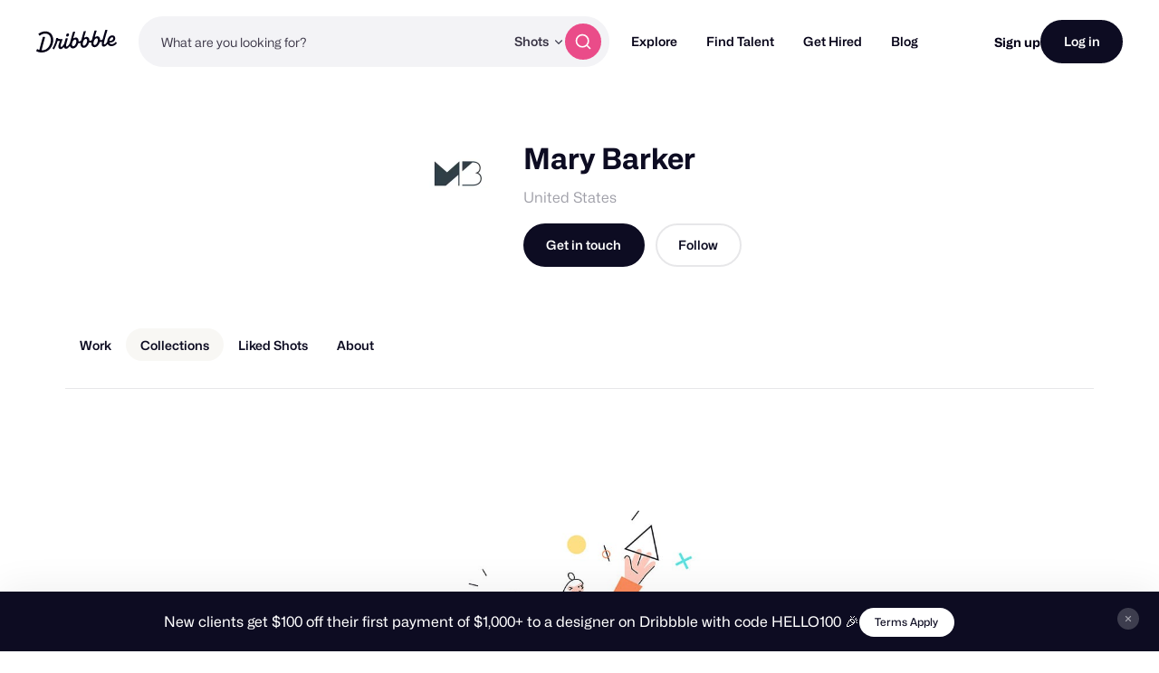

--- FILE ---
content_type: text/html; charset=utf-8
request_url: https://dribbble.com/marybarker/collections
body_size: 24646
content:






<!DOCTYPE html>
<html lang="en">
<head>
    <script id="cookieyes" type="text/javascript" src="https://cdn-cookieyes.com/client_data/780c76971bc38ef14edcd798/script.js"></script>

  <script>
  function setData() {
    window._drbbbv = window._drbbbv || {};
    window._drbbbv['anonymous_id'] = "80312298-458f-4c54-99a5-5b86ad61aca6";
    window._drbbbv['user_id'] = "";
    window._drbbbv['user_type'] = "guest";
    window._drbbbv['user_custom_ga_keys'] = [
    ]
    window._drbbbv['page_type'] = "profile_page";

    // Loads Google Tag Manager only after receiving cookie consent
    (function(w,d,s,l,i){w[l]=w[l]||[];w[l].push({'gtm.start':
    new Date().getTime(),event:'gtm.js'});var f=d.getElementsByTagName(s)[0],
    j=d.createElement(s),dl=l!='dataLayer'?'&l='+l:'';j.async=true;j.src=
    'https://www.googletagmanager.com/gtm.js?id='+i+dl;f.parentNode.insertBefore(j,f);
    })(window,document,'script','dataLayer', "GTM-NBX2C5CC")
  }

  // If CookieYes script hasn't loaded yet, wait for event before setting data
  if (!window.getCkyConsent) {
    document.addEventListener('cookieyes_banner_load', function(eventData) {
    // Set analytics if user does not require cookie consent
    if (
      (eventData && eventData.detail && !eventData.detail.activeLaw)
      || (
        // OR if they do require consent and have agreed to analytics cookies
        eventData
        && eventData.detail
        && eventData.detail.activeLaw
        && eventData.detail.categories
        && eventData.detail.categories.analytics
      )
    ) {
      setData();
    }
  });
  } else {
    // Set analytics properties if user does not require cookie consent
    if (
      (!window.getCkyConsent().activeLaw)
      || (
      // OR if they do require consent and have agreed to analytics cookies
        window.getCkyConsent().categories
        && window.getCkyConsent().categories.analytics
      )
    ) {
      setData();
    }
  }

  // Initialize GTM when user accepts analytics cookies
  document.addEventListener("cookieyes_consent_update", function (eventData) {
    if (eventData && eventData.detail && eventData.detail.accepted.includes("analytics")) {
        setData();
      }
  });
</script>



  <title>Dribbble - Discover the World’s Top Designers &amp; Creative Professionals</title>
  <meta name="description" content="Find Top Designers &amp; Creative Professionals on Dribbble. We are where designers gain inspiration, feedback, community, and jobs. Your best resource to discover and connect with designers worldwide." />
  <meta charset="utf-8" />
  <meta name="theme-color" content="#FFFFFF">
    <meta name="viewport" content="width=device-width, initial-scale=1.0, minimum-scale=1.0, interactive-widget=resizes-content" />
    <meta name="referrer" content="origin-when-cross-origin">
  <meta name="facebook-domain-verification" content="14yui0t6bj9n8uz4d48a2snpt3cvnz" />

    <link rel="preload" href="https://cdn.dribbble.com/assets/mona-sans/Mona-Sans-870dff5a10221ba7d01cc47eca10d0b2f911bd4196bb941985490bd8c7363cd9.woff2" as="font" crossorigin="anonymous">
  <link rel="preload" href="https://cdn.dribbble.com/assets/wf-visual-sans/WFVisualSans-RegularText-46461986901f80620e484e70aa8cbb90ede25a01351d464819a4e47a3f38ea43.woff2" as="font" crossorigin="anonymous">
  <link rel="preload" href="https://cdn.dribbble.com/assets/wf-visual-sans/WFVisualSans-SemiBold-aa0e55353b6a1b897f76a0fcbf5561fa243ce1b8b9f6aebcb5a186f0536713b1.woff2" as="font" crossorigin="anonymous">


  <link rel="preconnect" href="https://fonts.googleapis.com">
<link rel="preconnect" href="https://fonts.gstatic.com" crossorigin>
<link rel="preload" href="https://fonts.googleapis.com/css2?family=Source+Serif+4:wght@400;600&family=IBM+Plex+Mono:wght@500&display=swap" as="style" onload="this.onload=null;this.rel='stylesheet'">
<noscript>
  <link href="https://fonts.googleapis.com/css2?family=Source+Serif+4:wght@400;600&family=IBM+Plex+Mono:wght@500&display=swap" rel="stylesheet">
</noscript>



    <script src="https://js.stripe.com/v2/" defer="defer"></script>
  <!--[if gte IE 7]><!-->


  <link rel="stylesheet" href="https://cdn.dribbble.com/assets/profile-new-0b2af962d190519fb11a8f5c042183a78b4aca2b1521bf584e99c42276784f02.css" />

  <!-- <![endif]-->
  <link href="https://cdn.dribbble.com/assets/dribbble-vector-ball-c75e531ccee3110d0ee5ae951fd1d0a65d2ff25d3c0577757ea7e8d8e3e75db4.svg" rel="mask-icon" color="#EA64D9" />
<link href="https://cdn.dribbble.com/assets/apple-touch-icon-precomposed-182fb6df572b99fd9f7c870e5bd4441188121518640c0fa57782b258434d1e0f.png" rel="apple-touch-icon-precomposed" />
<link href="https://cdn.dribbble.com/assets/favicon-452601365a822699d1d5db718ddf7499d036e8c2f7da69e85160a4d2f83534bd.ico" rel="icon" sizes="any" />
<link href="https://cdn.dribbble.com/assets/favicon-192x192-d70ad402693bdd1a8460da7f9f3c590e817da7369c5287789ac968cf6947d214.png" rel="icon" sizes="192x192" type="image/png" >
<link href="https://cdn.dribbble.com/assets/favicon-99944ff731bb44d3a947810ca8728f177f8deac035a3a4342120c385fd7acb9d.svg" rel="icon" type="image/svg+xml" />

  
  <meta name="csrf-param" content="authenticity_token" />
<meta name="csrf-token" content="4yvjsc9a3pwIg1Lw3PZWggYx9Xi9eqpb97pFEYmOBnzTgmzy4dp3b6ouyiNrcTW7f7wOnTvxLlWEzMSX5vTjhw" />
  
  <script src="https://cdn.dribbble.com/assets/vite/assets/application-59f15821.js" crossorigin="anonymous" type="module" defer="defer"></script><link rel="modulepreload" href="https://cdn.dribbble.com/assets/vite/assets/portfolio-new-1a9e127c.js" as="script" crossorigin="anonymous" defer="defer">
<link rel="modulepreload" href="https://cdn.dribbble.com/assets/vite/assets/request-235ed369.js" as="script" crossorigin="anonymous" defer="defer">
<link rel="modulepreload" href="https://cdn.dribbble.com/assets/vite/assets/internal-tracking-75c29d86.js" as="script" crossorigin="anonymous" defer="defer">
<link rel="modulepreload" href="https://cdn.dribbble.com/assets/vite/assets/drb-toast-helpers-b5930a70.js" as="script" crossorigin="anonymous" defer="defer">
<link rel="modulepreload" href="https://cdn.dribbble.com/assets/vite/assets/google-tag-manager-utils-cbc0cd1f.js" as="script" crossorigin="anonymous" defer="defer">
<link rel="modulepreload" href="https://cdn.dribbble.com/assets/vite/assets/v2-check-circle-974aa791.js" as="script" crossorigin="anonymous" defer="defer">
<link rel="modulepreload" href="https://cdn.dribbble.com/assets/vite/assets/site-footer-d4d6d040.js" as="script" crossorigin="anonymous" defer="defer">
<link rel="modulepreload" href="https://cdn.dribbble.com/assets/vite/assets/index-6b168be7.js" as="script" crossorigin="anonymous" defer="defer">
<link rel="modulepreload" href="https://cdn.dribbble.com/assets/vite/assets/google-sign-in-0d0b03f1.js" as="script" crossorigin="anonymous" defer="defer">
<link rel="modulepreload" href="https://cdn.dribbble.com/assets/vite/assets/form-validation-58394433.js" as="script" crossorigin="anonymous" defer="defer">
<link rel="modulepreload" href="https://cdn.dribbble.com/assets/vite/assets/contact-info-detection-helpers-88c9e017.js" as="script" crossorigin="anonymous" defer="defer">
<link rel="modulepreload" href="https://cdn.dribbble.com/assets/vite/assets/expand-collapse-1ef905ba.js" as="script" crossorigin="anonymous" defer="defer">
<link rel="modulepreload" href="https://cdn.dribbble.com/assets/vite/assets/index-e6a38f2b.js" as="script" crossorigin="anonymous" defer="defer">
<link rel="modulepreload" href="https://cdn.dribbble.com/assets/vite/assets/drb-confirm-helpers-15e164fa.js" as="script" crossorigin="anonymous" defer="defer">
<link rel="modulepreload" href="https://cdn.dribbble.com/assets/vite/assets/drb-dialog-helpers-d57d0657.js" as="script" crossorigin="anonymous" defer="defer">
<link rel="modulepreload" href="https://cdn.dribbble.com/assets/vite/assets/pricing-03f3c7e1.js" as="script" crossorigin="anonymous" defer="defer">
<link rel="modulepreload" href="https://cdn.dribbble.com/assets/vite/assets/ai-input-b578be4b.js" as="script" crossorigin="anonymous" defer="defer">
<link rel="modulepreload" href="https://cdn.dribbble.com/assets/vite/assets/form-handler-b245d65b.js" as="script" crossorigin="anonymous" defer="defer">
<link rel="modulepreload" href="https://cdn.dribbble.com/assets/vite/assets/v2-alert-pink-5610c78e.js" as="script" crossorigin="anonymous" defer="defer">
<link rel="modulepreload" href="https://cdn.dribbble.com/assets/vite/assets/check-verified-654e50fe.js" as="script" crossorigin="anonymous" defer="defer">
<link rel="modulepreload" href="https://cdn.dribbble.com/assets/vite/assets/screen-transitions-928a9f1a.js" as="script" crossorigin="anonymous" defer="defer">
<link rel="modulepreload" href="https://cdn.dribbble.com/assets/vite/assets/preload-helper-b857222e.js" as="script" crossorigin="anonymous" defer="defer">
<link rel="modulepreload" href="https://cdn.dribbble.com/assets/vite/assets/flickity-7e21c332.js" as="script" crossorigin="anonymous" defer="defer">
<link rel="modulepreload" href="https://cdn.dribbble.com/assets/vite/assets/photoswipe-fe6228ab.js" as="script" crossorigin="anonymous" defer="defer">
<link rel="modulepreload" href="https://cdn.dribbble.com/assets/vite/assets/media-37c7c646.js" as="script" crossorigin="anonymous" defer="defer">
<link rel="modulepreload" href="https://cdn.dribbble.com/assets/vite/assets/project-cost-breakdown-376826b2.js" as="script" crossorigin="anonymous" defer="defer">
<link rel="modulepreload" href="https://cdn.dribbble.com/assets/vite/assets/site-nav-7ae2d27f.js" as="script" crossorigin="anonymous" defer="defer">
<link rel="modulepreload" href="https://cdn.dribbble.com/assets/vite/assets/unsafe-html-c2c7ba68.js" as="script" crossorigin="anonymous" defer="defer">
<link rel="modulepreload" href="https://cdn.dribbble.com/assets/vite/assets/chunk.6CTB5ZDJ-ecd2c56f.js" as="script" crossorigin="anonymous" defer="defer">
<link rel="modulepreload" href="https://cdn.dribbble.com/assets/vite/assets/throttle-85cbf46d.js" as="script" crossorigin="anonymous" defer="defer">
<link rel="modulepreload" href="https://cdn.dribbble.com/assets/vite/assets/_commonjsHelpers-de833af9.js" as="script" crossorigin="anonymous" defer="defer">
<link rel="modulepreload" href="https://cdn.dribbble.com/assets/vite/assets/debounce-959f1a12.js" as="script" crossorigin="anonymous" defer="defer">
<link rel="modulepreload" href="https://cdn.dribbble.com/assets/vite/assets/isSymbol-6952c342.js" as="script" crossorigin="anonymous" defer="defer">
<link rel="modulepreload" href="https://cdn.dribbble.com/assets/vite/assets/animation-7e2d11a2.js" as="script" crossorigin="anonymous" defer="defer">
<link rel="modulepreload" href="https://cdn.dribbble.com/assets/vite/assets/isArray-3daaf384.js" as="script" crossorigin="anonymous" defer="defer">
<link rel="modulepreload" href="https://cdn.dribbble.com/assets/vite/assets/js.cookie-edb2da2a.js" as="script" crossorigin="anonymous" defer="defer">
<link rel="modulepreload" href="https://cdn.dribbble.com/assets/vite/assets/tiptap-extension-underline.esm-3123e256.js" as="script" crossorigin="anonymous" defer="defer">
<link rel="modulepreload" href="https://cdn.dribbble.com/assets/vite/assets/file-upload-64945b21.js" as="script" crossorigin="anonymous" defer="defer">
<link rel="modulepreload" href="https://cdn.dribbble.com/assets/vite/assets/index-ec1be37d.js" as="script" crossorigin="anonymous" defer="defer">
<link rel="modulepreload" href="https://cdn.dribbble.com/assets/vite/assets/axios-8f19e258.js" as="script" crossorigin="anonymous" defer="defer">
<link rel="modulepreload" href="https://cdn.dribbble.com/assets/vite/assets/axios_helper-9d9ca16a.js" as="script" crossorigin="anonymous" defer="defer">
<link rel="modulepreload" href="https://cdn.dribbble.com/assets/vite/assets/string-b2a8167b.js" as="script" crossorigin="anonymous" defer="defer">
<link rel="modulepreload" href="https://cdn.dribbble.com/assets/vite/assets/url-36a92b4e.js" as="script" crossorigin="anonymous" defer="defer">
<link rel="modulepreload" href="https://cdn.dribbble.com/assets/vite/assets/site-nav-autocomplete-d4a68040.js" as="script" crossorigin="anonymous" defer="defer"><link rel="stylesheet" href="https://cdn.dribbble.com/assets/vite/assets/shoelace-overrides-a3aff624.css" media="screen" defer="defer" />
<link rel="stylesheet" href="https://cdn.dribbble.com/assets/vite/assets/flickity-2722653d.css" media="screen" defer="defer" />
<link rel="stylesheet" href="https://cdn.dribbble.com/assets/vite/assets/site-nav-autocomplete-14ad979f.css" media="screen" defer="defer" />
  <meta name="action-cable-url" content="wss://cable.dribbble.com" />
    <link rel="canonical" href="https://dribbble.com/marybarker" />
  <meta property="og:type" content="profile" />
<meta property="og:title" content="Mary Barker" />
<meta name="twitter:title" content="Mary Barker" />
<meta property="og:site_name" content="Dribbble" />
<meta name="twitter:site" content="@dribbble" />
<meta name="twitter:domain" content="dribbble.com" />
<meta property="og:url" content="https://cdn.dribbble.com/userupload/25496857/file/still-3bbcb981ce8078ec2e9cdd00b1cf2969.gif?resize=1600x1200" />
<meta name="twitter:url" content="https://dribbble.com/marybarker" />
<meta property="og:image" content="https://cdn.dribbble.com/userupload/25496857/file/still-3bbcb981ce8078ec2e9cdd00b1cf2969.gif?resize=1600x1200" />
<meta property="og:image:secure_url" content="https://cdn.dribbble.com/userupload/25496857/file/still-3bbcb981ce8078ec2e9cdd00b1cf2969.gif?resize=1600x1200" />
<meta property="og:image:alt" content="Dribbble shot titled &quot;Addepar Community Meetups&quot; by Mary Barker" />
<meta property="og:image:width" content="1600" />
<meta property="og:image:height" content="1200" />
<meta name="twitter:image" content="https://cdn.dribbble.com/userupload/25496857/file/still-3bbcb981ce8078ec2e9cdd00b1cf2969.gif?resize=1600x1200" />
<meta name="twitter:image:alt" content="Dribbble shot titled &quot;Addepar Community Meetups&quot; by Mary Barker" />
<meta name="twitter:card" content="player" />
<meta name="twitter:player" content="https://dribbble.com/shots/8846122-Addepar-Community-Meetups/player" />
<meta name="twitter:player:width" content="800" />
<meta name="twitter:player:height" content="600" />

  
    <link rel="stylesheet" href="https://cdn.dribbble.com/assets/profile-new-async-92a2eb3a2ca636a0c2e423b74f54e9980cc8410df883ddbc6f931d52779fb048.css" media="print" onload="this.media='all'">
  <noscript><link rel="stylesheet" href="https://cdn.dribbble.com/assets/profile-new-async-92a2eb3a2ca636a0c2e423b74f54e9980cc8410df883ddbc6f931d52779fb048.css"></noscript>

  <script src="https://cdn.dribbble.com/assets/packs/js/profile.bc2f5ec0de0776fe2f7c.js"></script>




  <meta property="fb:app_id" content="811749452338490">

  <script>
    if (location.hash.match(/^#\./) && window.history) {
      window.history.replaceState({}, window.title, location.origin + location.pathname + location.search)
    }
  </script>
  <noscript>
    <style>ol.dribbbles { display: block !important }</style>
  </noscript>

  <script src="https://accounts.google.com/gsi/client" async></script>
</head>

<body id="page" class="logged-out not-pro not-player not-self not-team not-on-team no-hiring " data-turbo="false">

  <div class="announcements announcements--dark" data-announcements style="visibility: hidden; opacity: 0;">
  <div class="announcements__content">
      <div data-announcement="/announcements/5818/view" data-announcement-id="5818" data-track-location="announcement" class="announcement ">
        <p><span>New clients get $100 off their first payment of $1,000+ to a designer on Dribbble with code HELLO100 🎉</span></p>
          <a href="https://help.dribbble.com/en/articles/12691123" target="_blank" class="btn2 btn2--x-small announcements__cta-btn" data-track-cta>
            Terms Apply
          </a>
      </div>
      <div data-announcement="/announcements/5819/view" data-announcement-id="5819" data-track-location="announcement" class="announcement announcement--hidden">
        <p><span>✨ InstantMatch: Get matched with top design and development talent instantly</span></p>
          <a href="https://dribbble.com/instantmatch" target="_blank" class="btn2 btn2--x-small announcements__cta-btn" data-track-cta>
            Get Matched Now
          </a>
      </div>
  </div>

  <button data-announcements-close class="announcements__close-btn btn2 btn2--tertiary btn2--circle" aria-label="close">
    <svg xmlns="http://www.w3.org/2000/svg" viewBox="0 0 26 26" fill="none" role="img" class="icon announcements__close-icon">
<path d="M8.28596 6.51819C7.7978 6.03003 7.00634 6.03003 6.51819 6.51819C6.03003 7.00634 6.03003 7.7978 6.51819 8.28596L11.2322 13L6.51819 17.714C6.03003 18.2022 6.03003 18.9937 6.51819 19.4818C7.00634 19.97 7.7978 19.97 8.28596 19.4818L13 14.7678L17.714 19.4818C18.2022 19.97 18.9937 19.97 19.4818 19.4818C19.97 18.9937 19.97 18.2022 19.4818 17.714L14.7678 13L19.4818 8.28596C19.97 7.7978 19.97 7.00634 19.4818 6.51819C18.9937 6.03003 18.2022 6.03003 17.714 6.51819L13 11.2322L8.28596 6.51819Z" fill="currentColor"></path>
</svg>
  </button>
</div>


<div class="site-nav" data-site-nav >
  <div class="site-nav__dark-overlay"></div>

  <div class="site-nav__wrapper">
    <button class="site-nav-burger" data-site-nav-burger aria-label="Toggle mobile menu">
      <span></span>
      <span></span>
      <span></span>
    </button>

    <a class="site-nav__logo" href="/" aria-label="Back to home page">
      <svg xmlns="http://www.w3.org/2000/svg" width="210" height="59" viewBox="0 0 210 59" fill="none">
    <title>Dribbble: the community for graphic design</title>
<path fill-rule="evenodd" clip-rule="evenodd" d="M206.622 31.928C207.065 31.4116 207.85 31.4352 208.253 31.986H208.25L209.784 34.0834C210.075 34.4864 210.073 35.0425 209.769 35.4349C207.106 38.8893 202.44 42.2143 196.81 42.5359C192.366 42.7887 188.701 41.1051 186.706 37.9221C186.311 37.2925 185.44 37.2557 184.997 37.8511C182.63 41.0286 179.766 43.5134 176.782 43.6845C171.467 43.9876 169.966 40.4228 171.28 32.563C171.412 31.7805 170.726 31.1192 169.987 31.3141C168.885 31.6065 167.715 31.7356 166.528 31.633C166.034 31.5907 165.571 31.8912 165.422 32.3811C163.455 38.8418 158.774 44.8518 152.715 45.1997C148.847 45.421 143.069 43.205 143.647 33.9462C143.695 33.1927 143.019 32.5999 142.323 32.8106C141.11 33.1795 139.804 33.3534 138.474 33.2401C137.981 33.1979 137.52 33.4983 137.371 33.9885C135.404 40.449 130.723 46.4592 124.664 46.8068C120.796 47.0282 115.018 44.8124 115.596 35.5536C115.644 34.7998 114.968 34.207 114.272 34.418C113.059 34.7869 111.753 34.9634 110.423 34.8473C109.93 34.8053 109.469 35.1057 109.32 35.5956C107.352 42.0564 102.672 48.0664 96.6132 48.4142C93.8613 48.5723 90.1398 47.4945 88.4308 43.5264C88.1016 42.7599 87.1144 42.6438 86.6257 43.3105C84.2334 46.5751 81.3193 49.152 78.2762 49.3259C75.1571 49.505 73.4509 48.2535 72.7091 46.0216C72.4458 45.2339 71.4609 45.0467 70.9293 45.6712C68.8002 48.1744 66.3749 50.0082 63.9216 50.1479C60.1393 50.3666 57.9619 47.563 57.7823 44.1667C57.5747 40.204 59.2887 35.564 61.2025 30.4999C61.4684 29.7964 60.9873 29.0348 60.2608 29.0032C59.157 28.956 57.8963 28.8399 56.7113 28.6185C56.1771 28.5159 55.6583 28.8479 55.5063 29.3907C53.243 37.4716 49.7771 45.392 46.8529 50.074C46.5263 50.5984 45.8505 50.7381 45.3593 50.377L43.1264 48.7331C42.6682 48.393 42.5441 47.7397 42.8504 47.247C47.0759 40.478 50.8278 29.8807 52.1215 22.0421C52.2025 21.5415 52.61 21.17 53.0986 21.141L56.0683 20.9697C56.7493 20.9302 57.2861 21.5652 57.162 22.2634L57.1493 22.3372C57.0379 22.959 57.4532 23.5439 58.0532 23.6257C60.7164 23.992 64.6963 24.0366 67.3975 23.9313C68.157 23.9023 68.6938 24.6875 68.4178 25.4226C66.2507 31.1876 63.3469 39.1765 63.5139 42.3382C63.5899 43.7662 64.2204 44.5462 65.3291 44.4829C67.4508 44.3619 70.7141 40.0959 73.1876 35.3455C73.2331 35.261 73.2659 35.169 73.2862 35.0741C74.1196 31.3543 75.3565 27.2068 76.6061 23.0163L76.6837 22.7561C76.8128 22.3188 77.1901 22.0131 77.6306 21.9868L81.1876 21.7839C81.9219 21.7417 82.4712 22.4795 82.2485 23.2093C82.0654 23.8112 81.883 24.409 81.7023 25.0014C78.5723 35.2603 75.9438 43.8759 79.4838 43.6742C81.7978 43.5422 85.0764 39.6164 87.8966 34.0279C87.9421 33.9356 87.9751 33.8381 87.9954 33.7355C88.1372 33.0055 88.3092 32.2416 88.5195 31.4432C90.1639 24.8753 92.0286 18.3691 93.8955 11.855C94.4717 9.8446 95.0481 7.83341 95.6182 5.81945C95.7449 5.37417 96.1245 5.06062 96.57 5.03426L100.221 4.82611C100.963 4.78396 101.512 5.52962 101.279 6.26474C99.8208 10.8388 98.2967 15.7106 96.8487 20.4006C96.5448 21.3887 97.603 22.2107 98.4386 21.6416C99.8791 20.6562 101.545 20.0027 103.158 19.9105C107.267 19.676 110.064 23.0565 110.332 28.1496C110.347 28.4184 110.363 28.7082 110.37 29.0032C110.385 29.5673 110.808 30.023 111.348 30.0704C113.282 30.2417 115.259 29.6673 116.786 28.3051C116.943 28.1654 117.049 27.9757 117.102 27.7701C118.616 21.8916 120.287 16.0568 121.959 10.2147C122.532 8.21455 123.105 6.21353 123.672 4.20956C123.798 3.76427 124.178 3.45072 124.624 3.42438L128.274 3.21623C129.016 3.17408 129.566 3.91972 129.333 4.65484C127.874 9.22892 126.35 14.1007 124.902 18.7907C124.598 19.7788 125.657 20.6008 126.492 20.0317C127.933 19.0463 129.599 18.3929 131.211 18.3006C135.32 18.0662 138.117 21.4466 138.386 26.5399C138.401 26.8084 138.416 27.0985 138.424 27.3935C138.436 27.9573 138.862 28.4132 139.401 28.4607C141.335 28.6318 143.312 28.0573 144.839 26.6951C144.996 26.5557 145.102 26.3659 145.156 26.1604C146.67 20.2818 148.34 14.4471 150.013 8.6051C150.586 6.60484 151.158 4.60372 151.725 2.59968C151.852 2.15439 152.232 1.84085 152.677 1.8145L156.328 1.60635C157.07 1.56419 157.619 2.30985 157.386 3.04497C155.928 7.61902 154.404 12.4908 152.956 17.1808C152.652 18.1689 153.71 18.991 154.546 18.4219C155.986 17.4364 157.652 16.783 159.265 16.6908C163.374 16.4563 166.171 19.8367 166.44 24.9299C166.455 25.2013 166.47 25.4885 166.477 25.7835C166.493 26.3447 166.913 26.8032 167.452 26.8507C169.323 27.0166 171.237 26.4844 172.741 25.2171C172.908 25.0774 173.024 24.8798 173.08 24.6637C174.804 18.0187 177.336 9.31324 179.777 0.981894C179.906 0.541877 180.285 0.236236 180.726 0.209888L184.344 0.0017367C185.078 -0.0404207 185.627 0.692063 185.407 1.42191C182.047 12.5778 179.308 22.3372 177.797 28.0944C175.789 35.9039 175.711 38.1567 177.994 38.025C179.911 37.9143 182.493 35.1952 184.928 31.0847C185.025 30.924 185.075 30.7397 185.083 30.5526C185.402 22.324 190.447 14.8385 197.946 14.409C202.969 14.1218 205.721 17.916 205.918 21.6495C206.293 28.7767 199.248 33.3324 192.42 32.9107C191.625 32.8606 191.047 33.7145 191.397 34.4574C192.351 36.4967 194.359 37.6352 197.787 37.4374C201.048 37.2531 204.468 34.439 206.622 31.928ZM93.7548 33.9278C92.1345 40.4228 94.1017 42.9652 96.646 42.8203C100.823 42.5805 104.864 34.9263 104.553 29.019C104.416 26.4396 102.907 25.0958 101.145 25.1961C98.2106 25.3646 95.0512 28.745 93.7548 33.9278ZM121.808 32.3207C120.188 38.8154 122.155 41.3581 124.7 41.2131H124.697C128.874 40.9734 132.917 33.3192 132.606 27.4119C132.472 24.8324 130.96 23.4886 129.198 23.5887C126.264 23.7574 123.105 27.1379 121.808 32.3207ZM149.862 30.7133C148.242 37.2082 150.209 39.7509 152.753 39.606H152.751C156.925 39.3662 160.971 31.712 160.66 25.8047C160.525 23.2251 159.014 21.8814 157.252 21.9815C154.318 22.1501 151.158 25.5307 149.862 30.7133ZM200.584 22.2239C200.559 20.5218 199.513 19.2887 197.817 19.3862H197.815C194.483 19.5785 191.875 23.1856 191.045 27.562C190.913 28.2577 191.422 28.9058 192.103 28.8899C196.407 28.7821 200.721 25.9416 200.584 22.2239ZM44.3525 25.3837C43.9171 12.1962 35.3423 3.49339 22.6712 3.94658C17.2307 4.19426 11.0052 6.25733 6.32164 9.9461C5.88113 10.2939 5.76719 10.9315 6.06593 11.4163L8.05331 14.6519C8.39254 15.2052 9.11407 15.3185 9.60776 14.9075C13.1724 11.9459 18.0383 10.0041 22.7193 9.79855C31.403 9.43757 37.7828 14.9971 38.1551 25.7367C38.6209 38.2417 30.2157 52.5461 16.7091 53.3207C16.2382 53.3471 15.7471 53.3577 15.2559 53.3577C14.5673 53.3577 14.0585 52.6858 14.2306 51.9901C16.8357 41.4744 19.8763 30.1974 22.9776 19.7029C23.1928 18.973 22.6459 18.2458 21.9143 18.288L17.9648 18.5146C17.5218 18.5409 17.142 18.8492 17.0129 19.2918C14.0331 29.6045 11.0508 40.7895 8.36723 51.284C8.21279 51.89 7.59761 52.2379 7.02544 52.0427C5.62543 51.566 4.34693 51.0232 3.2583 50.3881C2.73677 50.0825 2.07601 50.2987 1.80765 50.8571L0.11142 54.4037C-0.139216 54.9281 0.0455967 55.5709 0.539275 55.8527C4.38489 58.0345 10.223 59.2806 16.0914 58.9462C35.4032 57.8393 44.864 40.0015 44.3525 25.3889V25.3837ZM82.3044 9.18082C79.955 9.31518 77.8713 11.9553 78.0183 14.7377C78.1143 16.5715 79.2917 17.7967 81.1195 17.694C83.4689 17.5596 85.6106 14.7798 85.4714 12.1318C85.3754 10.298 84.0005 9.08333 82.3044 9.18082Z" fill="currentColor"></path>
</svg>
    </a>

    
<div class="site-nav-search site-nav-search--nav ">
  <div class="site-nav-search__wrapper" data-nav-autocomplete-panel-container>
    <div
      data-nav-autocomplete-container
      data-algolia-application-id="W5ZOF5AQ8X"
      data-algolia-search-api-key="32b93de0e6eabd7b51cf093f0d7e3a1c"
      data-algolia-shots-index-name="Screenshot_query_suggestions"
      data-algolia-services-index-name="ServiceOffering_query_suggestions"
      data-algolia-designers-index-name="User_query_suggestions"
    >
      <input
        class="site-nav-search__input"
        type="text"
        placeholder="What are you looking for?"
        value=""
        autocomplete="off"
        autocapitalize="off"
      />
    </div>

    <drb-dropdown value="shots" placement="bottom-start" flip distance="0" data-site-nav-search-type aria-label="Change search type">
      <button class="site-nav-search__dropdown-trigger dropdown2 dropdown2--text-only" type="button">
        <span data-dropdown-label>Shots</span>
      </button>

      <div slot="dropdown-content">
        <drb-dropdown-option value="shots">Shots</drb-dropdown-option>
        <drb-dropdown-option value="designers">Designers</drb-dropdown-option>
        <drb-dropdown-option value="services">Services</drb-dropdown-option>
      </div>
    </drb-dropdown>

    <button class="site-nav-search__btn btn2 btn2--circle btn2--primary-alt" data-site-nav-search-submit aria-label="Search">
      <svg xmlns="http://www.w3.org/2000/svg" width="24" height="24" viewBox="0 0 24 24" fill="none" role="img" class="icon ">
  <path d="M21 21L16.65 16.65M19 11C19 15.4183 15.4183 19 11 19C6.58172 19 3 15.4183 3 11C3 6.58172 6.58172 3 11 3C15.4183 3 19 6.58172 19 11Z" stroke="currentColor" stroke-width="2" stroke-linecap="round" stroke-linejoin="round"></path>
</svg>
    </button>
  </div>
</div>


    <nav class="site-nav-main" role="navigation" data-site-nav-main>
      <div class="site-nav-main__wrapper">
        <ul class="site-nav-main__list">
          <li class="site-nav-main__item">
            <a href="/shots/popular" class="site-nav-main__link" data-site-nav-sub-trigger>Explore</a>

            <ul class="site-nav-sub">

              <li>
                <a href="/shots/popular" class="site-nav-sub__link site-nav-sub__link--bold">
                  <svg xmlns="http://www.w3.org/2000/svg" width="24" height="24" viewBox="0 0 24 24" fill="none" role="img" class="icon ">
  <path d="M22 7L14.1314 14.8686C13.7354 15.2646 13.5373 15.4627 13.309 15.5368C13.1082 15.6021 12.8918 15.6021 12.691 15.5368C12.4627 15.4627 12.2646 15.2646 11.8686 14.8686L9.13137 12.1314C8.73535 11.7354 8.53735 11.5373 8.30902 11.4632C8.10817 11.3979 7.89183 11.3979 7.69098 11.4632C7.46265 11.5373 7.26465 11.7354 6.86863 12.1314L2 17M22 7H15M22 7V14" stroke="currentColor" stroke-width="2" stroke-linecap="round" stroke-linejoin="round"></path>
</svg>
                  Popular
                </a>
              </li>

              <li>
                <a href="/shots/recent" class="site-nav-sub__link site-nav-sub__link--bold">
                  <svg xmlns="http://www.w3.org/2000/svg" width="14" height="14" viewBox="0 0 14 14" fill="none" role="img" class="icon ">
  <path d="M7.00033 1.16675L6.24112 4.20358C6.09297 4.79616 6.0189 5.09245 5.86463 5.33355C5.72816 5.54681 5.54705 5.72792 5.33379 5.86438C5.0927 6.01866 4.7964 6.09273 4.20382 6.24087L1.16699 7.00008L4.20382 7.75929C4.7964 7.90743 5.0927 7.98151 5.33379 8.13578C5.54705 8.27224 5.72816 8.45335 5.86463 8.66661C6.0189 8.90771 6.09297 9.204 6.24112 9.79659L7.00033 12.8334L7.75953 9.79659C7.90768 9.204 7.98175 8.90771 8.13603 8.66661C8.27249 8.45335 8.4536 8.27224 8.66686 8.13578C8.90796 7.98151 9.20425 7.90743 9.79683 7.75929L12.8337 7.00008L9.79683 6.24087C9.20425 6.09273 8.90796 6.01866 8.66686 5.86438C8.4536 5.72792 8.27249 5.54681 8.13603 5.33355C7.98175 5.09245 7.90768 4.79616 7.75953 4.20358L7.00033 1.16675Z" stroke="currentColor" stroke-width="1.16667" stroke-linecap="round" stroke-linejoin="round"></path>
</svg>
                  New and Noteworthy
                </a>
              </li>

              <li class="site-nav-sub__divider"></li>

              <li>
                <a href="/shots/popular/product-design" class="site-nav-sub__link">Product Design</a>
              </li>

              <li>
                <a href="/shots/popular/web-design" class="site-nav-sub__link">Web Design</a>
              </li>

              <li>
                <a href="/shots/popular/animation" class="site-nav-sub__link">Animation</a>
              </li>

              <li>
                <a href="/shots/popular/branding" class="site-nav-sub__link">Branding</a>
              </li>

              <li>
                <a href="/shots/popular/illustration" class="site-nav-sub__link">Illustration</a>
              </li>

              <li>
                <a href="/shots/popular/mobile" class="site-nav-sub__link">Mobile</a>
              </li>

              <li>
                <a href="/shots/popular/typography" class="site-nav-sub__link">Typography</a>
              </li>

              <li>
                <a href="/shots/popular/print" class="site-nav-sub__link">Print</a>
              </li>
            </ul>
          </li>

          <li class="site-nav-main__item">
            <a href="/designers" class="site-nav-main__link" data-site-nav-sub-trigger>Find Talent</a>

            <ul class="site-nav-sub">
              <li>
                <a
                  href="/instantmatch"
                  class="site-nav-sub__link site-nav-sub__link--bold"
                  data-internal-track-cta="GetMatched"
                >
                  <svg xmlns="http://www.w3.org/2000/svg" width="24" height="24" viewBox="0 0 24 24" fill="none" role="img" aria-hidden="true" class="icon ">
  <path d="M4.5 22V17M4.5 7V2M2 4.5H7M2 19.5H7M13 3L11.2658 7.50886C10.9838 8.24209 10.8428 8.60871 10.6235 8.91709C10.4292 9.1904 10.1904 9.42919 9.91709 9.62353C9.60871 9.84281 9.24209 9.98381 8.50886 10.2658L4 12L8.50886 13.7342C9.24209 14.0162 9.60871 14.1572 9.91709 14.3765C10.1904 14.5708 10.4292 14.8096 10.6235 15.0829C10.8428 15.3913 10.9838 15.7579 11.2658 16.4911L13 21L14.7342 16.4911C15.0162 15.7579 15.1572 15.3913 15.3765 15.0829C15.5708 14.8096 15.8096 14.5708 16.0829 14.3765C16.3913 14.1572 16.7579 14.0162 17.4911 13.7342L22 12L17.4911 10.2658C16.7579 9.98381 16.3913 9.8428 16.0829 9.62353C15.8096 9.42919 15.5708 9.1904 15.3765 8.91709C15.1572 8.60871 15.0162 8.24209 14.7342 7.50886L13 3Z" stroke="currentColor" stroke-width="2" stroke-linecap="round" stroke-linejoin="round"></path>
</svg>
                  Get Matched Now
                  <span class="badge2 uppercase">New</span>
                </a>
              </li>

              <li>
                <a href="/designers" class="site-nav-sub__link site-nav-sub__link--bold">
                  <svg xmlns="http://www.w3.org/2000/svg" width="24" height="24" viewBox="0 0 24 24" fill="none" role="img" aria-hidden="true" class="icon ">
  <path d="M21 21L16.65 16.65M19 11C19 15.4183 15.4183 19 11 19C6.58172 19 3 15.4183 3 11C3 6.58172 6.58172 3 11 3C15.4183 3 19 6.58172 19 11Z" stroke="currentColor" stroke-width="2" stroke-linecap="round" stroke-linejoin="round"></path>
</svg>
                  Browse Profiles
                </a>
              </li>

              <li>
                <a href="/services" class="site-nav-sub__link site-nav-sub__link--bold">
                  <svg xmlns="http://www.w3.org/2000/svg" width="24" height="24" viewBox="0 0 24 24" fill="none" role="img" aria-hidden="true" class="icon ">
  <path d="M8 8H8.01M2 5.2L2 9.67451C2 10.1637 2 10.4083 2.05526 10.6385C2.10425 10.8425 2.18506 11.0376 2.29472 11.2166C2.4184 11.4184 2.59135 11.5914 2.93726 11.9373L10.6059 19.6059C11.7939 20.7939 12.388 21.388 13.0729 21.6105C13.6755 21.8063 14.3245 21.8063 14.927 21.6105C15.612 21.388 16.2061 20.7939 17.3941 19.6059L19.6059 17.3941C20.7939 16.2061 21.388 15.612 21.6105 14.927C21.8063 14.3245 21.8063 13.6755 21.6105 13.0729C21.388 12.388 20.7939 11.7939 19.6059 10.6059L11.9373 2.93726C11.5914 2.59135 11.4184 2.4184 11.2166 2.29472C11.0376 2.18506 10.8425 2.10425 10.6385 2.05526C10.4083 2 10.1637 2 9.67452 2L5.2 2C4.0799 2 3.51984 2 3.09202 2.21799C2.7157 2.40973 2.40973 2.71569 2.21799 3.09202C2 3.51984 2 4.07989 2 5.2ZM8.5 8C8.5 8.27614 8.27614 8.5 8 8.5C7.72386 8.5 7.5 8.27614 7.5 8C7.5 7.72386 7.72386 7.5 8 7.5C8.27614 7.5 8.5 7.72386 8.5 8Z" stroke="currentColor" stroke-width="2" stroke-linecap="round" stroke-linejoin="round"></path>
</svg>
                  Purchase Services
                </a>
              </li>

              <li>
                <a href="/jobs/new" class="site-nav-sub__link site-nav-sub__link--bold">
                  <svg xmlns="http://www.w3.org/2000/svg" width="24" height="24" viewBox="0 0 24 24" fill="none" role="img" aria-hidden="true" class="icon ">
  <path d="M14 2.26953V6.40007C14 6.96012 14 7.24015 14.109 7.45406C14.2049 7.64222 14.3578 7.7952 14.546 7.89108C14.7599 8.00007 15.0399 8.00007 15.6 8.00007H19.7305M14 17H8M16 13H8M20 9.98822V17.2C20 18.8802 20 19.7202 19.673 20.362C19.3854 20.9265 18.9265 21.3854 18.362 21.673C17.7202 22 16.8802 22 15.2 22H8.8C7.11984 22 6.27976 22 5.63803 21.673C5.07354 21.3854 4.6146 20.9265 4.32698 20.362C4 19.7202 4 18.8802 4 17.2V6.8C4 5.11984 4 4.27976 4.32698 3.63803C4.6146 3.07354 5.07354 2.6146 5.63803 2.32698C6.27976 2 7.11984 2 8.8 2H12.0118C12.7455 2 13.1124 2 13.4577 2.08289C13.7638 2.15638 14.0564 2.27759 14.3249 2.44208C14.6276 2.6276 14.887 2.88703 15.4059 3.40589L18.5941 6.59411C19.113 7.11297 19.3724 7.3724 19.5579 7.67515C19.7224 7.94356 19.8436 8.2362 19.9171 8.5423C20 8.88757 20 9.25445 20 9.98822Z" stroke="currentColor" stroke-width="2" stroke-linecap="round" stroke-linejoin="round"></path>
</svg>
                  Post a Full-Time Job
                </a>
              </li>
            </ul>
          </li>

          <li class="site-nav-main__item">
            <a href="/jobs" class="site-nav-main__link" data-site-nav-sub-trigger>Get Hired</a>

            <ul class="site-nav-sub">
              <li>
                <a href="/pro" class="site-nav-sub__link site-nav-sub__link--bold">
                  <svg xmlns="http://www.w3.org/2000/svg" width="24" height="24" viewBox="0 0 24 24" fill="none" role="img" class="icon ">
  <path d="M12 15L9 12M12 15C13.3968 14.4687 14.7369 13.7987 16 13M12 15V20C12 20 15.03 19.45 16 18C17.08 16.38 16 13 16 13M9 12C9.53214 10.6194 10.2022 9.29607 11 8.05C12.1652 6.18699 13.7876 4.65305 15.713 3.5941C17.6384 2.53514 19.8027 1.98637 22 2C22 4.72 21.22 9.5 16 13M9 12H4C4 12 4.55 8.97 6 8C7.62 6.92 11 8 11 8M4.5 16.5C3 17.76 2.5 21.5 2.5 21.5C2.5 21.5 6.24 21 7.5 19.5C8.21 18.66 8.2 17.37 7.41 16.59C7.02131 16.219 6.50929 16.0046 5.97223 15.988C5.43516 15.9714 4.91088 16.1537 4.5 16.5Z" stroke="currentColor" stroke-width="2" stroke-linecap="round" stroke-linejoin="round"></path>
</svg>
                  Upgrade to <span class="site-nav-sub__pro-badge pro-badge2">Pro</span>
                </a>
              </li>

              <li>
                <a href="/designer-advertising" class="site-nav-sub__link site-nav-sub__link--bold">
                  <svg xmlns="http://www.w3.org/2000/svg" width="24" height="24" viewBox="0 0 24 24" fill="none" role="img" class="icon ">
  <path d="M4 14L5.57465 20.2985C5.61893 20.4757 5.64107 20.5643 5.66727 20.6416C5.92317 21.3971 6.60352 21.9283 7.39852 21.9933C7.4799 22 7.5712 22 7.75379 22C7.98244 22 8.09677 22 8.19308 21.9906C9.145 21.8983 9.89834 21.145 9.99066 20.193C10 20.0967 10 19.9824 10 19.7538V5.49997M18.5 13.5C20.433 13.5 22 11.933 22 9.99997C22 8.06698 20.433 6.49997 18.5 6.49997M10.25 5.49997H6.5C4.01472 5.49997 2 7.51469 2 9.99998C2 12.4853 4.01472 14.5 6.5 14.5H10.25C12.0164 14.5 14.1772 15.4469 15.8443 16.3556C16.8168 16.8858 17.3031 17.1508 17.6216 17.1118C17.9169 17.0757 18.1402 16.9431 18.3133 16.7011C18.5 16.4401 18.5 15.918 18.5 14.8737V5.12626C18.5 4.08197 18.5 3.55982 18.3133 3.29886C18.1402 3.05687 17.9169 2.92427 17.6216 2.8881C17.3031 2.84909 16.8168 3.11417 15.8443 3.64433C14.1772 4.55309 12.0164 5.49997 10.25 5.49997Z" stroke="currentColor" stroke-width="2" stroke-linecap="round" stroke-linejoin="round"></path>
</svg>
                  Advertise
                </a>
              </li>

              <li>
                <a href="/jobs" class="site-nav-sub__link site-nav-sub__link--bold">
                  <svg xmlns="http://www.w3.org/2000/svg" width="20" height="20" viewBox="0 0 20 20" fill="none" role="img" class="icon ">
  <path d="M13.3334 5.83333C13.3334 5.05836 13.3334 4.67087 13.2482 4.35295C13.0171 3.49022 12.3432 2.81635 11.4805 2.58519C11.1625 2.5 10.7751 2.5 10.0001 2.5C9.2251 2.5 8.83762 2.5 8.5197 2.58519C7.65697 2.81635 6.9831 3.49022 6.75193 4.35295C6.66675 4.67087 6.66675 5.05836 6.66675 5.83333M4.33342 17.5H15.6667C16.6002 17.5 17.0669 17.5 17.4234 17.3183C17.737 17.1586 17.992 16.9036 18.1518 16.59C18.3334 16.2335 18.3334 15.7668 18.3334 14.8333V8.5C18.3334 7.56658 18.3334 7.09987 18.1518 6.74335C17.992 6.42975 17.737 6.17478 17.4234 6.01499C17.0669 5.83333 16.6002 5.83333 15.6667 5.83333H4.33341C3.39999 5.83333 2.93328 5.83333 2.57676 6.01499C2.26316 6.17478 2.00819 6.42975 1.8484 6.74335C1.66675 7.09987 1.66675 7.56658 1.66675 8.5V14.8333C1.66675 15.7668 1.66675 16.2335 1.8484 16.59C2.00819 16.9036 2.26316 17.1586 2.57676 17.3183C2.93328 17.5 3.39999 17.5 4.33342 17.5Z" stroke="currentColor" stroke-width="1.66667" stroke-linecap="round" stroke-linejoin="round"></path>
</svg>
                  Full-Time Jobs
                </a>
              </li>
            </ul>
          </li>

          <li class="site-nav-main__item">
            <a href="/stories" class="site-nav-main__link">Blog</a>
          </li>

        </ul>
      </div>
    </nav>

    <div class="site-nav__actions-container">
        <div class="site-nav-icon-actions">
          <button class="site-nav-icon-actions__item" data-site-nav-search-btn>
            <svg xmlns="http://www.w3.org/2000/svg" width="24" height="24" viewBox="0 0 24 24" fill="none" role="img" class="icon ">
  <path d="M21 21L16.65 16.65M19 11C19 15.4183 15.4183 19 11 19C6.58172 19 3 15.4183 3 11C3 6.58172 6.58172 3 11 3C15.4183 3 19 6.58172 19 11Z" stroke="currentColor" stroke-width="2" stroke-linecap="round" stroke-linejoin="round"></path>
</svg>
          </button>
        </div>

        <a href="/signups/new" class="site-nav__signup site-nav-hide-mobile">
          Sign up
        </a>

        <a href="/session/new" class="site-nav__login btn2 btn2--medium">
          Log in
        </a>
    </div>
  </div>
</div>


<div class="ajax notice hide">
  <h2></h2>
</div>



<div class="notice-alert">
  <h3><!-- message goes here --></h3>
  <div class="close" aria-label="close">
    <img
      class="lazyload"
      data-src="https://cdn.dribbble.com/assets/icon-shot-x-light-05e45af08fe143f0ef18842bb2e94c2f4959000d3f1fda176220a2e6409c2f01.png"
      width="16"
      height="16"
      alt="close"
    >
  </div>
</div>


  <drb-ab-test name="logged_out_message_flow" value="false"></drb-ab-test>
  <drb-ab-test name="toggle_ad_shot_feed_webflow" value="true"></drb-ab-test>


<div id="wrap">
  
    <div class="profile-masthead ">
      <section class="profile-simple-masthead">
  <div class="container-large masthead-wrapper">
    <drb-avatar class="masthead-avatar" >
      <img class="profile-avatar" alt="Mary Barker" src="https://cdn.dribbble.com/users/3689204/avatars/normal/0309664c71fe8d0aff5de0653573771b.png?1564437191" />
    </drb-avatar>
    <div class="masthead-content">
      <h1 class="masthead-profile-name">Mary Barker</h1>
        <p class="masthead-profile-locality"><a href="/places/san-diego-ca">United States</a></p>
        <p class="masthead-profile-specializations">
          
        </p>
      <div class="masthead-actions">
        
<div class="profile-action-buttons btn2--medium">
    <div class="hire-prompt-trigger profile-action-item  ">
      


    <a title="Get in touch" class="btn2  " data-message-dialog-button="" data-message-recipient="3689204" data-signup-trigger="true" data-href="/signups/new" data-context="message-user" href="/signups/new">
            <span>Get in touch</span>

</a>


  <drb-ab-test name="logged_out_message_flow" value="false"></drb-ab-test>


    </div>
  
  <div class="follow-prompt profile-action-item" data-user-id="3689204">

    <a class="btn2 btn2--tertiary tipsy-mobile-disabled follow  " rel="tipsy" title="Follow Mary Barker" data-signup-trigger="" data-context="follow-user" href="/marybarker/followers">
      <span>Follow</span>
</a>    <a class="btn2 btn2--tertiary tipsy-mobile-disabled unfollow  " href="/marybarker/followers/marybarker">
      <span>Following</span>
</a>    <a rel="nofollow" class="btn2 btn2--tertiary-alt tipsy-mobile-disabled unblock " data-hover="Unblock" href="/blocks/marybarker">
      <span>Blocked</span>
</a></div>

  


</div>

      </div>

    </div>
  </div>
</section>

  </div>
  <div class="container-large">
  <div class="profile-subnav">
    <div class="profile-subnav-menu">
      <nav class="scrolling-subnav">
        <span class="scroll scroll-backward">
          <a class="d-none" href="#"><svg xmlns="http://www.w3.org/2000/svg" width="24" height="24" viewBox="0 0 24 24" fill="none" role="img" class="icon ">
<path d="M21.5265 8.77171C22.1578 8.13764 22.1578 7.10962 21.5265 6.47555C20.8951 5.84148 19.8714 5.84148 19.24 6.47555L11.9999 13.7465L4.75996 6.47573C4.12858 5.84166 3.10492 5.84166 2.47354 6.47573C1.84215 7.10979 1.84215 8.13782 2.47354 8.77188L10.8332 17.1671C10.8408 17.1751 10.8486 17.183 10.8565 17.1909C11.0636 17.399 11.313 17.5388 11.577 17.6103C11.5834 17.6121 11.5899 17.6138 11.5964 17.6154C12.132 17.7536 12.7242 17.6122 13.1435 17.1911C13.1539 17.1807 13.1641 17.1702 13.1742 17.1596L21.5265 8.77171Z"></path>
</svg></a>
        </span>
        <span class="scroll scroll-forward">
          <a class="d-none" href="#"><svg xmlns="http://www.w3.org/2000/svg" width="24" height="24" viewBox="0 0 24 24" fill="none" role="img" class="icon ">
<path d="M21.5265 8.77171C22.1578 8.13764 22.1578 7.10962 21.5265 6.47555C20.8951 5.84148 19.8714 5.84148 19.24 6.47555L11.9999 13.7465L4.75996 6.47573C4.12858 5.84166 3.10492 5.84166 2.47354 6.47573C1.84215 7.10979 1.84215 8.13782 2.47354 8.77188L10.8332 17.1671C10.8408 17.1751 10.8486 17.183 10.8565 17.1909C11.0636 17.399 11.313 17.5388 11.577 17.6103C11.5834 17.6121 11.5899 17.6138 11.5964 17.6154C12.132 17.7536 12.7242 17.6122 13.1435 17.1911C13.1539 17.1807 13.1641 17.1702 13.1742 17.1596L21.5265 8.77171Z"></path>
</svg></a>
        </span>
        <ul class="scrolling-subnav-list">
          <li class="work empty ">
  <a href="/marybarker/shots">
    <span class="label">Work</span>


</a></li>




          <li class="collections active empty ">
  <a href="/marybarker/collections">
    <span class="label">Collections</span>


</a></li>


          <li class="liked shots empty ">
  <a href="/marybarker/likes">
    <span class="label">Liked Shots</span>


</a></li>


          

          <li class="about empty ">
  <a href="/marybarker/about">
    <span class="label">About</span>


</a></li>




        </ul>
      </nav>
    </div>

  </div>
</div>


  

  <div id="wrap-inner" class="flushed">
    <div id="content" role="main">
        <div id="main" class="main-full" data-user-id=3689204>
    
  <div class="no-results">
  <div class="no-results-image">
    <img width="500" height="375" alt="Community art used to communicate no results were found." class="pb20 pb0-ns" src="https://cdn.dribbble.com/assets/art-banners/live-ch-2-7f65b8a5ef445ff880baf36e0427c55c5ee721309e39ec18820e9cfaa0bb3977.jpg" />
    <span class="no-results-credit">
      Art by
      <a target="_blank" href="/aga-koniuszek">Aga Koniuszek</a>
    </span>
  </div>

    <h4 class="shots-empty-title">No collections :(</h4>
      <p class="shots-empty-subtitle">It looks like Mary Barker hasn’t uploaded any collections yet. Check back soon!</p>
</div>


  </div>

  


  

  <div id="checkoutApp"></div>


    </div>
  </div>
</div>

<hr />


<div id="footer" class="site-footer js-site-footer" data-site-footer role="contentinfo" >
      <div class="site-footer-marquee" data-site-footer-marquee style="--item-count: 8;" >
        <div class="site-footer-marquee__track">
          <div class="site-footer-marquee__grid">
              <a href="/shots/popular/animation" class="site-footer-marquee-item " style="--stack-color-1: #F6D9FB; --stack-color-2: #E3EBFD;">
                <div class="site-footer-marquee-item__stack"></div>
                <div class="site-footer-marquee-item__media">
                  <img
                    alt="Animation"
                    width="200"
                    height="150"
                    class="lazyload"
                    data-sizes="auto"
                    data-aspectratio="1.3333333333333333"
                    data-src="https://cdn.dribbble.com/userupload/17042632/file/original-50e7b60cbca2a2be03ce7f920dab26a2.png?format=webp&amp;resize={width}x{height}&amp;vertical=center"
                  />
                </div>

                <div class="site-footer-marquee-item__title">Animation</div>
              </a>
              <a href="/shots/popular/branding" class="site-footer-marquee-item " style="--stack-color-1: #E6FDC9; --stack-color-2: #EDF3D8;">
                <div class="site-footer-marquee-item__stack"></div>
                <div class="site-footer-marquee-item__media">
                  <img
                    alt="Branding"
                    width="200"
                    height="150"
                    class="lazyload"
                    data-sizes="auto"
                    data-aspectratio="1.3333333333333333"
                    data-src="https://cdn.dribbble.com/userupload/43195212/file/original-d5fb5256d8fb1606b0a086953601ef4f.png?format=webp&amp;resize={width}x{height}&amp;vertical=center"
                  />
                </div>

                <div class="site-footer-marquee-item__title">Branding</div>
              </a>
              <a href="/shots/popular/web-design" class="site-footer-marquee-item " style="--stack-color-1: #EDF3D8; --stack-color-2: #EDDDFB;">
                <div class="site-footer-marquee-item__stack"></div>
                <div class="site-footer-marquee-item__media">
                  <img
                    alt="Web Design"
                    width="200"
                    height="150"
                    class="lazyload"
                    data-sizes="auto"
                    data-aspectratio="1.3333333333333333"
                    data-src="https://cdn.dribbble.com/userupload/43200390/file/original-ade45dbb987e40dd76cad00f5cc7be23.png?crop=0x0-2400x1800&amp;format=webp&amp;resize={width}x{height}&amp;vertical=center"
                  />
                </div>

                <div class="site-footer-marquee-item__title">Web Design</div>
              </a>
              <a href="/shots/popular/mobile" class="site-footer-marquee-item " style="--stack-color-1: #E3EBFD; --stack-color-2: #EDF3D8;">
                <div class="site-footer-marquee-item__stack"></div>
                <div class="site-footer-marquee-item__media">
                  <img
                    alt="Mobile"
                    width="200"
                    height="150"
                    class="lazyload"
                    data-sizes="auto"
                    data-aspectratio="1.3333333333333333"
                    data-src="https://cdn.dribbble.com/userupload/18410291/file/original-047ff577fbc3b854e7b36cc1ac015414.png?format=webp&amp;resize={width}x{height}&amp;vertical=center"
                  />
                </div>

                <div class="site-footer-marquee-item__title">Mobile</div>
              </a>
              <a href="/shots/popular/typography" class="site-footer-marquee-item " style="--stack-color-1: #DDFDE8; --stack-color-2: #EDF3D8;">
                <div class="site-footer-marquee-item__stack"></div>
                <div class="site-footer-marquee-item__media">
                  <img
                    alt="Typography"
                    width="200"
                    height="150"
                    class="lazyload"
                    data-sizes="auto"
                    data-aspectratio="1.3333333333333333"
                    data-src="https://cdn.dribbble.com/userupload/43838672/file/original-d6313eb40eac20ba2f4dd8638b3067cf.jpg?format=webp&amp;resize={width}x{height}&amp;vertical=center"
                  />
                </div>

                <div class="site-footer-marquee-item__title">Typography</div>
              </a>
              <a href="/shots/popular/illustration" class="site-footer-marquee-item " style="--stack-color-1: #E6FBFE; --stack-color-2: #EDF3D8;">
                <div class="site-footer-marquee-item__stack"></div>
                <div class="site-footer-marquee-item__media">
                  <img
                    alt="Illustration"
                    width="200"
                    height="150"
                    class="lazyload"
                    data-sizes="auto"
                    data-aspectratio="1.3333333333333333"
                    data-src="https://cdn.dribbble.com/userupload/17236879/file/original-aec3014d662c836674ae29b285f5ba73.png?format=webp&amp;resize={width}x{height}&amp;vertical=center"
                  />
                </div>

                <div class="site-footer-marquee-item__title">Illustration</div>
              </a>
              <a href="/shots/popular/product-design" class="site-footer-marquee-item " style="--stack-color-1: #EDDDFB; --stack-color-2: #DDFDE8;">
                <div class="site-footer-marquee-item__stack"></div>
                <div class="site-footer-marquee-item__media">
                  <img
                    alt="Product Design"
                    width="200"
                    height="150"
                    class="lazyload"
                    data-sizes="auto"
                    data-aspectratio="1.3333333333333333"
                    data-src="https://cdn.dribbble.com/userupload/18025563/file/original-8921532f920ced8a0e45d580cba5c49f.png?format=webp&amp;resize={width}x{height}&amp;vertical=center"
                  />
                </div>

                <div class="site-footer-marquee-item__title">Product Design</div>
              </a>
              <a href="/shots/popular/print" class="site-footer-marquee-item " style="--stack-color-1: #E6FBFE; --stack-color-2: #DDFDE8;">
                <div class="site-footer-marquee-item__stack"></div>
                <div class="site-footer-marquee-item__media">
                  <img
                    alt="Print"
                    width="200"
                    height="150"
                    class="lazyload"
                    data-sizes="auto"
                    data-aspectratio="1.3333333333333333"
                    data-src="https://cdn.dribbble.com/userupload/42540831/file/original-f13a671e472b1031b4c73a312dd2a57d.png?format=webp&amp;resize={width}x{height}&amp;vertical=center"
                  />
                </div>

                <div class="site-footer-marquee-item__title">Print</div>
              </a>
              <a href="/shots/popular/animation" class="site-footer-marquee-item site-footer-marquee-item--duplicate" style="--stack-color-1: #F6D9FB; --stack-color-2: #E3EBFD;">
                <div class="site-footer-marquee-item__stack"></div>
                <div class="site-footer-marquee-item__media">
                  <img
                    alt="Animation"
                    width="200"
                    height="150"
                    class="lazyload"
                    data-sizes="auto"
                    data-aspectratio="1.3333333333333333"
                    data-src="https://cdn.dribbble.com/userupload/17042632/file/original-50e7b60cbca2a2be03ce7f920dab26a2.png?format=webp&amp;resize={width}x{height}&amp;vertical=center"
                  />
                </div>

                <div class="site-footer-marquee-item__title">Animation</div>
              </a>
              <a href="/shots/popular/branding" class="site-footer-marquee-item site-footer-marquee-item--duplicate" style="--stack-color-1: #E6FDC9; --stack-color-2: #EDF3D8;">
                <div class="site-footer-marquee-item__stack"></div>
                <div class="site-footer-marquee-item__media">
                  <img
                    alt="Branding"
                    width="200"
                    height="150"
                    class="lazyload"
                    data-sizes="auto"
                    data-aspectratio="1.3333333333333333"
                    data-src="https://cdn.dribbble.com/userupload/43195212/file/original-d5fb5256d8fb1606b0a086953601ef4f.png?format=webp&amp;resize={width}x{height}&amp;vertical=center"
                  />
                </div>

                <div class="site-footer-marquee-item__title">Branding</div>
              </a>
              <a href="/shots/popular/web-design" class="site-footer-marquee-item site-footer-marquee-item--duplicate" style="--stack-color-1: #EDF3D8; --stack-color-2: #EDDDFB;">
                <div class="site-footer-marquee-item__stack"></div>
                <div class="site-footer-marquee-item__media">
                  <img
                    alt="Web Design"
                    width="200"
                    height="150"
                    class="lazyload"
                    data-sizes="auto"
                    data-aspectratio="1.3333333333333333"
                    data-src="https://cdn.dribbble.com/userupload/43200390/file/original-ade45dbb987e40dd76cad00f5cc7be23.png?crop=0x0-2400x1800&amp;format=webp&amp;resize={width}x{height}&amp;vertical=center"
                  />
                </div>

                <div class="site-footer-marquee-item__title">Web Design</div>
              </a>
              <a href="/shots/popular/mobile" class="site-footer-marquee-item site-footer-marquee-item--duplicate" style="--stack-color-1: #E3EBFD; --stack-color-2: #EDF3D8;">
                <div class="site-footer-marquee-item__stack"></div>
                <div class="site-footer-marquee-item__media">
                  <img
                    alt="Mobile"
                    width="200"
                    height="150"
                    class="lazyload"
                    data-sizes="auto"
                    data-aspectratio="1.3333333333333333"
                    data-src="https://cdn.dribbble.com/userupload/18410291/file/original-047ff577fbc3b854e7b36cc1ac015414.png?format=webp&amp;resize={width}x{height}&amp;vertical=center"
                  />
                </div>

                <div class="site-footer-marquee-item__title">Mobile</div>
              </a>
              <a href="/shots/popular/typography" class="site-footer-marquee-item site-footer-marquee-item--duplicate" style="--stack-color-1: #DDFDE8; --stack-color-2: #EDF3D8;">
                <div class="site-footer-marquee-item__stack"></div>
                <div class="site-footer-marquee-item__media">
                  <img
                    alt="Typography"
                    width="200"
                    height="150"
                    class="lazyload"
                    data-sizes="auto"
                    data-aspectratio="1.3333333333333333"
                    data-src="https://cdn.dribbble.com/userupload/43838672/file/original-d6313eb40eac20ba2f4dd8638b3067cf.jpg?format=webp&amp;resize={width}x{height}&amp;vertical=center"
                  />
                </div>

                <div class="site-footer-marquee-item__title">Typography</div>
              </a>
              <a href="/shots/popular/illustration" class="site-footer-marquee-item site-footer-marquee-item--duplicate" style="--stack-color-1: #E6FBFE; --stack-color-2: #EDF3D8;">
                <div class="site-footer-marquee-item__stack"></div>
                <div class="site-footer-marquee-item__media">
                  <img
                    alt="Illustration"
                    width="200"
                    height="150"
                    class="lazyload"
                    data-sizes="auto"
                    data-aspectratio="1.3333333333333333"
                    data-src="https://cdn.dribbble.com/userupload/17236879/file/original-aec3014d662c836674ae29b285f5ba73.png?format=webp&amp;resize={width}x{height}&amp;vertical=center"
                  />
                </div>

                <div class="site-footer-marquee-item__title">Illustration</div>
              </a>
              <a href="/shots/popular/product-design" class="site-footer-marquee-item site-footer-marquee-item--duplicate" style="--stack-color-1: #EDDDFB; --stack-color-2: #DDFDE8;">
                <div class="site-footer-marquee-item__stack"></div>
                <div class="site-footer-marquee-item__media">
                  <img
                    alt="Product Design"
                    width="200"
                    height="150"
                    class="lazyload"
                    data-sizes="auto"
                    data-aspectratio="1.3333333333333333"
                    data-src="https://cdn.dribbble.com/userupload/18025563/file/original-8921532f920ced8a0e45d580cba5c49f.png?format=webp&amp;resize={width}x{height}&amp;vertical=center"
                  />
                </div>

                <div class="site-footer-marquee-item__title">Product Design</div>
              </a>
              <a href="/shots/popular/print" class="site-footer-marquee-item site-footer-marquee-item--duplicate" style="--stack-color-1: #E6FBFE; --stack-color-2: #DDFDE8;">
                <div class="site-footer-marquee-item__stack"></div>
                <div class="site-footer-marquee-item__media">
                  <img
                    alt="Print"
                    width="200"
                    height="150"
                    class="lazyload"
                    data-sizes="auto"
                    data-aspectratio="1.3333333333333333"
                    data-src="https://cdn.dribbble.com/userupload/42540831/file/original-f13a671e472b1031b4c73a312dd2a57d.png?format=webp&amp;resize={width}x{height}&amp;vertical=center"
                  />
                </div>

                <div class="site-footer-marquee-item__title">Print</div>
              </a>
          </div>
        </div>
      </div>

  <div class="site-footer__container">
      <div class="site-footer__upper">
        <a class="site-footer__logo" href="/">
          <svg xmlns="http://www.w3.org/2000/svg" width="76" height="30" viewBox="0 0 210 59" fill="none">
    <title>Dribbble: the community for graphic design</title>
<path fill-rule="evenodd" clip-rule="evenodd" d="M206.622 31.928C207.065 31.4116 207.85 31.4352 208.253 31.986H208.25L209.784 34.0834C210.075 34.4864 210.073 35.0425 209.769 35.4349C207.106 38.8893 202.44 42.2143 196.81 42.5359C192.366 42.7887 188.701 41.1051 186.706 37.9221C186.311 37.2925 185.44 37.2557 184.997 37.8511C182.63 41.0286 179.766 43.5134 176.782 43.6845C171.467 43.9876 169.966 40.4228 171.28 32.563C171.412 31.7805 170.726 31.1192 169.987 31.3141C168.885 31.6065 167.715 31.7356 166.528 31.633C166.034 31.5907 165.571 31.8912 165.422 32.3811C163.455 38.8418 158.774 44.8518 152.715 45.1997C148.847 45.421 143.069 43.205 143.647 33.9462C143.695 33.1927 143.019 32.5999 142.323 32.8106C141.11 33.1795 139.804 33.3534 138.474 33.2401C137.981 33.1979 137.52 33.4983 137.371 33.9885C135.404 40.449 130.723 46.4592 124.664 46.8068C120.796 47.0282 115.018 44.8124 115.596 35.5536C115.644 34.7998 114.968 34.207 114.272 34.418C113.059 34.7869 111.753 34.9634 110.423 34.8473C109.93 34.8053 109.469 35.1057 109.32 35.5956C107.352 42.0564 102.672 48.0664 96.6132 48.4142C93.8613 48.5723 90.1398 47.4945 88.4308 43.5264C88.1016 42.7599 87.1144 42.6438 86.6257 43.3105C84.2334 46.5751 81.3193 49.152 78.2762 49.3259C75.1571 49.505 73.4509 48.2535 72.7091 46.0216C72.4458 45.2339 71.4609 45.0467 70.9293 45.6712C68.8002 48.1744 66.3749 50.0082 63.9216 50.1479C60.1393 50.3666 57.9619 47.563 57.7823 44.1667C57.5747 40.204 59.2887 35.564 61.2025 30.4999C61.4684 29.7964 60.9873 29.0348 60.2608 29.0032C59.157 28.956 57.8963 28.8399 56.7113 28.6185C56.1771 28.5159 55.6583 28.8479 55.5063 29.3907C53.243 37.4716 49.7771 45.392 46.8529 50.074C46.5263 50.5984 45.8505 50.7381 45.3593 50.377L43.1264 48.7331C42.6682 48.393 42.5441 47.7397 42.8504 47.247C47.0759 40.478 50.8278 29.8807 52.1215 22.0421C52.2025 21.5415 52.61 21.17 53.0986 21.141L56.0683 20.9697C56.7493 20.9302 57.2861 21.5652 57.162 22.2634L57.1493 22.3372C57.0379 22.959 57.4532 23.5439 58.0532 23.6257C60.7164 23.992 64.6963 24.0366 67.3975 23.9313C68.157 23.9023 68.6938 24.6875 68.4178 25.4226C66.2507 31.1876 63.3469 39.1765 63.5139 42.3382C63.5899 43.7662 64.2204 44.5462 65.3291 44.4829C67.4508 44.3619 70.7141 40.0959 73.1876 35.3455C73.2331 35.261 73.2659 35.169 73.2862 35.0741C74.1196 31.3543 75.3565 27.2068 76.6061 23.0163L76.6837 22.7561C76.8128 22.3188 77.1901 22.0131 77.6306 21.9868L81.1876 21.7839C81.9219 21.7417 82.4712 22.4795 82.2485 23.2093C82.0654 23.8112 81.883 24.409 81.7023 25.0014C78.5723 35.2603 75.9438 43.8759 79.4838 43.6742C81.7978 43.5422 85.0764 39.6164 87.8966 34.0279C87.9421 33.9356 87.9751 33.8381 87.9954 33.7355C88.1372 33.0055 88.3092 32.2416 88.5195 31.4432C90.1639 24.8753 92.0286 18.3691 93.8955 11.855C94.4717 9.8446 95.0481 7.83341 95.6182 5.81945C95.7449 5.37417 96.1245 5.06062 96.57 5.03426L100.221 4.82611C100.963 4.78396 101.512 5.52962 101.279 6.26474C99.8208 10.8388 98.2967 15.7106 96.8487 20.4006C96.5448 21.3887 97.603 22.2107 98.4386 21.6416C99.8791 20.6562 101.545 20.0027 103.158 19.9105C107.267 19.676 110.064 23.0565 110.332 28.1496C110.347 28.4184 110.363 28.7082 110.37 29.0032C110.385 29.5673 110.808 30.023 111.348 30.0704C113.282 30.2417 115.259 29.6673 116.786 28.3051C116.943 28.1654 117.049 27.9757 117.102 27.7701C118.616 21.8916 120.287 16.0568 121.959 10.2147C122.532 8.21455 123.105 6.21353 123.672 4.20956C123.798 3.76427 124.178 3.45072 124.624 3.42438L128.274 3.21623C129.016 3.17408 129.566 3.91972 129.333 4.65484C127.874 9.22892 126.35 14.1007 124.902 18.7907C124.598 19.7788 125.657 20.6008 126.492 20.0317C127.933 19.0463 129.599 18.3929 131.211 18.3006C135.32 18.0662 138.117 21.4466 138.386 26.5399C138.401 26.8084 138.416 27.0985 138.424 27.3935C138.436 27.9573 138.862 28.4132 139.401 28.4607C141.335 28.6318 143.312 28.0573 144.839 26.6951C144.996 26.5557 145.102 26.3659 145.156 26.1604C146.67 20.2818 148.34 14.4471 150.013 8.6051C150.586 6.60484 151.158 4.60372 151.725 2.59968C151.852 2.15439 152.232 1.84085 152.677 1.8145L156.328 1.60635C157.07 1.56419 157.619 2.30985 157.386 3.04497C155.928 7.61902 154.404 12.4908 152.956 17.1808C152.652 18.1689 153.71 18.991 154.546 18.4219C155.986 17.4364 157.652 16.783 159.265 16.6908C163.374 16.4563 166.171 19.8367 166.44 24.9299C166.455 25.2013 166.47 25.4885 166.477 25.7835C166.493 26.3447 166.913 26.8032 167.452 26.8507C169.323 27.0166 171.237 26.4844 172.741 25.2171C172.908 25.0774 173.024 24.8798 173.08 24.6637C174.804 18.0187 177.336 9.31324 179.777 0.981894C179.906 0.541877 180.285 0.236236 180.726 0.209888L184.344 0.0017367C185.078 -0.0404207 185.627 0.692063 185.407 1.42191C182.047 12.5778 179.308 22.3372 177.797 28.0944C175.789 35.9039 175.711 38.1567 177.994 38.025C179.911 37.9143 182.493 35.1952 184.928 31.0847C185.025 30.924 185.075 30.7397 185.083 30.5526C185.402 22.324 190.447 14.8385 197.946 14.409C202.969 14.1218 205.721 17.916 205.918 21.6495C206.293 28.7767 199.248 33.3324 192.42 32.9107C191.625 32.8606 191.047 33.7145 191.397 34.4574C192.351 36.4967 194.359 37.6352 197.787 37.4374C201.048 37.2531 204.468 34.439 206.622 31.928ZM93.7548 33.9278C92.1345 40.4228 94.1017 42.9652 96.646 42.8203C100.823 42.5805 104.864 34.9263 104.553 29.019C104.416 26.4396 102.907 25.0958 101.145 25.1961C98.2106 25.3646 95.0512 28.745 93.7548 33.9278ZM121.808 32.3207C120.188 38.8154 122.155 41.3581 124.7 41.2131H124.697C128.874 40.9734 132.917 33.3192 132.606 27.4119C132.472 24.8324 130.96 23.4886 129.198 23.5887C126.264 23.7574 123.105 27.1379 121.808 32.3207ZM149.862 30.7133C148.242 37.2082 150.209 39.7509 152.753 39.606H152.751C156.925 39.3662 160.971 31.712 160.66 25.8047C160.525 23.2251 159.014 21.8814 157.252 21.9815C154.318 22.1501 151.158 25.5307 149.862 30.7133ZM200.584 22.2239C200.559 20.5218 199.513 19.2887 197.817 19.3862H197.815C194.483 19.5785 191.875 23.1856 191.045 27.562C190.913 28.2577 191.422 28.9058 192.103 28.8899C196.407 28.7821 200.721 25.9416 200.584 22.2239ZM44.3525 25.3837C43.9171 12.1962 35.3423 3.49339 22.6712 3.94658C17.2307 4.19426 11.0052 6.25733 6.32164 9.9461C5.88113 10.2939 5.76719 10.9315 6.06593 11.4163L8.05331 14.6519C8.39254 15.2052 9.11407 15.3185 9.60776 14.9075C13.1724 11.9459 18.0383 10.0041 22.7193 9.79855C31.403 9.43757 37.7828 14.9971 38.1551 25.7367C38.6209 38.2417 30.2157 52.5461 16.7091 53.3207C16.2382 53.3471 15.7471 53.3577 15.2559 53.3577C14.5673 53.3577 14.0585 52.6858 14.2306 51.9901C16.8357 41.4744 19.8763 30.1974 22.9776 19.7029C23.1928 18.973 22.6459 18.2458 21.9143 18.288L17.9648 18.5146C17.5218 18.5409 17.142 18.8492 17.0129 19.2918C14.0331 29.6045 11.0508 40.7895 8.36723 51.284C8.21279 51.89 7.59761 52.2379 7.02544 52.0427C5.62543 51.566 4.34693 51.0232 3.2583 50.3881C2.73677 50.0825 2.07601 50.2987 1.80765 50.8571L0.11142 54.4037C-0.139216 54.9281 0.0455967 55.5709 0.539275 55.8527C4.38489 58.0345 10.223 59.2806 16.0914 58.9462C35.4032 57.8393 44.864 40.0015 44.3525 25.3889V25.3837ZM82.3044 9.18082C79.955 9.31518 77.8713 11.9553 78.0183 14.7377C78.1143 16.5715 79.2917 17.7967 81.1195 17.694C83.4689 17.5596 85.6106 14.7798 85.4714 12.1318C85.3754 10.298 84.0005 9.08333 82.3044 9.18082Z" fill="currentColor"></path>
</svg>
          <span class="accessibility-text">Back to home page</span>
        </a>

        <ul class="site-footer__links">
            <li><a class="site-footer__link" href="/for-designers">For designers</a></li>
            <li><a class="site-footer__link" href="/hiring">Hire talent</a></li>
            <li><a class="site-footer__link" href="/shots/popular">Inspiration</a></li>
            <li><a class="site-footer__link" href="/advertise">Advertising</a></li>
            <li><a class="site-footer__link" href="/stories">Blog</a></li>
            <li><a class="site-footer__link" href="/about">About</a></li>
            <li><a class="site-footer__link" href="/careers">Careers</a></li>
            <li><a class="site-footer__link" href="/contact">Support</a></li>
        </ul>
        <div class="site-footer__social-links">
          <a href="http://twitter.com/dribbble" class="site-footer__social-link">
            <svg xmlns="http://www.w3.org/2000/svg" aria-labelledby="aeyo9dl369eha9o9avtr10bgc7nv7cz1" role="img" viewBox="0 0 24 24" class="icon "><title id="aeyo9dl369eha9o9avtr10bgc7nv7cz1">Twitter icon</title><path d="M23.954 4.569c-.885.389-1.83.654-2.825.775 1.014-.611 1.794-1.574 2.163-2.723-.951.555-2.005.959-3.127 1.184-.896-.959-2.173-1.559-3.591-1.559-2.717 0-4.92 2.203-4.92 4.917 0 .39.045.765.127 1.124C7.691 8.094 4.066 6.13 1.64 3.161c-.427.722-.666 1.561-.666 2.475 0 1.71.87 3.213 2.188 4.096-.807-.026-1.566-.248-2.228-.616v.061c0 2.385 1.693 4.374 3.946 4.827-.413.111-.849.171-1.296.171-.314 0-.615-.03-.916-.086.631 1.953 2.445 3.377 4.604 3.417-1.68 1.319-3.809 2.105-6.102 2.105-.39 0-.779-.023-1.17-.067 2.189 1.394 4.768 2.209 7.557 2.209 9.054 0 13.999-7.496 13.999-13.986 0-.209 0-.42-.015-.63.961-.689 1.8-1.56 2.46-2.548l-.047-.02z"></path></svg>
            <span class="accessibility-text">Twitter</span>
          </a>

          <a href="http://facebook.com/dribbble" class="site-footer__social-link">
            <svg xmlns="http://www.w3.org/2000/svg" aria-labelledby="a2j8ov3azs9l9ybnf5uej06p04mdi9d" role="img" viewBox="0 0 24 24" class="icon "><title id="a2j8ov3azs9l9ybnf5uej06p04mdi9d">Facebook icon</title><path d="M22.676 0H1.324C.593 0 0 .593 0 1.324v21.352C0 23.408.593 24 1.324 24h11.494v-9.294H9.689v-3.621h3.129V8.41c0-3.099 1.894-4.785 4.659-4.785 1.325 0 2.464.097 2.796.141v3.24h-1.921c-1.5 0-1.792.721-1.792 1.771v2.311h3.584l-.465 3.63H16.56V24h6.115c.733 0 1.325-.592 1.325-1.324V1.324C24 .593 23.408 0 22.676 0"></path></svg>
            <span class="accessibility-text">Facebook</span>
          </a>

          <a href="http://instagram.com/dribbble" class="site-footer__social-link">
            <svg xmlns="http://www.w3.org/2000/svg" viewBox="0 0 16 16" fill-rule="evenodd" clip-rule="evenodd" stroke-linejoin="round" stroke-miterlimit="1.414" role="img" class="icon "><path d="M8 0C5.827 0 5.555.01 4.702.048 3.85.088 3.27.222 2.76.42c-.526.204-.973.478-1.417.923-.445.444-.72.89-.923 1.417-.198.51-.333 1.09-.372 1.942C.008 5.555 0 5.827 0 8s.01 2.445.048 3.298c.04.852.174 1.433.372 1.942.204.526.478.973.923 1.417.444.445.89.72 1.417.923.51.198 1.09.333 1.942.372.853.04 1.125.048 3.298.048s2.445-.01 3.298-.048c.852-.04 1.433-.174 1.942-.372.526-.204.973-.478 1.417-.923.445-.444.72-.89.923-1.417.198-.51.333-1.09.372-1.942.04-.853.048-1.125.048-3.298s-.01-2.445-.048-3.298c-.04-.852-.174-1.433-.372-1.942-.204-.526-.478-.973-.923-1.417-.444-.445-.89-.72-1.417-.923-.51-.198-1.09-.333-1.942-.372C10.445.008 10.173 0 8 0zm0 1.44c2.136 0 2.39.01 3.233.048.78.036 1.203.166 1.485.276.374.145.64.318.92.598.28.28.453.546.598.92.11.282.24.705.276 1.485.038.844.047 1.097.047 3.233s-.01 2.39-.048 3.233c-.036.78-.166 1.203-.276 1.485-.145.374-.318.64-.598.92-.28.28-.546.453-.92.598-.282.11-.705.24-1.485.276-.844.038-1.097.047-3.233.047s-2.39-.01-3.233-.048c-.78-.036-1.203-.166-1.485-.276-.374-.145-.64-.318-.92-.598-.28-.28-.453-.546-.598-.92-.11-.282-.24-.705-.276-1.485C1.45 10.39 1.44 10.136 1.44 8s.01-2.39.048-3.233c.036-.78.166-1.203.276-1.485.145-.374.318-.64.598-.92.28-.28.546-.453.92-.598.282-.11.705-.24 1.485-.276C5.61 1.45 5.864 1.44 8 1.44zm0 2.452c-2.27 0-4.108 1.84-4.108 4.108 0 2.27 1.84 4.108 4.108 4.108 2.27 0 4.108-1.84 4.108-4.108 0-2.27-1.84-4.108-4.108-4.108zm0 6.775c-1.473 0-2.667-1.194-2.667-2.667 0-1.473 1.194-2.667 2.667-2.667 1.473 0 2.667 1.194 2.667 2.667 0 1.473-1.194 2.667-2.667 2.667zm5.23-6.937c0 .53-.43.96-.96.96s-.96-.43-.96-.96.43-.96.96-.96.96.43.96.96z"></path></svg>
            <span class="accessibility-text">Instagram</span>
          </a>

          <a href="http://www.pinterest.com/dribbble/" class="site-footer__social-link">
            <svg xmlns="http://www.w3.org/2000/svg" aria-labelledby="abeomixeauxwlynwhijr4cq13241kk0f" role="img" viewBox="0 0 24 24" class="icon "><title id="abeomixeauxwlynwhijr4cq13241kk0f">Pinterest icon</title><path d="M12.017 0C5.396 0 .029 5.367.029 11.987c0 5.079 3.158 9.417 7.618 11.162-.105-.949-.199-2.403.041-3.439.219-.937 1.406-5.957 1.406-5.957s-.359-.72-.359-1.781c0-1.663.967-2.911 2.168-2.911 1.024 0 1.518.769 1.518 1.688 0 1.029-.653 2.567-.992 3.992-.285 1.193.6 2.165 1.775 2.165 2.128 0 3.768-2.245 3.768-5.487 0-2.861-2.063-4.869-5.008-4.869-3.41 0-5.409 2.562-5.409 5.199 0 1.033.394 2.143.889 2.741.099.12.112.225.085.345-.09.375-.293 1.199-.334 1.363-.053.225-.172.271-.401.165-1.495-.69-2.433-2.878-2.433-4.646 0-3.776 2.748-7.252 7.92-7.252 4.158 0 7.392 2.967 7.392 6.923 0 4.135-2.607 7.462-6.233 7.462-1.214 0-2.354-.629-2.758-1.379l-.749 2.848c-.269 1.045-1.004 2.352-1.498 3.146 1.123.345 2.306.535 3.55.535 6.607 0 11.985-5.365 11.985-11.987C23.97 5.39 18.592.026 11.985.026L12.017 0z"></path></svg>
            <span class="accessibility-text">Pinterest</span>
          </a>
        </div>
      </div>

    <div class="site-footer__lower">
      <ul class="site-footer__lower-list">
        <li>&copy; 2025 Dribbble</li>
        <li><a href="/terms">Terms</a></li>
        <li><a href="/privacy">Privacy</a></li>
        <li><a href="/cookie-policy">Cookies</a></li>
      </ul>

      <ul class="site-footer__lower-list">
        <li><a href="/directories/jobs">Jobs</a></li>
        <li><a href="/directories/designers">Designers</a></li>
        <li><a href="/directories/freelance-designers">Freelancers</a></li>
        <li><a href="/tags">Tags</a></li>
        <li><a href="/places">Places</a></li>
        <li><a href="/resources">Resources</a></li>
      </ul>
    </div>
  </div>
</div>






<div class="attachment-overlay fill-screen lazyloading-hidden lazyload" style="display:none;" tabindex="-1" data-include="css:https://cdn.dribbble.com/assets/attachment-overlay-e1f1a0d10f3f9bd9d6f649f1d0e62b7775ec5b1e7257bbeb4d24099b08e79c70.css">
</div>


<div id="signup-overlay" class="overlay ">
  <div class="lightbox">
    <a href="#" class="close" aria-label="close">
          <svg xmlns="http://www.w3.org/2000/svg" width="25" height="25" viewBox="0 0 25 25" fill="none" role="img" class="icon icon-24 lazyload">
<rect x="3" y="5" width="18" height="16" fill="white"></rect>
<path fill-rule="evenodd" clip-rule="evenodd" d="M12.5051 0.135254C14.9528 0.135152 17.3455 0.860879 19.3807 2.22066C21.416 3.58044 23.0022 5.51321 23.939 7.77453C24.8757 10.0359 25.1209 12.5242 24.6434 14.9248C24.166 17.3255 22.9873 19.5306 21.2566 21.2614C19.5259 22.9922 17.3207 24.1709 14.9201 24.6485C12.5195 25.126 10.0311 24.881 7.76979 23.9443C5.50843 23.0076 3.57561 21.4214 2.21576 19.3862C0.855913 17.3511 0.130107 14.9583 0.130127 12.5107C0.130141 9.22858 1.43392 6.08092 3.75467 3.76009C6.07542 1.43926 9.22304 0.135377 12.5051 0.135254V0.135254ZM7.13525 16.4156C6.9463 16.6101 6.84148 16.8711 6.84346 17.1423C6.84544 17.4135 6.95406 17.6729 7.14583 17.8647C7.3376 18.0564 7.59711 18.1649 7.86827 18.1668C8.13943 18.1687 8.40044 18.0638 8.59488 17.8748L12.4997 13.9699L16.4103 17.8805C16.6047 18.0698 16.8659 18.1749 17.1372 18.1731C17.4085 18.1712 17.6682 18.0626 17.8601 17.8707C18.0519 17.6788 18.1605 17.4191 18.1623 17.1478C18.164 16.8765 18.0589 16.6153 17.8695 16.421L13.9592 12.5106L17.8847 8.58516C18.072 8.39039 18.1754 8.12994 18.1727 7.85976C18.1701 7.58958 18.0616 7.33122 17.8705 7.14017C17.6795 6.94911 17.4211 6.8406 17.1509 6.83794C16.8808 6.83529 16.6203 6.93869 16.4255 7.12594L12.4997 11.051L8.57998 7.13125C8.38644 6.93769 8.12393 6.82894 7.8502 6.82892C7.57647 6.82891 7.31394 6.93763 7.12038 7.13118C6.92681 7.32472 6.81806 7.58724 6.81804 7.86097C6.81803 8.13469 6.92675 8.39722 7.1203 8.59078L11.0402 12.5106L7.13525 16.4156Z" fill="#979797"></path>
</svg>
    </a>
    <div class="display">
        <div class="processing">Loading…</div>
    </div>
  </div>
</div>
<div id="introductions-upload-modal-app"></div>

<div id="site-notifications"></div>

<div id="designer-application-modal-app"></div>


<script src="https://cdn.dribbble.com/assets/jquery.min-9c88cca85b4993dd197ed241b5f8ed8bfc16bf66b1855af09272a1d820baec1e.js"></script>




<script>
  // ensure namespace is available
  Dribbble = window.Dribbble || {};
  Dribbble.JsConfig = Dribbble.JsConfig || {};
  Dribbble.isHistorySupported = () => (window.history && 'pushState' in window.history);

  User = {
    loggedIn: function() {
      return !!document.querySelector('body.logged-in')
    },
    loggedOut: function() {
      return !this.loggedIn()
    },
  };
</script>


  <script src="https://cdn.dribbble.com/assets/global-7612ab436d4b6bbc820837b3499252c9d0d1bdb5c5bba606e7469255e8eaf25a.js"></script>
  
  <script src="https://cdn.dribbble.com/assets/vite/assets/global-scripts-09a0e2ac.js" crossorigin="anonymous" type="module"></script><link rel="modulepreload" href="https://cdn.dribbble.com/assets/vite/assets/teaser-stats-496115f2.js" as="script" crossorigin="anonymous">




<script>
  var config = Dribbble.JsConfig || {}
  // the assign is so this partial can be called in other partials, e.g. modals
  // without overriding parent instantiations of JsConfig
  Dribbble.JsConfig = Object.assign(config, {
      user: {"isLoggedIn":false,"reCaptchaSiteKey":"6LdmBTIUAAAAAM4NIokaWu8p3BBuYEw3CxuDdyg_","googleClientId":"32073492121-s6ur8ti01mh34gq2bpbufb8ujdfrpn4v.apps.googleusercontent.com","canPurchasePro":true,"isHiringTrialEligible":false},
      hiringProfile: {},
      features: {"collaborators":false,"caseStudiesLinkBlock":false,"loggedOutMessageFlow":false,"suggestedServices":true,"projectBoard":false,"stripeProCheckout":false},
      isRobot: false,
      remoteIp: "3.138.139.215",
      isProduction: true,
      permissions: {"userPermissions":["canBuyBoostWithBraintree","canSeeThirdPartyPaymentMethods"]},
      screenshot_boost: {"buttonText":[{"label":"Buy Now","value":"buy-now"},{"label":"Download","value":"download"},{"label":"Learn More","value":"learn-more"},{"label":"Shop Now","value":"shop-now"},{"label":"Apply Now","value":"apply-now"},{"label":"Try Now","value":"try-now"},{"label":"Get Offer","value":"get-offer"},{"label":"Contact Us","value":"contact-us"}],"tiers":{"lowTier":{"daysToServe":7,"range":{"lowerLimit":0,"upperLimit":10000}},"midTier":{"daysToServe":14,"range":{"lowerLimit":10001,"upperLimit":100000}},"highTier":{"daysToServe":28,"range":{"lowerLimit":100001,"upperLimit":null}}},"pricePerImpression":"0.01","purchase":{"stripePublicKey":"pk_live_9EfFSEE6iTCgHghKqBqnixxR","savedCreditCardInformation":null},"discount":null,"minimumImpressions":2000,"targetPlacements":{"following":"Following Feed","popular":"Popular Feed","search":"Search Feed","goods":"Goods Feed","recent":"New \u0026 Noteworthy Feed","shot_modal":"Shot Modal","similar_work":"Similar Work","tags":"Tag Feed","popular_first":"Popular Feed First"},"priorities":["self_serve","sales","remnant","sales_priority"]},
      contacts: {"regexes":{"general":{"email":"(\\b[A-Z0-9$\u0026+,:;=?@#|'\u003c\u003e.\\-_^*()%!{}\\[\\]]+@[A-Z0-9$\u0026+,:;=?@#|'\u003c\u003e.\\-_^*()%!{}\\[\\]]+(\\.|dot)[A-Z]{2,}\\b)|(email:)","phone":"([\\+\\(]?\\d{1,3}[-.\\s]?\\(?\\d{2,4}\\)?[-.\\s]?\\d{3,4}[-.\\s]\\d{3,4}|\\+[\\s\\d]{7}\\d+\\b)","telegram":"(t\\.me/)|(telegram\\s*:)","whatsapp":"(wa\\.me/)|(w(ha?|u?)t[\\'\\`\\s]?s[\\s]?ap[p]?\\s*:)","wechat":"\\b(wechat|we chat|vx)\\s*:","biolink":"bio\\.link/([A-Za-z0-9_-]+)?","discord":"(\\b[A-Za-z0-9._-]+#\\d{4}\\b)|(discord\\s*:)","instagram":"instagram\\s*:","linkedin":"linkedin\\.com(/[A-Za-z0-9_-]+)?","skype":"skype\\s*:","slack":"slack\\.com/.+","twitter":"twitter\\s*:","awesomic":"awesomic\\.com","behance":"behance\\.net","clutch":"clutch\\.co(/[profile/]?[A-Za-z0-9_-]+)?","contra":"contra\\.com","designcrowd":"designcrowd\\.com","easystaff":"easystaff\\.io","fiverr":"fiverr\\.com","freelancer_dot_com":"freelancer\\.com","ninety_nine_designs":"99designs\\.com","peopleperhour":"peopleperhour\\.com","toptal":"toptal\\.com","upwork":"upw(o|0)?rk\\.com","awesomic_name":"awesomic","behance_name":"behance","fiverr_name":"fiver[r]?(?!ound)(?!eferrals)","upwork_name":"(?\u003c!set)(?\u003c!mock)(?\u003c!y)(?\u003c!follow)upw(o|0)?rk(?!ing)","ninety_nine_designs_name":"99designs","acuity_scheduling":"acuityscheduling\\.com","appointy":"appointy\\.com","calendly":"calendly\\.com","doodle":"doodle\\.com","google_calendar":"calendar\\.google\\.com","microsoft_bookings":"bookings\\.microsoft\\.com","setmore":"setmore\\.com","simplybook_me":"simplybook\\.me","squareup":"squareup\\.com/appointments","wheniwork":"wheniwork\\.com","zoho":"zoho\\.com/bookings","brandcrowd":"brandcrowd\\.com","designlogo":"designlogo\\.com","designmantic":"designmantic\\.com","envato":"envato\\.com","graphic_river":"graphicriver\\.net","gumroad":"gumroad\\.com","hatchwise":"hatchwise\\.com","logoarena":"logoarena\\.com","logaster":"logaster\\.com","logogenie":"logogenie\\.net","logoground":"logoground\\.com","logomaker":"logomaker\\.com","logomyway":"logomyway\\.com","logopond":"logopond\\.com","logospire":"logospire\\.com","logoworks":"logoworks\\.com","tailorbrands":"tailorbrands\\.com","themeforest":"themeforest\\.net","videohive":"videohive\\.net","envato_name":"envato","graphic_river_name":"graphicriver","gumroad_name":"gumroad","logoground_name":"logoground","themeforest_name":"themeforest","videohive_name":"videohive","bitly":"bit\\.ly","bl_ink":"bl\\.ink","cutt_ly":"cutt\\.ly","lnk_bio":"lnk\\.bio","rebrandly":"rebrand\\.ly","tiny_url":"tinyurl\\.com","short_io":"short\\.io","heyo":"heyo\\.is","jamm":"jamm\\.co","unfold":"unfold\\.co"},"message":{"email":"(\\b[A-Z0-9$\u0026+,:;=?@#|'\u003c\u003e.\\-_^*()%!{}\\[\\]]+@[A-Z0-9$\u0026+,:;=?@#|'\u003c\u003e.\\-_^*()%!{}\\[\\]]+(\\.|dot)[A-Z]{2,}\\b)|(email:)","phone":"([\\+\\(]?\\d{1,3}[-.\\s]?\\(?\\d{2,4}\\)?[-.\\s]?\\d{3,4}[-.\\s]\\d{3,4}|\\+[\\s\\d]{7}\\d+\\b)","telegram":"(t\\.me/)|(telegram\\s*:)","whatsapp":"(wa\\.me/)|(w(ha?|u?)t[\\'\\`\\s]?s[\\s]?ap[p]?\\s*:)","wechat":"\\b(wechat|we chat|vx)\\s*:","biolink":"bio\\.link/([A-Za-z0-9_-]+)?","discord":"(\\b[A-Za-z0-9._-]+#\\d{4}\\b)|(discord\\s*:)","instagram":"instagram\\s*:","linkedin":"linkedin\\.com(/[A-Za-z0-9_-]+)?","skype":"skype\\s*:","slack":"slack\\.com/.+","twitter":"twitter\\s*:","telegram_name":"telegram","whatsapp_name":"w(ha?|u?)t[\\'\\`\\s]?s[\\s]?ap[p]?","discord_name":"discord","awesomic":"awesomic\\.com","behance":"behance\\.net","clutch":"clutch\\.co(/[profile/]?[A-Za-z0-9_-]+)?","contra":"contra\\.com","designcrowd":"designcrowd\\.com","easystaff":"easystaff\\.io","fiverr":"fiverr\\.com","freelancer_dot_com":"freelancer\\.com","ninety_nine_designs":"99designs\\.com","peopleperhour":"peopleperhour\\.com","toptal":"toptal\\.com","upwork":"upw(o|0)?rk\\.com","awesomic_name":"awesomic","behance_name":"behance","fiverr_name":"fiver[r]?(?!ound)(?!eferrals)","upwork_name":"(?\u003c!set)(?\u003c!mock)(?\u003c!y)(?\u003c!follow)upw(o|0)?rk(?!ing)","ninety_nine_designs_name":"99designs","brandcrowd":"brandcrowd\\.com","designlogo":"designlogo\\.com","designmantic":"designmantic\\.com","envato":"envato\\.com","graphic_river":"graphicriver\\.net","gumroad":"gumroad\\.com","hatchwise":"hatchwise\\.com","logoarena":"logoarena\\.com","logaster":"logaster\\.com","logogenie":"logogenie\\.net","logoground":"logoground\\.com","logomaker":"logomaker\\.com","logomyway":"logomyway\\.com","logopond":"logopond\\.com","logospire":"logospire\\.com","logoworks":"logoworks\\.com","tailorbrands":"tailorbrands\\.com","themeforest":"themeforest\\.net","videohive":"videohive\\.net","envato_name":"envato","graphic_river_name":"graphicriver","gumroad_name":"gumroad","logoground_name":"logoground","themeforest_name":"themeforest","videohive_name":"videohive","payoneer":"pay(o|0)?neer","paypal":"paypal","wise":"wise\\.com","bitly":"bit\\.ly","bl_ink":"bl\\.ink","cutt_ly":"cutt\\.ly","lnk_bio":"lnk\\.bio","rebrandly":"rebrand\\.ly","tiny_url":"tinyurl\\.com","short_io":"short\\.io","gmail":"(?\u003c!fi)gmail","hotmail":"hotmail","outlook":"outlook(\\.|dot)com","yahoo":"yahoo"},"screenshot":{"email":"(\\b[A-Z0-9$\u0026+,:;=?@#|'\u003c\u003e.\\-_^*()%!{}\\[\\]]+@[A-Z0-9$\u0026+,:;=?@#|'\u003c\u003e.\\-_^*()%!{}\\[\\]]+(\\.|dot)[A-Z]{2,}\\b)|(email:)","phone":"([\\+\\(]?\\d{1,3}[-.\\s]?\\(?\\d{2,4}\\)?[-.\\s]?\\d{3,4}[-.\\s]\\d{3,4}|\\+[\\s\\d]{7}\\d+\\b)","telegram":"(t\\.me/)|(telegram\\s*:)","whatsapp":"(wa\\.me/)|(w(ha?|u?)t[\\'\\`\\s]?s[\\s]?ap[p]?\\s*:)","wechat":"\\b(wechat|we chat|vx)\\s*:","biolink":"bio\\.link/([A-Za-z0-9_-]+)?","discord":"(\\b[A-Za-z0-9._-]+#\\d{4}\\b)|(discord\\s*:)","instagram":"instagram\\s*:","linkedin":"linkedin\\.com(/[A-Za-z0-9_-]+)?","skype":"skype\\s*:","slack":"slack\\.com/.+","twitter":"twitter\\s*:","awesomic":"awesomic\\.com","behance":"behance\\.net","clutch":"clutch\\.co(/[profile/]?[A-Za-z0-9_-]+)?","contra":"contra\\.com","designcrowd":"designcrowd\\.com","easystaff":"easystaff\\.io","fiverr":"fiverr\\.com","freelancer_dot_com":"freelancer\\.com","ninety_nine_designs":"99designs\\.com","peopleperhour":"peopleperhour\\.com","toptal":"toptal\\.com","upwork":"upw(o|0)?rk\\.com","acuity_scheduling":"acuityscheduling\\.com","appointy":"appointy\\.com","calendly":"calendly\\.com","doodle":"doodle\\.com","google_calendar":"calendar\\.google\\.com","microsoft_bookings":"bookings\\.microsoft\\.com","setmore":"setmore\\.com","simplybook_me":"simplybook\\.me","squareup":"squareup\\.com/appointments","wheniwork":"wheniwork\\.com","zoho":"zoho\\.com/bookings","brandcrowd":"brandcrowd\\.com","designlogo":"designlogo\\.com","designmantic":"designmantic\\.com","envato":"envato\\.com","graphic_river":"graphicriver\\.net","gumroad":"gumroad\\.com","hatchwise":"hatchwise\\.com","logoarena":"logoarena\\.com","logaster":"logaster\\.com","logogenie":"logogenie\\.net","logoground":"logoground\\.com","logomaker":"logomaker\\.com","logomyway":"logomyway\\.com","logopond":"logopond\\.com","logospire":"logospire\\.com","logoworks":"logoworks\\.com","tailorbrands":"tailorbrands\\.com","themeforest":"themeforest\\.net","videohive":"videohive\\.net","bitly":"bit\\.ly","bl_ink":"bl\\.ink","cutt_ly":"cutt\\.ly","lnk_bio":"lnk\\.bio","rebrandly":"rebrand\\.ly","tiny_url":"tinyurl\\.com","short_io":"short\\.io","heyo":"heyo\\.is","jamm":"jamm\\.co","unfold":"unfold\\.co"}}},
  })
</script>



<script src="https://cdn.dribbble.com/assets/packs/js/application.96568da0071e0b11b5de.js"></script>


</body></html>



<script src="https://cdn.dribbble.com/assets/vite/assets/profile-page-e08b8139.js" crossorigin="anonymous" type="module"></script><link rel="modulepreload" href="https://cdn.dribbble.com/assets/vite/assets/preload-helper-b857222e.js" as="script" crossorigin="anonymous">
<link rel="modulepreload" href="https://cdn.dribbble.com/assets/vite/assets/pro-callout-banner-21e3ad2b.js" as="script" crossorigin="anonymous">
<link rel="modulepreload" href="https://cdn.dribbble.com/assets/vite/assets/drb-toast-helpers-b5930a70.js" as="script" crossorigin="anonymous">
<link rel="modulepreload" href="https://cdn.dribbble.com/assets/vite/assets/js.cookie-edb2da2a.js" as="script" crossorigin="anonymous">


--- FILE ---
content_type: text/css
request_url: https://cdn.dribbble.com/assets/profile-new-async-92a2eb3a2ca636a0c2e423b74f54e9980cc8410df883ddbc6f931d52779fb048.css
body_size: 35703
content:
@import url("https://fonts.googleapis.com/css2?family=Source+Serif+Pro:ital,wght@0,300;0,400;0,700;1,300;1,400;1,700&display=swap");.cancel-subscription-overlay input[type='radio']{display:none;margin:0;padding:0}.cancel-subscription-overlay .dd-form input[type='radio']+label,.cancel-subscription-overlay input[type='radio']+label{display:-ms-flexbox;display:flex;-ms-flex-wrap:wrap;flex-wrap:wrap;-ms-flex-align:center;align-items:center}.cancel-subscription-overlay .dd-form input[type='radio']+label:before,.cancel-subscription-overlay input[type='radio']+label:before{content:'';display:inline-block;width:16px;height:16px;margin-right:10px;-webkit-transition:0.2s linear;transition:0.2s linear;border:1px solid #d0d0d0;background:#fff}.cancel-subscription-overlay .dd-form input[type='radio']+label:hover,.cancel-subscription-overlay input[type='radio']+label:hover,.cancel-subscription-overlay .dd-form input[type='radio']+label:focus,.cancel-subscription-overlay input[type='radio']+label:focus{cursor:pointer}.cancel-subscription-overlay input[type='radio']{display:none;margin:0;padding:0}.cancel-subscription-overlay .dd-form input[type='radio']+label,.cancel-subscription-overlay input[type='radio']+label{display:-ms-flexbox;display:flex;-ms-flex-preferred-size:100%;flex-basis:100%;-ms-flex-wrap:wrap;flex-wrap:wrap;-ms-flex-align:center;align-items:center;font-size:14px;font-weight:normal}.cancel-subscription-overlay .dd-form input[type='radio']+label:before,.cancel-subscription-overlay input[type='radio']+label:before{content:'';display:inline-block;width:16px;height:16px;margin-right:10px;-webkit-transition:0.2s linear;transition:0.2s linear;border:1px solid #d0d0d0;background:#fff}.cancel-subscription-overlay .dd-form input[type='radio']+label:hover,.cancel-subscription-overlay input[type='radio']+label:hover,.cancel-subscription-overlay .dd-form input[type='radio']+label:focus,.cancel-subscription-overlay input[type='radio']+label:focus{cursor:pointer}.cancel-subscription-overlay input[type='radio']+label:before{border-radius:50%}.cancel-subscription-overlay input[type='radio']:checked+label:before{-webkit-transition:none;transition:none;background:#4f3cc9 url("[data-uri]");background-repeat:no-repeat;background-position:center center}.dd-toggle .dd-toggle-control{display:block;position:relative;width:50px;height:30px;-webkit-transition:all ease 0.3s;transition:all ease 0.3s;border-radius:20px;background-color:#bbb}.dd-toggle .dd-toggle-control:hover,.dd-toggle .dd-toggle-control:focus{cursor:pointer;-webkit-filter:brightness(105%);filter:brightness(105%)}.dd-toggle .dd-toggle-control:after{content:'';display:-ms-flexbox;display:flex;position:absolute;top:5px;left:5px;-ms-flex-align:center;align-items:center;width:20px;height:20px;-webkit-transition:all ease 0.3s;transition:all ease 0.3s;border-radius:50%;background-color:#fff}.dd-toggle input{display:none}.dd-toggle input:checked+.dd-toggle-control{background-color:#ea4c89}.dd-toggle input:checked+.dd-toggle-control:after{left:25px}.dd-toggle.dd-toggle-small .dd-toggle-control{width:38px;height:22px}.dd-toggle.dd-toggle-small .dd-toggle-control:after{top:4px;left:4px;width:14px;height:14px}.dd-toggle.dd-toggle-small input:checked+.dd-toggle-control:after{left:20px}.dd-toggle.dd-toggle-light .dd-toggle-control{background-color:#e7e7e9}.dd-toggle.dd-toggle-light .dd-toggle-control:after{background-color:#9e9ea7}.dd-toggle.dd-toggle-light input:checked+.dd-toggle-control{background-color:#fbdbe7}.dd-toggle.dd-toggle-light input:checked+.dd-toggle-control:after{background-color:#ea4c89}.dd-form button,.dd-form input{overflow:visible}.dd-form button,.dd-form select{text-transform:none}.dd-form button::-moz-focus-inner,.dd-form [type='button']::-moz-focus-inner,.dd-form [type='reset']::-moz-focus-inner,.dd-form [type='submit']::-moz-focus-inner{padding:0;border-style:none}.dd-form button:-moz-focusring,.dd-form [type='button']:-moz-focusring,.dd-form [type='reset']:-moz-focusring,.dd-form [type='submit']:-moz-focusring{outline:1px dotted ButtonText}.dd-form fieldset{margin:0;padding:0}.dd-form legend{display:table;-webkit-box-sizing:border-box;box-sizing:border-box;max-width:100%;padding:0;color:inherit;white-space:normal}.dd-form textarea{overflow:auto}.dd-form [type='checkbox'],.dd-form [type='radio']{-webkit-box-sizing:border-box;box-sizing:border-box;padding:0}.dd-form [type='number']::-webkit-inner-spin-button,.dd-form [type='number']::-webkit-outer-spin-button{height:auto}.dd-form [type='search']{outline-offset:-2px}.dd-form [type='search']::-webkit-search-decoration{-webkit-appearance:none;appearance:none}.dd-form ::-webkit-file-upload-button{font:inherit}.dd-form input::-webkit-input-placeholder,.dd-form textarea::-webkit-input-placeholder{opacity:0.5;color:inherit}.dd-form input::-moz-placeholder,.dd-form textarea::-moz-placeholder{opacity:0.5;color:inherit}.dd-form input:-ms-input-placeholder,.dd-form textarea:-ms-input-placeholder{opacity:0.5;color:inherit}.dd-form input::-ms-input-placeholder,.dd-form textarea::-ms-input-placeholder{opacity:0.5;color:inherit}.dd-form input::placeholder,.dd-form textarea::placeholder{opacity:0.5;color:inherit}.dd-form .dd-label{display:block;margin-bottom:10px;color:#0d0c22;font-family:"Mona Sans", "Helvetica Neue", Helvetica, Arial, sans-serif;font-size:15px;font-weight:700;line-height:1}.dd-form .dd-label.dd-label-alt{color:#6e6d7a;font-size:12px;letter-spacing:0.05em;line-height:1;text-transform:uppercase}.dd-form .dd-helper-text{color:#9e9ea7;font-size:13px;line-height:1.4}.dd-form .dd-input-prefix{display:-ms-flexbox;display:flex;-ms-flex-align:center;align-items:center;-ms-flex-pack:start;justify-content:flex-start}.dd-form .dd-input-prefix .dd-label-prefix{display:-ms-flexbox;display:flex;-ms-flex-align:center;align-items:center;width:auto;height:44px;padding:0 16px;border:#d8dde2 1px solid;border-top-left-radius:8px;border-bottom-left-radius:8px;background:#fff;white-space:nowrap}.dd-form .dd-input-icon-group{display:-ms-flexbox;display:flex;position:relative;color:#999}.dd-form .dd-input-icon-group .dd-input{padding-left:36px}.dd-form .dd-input-icon-group .dd-input-icon{position:absolute;top:50%;left:12px;width:16px;height:16px;margin-top:-8px;fill:currentColor}.dd-form .cancel-subscription-overlay input[type='radio'],.cancel-subscription-overlay .dd-form input[type='radio']{display:none;margin:0;padding:0}.dd-form .cancel-subscription-overlay input[type='radio']+label,.cancel-subscription-overlay .dd-form input[type='radio']+label{display:-ms-flexbox;display:flex;-ms-flex-wrap:wrap;flex-wrap:wrap;-ms-flex-align:center;align-items:center}.dd-form .cancel-subscription-overlay input[type='radio']+label:before,.cancel-subscription-overlay .dd-form input[type='radio']+label:before{content:'';display:inline-block;width:18px;height:18px;margin-right:10px;-webkit-transition:0.2s linear;transition:0.2s linear;border:1px solid #d0d0d0;background:#fff}.dd-form .cancel-subscription-overlay input[type='radio']+label:hover,.cancel-subscription-overlay .dd-form input[type='radio']+label:hover,.dd-form .cancel-subscription-overlay input[type='radio']+label:focus,.cancel-subscription-overlay .dd-form input[type='radio']+label:focus{cursor:pointer}.dd-form .cancel-subscription-overlay input[type='radio']:checked+label:before,.cancel-subscription-overlay .dd-form input[type='radio']:checked+label:before{border:5px solid #ea4c89;background-color:#fff}.dd-form .dd-toggle .dd-toggle-control{display:block;position:relative;width:50px;height:30px;-webkit-transition:all ease 0.3s;transition:all ease 0.3s;border-radius:20px;background-color:#bbb}.dd-form .dd-toggle .dd-toggle-control:hover,.dd-form .dd-toggle .dd-toggle-control:focus{cursor:pointer;-webkit-filter:brightness(105%);filter:brightness(105%)}.dd-form .dd-toggle .dd-toggle-control:after{content:'';display:-ms-flexbox;display:flex;position:absolute;top:5px;left:5px;-ms-flex-align:center;align-items:center;width:20px;height:20px;-webkit-transition:all ease 0.3s;transition:all ease 0.3s;border-radius:50%;background-color:#fff}.dd-form .dd-toggle input{display:none}.dd-form .dd-toggle input:checked+.dd-toggle-control{background-color:#ea4c89}.dd-form .dd-toggle input:checked+.dd-toggle-control:after{left:25px}.form-field.theme-underlined{position:relative;margin-bottom:48px}.form-field.theme-underlined:last-child{margin-bottom:0}.form-field.theme-underlined label{display:block;color:#000;font:bold 18px/22px "Mona Sans", "Helvetica Neue", Helvetica, Arial, sans-serif}@media (min-width: 400px){.form-field.theme-underlined label{font-size:20px;line-height:24px}}.form-field.theme-underlined input{-webkit-box-sizing:border-box;box-sizing:border-box;width:100%;padding:23px 0;-webkit-transition:border 0.2s ease;transition:border 0.2s ease;border:none;border-bottom:1px solid #e0e0e0;border-radius:0;background:transparent;color:#000;font-family:"Mona Sans", "Helvetica Neue", Helvetica, Arial, sans-serif;font-size:17px;font-weight:500;letter-spacing:0.03em;line-height:28px}.form-field.theme-underlined input::-webkit-input-placeholder{color:#9e9ea7;font-weight:normal}.form-field.theme-underlined input::-moz-placeholder{color:#9e9ea7;font-weight:normal}.form-field.theme-underlined input:-ms-input-placeholder{color:#9e9ea7;font-weight:normal}.form-field.theme-underlined input::-ms-input-placeholder{color:#9e9ea7;font-weight:normal}.form-field.theme-underlined input::placeholder{color:#9e9ea7;font-weight:normal}.form-field.theme-underlined input:hover{-webkit-box-shadow:none;box-shadow:none}.form-field.theme-underlined input:focus{border-color:#dbdbde;outline:none;-webkit-box-shadow:none;box-shadow:none}.form-field.theme-underlined input.has-label{margin-top:10px}.form-field.theme-underlined textarea{-webkit-box-sizing:border-box;box-sizing:border-box;width:100%;min-height:120px;padding:10px 16px;border:transparent;border-radius:8px;background:#f5f6f7;color:#000;font-family:"Mona Sans", "Helvetica Neue", Helvetica, Arial, sans-serif;font-size:14px;font-weight:normal;line-height:22px;resize:none}.form-field.theme-underlined textarea::-webkit-input-placeholder{color:#9e9ea7;font-weight:normal}.form-field.theme-underlined textarea::-moz-placeholder{color:#9e9ea7;font-weight:normal}.form-field.theme-underlined textarea:-ms-input-placeholder{color:#9e9ea7;font-weight:normal}.form-field.theme-underlined textarea::-ms-input-placeholder{color:#9e9ea7;font-weight:normal}.form-field.theme-underlined textarea::placeholder{color:#9e9ea7;font-weight:normal}.form-field.theme-underlined textarea:focus{border-color:#dbdbde;outline:none}.form-field.theme-underlined textarea.has-label{margin-top:18px}.form-field.theme-underlined .character-count{margin-top:20px;color:#6e6d7a;font:normal 14px/20px "Mona Sans", "Helvetica Neue", Helvetica, Arial, sans-serif;text-align:right}@media (min-width: 400px){.form-field.theme-underlined .character-count{position:absolute;top:5px;right:0;margin-top:0}}.form-field.theme-underlined select{display:block;width:100%;max-width:100%;height:auto;margin:18px 0 0;padding:22px 24px;-webkit-transition:-webkit-box-shadow 0.2s ease;transition:-webkit-box-shadow 0.2s ease;transition:box-shadow 0.2s ease;transition:box-shadow 0.2s ease, -webkit-box-shadow 0.2s ease;border:none;border-radius:12px;outline:none;background-color:#fafafa;background-image:url("[data-uri]");background-repeat:no-repeat, repeat;background-position:right 26px top 50%, 0 0;background-size:0.65em auto, 100%;-webkit-box-shadow:0 0 0 1px transparent;box-shadow:0 0 0 1px transparent;color:#9e9ea7;font-size:18px;line-height:28px;-webkit-appearance:none;-moz-appearance:none;appearance:none}.form-field.theme-underlined select:hover{-webkit-box-shadow:0 0 0 1px #e0e0e0;box-shadow:0 0 0 1px #e0e0e0}.form-field.theme-underlined select:focus{outline:none}.form-field.theme-underlined select.selected{color:#000}.form-field.theme-underlined .error-marker input{padding-right:34px}.form-field.theme-underlined .error-marker .action-indicator{position:absolute;top:50%;right:0;margin-top:-12px}@-webkit-keyframes fade-in{from{opacity:0}to{opacity:1}}@keyframes fade-in{from{opacity:0}to{opacity:1}}@-webkit-keyframes fade-out{from{opacity:1}to{opacity:0}}@keyframes fade-out{from{opacity:1}to{opacity:0}}@-webkit-keyframes fade-in-up{from{-webkit-transform:translate(0, 40px);transform:translate(0, 40px);opacity:0}to{-webkit-transform:translate(0, 0);transform:translate(0, 0);opacity:1}}@keyframes fade-in-up{from{-webkit-transform:translate(0, 40px);transform:translate(0, 40px);opacity:0}to{-webkit-transform:translate(0, 0);transform:translate(0, 0);opacity:1}}@-webkit-keyframes fade-out-up{from{-webkit-transform:translate(0, 0);transform:translate(0, 0);opacity:1}to{-webkit-transform:translate(0, -40px);transform:translate(0, -40px);opacity:0}}@keyframes fade-out-up{from{-webkit-transform:translate(0, 0);transform:translate(0, 0);opacity:1}to{-webkit-transform:translate(0, -40px);transform:translate(0, -40px);opacity:0}}@-webkit-keyframes fade-in-up-large{from{-webkit-transform:translate(0, 50%);transform:translate(0, 50%);opacity:0}to{-webkit-transform:translate(0, 0);transform:translate(0, 0);opacity:1}}@keyframes fade-in-up-large{from{-webkit-transform:translate(0, 50%);transform:translate(0, 50%);opacity:0}to{-webkit-transform:translate(0, 0);transform:translate(0, 0);opacity:1}}@-webkit-keyframes fade-out-up-large{from{-webkit-transform:translate(0, 0);transform:translate(0, 0);opacity:1}to{-webkit-transform:translate(0, -50%);transform:translate(0, -50%);opacity:0}}@keyframes fade-out-up-large{from{-webkit-transform:translate(0, 0);transform:translate(0, 0);opacity:1}to{-webkit-transform:translate(0, -50%);transform:translate(0, -50%);opacity:0}}@-webkit-keyframes fade-in-out{0%{opacity:0}25%{opacity:0}50%{opacity:1}75%{opacity:1}100%{opacity:0}}@keyframes fade-in-out{0%{opacity:0}25%{opacity:0}50%{opacity:1}75%{opacity:1}100%{opacity:0}}@-webkit-keyframes shake{0%,100%{-webkit-transform:translateX(0);transform:translateX(0)}25%,75%{-webkit-transform:translateX(-5px);transform:translateX(-5px)}50%{-webkit-transform:translateX(5px);transform:translateX(5px)}}@keyframes shake{0%,100%{-webkit-transform:translateX(0);transform:translateX(0)}25%,75%{-webkit-transform:translateX(-5px);transform:translateX(-5px)}50%{-webkit-transform:translateX(5px);transform:translateX(5px)}}.fade-in-up{-webkit-animation-name:fade-in-up;animation-name:fade-in-up}.fade-in-up{-webkit-animation-name:fade-out-up;animation-name:fade-out-up}.animation-shake{-webkit-animation:shake 0.2s ease-in-out;animation:shake 0.2s ease-in-out}@media (prefers-reduced-motion){.animation-shake{-webkit-animation:none;animation:none}}@-webkit-keyframes fade-in-down{from{-webkit-transform:translate(0, -40px);transform:translate(0, -40px);opacity:0}to{-webkit-transform:translate(0, 0);transform:translate(0, 0);opacity:1}}@keyframes fade-in-down{from{-webkit-transform:translate(0, -40px);transform:translate(0, -40px);opacity:0}to{-webkit-transform:translate(0, 0);transform:translate(0, 0);opacity:1}}@-webkit-keyframes fade-out-down{from{-webkit-transform:translate(0, 0);transform:translate(0, 0);opacity:1}to{-webkit-transform:translate(0, 40px);transform:translate(0, 40px);opacity:0}}@keyframes fade-out-down{from{-webkit-transform:translate(0, 0);transform:translate(0, 0);opacity:1}to{-webkit-transform:translate(0, 40px);transform:translate(0, 40px);opacity:0}}@-webkit-keyframes fade-in-down-large{from{-webkit-transform:translate(0, -50%);transform:translate(0, -50%);opacity:0}to{-webkit-transform:translate(0, 0);transform:translate(0, 0);opacity:1}}@keyframes fade-in-down-large{from{-webkit-transform:translate(0, -50%);transform:translate(0, -50%);opacity:0}to{-webkit-transform:translate(0, 0);transform:translate(0, 0);opacity:1}}@-webkit-keyframes fade-out-down-large{from{-webkit-transform:translate(0, 0);transform:translate(0, 0);opacity:1}to{-webkit-transform:translate(0, 50%);transform:translate(0, 50%);opacity:0}}@keyframes fade-out-down-large{from{-webkit-transform:translate(0, 0);transform:translate(0, 0);opacity:1}to{-webkit-transform:translate(0, 50%);transform:translate(0, 50%);opacity:0}}@-webkit-keyframes bounce-fade{0%{-webkit-transform:scale(0.5);transform:scale(0.5);opacity:0}50%{-webkit-transform:scale(1.2);transform:scale(1.2)}100%{-webkit-transform:scale(1);transform:scale(1);opacity:1}}@keyframes bounce-fade{0%{-webkit-transform:scale(0.5);transform:scale(0.5);opacity:0}50%{-webkit-transform:scale(1.2);transform:scale(1.2)}100%{-webkit-transform:scale(1);transform:scale(1);opacity:1}}@-webkit-keyframes bounce-in{0%{-webkit-transform:scale(0.5);transform:scale(0.5);opacity:0}50%{-webkit-transform:scale(1.4);transform:scale(1.4)}100%{-webkit-transform:scale(1);transform:scale(1);opacity:1}}@keyframes bounce-in{0%{-webkit-transform:scale(0.5);transform:scale(0.5);opacity:0}50%{-webkit-transform:scale(1.4);transform:scale(1.4)}100%{-webkit-transform:scale(1);transform:scale(1);opacity:1}}@-webkit-keyframes zoom-in-fade{0%{-webkit-transform:scale3d(0.9, 0.9, 0.9);transform:scale3d(0.9, 0.9, 0.9);opacity:0}50%{opacity:1}}@keyframes zoom-in-fade{0%{-webkit-transform:scale3d(0.9, 0.9, 0.9);transform:scale3d(0.9, 0.9, 0.9);opacity:0}50%{opacity:1}}@-webkit-keyframes slide{0%{-webkit-transform:translateX(-100%);transform:translateX(-100%)}100%{-webkit-transform:translateX(100%);transform:translateX(100%)}}@keyframes slide{0%{-webkit-transform:translateX(-100%);transform:translateX(-100%)}100%{-webkit-transform:translateX(100%);transform:translateX(100%)}}@-webkit-keyframes slide-in-right{from{-webkit-transform:translateX(100%);transform:translateX(100%)}to{-webkit-transform:translateX(0);transform:translateX(0)}}@keyframes slide-in-right{from{-webkit-transform:translateX(100%);transform:translateX(100%)}to{-webkit-transform:translateX(0);transform:translateX(0)}}@-webkit-keyframes slide-out-right{from{-webkit-transform:translateX(0);transform:translateX(0)}to{-webkit-transform:translateX(100%);transform:translateX(100%)}}@keyframes slide-out-right{from{-webkit-transform:translateX(0);transform:translateX(0)}to{-webkit-transform:translateX(100%);transform:translateX(100%)}}@-webkit-keyframes spin-animation{from{-webkit-transform:rotate(0deg);transform:rotate(0deg)}to{-webkit-transform:rotate(360deg);transform:rotate(360deg)}}@keyframes spin-animation{from{-webkit-transform:rotate(0deg);transform:rotate(0deg)}to{-webkit-transform:rotate(360deg);transform:rotate(360deg)}}.fade-in-down{-webkit-animation-name:fade-in-down;animation-name:fade-in-down}.fade-in-down{-webkit-animation-name:fade-out-down;animation-name:fade-out-down}.fade-in-enter-active{-webkit-animation:fade-in 0.4s;animation:fade-in 0.4s}.fade-in-leave-active{-webkit-animation:fade-out 0.4s;animation:fade-out 0.4s}.fade-in-up-enter-active{-webkit-animation:fade-in-up 0.3s;animation:fade-in-up 0.3s}.fade-in-up-leave-active{-webkit-animation:fade-out-up 0.3s;animation:fade-out-up 0.3s}.fade-in-up-large-enter-active{-webkit-animation:fade-in-up-large 0.35s ease;animation:fade-in-up-large 0.35s ease}.fade-in-up-large-leave-active{-webkit-animation:fade-out-up-large 0.3s ease;animation:fade-out-up-large 0.3s ease}.fade-in-down-enter-active{-webkit-animation:fade-in-down 0.3s;animation:fade-in-down 0.3s}.fade-in-down-leave-active{-webkit-animation:fade-out-down 0.3s;animation:fade-out-down 0.3s}.fade-in-down-large-enter-active{-webkit-animation:fade-in-down-large 0.35s ease;animation:fade-in-down-large 0.35s ease}.fade-in-down-large-leave-active{-webkit-animation:fade-out-down-large 0.3s ease;animation:fade-out-down-large 0.3s ease}.bounce-fade-enter-active{-webkit-animation:bounce-fade 0.4s;animation:bounce-fade 0.4s}.bounce-fade-leave-active{animation:bounce-fade 0.4s reverse}.slide-enter-active{-webkit-transition-duration:0.3s;transition-duration:0.3s;-webkit-transition-timing-function:ease-in,cubic-bezier(0.82, 0.1, 0.14, 1.12);transition-timing-function:ease-in,cubic-bezier(0.82, 0.1, 0.14, 1.12)}.slide-leave-active{-webkit-transition-duration:0.3s;transition-duration:0.3s;-webkit-transition-timing-function:ease-out,cubic-bezier(0.82, 0.1, 0.14, 1.12);transition-timing-function:ease-out,cubic-bezier(0.82, 0.1, 0.14, 1.12)}.slide-enter-to,.slide-leave{max-height:200px;overflow:hidden}.slide-enter,.slide-leave-to{max-height:0;overflow:hidden}.bounce-in-enter-active{-webkit-animation:bounce-in 0.4s;animation:bounce-in 0.4s}.bounce-in-leave-active{-webkit-animation:fade-out 0.2s;animation:fade-out 0.2s}.zoom-in-fade-enter-active{-webkit-animation:zoom-in-fade 0.4s;animation:zoom-in-fade 0.4s}.zoom-in-fade-leave-active{animation:zoom-in-fade 0.3s reverse}.slide-in-out{overflow:hidden}.slide-in-out-enter-active,.slide-in-out-leave-active{-webkit-transform:translateY(0%);-ms-transform:translateY(0%);transform:translateY(0%);-webkit-transition:max-height 400ms, opacity 300ms, -webkit-transform 300ms ease;transition:max-height 400ms, opacity 300ms, -webkit-transform 300ms ease;transition:max-height 400ms, opacity 300ms, transform 300ms ease;transition:max-height 400ms, opacity 300ms, transform 300ms ease, -webkit-transform 300ms ease;opacity:1}.slide-in-out-leave-active{max-height:250px}.slide-in-out-enter,.slide-in-out-leave-to{-webkit-transform:translateY(-50%);-ms-transform:translateY(-50%);transform:translateY(-50%);opacity:0}.slide-in-out-leave-to{max-height:0}.slide-in-right-enter-active,.slide-in-right-leave-active{-webkit-transition:all 0.5s ease;transition:all 0.5s ease}.slide-in-right-enter,.slide-in-right-leave-to{-webkit-transform:translateX(100%);-ms-transform:translateX(100%);transform:translateX(100%);opacity:0}.slide-in-up-enter-active,.slide-in-up-leave-active{-webkit-transition:all 0.5s ease;transition:all 0.5s ease}.slide-in-up-enter,.slide-in-up-leave-to{-webkit-transform:translateY(100%);-ms-transform:translateY(100%);transform:translateY(100%);opacity:0}.errors-popup-wrapper{display:-ms-flexbox;display:flex;position:absolute;z-index:10;left:0;-webkit-box-sizing:border-box;box-sizing:border-box;-ms-flex-pack:center;justify-content:center;width:100%;padding:0;pointer-events:none}.errors-popup{position:relative;z-index:var(--zi-shot-overlay);top:20px;border-radius:8px;background:#f55;-webkit-box-shadow:0px 4px 14px rgba(0,0,0,0.15);box-shadow:0px 4px 14px rgba(0,0,0,0.15);color:#fff;font-size:13px;line-height:1.5em;pointer-events:auto}.errors-popup .action-indicator{display:-ms-inline-flexbox;display:inline-flex;z-index:2;-ms-flex-align:center;align-items:center;-ms-flex-pack:center;justify-content:center;width:24px;height:24px;-webkit-transition:background 0.2s ease;transition:background 0.2s ease;border-radius:50%;background:#9e9ea7;-webkit-box-shadow:#000;box-shadow:#000}.errors-popup .action-indicator:hover{background:#6e6d7a}.errors-popup .action-indicator:hover svg path{opacity:1}.errors-popup .action-indicator.action-indicator-error,.errors-popup .action-indicator.action-indicator-delete-alt{background:#f55}.errors-popup .action-indicator.action-indicator-error:hover,.errors-popup .action-indicator.action-indicator-delete-alt:hover{background:#ff7777}.errors-popup .action-indicator.action-indicator-locked:hover{background:#9e9ea7}.errors-popup .action-indicator.action-indicator-rebound{background:#fff}.errors-popup .action-indicator.action-indicator-rebound svg{fill:#77e0b5}.errors-popup .action-indicator.action-indicator-rebound:hover svg{fill:#92e6c4}.errors-popup .action-indicator.action-indicator-small{width:18px;height:18px}.errors-popup .action-indicator.action-indicator-large{width:32px;height:32px}.errors-popup .action-indicator-close{position:absolute;top:-12px;right:-12px}.errors-popup .warning-icon{position:absolute;top:16px;left:18px}.errors-popup .help-button{display:-ms-inline-flexbox;display:inline-flex;position:absolute;top:12px;right:15px;-ms-flex-align:center;align-items:center;padding:3px 10px;border-radius:8px;background:rgba(0,0,0,0.1);color:#fff;font-size:12px;font-weight:500;line-height:18px}.errors-popup .help-button:hover{background:rgba(0,0,0,0.2)}.errors-popup .errors-list>li{margin:0;padding:14px 20px 14px 46px;border-bottom:1px solid rgba(0,0,0,0.1)}.errors-popup .errors-list>li a{color:#ffffff;font-weight:bold;text-decoration-line:underline}.errors-popup .errors-list>li:last-child{border-bottom:none}.action-indicator{display:-ms-inline-flexbox;display:inline-flex;z-index:2;-ms-flex-align:center;align-items:center;-ms-flex-pack:center;justify-content:center;width:24px;height:24px;-webkit-transition:background 0.2s ease;transition:background 0.2s ease;border-radius:50%;background:#9e9ea7;-webkit-box-shadow:0px 2px 4px rgba(0,0,0,0.07);box-shadow:0px 2px 4px rgba(0,0,0,0.07)}.action-indicator:hover{background:#6e6d7a}.action-indicator:hover svg path{opacity:1}.action-indicator.action-indicator-error,.action-indicator.action-indicator-delete-alt{background:#f55}.action-indicator.action-indicator-error:hover,.action-indicator.action-indicator-delete-alt:hover{background:#ff7777}.action-indicator.action-indicator-locked:hover{background:#9e9ea7}.action-indicator.action-indicator-rebound{background:#fff}.action-indicator.action-indicator-rebound svg{fill:#77e0b5}.action-indicator.action-indicator-rebound:hover svg{fill:#92e6c4}.action-indicator.action-indicator-small{width:18px;height:18px}.action-indicator.action-indicator-large{width:32px;height:32px}.error-marker{display:block;position:relative}.error-marker .action-indicator{position:absolute;top:-12px;right:-12px}.tippy-iOS{cursor:pointer !important;-webkit-tap-highlight-color:transparent}.tippy-popper{max-width:calc(100% - 8px);-webkit-transition-timing-function:cubic-bezier(0.165, 0.84, 0.44, 1);transition-timing-function:cubic-bezier(0.165, 0.84, 0.44, 1);outline:0;pointer-events:none}.tippy-popper[x-placement^='top'] .tippy-backdrop{-webkit-transform-origin:0% 25%;-ms-transform-origin:0% 25%;transform-origin:0% 25%;border-radius:40% 40% 0 0}.tippy-popper[x-placement^='top'] .tippy-backdrop[data-state='visible']{-webkit-transform:scale(1) translate(-50%, -55%);-ms-transform:scale(1) translate(-50%, -55%);transform:scale(1) translate(-50%, -55%)}.tippy-popper[x-placement^='top'] .tippy-backdrop[data-state='hidden']{-webkit-transform:scale(0.2) translate(-50%, -45%);-ms-transform:scale(0.2) translate(-50%, -45%);transform:scale(0.2) translate(-50%, -45%);opacity:0}.tippy-popper[x-placement^='top'] .tippy-roundarrow{bottom:-7px;bottom:-6.5px;-webkit-transform-origin:50% 0%;-ms-transform-origin:50% 0%;transform-origin:50% 0%;margin:0 3px}.tippy-popper[x-placement^='top'] .tippy-roundarrow svg{position:absolute;left:0;-webkit-transform:rotate(180deg);-ms-transform:rotate(180deg);transform:rotate(180deg)}.tippy-popper[x-placement^='top'] .tippy-arrow{border-top:8px solid #0d0c22;border-right:8px solid transparent;border-left:8px solid transparent;bottom:-7px;margin:0 3px;-webkit-transform-origin:50% 0%;-ms-transform-origin:50% 0%;transform-origin:50% 0%}.tippy-popper[x-placement^='top'] [data-animation='shift-toward'][data-state='visible']{-webkit-transform:translateY(-10px);-ms-transform:translateY(-10px);transform:translateY(-10px)}.tippy-popper[x-placement^='top'] [data-animation='shift-toward'][data-state='hidden']{opacity:0;-webkit-transform:translateY(-20px);-ms-transform:translateY(-20px);transform:translateY(-20px)}.tippy-popper[x-placement^='top'] [data-animation='perspective']{-webkit-transform-origin:bottom;-ms-transform-origin:bottom;transform-origin:bottom}.tippy-popper[x-placement^='top'] [data-animation='perspective'][data-state='visible']{-webkit-transform:perspective(700px) translateY(-10px) rotateX(0);transform:perspective(700px) translateY(-10px) rotateX(0)}.tippy-popper[x-placement^='top'] [data-animation='perspective'][data-state='hidden']{opacity:0;-webkit-transform:perspective(700px) translateY(0) rotateX(60deg);transform:perspective(700px) translateY(0) rotateX(60deg)}.tippy-popper[x-placement^='top'] [data-animation='fade'][data-state='visible']{-webkit-transform:translateY(-10px);-ms-transform:translateY(-10px);transform:translateY(-10px)}.tippy-popper[x-placement^='top'] [data-animation='fade'][data-state='hidden']{opacity:0;-webkit-transform:translateY(-10px);-ms-transform:translateY(-10px);transform:translateY(-10px)}.tippy-popper[x-placement^='top'] [data-animation='shift-away'][data-state='visible']{-webkit-transform:translateY(-10px);-ms-transform:translateY(-10px);transform:translateY(-10px)}.tippy-popper[x-placement^='top'] [data-animation='shift-away'][data-state='hidden']{opacity:0;-webkit-transform:translateY(0);-ms-transform:translateY(0);transform:translateY(0)}.tippy-popper[x-placement^='top'] [data-animation='scale']{-webkit-transform-origin:bottom;-ms-transform-origin:bottom;transform-origin:bottom}.tippy-popper[x-placement^='top'] [data-animation='scale'][data-state='visible']{-webkit-transform:translateY(-10px) scale(1);-ms-transform:translateY(-10px) scale(1);transform:translateY(-10px) scale(1)}.tippy-popper[x-placement^='top'] [data-animation='scale'][data-state='hidden']{opacity:0;-webkit-transform:translateY(-10px) scale(0.5);-ms-transform:translateY(-10px) scale(0.5);transform:translateY(-10px) scale(0.5)}.tippy-popper[x-placement^='bottom'] .tippy-backdrop{-webkit-transform-origin:0% -50%;-ms-transform-origin:0% -50%;transform-origin:0% -50%;border-radius:0 0 30% 30%}.tippy-popper[x-placement^='bottom'] .tippy-backdrop[data-state='visible']{-webkit-transform:scale(1) translate(-50%, -45%);-ms-transform:scale(1) translate(-50%, -45%);transform:scale(1) translate(-50%, -45%)}.tippy-popper[x-placement^='bottom'] .tippy-backdrop[data-state='hidden']{-webkit-transform:scale(0.2) translate(-50%, 0);-ms-transform:scale(0.2) translate(-50%, 0);transform:scale(0.2) translate(-50%, 0);opacity:0}.tippy-popper[x-placement^='bottom'] .tippy-roundarrow{top:-7px;-webkit-transform-origin:50% 100%;-ms-transform-origin:50% 100%;transform-origin:50% 100%;margin:0 3px}.tippy-popper[x-placement^='bottom'] .tippy-roundarrow svg{position:absolute;left:0;-webkit-transform:rotate(0);-ms-transform:rotate(0);transform:rotate(0)}.tippy-popper[x-placement^='bottom'] .tippy-arrow{border-right:8px solid transparent;border-bottom:8px solid #0d0c22;border-left:8px solid transparent;top:-7px;margin:0 3px;-webkit-transform-origin:50% 100%;-ms-transform-origin:50% 100%;transform-origin:50% 100%}.tippy-popper[x-placement^='bottom'] [data-animation='shift-toward'][data-state='visible']{-webkit-transform:translateY(10px);-ms-transform:translateY(10px);transform:translateY(10px)}.tippy-popper[x-placement^='bottom'] [data-animation='shift-toward'][data-state='hidden']{opacity:0;-webkit-transform:translateY(20px);-ms-transform:translateY(20px);transform:translateY(20px)}.tippy-popper[x-placement^='bottom'] [data-animation='perspective']{-webkit-transform-origin:top;-ms-transform-origin:top;transform-origin:top}.tippy-popper[x-placement^='bottom'] [data-animation='perspective'][data-state='visible']{-webkit-transform:perspective(700px) translateY(10px) rotateX(0);transform:perspective(700px) translateY(10px) rotateX(0)}.tippy-popper[x-placement^='bottom'] [data-animation='perspective'][data-state='hidden']{opacity:0;-webkit-transform:perspective(700px) translateY(0) rotateX(-60deg);transform:perspective(700px) translateY(0) rotateX(-60deg)}.tippy-popper[x-placement^='bottom'] [data-animation='fade'][data-state='visible']{-webkit-transform:translateY(10px);-ms-transform:translateY(10px);transform:translateY(10px)}.tippy-popper[x-placement^='bottom'] [data-animation='fade'][data-state='hidden']{opacity:0;-webkit-transform:translateY(10px);-ms-transform:translateY(10px);transform:translateY(10px)}.tippy-popper[x-placement^='bottom'] [data-animation='shift-away'][data-state='visible']{-webkit-transform:translateY(10px);-ms-transform:translateY(10px);transform:translateY(10px)}.tippy-popper[x-placement^='bottom'] [data-animation='shift-away'][data-state='hidden']{opacity:0;-webkit-transform:translateY(0);-ms-transform:translateY(0);transform:translateY(0)}.tippy-popper[x-placement^='bottom'] [data-animation='scale']{-webkit-transform-origin:top;-ms-transform-origin:top;transform-origin:top}.tippy-popper[x-placement^='bottom'] [data-animation='scale'][data-state='visible']{-webkit-transform:translateY(10px) scale(1);-ms-transform:translateY(10px) scale(1);transform:translateY(10px) scale(1)}.tippy-popper[x-placement^='bottom'] [data-animation='scale'][data-state='hidden']{opacity:0;-webkit-transform:translateY(10px) scale(0.5);-ms-transform:translateY(10px) scale(0.5);transform:translateY(10px) scale(0.5)}.tippy-popper[x-placement^='left'] .tippy-backdrop{-webkit-transform-origin:50% 0%;-ms-transform-origin:50% 0%;transform-origin:50% 0%;border-radius:50% 0 0 50%}.tippy-popper[x-placement^='left'] .tippy-backdrop[data-state='visible']{-webkit-transform:scale(1) translate(-50%, -50%);-ms-transform:scale(1) translate(-50%, -50%);transform:scale(1) translate(-50%, -50%)}.tippy-popper[x-placement^='left'] .tippy-backdrop[data-state='hidden']{-webkit-transform:scale(0.2) translate(-75%, -50%);-ms-transform:scale(0.2) translate(-75%, -50%);transform:scale(0.2) translate(-75%, -50%);opacity:0}.tippy-popper[x-placement^='left'] .tippy-roundarrow{right:-12px;-webkit-transform-origin:33.33333333% 50%;-ms-transform-origin:33.33333333% 50%;transform-origin:33.33333333% 50%;margin:3px 0}.tippy-popper[x-placement^='left'] .tippy-roundarrow svg{position:absolute;left:0;-webkit-transform:rotate(90deg);-ms-transform:rotate(90deg);transform:rotate(90deg)}.tippy-popper[x-placement^='left'] .tippy-arrow{border-top:8px solid transparent;border-bottom:8px solid transparent;border-left:8px solid #0d0c22;right:-7px;margin:3px 0;-webkit-transform-origin:0% 50%;-ms-transform-origin:0% 50%;transform-origin:0% 50%}.tippy-popper[x-placement^='left'] [data-animation='shift-toward'][data-state='visible']{-webkit-transform:translateX(-10px);-ms-transform:translateX(-10px);transform:translateX(-10px)}.tippy-popper[x-placement^='left'] [data-animation='shift-toward'][data-state='hidden']{opacity:0;-webkit-transform:translateX(-20px);-ms-transform:translateX(-20px);transform:translateX(-20px)}.tippy-popper[x-placement^='left'] [data-animation='perspective']{-webkit-transform-origin:right;-ms-transform-origin:right;transform-origin:right}.tippy-popper[x-placement^='left'] [data-animation='perspective'][data-state='visible']{-webkit-transform:perspective(700px) translateX(-10px) rotateY(0);transform:perspective(700px) translateX(-10px) rotateY(0)}.tippy-popper[x-placement^='left'] [data-animation='perspective'][data-state='hidden']{opacity:0;-webkit-transform:perspective(700px) translateX(0) rotateY(-60deg);transform:perspective(700px) translateX(0) rotateY(-60deg)}.tippy-popper[x-placement^='left'] [data-animation='fade'][data-state='visible']{-webkit-transform:translateX(-10px);-ms-transform:translateX(-10px);transform:translateX(-10px)}.tippy-popper[x-placement^='left'] [data-animation='fade'][data-state='hidden']{opacity:0;-webkit-transform:translateX(-10px);-ms-transform:translateX(-10px);transform:translateX(-10px)}.tippy-popper[x-placement^='left'] [data-animation='shift-away'][data-state='visible']{-webkit-transform:translateX(-10px);-ms-transform:translateX(-10px);transform:translateX(-10px)}.tippy-popper[x-placement^='left'] [data-animation='shift-away'][data-state='hidden']{opacity:0;-webkit-transform:translateX(0);-ms-transform:translateX(0);transform:translateX(0)}.tippy-popper[x-placement^='left'] [data-animation='scale']{-webkit-transform-origin:right;-ms-transform-origin:right;transform-origin:right}.tippy-popper[x-placement^='left'] [data-animation='scale'][data-state='visible']{-webkit-transform:translateX(-10px) scale(1);-ms-transform:translateX(-10px) scale(1);transform:translateX(-10px) scale(1)}.tippy-popper[x-placement^='left'] [data-animation='scale'][data-state='hidden']{opacity:0;-webkit-transform:translateX(-10px) scale(0.5);-ms-transform:translateX(-10px) scale(0.5);transform:translateX(-10px) scale(0.5)}.tippy-popper[x-placement^='right'] .tippy-backdrop{-webkit-transform-origin:-50% 0%;-ms-transform-origin:-50% 0%;transform-origin:-50% 0%;border-radius:0 50% 50% 0}.tippy-popper[x-placement^='right'] .tippy-backdrop[data-state='visible']{-webkit-transform:scale(1) translate(-50%, -50%);-ms-transform:scale(1) translate(-50%, -50%);transform:scale(1) translate(-50%, -50%)}.tippy-popper[x-placement^='right'] .tippy-backdrop[data-state='hidden']{-webkit-transform:scale(0.2) translate(-25%, -50%);-ms-transform:scale(0.2) translate(-25%, -50%);transform:scale(0.2) translate(-25%, -50%);opacity:0}.tippy-popper[x-placement^='right'] .tippy-roundarrow{left:-12px;-webkit-transform-origin:66.66666666% 50%;-ms-transform-origin:66.66666666% 50%;transform-origin:66.66666666% 50%;margin:3px 0}.tippy-popper[x-placement^='right'] .tippy-roundarrow svg{position:absolute;left:0;-webkit-transform:rotate(-90deg);-ms-transform:rotate(-90deg);transform:rotate(-90deg)}.tippy-popper[x-placement^='right'] .tippy-arrow{border-top:8px solid transparent;border-right:8px solid #0d0c22;border-bottom:8px solid transparent;left:-7px;margin:3px 0;-webkit-transform-origin:100% 50%;-ms-transform-origin:100% 50%;transform-origin:100% 50%}.tippy-popper[x-placement^='right'] [data-animation='shift-toward'][data-state='visible']{-webkit-transform:translateX(10px);-ms-transform:translateX(10px);transform:translateX(10px)}.tippy-popper[x-placement^='right'] [data-animation='shift-toward'][data-state='hidden']{opacity:0;-webkit-transform:translateX(20px);-ms-transform:translateX(20px);transform:translateX(20px)}.tippy-popper[x-placement^='right'] [data-animation='perspective']{-webkit-transform-origin:left;-ms-transform-origin:left;transform-origin:left}.tippy-popper[x-placement^='right'] [data-animation='perspective'][data-state='visible']{-webkit-transform:perspective(700px) translateX(10px) rotateY(0);transform:perspective(700px) translateX(10px) rotateY(0)}.tippy-popper[x-placement^='right'] [data-animation='perspective'][data-state='hidden']{opacity:0;-webkit-transform:perspective(700px) translateX(0) rotateY(60deg);transform:perspective(700px) translateX(0) rotateY(60deg)}.tippy-popper[x-placement^='right'] [data-animation='fade'][data-state='visible']{-webkit-transform:translateX(10px);-ms-transform:translateX(10px);transform:translateX(10px)}.tippy-popper[x-placement^='right'] [data-animation='fade'][data-state='hidden']{opacity:0;-webkit-transform:translateX(10px);-ms-transform:translateX(10px);transform:translateX(10px)}.tippy-popper[x-placement^='right'] [data-animation='shift-away'][data-state='visible']{-webkit-transform:translateX(10px);-ms-transform:translateX(10px);transform:translateX(10px)}.tippy-popper[x-placement^='right'] [data-animation='shift-away'][data-state='hidden']{opacity:0;-webkit-transform:translateX(0);-ms-transform:translateX(0);transform:translateX(0)}.tippy-popper[x-placement^='right'] [data-animation='scale']{-webkit-transform-origin:left;-ms-transform-origin:left;transform-origin:left}.tippy-popper[x-placement^='right'] [data-animation='scale'][data-state='visible']{-webkit-transform:translateX(10px) scale(1);-ms-transform:translateX(10px) scale(1);transform:translateX(10px) scale(1)}.tippy-popper[x-placement^='right'] [data-animation='scale'][data-state='hidden']{opacity:0;-webkit-transform:translateX(10px) scale(0.5);-ms-transform:translateX(10px) scale(0.5);transform:translateX(10px) scale(0.5)}.tippy-tooltip,.tippy-tooltip.coachmark-theme,.tippy-tooltip.hover-card-dynamic-width-theme{position:relative;padding:10px 12px;border-radius:4px;background-color:#0d0c22;color:#fff;font-size:13px;line-height:1.4;text-align:center}.tippy-tooltip[data-size='small']{padding:0.1875rem 0.375rem;font-size:0.75rem}.tippy-tooltip[data-size='large']{padding:0.375rem 0.75rem;font-size:1rem}.tippy-tooltip[data-animatefill]{overflow:hidden;background-color:transparent}.tippy-tooltip[data-interactive]{pointer-events:auto}.tippy-tooltip[data-interactive] .tippy-roundarrow path{pointer-events:auto}.tippy-tooltip[data-inertia][data-state='visible']{-webkit-transition-timing-function:cubic-bezier(0.54, 1.5, 0.38, 1.11);transition-timing-function:cubic-bezier(0.54, 1.5, 0.38, 1.11)}.tippy-tooltip[data-inertia][data-state='hidden']{-webkit-transition-timing-function:ease;transition-timing-function:ease}.tippy-arrow,.tippy-roundarrow{position:absolute;width:0;height:0}.tippy-roundarrow{width:18px;height:7px;fill:#0d0c22;pointer-events:none}.tippy-backdrop{position:absolute;z-index:-1;top:50%;left:50%;width:calc(110% + 2rem);-webkit-backface-visibility:hidden;backface-visibility:hidden;-webkit-transition:all cubic-bezier(0.46, 0.1, 0.52, 0.98);transition:all cubic-bezier(0.46, 0.1, 0.52, 0.98);border-radius:50%;background-color:#0d0c22}.tippy-backdrop:after{content:'';padding-top:100%;float:left}.tippy-content{color:#dbdbde}.tippy-backdrop+.tippy-content{-webkit-transition-property:opacity;transition-property:opacity;will-change:opacity}.tippy-backdrop+.tippy-content[data-state='visible']{opacity:1}.tippy-backdrop+.tippy-content[data-state='hidden']{opacity:0}.tippy-tooltip.light-theme{background-color:#fff;color:#0d0c22}.tippy-popper[x-placement^='top'] .tippy-tooltip.light-theme .tippy-arrow{border-top:7px solid #fff;border-right:7px solid transparent;border-left:7px solid transparent}.tippy-popper[x-placement^='bottom'] .tippy-tooltip.light-theme .tippy-arrow{border-right:7px solid transparent;border-bottom:7px solid #fff;border-left:7px solid transparent}.tippy-popper[x-placement^='left'] .tippy-tooltip.light-theme .tippy-arrow{border-top:7px solid transparent;border-bottom:7px solid transparent;border-left:7px solid #fff}.tippy-popper[x-placement^='right'] .tippy-tooltip.light-theme .tippy-arrow{border-top:7px solid transparent;border-right:7px solid #fff;border-bottom:7px solid transparent}.tippy-tooltip.light-theme .tippy-backdrop{background-color:#fff}.tippy-tooltip.light-theme .tippy-roundarrow{fill:#fff}.tippy-tooltip.light-theme[data-animatefill]{background-color:transparent}.tippy-tooltip.dropdown-theme{padding:24px;border-radius:12px;background-color:#fff;-webkit-box-shadow:0px 20px 48px rgba(0,0,0,0.2);box-shadow:0px 20px 48px rgba(0,0,0,0.2);color:#0d0c22}.tippy-popper[x-placement^='top'] .tippy-tooltip.dropdown-theme .tippy-arrow{border-top:7px solid #fff;border-right:7px solid transparent;border-left:7px solid transparent}.tippy-popper[x-placement^='bottom'] .tippy-tooltip.dropdown-theme .tippy-arrow{border-right:7px solid transparent;border-bottom:7px solid #fff;border-left:7px solid transparent}.tippy-popper[x-placement^='left'] .tippy-tooltip.dropdown-theme .tippy-arrow{border-top:7px solid transparent;border-bottom:7px solid transparent;border-left:7px solid #fff}.tippy-popper[x-placement^='right'] .tippy-tooltip.dropdown-theme .tippy-arrow{border-top:7px solid transparent;border-right:7px solid #fff;border-bottom:7px solid transparent}.tippy-tooltip.dropdown-theme .tippy-backdrop{background-color:#fff}.tippy-tooltip.dropdown-theme .tippy-roundarrow{fill:#fff}.tippy-tooltip.dropdown-theme[data-animatefill]{background-color:transparent}.tippy-tooltip.dropdown-theme .dropdown-list{text-align:left}.tippy-tooltip.dropdown-theme .dropdown-item{margin-bottom:20px}.tippy-tooltip.dropdown-theme .dropdown-item:last-child{margin-bottom:0}.tippy-tooltip.dropdown-theme .dropdown-item-link{display:-ms-flexbox;display:flex;-ms-flex-align:center;align-items:center;color:#6e6d7a;font-family:"Mona Sans", "Helvetica Neue", Helvetica, Arial, sans-serif;font-size:14px;font-weight:400;line-height:20px}.tippy-tooltip.dropdown-theme .dropdown-item-link:hover{color:#3d3d4e}.tippy-tooltip.dropdown-theme .dropdown-item-link svg{width:14px;height:14px;margin-right:12px}.tippy-tooltip.dropdown-theme .dropdown-item-text{display:-ms-flexbox;display:flex;-ms-flex-align:center;align-items:center;color:#6e6d7a;font-family:"Mona Sans", "Helvetica Neue", Helvetica, Arial, sans-serif;font-size:14px;font-weight:400;line-height:20px}.tippy-tooltip.dropdown-theme .dropdown-item-text.warning{color:#f55}.tippy-tooltip.dropdown-theme .dropdown-item-text svg{width:14px;height:14px;margin-right:12px}.tippy-tooltip.hover-card-theme,.tippy-tooltip.hover-card-dynamic-width-theme{-webkit-box-sizing:border-box;box-sizing:border-box;width:400px;padding:20px;border-radius:12px;background-color:#fff;-webkit-box-shadow:0px 20px 48px rgba(0,0,0,0.2);box-shadow:0px 20px 48px rgba(0,0,0,0.2);color:#0d0c22;text-align:left}.tippy-popper[x-placement^='top'] .tippy-tooltip.hover-card-theme .tippy-arrow,.tippy-popper[x-placement^='top'] .tippy-tooltip.hover-card-dynamic-width-theme .tippy-arrow{border-top:7px solid #fff;border-right:7px solid transparent;border-left:7px solid transparent}.tippy-popper[x-placement^='bottom'] .tippy-tooltip.hover-card-theme .tippy-arrow,.tippy-popper[x-placement^='bottom'] .tippy-tooltip.hover-card-dynamic-width-theme .tippy-arrow{border-right:7px solid transparent;border-bottom:7px solid #fff;border-left:7px solid transparent}.tippy-popper[x-placement^='left'] .tippy-tooltip.hover-card-theme .tippy-arrow,.tippy-popper[x-placement^='left'] .tippy-tooltip.hover-card-dynamic-width-theme .tippy-arrow{border-top:7px solid transparent;border-bottom:7px solid transparent;border-left:7px solid #fff}.tippy-popper[x-placement^='right'] .tippy-tooltip.hover-card-theme .tippy-arrow,.tippy-popper[x-placement^='right'] .tippy-tooltip.hover-card-dynamic-width-theme .tippy-arrow{border-top:7px solid transparent;border-right:7px solid #fff;border-bottom:7px solid transparent}.tippy-tooltip.hover-card-theme .tippy-backdrop,.tippy-tooltip.hover-card-dynamic-width-theme .tippy-backdrop{background-color:#fff}.tippy-tooltip.hover-card-theme .tippy-roundarrow,.tippy-tooltip.hover-card-dynamic-width-theme .tippy-roundarrow{fill:#fff}.tippy-tooltip.hover-card-theme[data-animatefill],.tippy-tooltip.hover-card-dynamic-width-theme[data-animatefill]{background-color:transparent}.tippy-tooltip.hover-card-theme .hover-card-shots,.tippy-tooltip.hover-card-dynamic-width-theme .hover-card-shots{display:-ms-flexbox;display:flex}.tippy-tooltip.hover-card-theme .hover-card-avatar,.tippy-tooltip.hover-card-dynamic-width-theme .hover-card-avatar{position:relative}.tippy-tooltip.hover-card-theme .hover-card-avatar .badge-link,.tippy-tooltip.hover-card-dynamic-width-theme .hover-card-avatar .badge-link{position:absolute;bottom:-8px;left:50%;-webkit-transform:translateX(-50%);-ms-transform:translateX(-50%);transform:translateX(-50%)}.tippy-tooltip.hover-card-theme .hover-card-user-name,.tippy-tooltip.hover-card-dynamic-width-theme .hover-card-user-name{color:#0d0c22}.tippy-tooltip.hover-card-theme .hover-card-user-name:hover,.tippy-tooltip.hover-card-dynamic-width-theme .hover-card-user-name:hover{color:#3d3d4e}.tippy-tooltip.hover-card-theme .hover-card-shot,.tippy-tooltip.hover-card-dynamic-width-theme .hover-card-shot{-ms-flex-preferred-size:109px;flex-basis:109px;margin-right:16px;overflow:hidden;border-radius:6px;background:#e7e7e9}.tippy-tooltip.hover-card-theme .hover-card-shot:last-child,.tippy-tooltip.hover-card-dynamic-width-theme .hover-card-shot:last-child{margin-right:0}.tippy-tooltip.hover-card-theme .hover-card-shot a,.tippy-tooltip.hover-card-dynamic-width-theme .hover-card-shot a{display:-ms-flexbox;display:flex}.tippy-tooltip.hover-card-theme .hover-card-shot-image,.tippy-tooltip.hover-card-dynamic-width-theme .hover-card-shot-image{width:109px;height:82px}.tippy-tooltip.hover-card-dynamic-width-theme{width:100%}.tippy-tooltip.error-theme{background-color:#f55;color:#fff}.tippy-popper[x-placement^='top'] .tippy-tooltip.error-theme .tippy-arrow{border-top:7px solid #f55;border-right:7px solid transparent;border-left:7px solid transparent}.tippy-popper[x-placement^='bottom'] .tippy-tooltip.error-theme .tippy-arrow{border-right:7px solid transparent;border-bottom:7px solid #f55;border-left:7px solid transparent}.tippy-popper[x-placement^='left'] .tippy-tooltip.error-theme .tippy-arrow{border-top:7px solid transparent;border-bottom:7px solid transparent;border-left:7px solid #f55}.tippy-popper[x-placement^='right'] .tippy-tooltip.error-theme .tippy-arrow{border-top:7px solid transparent;border-right:7px solid #f55;border-bottom:7px solid transparent}.tippy-tooltip.error-theme .tippy-content{color:#fff}.tippy-tooltip.error-theme .tippy-backdrop{background-color:#f55}.tippy-tooltip.error-theme .tippy-roundarrow{fill:#f55}.tippy-tooltip.error-theme[data-animatefill]{background-color:transparent}.tippy-tooltip.popover-theme,.tippy-tooltip.coachmark-theme{max-width:300px;padding:24px;border-radius:12px;background-color:#fff;-webkit-box-shadow:0 0 0 1px rgba(79,60,201,0.2),0px 3px 5px rgba(0,0,0,0.04);box-shadow:0 0 0 1px rgba(79,60,201,0.2),0px 3px 5px rgba(0,0,0,0.04);color:#9e9ea7;font-size:14px;text-align:left}.tippy-tooltip.popover-theme h1,.tippy-tooltip.coachmark-theme h1,.tippy-tooltip.popover-theme h2,.tippy-tooltip.coachmark-theme h2,.tippy-tooltip.popover-theme h3,.tippy-tooltip.coachmark-theme h3,.tippy-tooltip.popover-theme h4,.tippy-tooltip.coachmark-theme h4,.tippy-tooltip.popover-theme h5,.tippy-tooltip.coachmark-theme h5,.tippy-tooltip.popover-theme strong,.tippy-tooltip.coachmark-theme strong{color:#0d0c22;font-weight:500}.tippy-popper[x-placement^='top'] .tippy-tooltip.popover-theme .tippy-arrow,.tippy-popper[x-placement^='top'] .tippy-tooltip.coachmark-theme .tippy-arrow{border-top:7px solid #fff;border-right:7px solid transparent;border-left:7px solid transparent}.tippy-popper[x-placement^='top'] .tippy-tooltip.popover-theme .tippy-arrow:before,.tippy-popper[x-placement^='top'] .tippy-tooltip.coachmark-theme .tippy-arrow:before{content:'';position:absolute;z-index:-1;top:1px;left:0;width:0;-webkit-transform:translate(-50%, -100%);-ms-transform:translate(-50%, -100%);transform:translate(-50%, -100%);border-top:7px solid rgba(79,60,201,0.2);border-right:7px solid transparent;border-left:7px solid transparent}.tippy-popper[x-placement^='bottom'] .tippy-tooltip.popover-theme .tippy-arrow:before,.tippy-popper[x-placement^='bottom'] .tippy-tooltip.coachmark-theme .tippy-arrow:before{top:-1px;-webkit-transform:translate(-50%, 0%);-ms-transform:translate(-50%, 0%);transform:translate(-50%, 0%)}.tippy-popper[x-placement^='bottom'] .tippy-tooltip.popover-theme .tippy-arrow,.tippy-popper[x-placement^='bottom'] .tippy-tooltip.coachmark-theme .tippy-arrow{border-right:7px solid transparent;border-bottom:7px solid #fff;border-left:7px solid transparent}.tippy-popper[x-placement^='bottom'] .tippy-tooltip.popover-theme .tippy-arrow:before,.tippy-popper[x-placement^='bottom'] .tippy-tooltip.coachmark-theme .tippy-arrow:before{content:'';position:absolute;z-index:-1;top:1px;left:0;width:0;-webkit-transform:translate(-50%, -100%);-ms-transform:translate(-50%, -100%);transform:translate(-50%, -100%);border-right:7px solid transparent;border-bottom:7px solid rgba(79,60,201,0.2);border-left:7px solid transparent}.tippy-popper[x-placement^='bottom'] .tippy-tooltip.popover-theme .tippy-arrow:before,.tippy-popper[x-placement^='bottom'] .tippy-tooltip.coachmark-theme .tippy-arrow:before{top:-1px;-webkit-transform:translate(-50%, 0%);-ms-transform:translate(-50%, 0%);transform:translate(-50%, 0%)}.tippy-popper[x-placement^='left'] .tippy-tooltip.popover-theme .tippy-arrow,.tippy-popper[x-placement^='left'] .tippy-tooltip.coachmark-theme .tippy-arrow{border-top:7px solid transparent;border-bottom:7px solid transparent;border-left:7px solid #fff}.tippy-popper[x-placement^='left'] .tippy-tooltip.popover-theme .tippy-arrow:before,.tippy-popper[x-placement^='left'] .tippy-tooltip.coachmark-theme .tippy-arrow:before{content:'';position:absolute;z-index:-1;top:1px;left:0;width:0;-webkit-transform:translate(-50%, -100%);-ms-transform:translate(-50%, -100%);transform:translate(-50%, -100%);border-top:7px solid transparent;border-bottom:7px solid transparent;border-left:7px solid rgba(79,60,201,0.2)}.tippy-popper[x-placement^='bottom'] .tippy-tooltip.popover-theme .tippy-arrow:before,.tippy-popper[x-placement^='bottom'] .tippy-tooltip.coachmark-theme .tippy-arrow:before{top:-1px;-webkit-transform:translate(-50%, 0%);-ms-transform:translate(-50%, 0%);transform:translate(-50%, 0%)}.tippy-popper[x-placement^='right'] .tippy-tooltip.popover-theme .tippy-arrow,.tippy-popper[x-placement^='right'] .tippy-tooltip.coachmark-theme .tippy-arrow{border-top:7px solid transparent;border-right:7px solid #fff;border-bottom:7px solid transparent}.tippy-popper[x-placement^='right'] .tippy-tooltip.popover-theme .tippy-arrow:before,.tippy-popper[x-placement^='right'] .tippy-tooltip.coachmark-theme .tippy-arrow:before{content:'';position:absolute;z-index:-1;top:1px;left:0;width:0;-webkit-transform:translate(-50%, -100%);-ms-transform:translate(-50%, -100%);transform:translate(-50%, -100%);border-top:7px solid transparent;border-right:7px solid rgba(79,60,201,0.2);border-bottom:7px solid transparent}.tippy-popper[x-placement^='bottom'] .tippy-tooltip.popover-theme .tippy-arrow:before,.tippy-popper[x-placement^='bottom'] .tippy-tooltip.coachmark-theme .tippy-arrow:before{top:-1px;-webkit-transform:translate(-50%, 0%);-ms-transform:translate(-50%, 0%);transform:translate(-50%, 0%)}.tippy-tooltip.popover-theme .tippy-backdrop,.tippy-tooltip.coachmark-theme .tippy-backdrop{background-color:#fff}.tippy-tooltip.popover-theme .tippy-roundarrow,.tippy-tooltip.coachmark-theme .tippy-roundarrow{fill:#fff}.tippy-tooltip.popover-theme .tippy-header,.tippy-tooltip.coachmark-theme .tippy-header{font-family:"Mona Sans", "Helvetica Neue", Helvetica, Arial, sans-serif;font-size:16px;font-weight:500;line-height:22px;margin-bottom:8px;font-size:16px}.tippy-tooltip.popover-theme .tippy-header .tippy-header-step-count,.tippy-tooltip.coachmark-theme .tippy-header .tippy-header-step-count{margin-right:3px;color:#9e9ea7;font-family:"Mona Sans", "Helvetica Neue", Helvetica, Arial, sans-serif;font-size:16px;font-weight:400;line-height:28px}.tippy-tooltip.popover-theme .tippy-actions,.tippy-tooltip.coachmark-theme .tippy-actions{display:-ms-flexbox;display:flex;-ms-flex-align:center;align-items:center;-ms-flex-pack:end;justify-content:flex-end;margin-top:16px}.tippy-tooltip.popover-theme .tippy-actions.multi-action,.tippy-tooltip.coachmark-theme .tippy-actions.multi-action{-ms-flex-pack:end;justify-content:flex-end}.tippy-tooltip.popover-theme .tippy-actions .form-btn,.tippy-tooltip.coachmark-theme .tippy-actions .form-btn{margin-right:16px}.tippy-tooltip.popover-theme[data-animatefill],.tippy-tooltip.coachmark-theme[data-animatefill]{background-color:transparent}.tippy-tooltip.coachmark-theme{background-color:#0d0c22;-webkit-box-shadow:0 0 0 1px transparent,0px 3px 5px rgba(0,0,0,0.04);box-shadow:0 0 0 1px transparent,0px 3px 5px rgba(0,0,0,0.04);color:#9e9ea7;font-size:14px}.tippy-tooltip.coachmark-theme h1,.tippy-tooltip.coachmark-theme h2,.tippy-tooltip.coachmark-theme h3,.tippy-tooltip.coachmark-theme h4,.tippy-tooltip.coachmark-theme h5,.tippy-tooltip.coachmark-theme strong{color:#fff}.tippy-popper[x-placement^='top'] .tippy-tooltip.coachmark-theme .tippy-arrow{border-top:7px solid #0d0c22;border-right:7px solid transparent;border-left:7px solid transparent}.tippy-popper[x-placement^='top'] .tippy-tooltip.coachmark-theme .tippy-arrow:before{content:'';position:absolute;z-index:-1;top:1px;left:0;width:0;-webkit-transform:translate(-50%, -100%);-ms-transform:translate(-50%, -100%);transform:translate(-50%, -100%);border-top:7px solid transparent;border-right:7px solid transparent;border-left:7px solid transparent}.tippy-popper[x-placement^='bottom'] .tippy-tooltip.coachmark-theme .tippy-arrow:before{top:-1px;-webkit-transform:translate(-50%, 0%);-ms-transform:translate(-50%, 0%);transform:translate(-50%, 0%)}.tippy-popper[x-placement^='right-start'] .tippy-tooltip.coachmark-theme,.tippy-popper[x-placement^='left-start'] .tippy-tooltip.coachmark-theme{top:-30px}.tippy-popper[x-placement^='right-start'] .tippy-tooltip.coachmark-theme .tippy-arrow,.tippy-popper[x-placement^='left-start'] .tippy-tooltip.coachmark-theme .tippy-arrow{top:32px !important}.tippy-popper[x-placement^='bottom'] .tippy-tooltip.coachmark-theme .tippy-arrow{border-right:7px solid transparent;border-bottom:7px solid #0d0c22;border-left:7px solid transparent}.tippy-popper[x-placement^='bottom'] .tippy-tooltip.coachmark-theme .tippy-arrow:before{content:'';position:absolute;z-index:-1;top:1px;left:0;width:0;-webkit-transform:translate(-50%, -100%);-ms-transform:translate(-50%, -100%);transform:translate(-50%, -100%);border-right:7px solid transparent;border-bottom:7px solid transparent;border-left:7px solid transparent}.tippy-popper[x-placement^='bottom'] .tippy-tooltip.coachmark-theme .tippy-arrow:before{top:-1px;-webkit-transform:translate(-50%, 0%);-ms-transform:translate(-50%, 0%);transform:translate(-50%, 0%)}.tippy-popper[x-placement^='right-start'] .tippy-tooltip.coachmark-theme,.tippy-popper[x-placement^='left-start'] .tippy-tooltip.coachmark-theme{top:-30px}.tippy-popper[x-placement^='right-start'] .tippy-tooltip.coachmark-theme .tippy-arrow,.tippy-popper[x-placement^='left-start'] .tippy-tooltip.coachmark-theme .tippy-arrow{top:32px !important}.tippy-popper[x-placement^='left'] .tippy-tooltip.coachmark-theme .tippy-arrow{border-top:7px solid transparent;border-bottom:7px solid transparent;border-left:7px solid #0d0c22}.tippy-popper[x-placement^='left'] .tippy-tooltip.coachmark-theme .tippy-arrow:before{content:'';position:absolute;z-index:-1;top:1px;left:0;width:0;-webkit-transform:translate(-50%, -100%);-ms-transform:translate(-50%, -100%);transform:translate(-50%, -100%);border-top:7px solid transparent;border-bottom:7px solid transparent;border-left:7px solid transparent}.tippy-popper[x-placement^='bottom'] .tippy-tooltip.coachmark-theme .tippy-arrow:before{top:-1px;-webkit-transform:translate(-50%, 0%);-ms-transform:translate(-50%, 0%);transform:translate(-50%, 0%)}.tippy-popper[x-placement^='right-start'] .tippy-tooltip.coachmark-theme,.tippy-popper[x-placement^='left-start'] .tippy-tooltip.coachmark-theme{top:-30px}.tippy-popper[x-placement^='right-start'] .tippy-tooltip.coachmark-theme .tippy-arrow,.tippy-popper[x-placement^='left-start'] .tippy-tooltip.coachmark-theme .tippy-arrow{top:32px !important}.tippy-popper[x-placement^='right'] .tippy-tooltip.coachmark-theme .tippy-arrow{border-top:7px solid transparent;border-right:7px solid #0d0c22;border-bottom:7px solid transparent}.tippy-popper[x-placement^='right'] .tippy-tooltip.coachmark-theme .tippy-arrow:before{content:'';position:absolute;z-index:-1;top:1px;left:0;width:0;-webkit-transform:translate(-50%, -100%);-ms-transform:translate(-50%, -100%);transform:translate(-50%, -100%);border-top:7px solid transparent;border-right:7px solid transparent;border-bottom:7px solid transparent}.tippy-popper[x-placement^='bottom'] .tippy-tooltip.coachmark-theme .tippy-arrow:before{top:-1px;-webkit-transform:translate(-50%, 0%);-ms-transform:translate(-50%, 0%);transform:translate(-50%, 0%)}.tippy-popper[x-placement^='right-start'] .tippy-tooltip.coachmark-theme,.tippy-popper[x-placement^='left-start'] .tippy-tooltip.coachmark-theme{top:-30px}.tippy-popper[x-placement^='right-start'] .tippy-tooltip.coachmark-theme .tippy-arrow,.tippy-popper[x-placement^='left-start'] .tippy-tooltip.coachmark-theme .tippy-arrow{top:32px !important}.tippy-tooltip.coachmark-theme .tippy-backdrop{background-color:#0d0c22}.tippy-tooltip.coachmark-theme .tippy-roundarrow{fill:#0d0c22}.tippy-tooltip.coachmark-theme[data-animatefill]{background-color:transparent}.tippy-tooltip.coachmark-theme .form-btn{-webkit-box-sizing:border-box;box-sizing:border-box;min-width:75px;text-align:center}.tippy-tooltip.coachmark-theme .text-link{color:#f3f3f4;text-decoration:underline}.tippy-tooltip.coachmark-theme .text-link:hover,.tippy-tooltip.coachmark-theme .text-link:focus{color:#fff}.coachmark-target{display:block;position:relative;position:absolute;width:16px;height:16px;-webkit-animation:pulse 2s infinite;animation:pulse 2s infinite;border-radius:50%;background-color:#ea4c89;-webkit-box-shadow:0 0 0 rgba(234,76,137,0.4);box-shadow:0 0 0 rgba(234,76,137,0.4);cursor:pointer}.coachmark-target[name='multishot']{top:calc(50% - 8px);left:calc(12.5% - 12px)}@media (min-width: 800px){.coachmark-target[name='multishot']{left:calc(6.25% - 12px)}}.coachmark-target[name='downloads']{top:16px;right:0}@media (min-width: 960px){.coachmark-target[name='downloads']{right:auto;left:-22px}}@-webkit-keyframes pulse{0%{-webkit-box-shadow:0 0 0 0 rgba(234,76,137,0.4);box-shadow:0 0 0 0 rgba(234,76,137,0.4)}70%{-webkit-box-shadow:0 0 0 10px rgba(234,76,137,0);box-shadow:0 0 0 10px rgba(234,76,137,0)}100%{-webkit-box-shadow:0 0 0 0 rgba(234,76,137,0);box-shadow:0 0 0 0 rgba(234,76,137,0)}}@keyframes pulse{0%{-webkit-box-shadow:0 0 0 0 rgba(234,76,137,0.4);box-shadow:0 0 0 0 rgba(234,76,137,0.4)}70%{-webkit-box-shadow:0 0 0 10px rgba(234,76,137,0);box-shadow:0 0 0 10px rgba(234,76,137,0)}100%{-webkit-box-shadow:0 0 0 0 rgba(234,76,137,0);box-shadow:0 0 0 0 rgba(234,76,137,0)}}.full-screen-view{position:relative;width:100%;height:100%}@media (min-width: 960px){.full-screen-view{display:-ms-flexbox;display:flex;-ms-flex-flow:row nowrap;flex-flow:row nowrap;min-height:100vh}}.full-screen-content{-ms-flex-positive:1;flex-grow:1;-ms-flex-order:1;order:1}.sidebar-layout .full-screen-view-sidebar{display:none;position:relative;width:100%}@media (min-width: 960px){.sidebar-layout .full-screen-view-sidebar{display:-ms-flexbox;display:flex;-ms-flex-positive:0;flex-grow:0;-ms-flex-negative:0;flex-shrink:0;-ms-flex-order:0;order:0;width:200px}}@media (min-width: 1240px){.sidebar-layout .full-screen-view-sidebar{width:390px}}.sidebar-layout .full-screen-view-sidebar.full-screen-view-sidebar-right{-ms-flex-order:2;order:2}.split-layout{display:-ms-flexbox;display:flex;-ms-flex-direction:column-reverse;flex-direction:column-reverse}@media (min-width: 960px){.split-layout{-ms-flex-direction:row;flex-direction:row}}.split-layout .full-screen-content,.split-layout .full-screen-view-sidebar{-ms-flex:1 1 50%;flex:1 1 50%}.split-layout .full-screen-view-sidebar.full-screen-view-sidebar-right{-ms-flex-order:2;order:2}.checkbox-radio-group-horizontal{-ms-flex-align:start;align-items:flex-start;margin-bottom:40px}.saved-card-input-label{display:-ms-flexbox;display:flex;-ms-flex-direction:column;flex-direction:column;cursor:pointer}@media (min-width: 768px){.saved-card-input-label{position:relative}.saved-card-input-label .card-number{display:-ms-flexbox;display:flex;-ms-flex-align:center;align-items:center;height:7px;padding:8px;border-radius:3px;background-color:#e7e7e9;font-family:"IBM Plex Mono", Consolas, "Liberation Mono", Menlo, Courier, monospace;font-size:10px;white-space:nowrap}}body.source-serif-pro{font-family:'Source Serif Pro', serif}#expiration-month,#expiration-year{-webkit-appearance:none !important;-moz-appearance:none !important;appearance:none !important}.checkout-modal{display:block;position:fixed;z-index:var(--zi-attachment-overlay);top:0;left:0;width:100%;height:100%;overflow-y:auto;background:#fff}@media (min-width: 960px){.checkout-modal{display:-ms-flexbox;display:flex;-ms-flex-align:start;align-items:flex-start;-ms-flex-pack:justify;justify-content:space-between}}.checkout-modal .full-screen-view-sidebar{display:none;position:relative;-webkit-box-sizing:border-box;box-sizing:border-box}@media (min-width: 1240px){.checkout-modal .full-screen-view-sidebar{display:-ms-flexbox;display:flex;-ms-flex-align:start;align-items:flex-start;-ms-flex-pack:justify;justify-content:space-between}}.checkout-modal .full-screen-view-sidebar .dribbble-logo{position:absolute;top:56px;left:40px;width:91px;height:23px;color:#fff}.checkout-modal .full-screen-view-sidebar .heading{font-family:"Mona Sans", "Helvetica Neue", Helvetica, Arial, sans-serif;font-size:32px;font-weight:700;line-height:38px;margin-bottom:40px;font-size:38px;font-weight:500;line-height:48px}.checkout-modal.checkout-modal-transparent-bg{background:transparent}@media (min-width: 1200px){.checkout-modal.checkout-modal-hiring .full-screen-view{overflow-y:hidden}}.checkout-modal.checkout-modal-hiring .full-screen-content{overflow-y:scroll}.checkout-modal.checkout-modal-hiring .full-screen-view-sidebar{position:relative;-ms-flex-pack:center;justify-content:center;width:667px;padding:72px 64px;background-image:url(/assets/checkout/hiring-sidebar-background-1d66b37acb82df078a1b2e6e7ab34609dad2bb986eb287733d5d2991b66d3141.png);background-repeat:no-repeat;background-size:cover}.checkout-modal.checkout-modal-hiring .full-screen-view-sidebar h3,.checkout-modal.checkout-modal-hiring .full-screen-view-sidebar h4{color:#fff}.checkout-modal.checkout-modal-hiring .full-screen-view-sidebar .hiring-sidebar-body{width:395px;margin:0 auto}.checkout-modal.checkout-modal-hiring .full-screen-view-sidebar .heading{position:relative;z-index:2;padding:0}.checkout-modal.checkout-modal-hiring .full-screen-view-sidebar .company-profile{position:relative;z-index:2;width:100%;border-radius:16px;-webkit-box-shadow:0px 110px 80px rgba(27,0,51,0.06),0px 71.2963px 46.8519px rgba(27,0,51,0.0455556),0px 42.3704px 25.4815px rgba(27,0,51,0.0364444),0px 22px 13px rgba(27,0,51,0.03),0px 8.96296px 6.51852px rgba(27,0,51,0.0235556),0px 2.03704px 3.14815px rgba(27,0,51,0.0144444);box-shadow:0px 110px 80px rgba(27,0,51,0.06),0px 71.2963px 46.8519px rgba(27,0,51,0.0455556),0px 42.3704px 25.4815px rgba(27,0,51,0.0364444),0px 22px 13px rgba(27,0,51,0.03),0px 8.96296px 6.51852px rgba(27,0,51,0.0235556),0px 2.03704px 3.14815px rgba(27,0,51,0.0144444)}.checkout-modal.checkout-modal-hiring .full-screen-view-sidebar .modal-sidebar{margin:auto 0}.checkout-modal.checkout-modal-hiring .user-image{position:absolute;bottom:0;left:406px;width:271px;height:auto;pointer-events:none}@media (min-width: 1600px){.checkout-modal.checkout-modal-hiring .user-image{left:462px;width:371px}}.checkout-modal.checkout-modal-hiring .user-details{position:absolute;bottom:20px;left:307px;opacity:0.7;color:#fff;font-size:13px;line-height:20px}@media (min-width: 1600px){.checkout-modal.checkout-modal-hiring .user-details{left:365px}}.checkout-modal.checkout-modal-hiring .custom-close-text-container{position:absolute;bottom:12px;width:100%;text-align:center}@media (min-width: 500px){.checkout-modal.checkout-modal-hiring .custom-close-text-container{position:static;width:auto;text-align:unset}}.checkout-modal.checkout-modal-hiring .custom-close-text-container .modal-action-indicator{display:none}@media (min-width: 500px){.checkout-modal.checkout-modal-hiring .custom-close-text-container .modal-action-indicator{display:block}}.checkout-modal.checkout-modal-hiring .modal-action-indicator{top:24px;right:24px}.checkout-modal.checkout-modal-hiring .hiring-checkout-modal-sidebar-job{background-image:url(/assets/checkout/hiring-checkout-modal-sidebar-job-bad10cb6ee6c8bffbbe988d3bf5a79b9f7a3c4826dd33ce42da10bce4317c628.png)}.checkout-modal.checkout-modal-hiring .hiring-checkout-modal-sidebar-messaging{background-image:url(/assets/checkout/hiring-checkout-modal-sidebar-messaging-6bf112fb47ed4e6bd978cfe2d39a8ba5f7c4cf6c3eda85d20fbbfcca3cdc11d5.png)}.checkout-modal.checkout-modal-hiring .hiring-checkout-modal-sidebar-job,.checkout-modal.checkout-modal-hiring .hiring-checkout-modal-sidebar-messaging{display:none;width:100%;max-width:397px;background-repeat:no-repeat;background-size:cover}@media (min-width: 920px){.checkout-modal.checkout-modal-hiring .hiring-checkout-modal-sidebar-job,.checkout-modal.checkout-modal-hiring .hiring-checkout-modal-sidebar-messaging{display:block}}.checkout-modal.checkout-modal-hiring .hiring-checkout-modal-sidebar-job img,.checkout-modal.checkout-modal-hiring .hiring-checkout-modal-sidebar-messaging img{display:block;width:100%;height:100%;-o-object-fit:cover;object-fit:cover}@media (min-width: 1200px){.checkout-modal.checkout-modal-pro .full-screen-view{overflow-y:hidden}}.checkout-modal.checkout-modal-pro .full-screen-content{overflow-y:scroll}.checkout-modal.checkout-modal-pro .full-screen-view-sidebar{position:relative;width:667px;padding:72px 64px 0;background-image:url(/assets/checkout/pro-sidebar-background-dd5e96106cd079959a26034dca299f711391f33ddb989c0d7f55717c512a34ff.png);background-repeat:no-repeat;background-size:cover}.checkout-modal.checkout-modal-pro .full-screen-view-sidebar h3,.checkout-modal.checkout-modal-pro .full-screen-view-sidebar h4{color:#fff}.checkout-modal.checkout-modal-pro .full-screen-view-sidebar .pro-sidebar{display:-ms-flexbox;display:flex;-ms-flex-direction:column;flex-direction:column;-ms-flex-pack:center;justify-content:center;width:100%;height:100%}.checkout-modal.checkout-modal-pro .full-screen-view-sidebar .pro-sidebar-body{-ms-flex-item-align:center;align-self:center;max-width:395px;padding-bottom:104px}.checkout-modal.checkout-modal-pro .full-screen-view-sidebar .user-profile{width:100%;min-height:252px;border-radius:16px;-webkit-box-shadow:0px 110px 80px rgba(27,0,51,0.06),0px 71px 46px rgba(27,0,51,0.0455556),0px 42px 25px rgba(27,0,51,0.0364444),0px 22px 13px rgba(27,0,51,0.03),0px 9px 6px rgba(27,0,51,0.0235556),0px 2px 3px rgba(27,0,51,0.0144444);box-shadow:0px 110px 80px rgba(27,0,51,0.06),0px 71px 46px rgba(27,0,51,0.0455556),0px 42px 25px rgba(27,0,51,0.0364444),0px 22px 13px rgba(27,0,51,0.03),0px 9px 6px rgba(27,0,51,0.0235556),0px 2px 3px rgba(27,0,51,0.0144444)}.checkout-modal.checkout-modal-pro .user-image{position:absolute;bottom:0;width:auto;height:492px}@media (min-width: 1200px){.checkout-modal.checkout-modal-pro .user-image{left:308px}}@media (min-width: 1600px){.checkout-modal.checkout-modal-pro .user-image{left:424px}}.checkout-modal.checkout-modal-pro .profile-photo{width:50px;height:50px;border-radius:50%;background:url(/assets/checkout/pro-user-profile-833c33ec5195c636425024d628f67d25b0f68e5a443f13a5721250cfe1805a8c.jpeg) no-repeat center/cover}.checkout-modal.checkout-modal-pro .testimonial-title{margin-bottom:5px}.checkout-modal.checkout-modal-pro .checkout-citation{color:#fff}.checkout-modal.checkout-modal-pro .checkout-citation a{color:#fff;text-decoration:underline}.checkout-modal .discount-info-icon{width:15px;height:15px;margin-left:10px;fill:#77e0b5}.checkout-modal .btn-checkout-purchase{display:inline-block;width:100%;min-width:100px;height:40px;padding:9px 16px;border:1px solid transparent;border-radius:4px;outline:0;background-color:#ea4c89;color:#fff;font-size:13px;font-weight:700;line-height:20px;text-align:center;text-transform:capitalize;vertical-align:middle;white-space:nowrap;cursor:pointer;-webkit-user-select:none;-moz-user-select:none;-ms-user-select:none;user-select:none;-webkit-tap-highlight-color:rgba(0,0,0,0)}.checkout-modal .btn-checkout-purchase:hover,.checkout-modal .btn-checkout-purchase:focus{background-color:#f082ac}.checkout-modal .btn-checkout-purchase.disabled,.checkout-modal .btn-checkout-purchase[disabled]{opacity:0.4;cursor:not-allowed;pointer-events:none}@media (min-width: 800px){.checkout-modal .btn-checkout-purchase{width:auto}}.checkout-modal .btn-navigation{background:#f2f2f2;-webkit-box-shadow:none;box-shadow:none;color:#757575;font-weight:700}.checkout-modal .btn-navigation:hover{background:#e0e0e0;-webkit-box-shadow:none;box-shadow:none}.checkout-modal .btn-navigation svg path{fill:currentColor}.checkout-modal .checkout-modal-inner{position:relative;-webkit-box-sizing:border-box;box-sizing:border-box;width:100%;max-width:930px}@media (min-width: 800px){.checkout-modal .checkout-modal-inner{-ms-flex:1;flex:1;margin:0 auto;padding:0 16px}}@media (min-width: 1240px){.checkout-modal .checkout-modal-inner{display:-ms-flexbox;display:flex;-ms-flex-direction:column;flex-direction:column;height:100%}}.checkout-modal .checkout-modal-inner.checkout-in-modal{display:block;width:100%;padding:0}.checkout-modal .checkout-content{max-width:100%;padding:20px 16px 0}@media (min-width: 960px){.checkout-modal .checkout-content{padding:16px 16px 0}}.checkout-modal .checkout-content .divider{margin-bottom:32px}.checkout-modal .card-type{position:absolute;top:16px;right:16px;width:24px;height:auto;border-radius:2px}.checkout-modal .checkout-legal{max-width:100%;font-size:10px;line-height:18px}@media (min-width: 800px){.checkout-modal .checkout-legal{max-width:480px}}.checkout-modal .checkout-legal a{text-decoration:underline}.checkout-modal .terms-of-service a{text-decoration:underline}.checkout-modal .checkout-citation{position:absolute;right:16px;bottom:20px;font-size:14px}.checkout-modal .errors-popup-wrapper{position:sticky;top:0;padding:0}.checkout-modal .errors-popup-wrapper .errors-popup{position:absolute}.checkout-modal .modal-layout{display:-ms-flexbox;display:flex;-ms-flex-direction:column;flex-direction:column;min-height:100%}.checkout-modal .modal-title{padding-bottom:10px;color:#0d0c22;font-family:"Source Serif 4", Georgia, serif;font-size:27px;font-weight:400;line-height:33px}@media (min-width: 800px){.checkout-modal .modal-title{padding-bottom:0;font-size:32px;line-height:36px}}.checkout-modal .modal-navigation{display:-ms-flexbox;display:flex;-ms-flex-pack:end;justify-content:flex-end;padding:16px 16px 0;--btn-icon-size: 13px}.checkout-modal .modal-navigation svg{margin-right:0}@media (min-width: 960px){.checkout-modal .modal-navigation{padding:40px 40px 0}}.checkout-modal .modal-navigation-with-logo,.checkout-modal .modal-navigation-with-back-button{-ms-flex-pack:justify;justify-content:space-between}.checkout-modal .price-per-month{font-weight:500}@media only screen and (min-width: 960px){.checkout-modal .cvc-input-container{margin-left:20px}}.checkout-modal .paypal-submit-button{width:68px;height:18px}.hiring-checkout-modal.modal{padding:0}@media (min-width: 500px){.hiring-checkout-modal.modal{padding:30px 20px}}.hiring-checkout-modal.modal .modal-container.constrain-height{height:100vh;max-height:100vh !important;overflow-x:hidden;border-radius:0}@media (min-width: 500px){.hiring-checkout-modal.modal .modal-container.constrain-height{height:initial;max-height:initial !important;border-radius:12px}}.two-column-checkout{display:grid;grid-template-columns:1fr}@media (min-width: 905px){.two-column-checkout{gap:40px;grid-template-columns:minmax(500px, 1fr) minmax(300px, 1fr)}}.two-column-checkout--hiring{grid-template-columns:1fr}@media (min-width: 920px){.two-column-checkout--hiring{grid-template-columns:1fr 1fr}}.two-column-checkout .discount-info-icon{-ms-flex-item-align:start;align-self:flex-start;margin:2px 10px 0 0}.total-divider{display:-ms-flexbox;display:flex;height:1px;margin:12px 0;background:#e7e7e9}.cancel-subscription-overlay input[type='radio']{display:none;margin:0;padding:0}.cancel-subscription-overlay input[type='radio']+label,.cancel-subscription-overlay .dd-form input[type='radio']+label{display:-ms-flexbox;display:flex;-ms-flex-preferred-size:100%;flex-basis:100%;-ms-flex-wrap:wrap;flex-wrap:wrap;-ms-flex-align:center;align-items:center;font-size:14px;font-weight:normal}.cancel-subscription-overlay input[type='radio']+label:before,.cancel-subscription-overlay .dd-form input[type='radio']+label:before{content:'';display:inline-block;width:16px;height:16px;margin-right:10px;-webkit-transition:0.2s linear;transition:0.2s linear;border:1px solid #d0d0d0;background:#fff}.cancel-subscription-overlay input[type='radio']+label:hover,.cancel-subscription-overlay .dd-form input[type='radio']+label:hover,.cancel-subscription-overlay input[type='radio']+label:focus,.cancel-subscription-overlay .dd-form input[type='radio']+label:focus{cursor:pointer}.cancel-subscription-overlay input[type='radio']+label:before{border-radius:50%}.cancel-subscription-overlay input[type='radio']:checked+label:before{-webkit-transition:none;transition:none;background:#4f3cc9 url("[data-uri]");background-repeat:no-repeat;background-position:center center}.dd-toggle .dd-toggle-control{display:block;position:relative;width:50px;height:30px;-webkit-transition:all ease 0.3s;transition:all ease 0.3s;border-radius:20px;background-color:#bbb}.dd-toggle .dd-toggle-control:hover,.dd-toggle .dd-toggle-control:focus{cursor:pointer;-webkit-filter:brightness(105%);filter:brightness(105%)}.dd-toggle .dd-toggle-control:after{content:'';display:-ms-flexbox;display:flex;position:absolute;top:5px;left:5px;-ms-flex-align:center;align-items:center;width:20px;height:20px;-webkit-transition:all ease 0.3s;transition:all ease 0.3s;border-radius:50%;background-color:#fff}.dd-toggle input{display:none}.dd-toggle input:checked+.dd-toggle-control{background-color:#ea4c89}.dd-toggle input:checked+.dd-toggle-control:after{left:25px}.dd-toggle.dd-toggle-small .dd-toggle-control{width:38px;height:22px}.dd-toggle.dd-toggle-small .dd-toggle-control:after{top:4px;left:4px;width:14px;height:14px}.dd-toggle.dd-toggle-small input:checked+.dd-toggle-control:after{left:20px}.dd-toggle.dd-toggle-light .dd-toggle-control{background-color:#e7e7e9}.dd-toggle.dd-toggle-light .dd-toggle-control:after{background-color:#9e9ea7}.dd-toggle.dd-toggle-light input:checked+.dd-toggle-control{background-color:#fbdbe7}.dd-toggle.dd-toggle-light input:checked+.dd-toggle-control:after{background-color:#ea4c89}.overlay{visibility:hidden;position:fixed;z-index:var(--zi-default-overlay);top:0;left:0;width:0;height:0;overflow:scroll;-webkit-transition:0.07s ease-in;transition:0.07s ease-in;-webkit-transition-property:visibility, opacity;transition-property:visibility, opacity;opacity:0;background:#222;background:rgba(30,30,30,0.9);pointer-events:none}.overlay.overlay-visible{visibility:visible;width:100%;height:100%;opacity:1;pointer-events:auto}.overlay a.close{margin-top:-60px;margin-right:-110px;float:right}@media only screen and (max-width: 800px){.overlay a.close{margin-top:-15px;margin-right:-15px}}.overlay a.close img{width:24px}.overlay h2.section{margin:0 0 10px;overflow:visible;font-size:14px;line-height:1}.overlay p.message{color:#9e9ea7;font-size:13px}.overlay input.search-text{-webkit-box-sizing:border-box;box-sizing:border-box;width:100%;margin-bottom:10px}.lightbox{visibility:hidden;width:520px;margin:20px auto;padding:50px 100px;-webkit-transform:translateY(10px);-ms-transform:translateY(10px);transform:translateY(10px);-webkit-transition:all 0.1s ease-in;transition:all 0.1s ease-in;border-radius:10px;opacity:0;background:#fff;-webkit-box-shadow:0 0 10px rgba(0,0,0,0.5);box-shadow:0 0 10px rgba(0,0,0,0.5)}.overlay-visible .lightbox{visibility:visible;-webkit-transform:translateY(0);-ms-transform:translateY(0);transform:translateY(0);opacity:1}.lightbox .display{position:relative}.lightbox .display p,.lightbox .display li{font-size:14px;line-height:1.4}@media only screen and (max-width: 800px){.lightbox{position:absolute;left:0;-webkit-box-sizing:border-box;box-sizing:border-box;width:100%;margin-left:0;padding:20px}}.overlay-sections{-webkit-box-sizing:border-box;box-sizing:border-box;padding:32px}@media only screen and (max-width: 800px){.overlay-sections{padding:16px}}.overlay-sections a.close{position:absolute;z-index:1;top:-10px;right:-10px;margin:0;float:none}.overlay-sections .lightbox{-webkit-box-sizing:border-box;box-sizing:border-box;margin:0 auto;padding:0;-webkit-transition:all 0.5s cubic-bezier(0.68, -0.55, 0.265, 1.2);transition:all 0.5s cubic-bezier(0.68, -0.55, 0.265, 1.2);border-radius:16px;background-color:#fff;-webkit-box-shadow:0 0px 10px rgba(0,0,0,0.1);box-shadow:0 0px 10px rgba(0,0,0,0.1)}@media only screen and (max-width: 800px){.overlay-sections .lightbox{position:static}}.overlay-sections .overlay-header,.overlay-sections .overlay-body,.overlay-sections .overlay-footer{padding:32px}@media only screen and (max-width: 800px){.overlay-sections .overlay-header,.overlay-sections .overlay-body,.overlay-sections .overlay-footer{padding:16px}}.overlay-sections .overlay-header{border-radius:16px 16px 0 0}.overlay-sections .overlay-footer{border-top:1px solid #dbdbde}.overlay-video{display:-ms-flexbox;display:flex;-webkit-box-sizing:border-box;box-sizing:border-box;-ms-flex-align:center;align-items:center;-ms-flex-pack:center;justify-content:center;padding:20px;background:rgba(255,255,255,0.95)}.overlay-video .lightbox{position:relative;-webkit-box-sizing:border-box;box-sizing:border-box;width:100%;max-width:1200px;margin:0;padding:0;background:transparent;-webkit-box-shadow:0 20px 60px 10px rgba(0,0,0,0.2);box-shadow:0 20px 60px 10px rgba(0,0,0,0.2)}@media only screen and (min-width: 960px){.overlay-video .lightbox{width:90%}}.overlay-video .lightbox .video-embed{position:relative;height:0;margin:0 auto;padding-bottom:56.25%;overflow:hidden;border-radius:0.5rem;background:#e7e7e9}.overlay-video .lightbox .video-embed iframe{position:absolute;top:0;left:0;width:100%;height:100%}.overlay-video a.close{display:-ms-inline-flexbox;display:inline-flex;position:absolute;z-index:1;top:-1rem;right:-1rem;-webkit-box-sizing:border-box;box-sizing:border-box;-ms-flex-align:center;align-items:center;-ms-flex-pack:center;justify-content:center;width:2rem;height:2rem;margin:0;float:none;border:2px solid #fff;border-radius:50%;background:#ea4c89;-webkit-box-shadow:0 2px 4px rgba(0,0,0,0.1);box-shadow:0 2px 4px rgba(0,0,0,0.1)}@media only screen and (min-width: 960px){.overlay-video a.close{top:-1.5rem;right:-1.5rem;width:3rem;height:3rem;border:4px solid #fff}}.overlay-video a.close:hover{background:#f082ac}.overlay-video a.close:after{content:'';display:inline-block;width:16px;height:16px;margin-left:0;background:url('data:image/svg+xml;utf8,<svg width="16" height="16" viewBox="0 0 16 16" fill="none" xmlns="http://www.w3.org/2000/svg"><rect width="15.9995" height="15.9998" fill="black" fill-opacity="0"/><path d="M10.8278 7.99975L15.4137 3.41375C16.1947 2.63275 16.1947 1.36675 15.4137 0.58575C14.6337 -0.19525 13.3658 -0.19525 12.5858 0.58575L7.99975 5.17175L3.41375 0.58575C2.63375 -0.19525 1.36575 -0.19525 0.58575 0.58575C-0.19525 1.36675 -0.19525 2.63275 0.58575 3.41375L5.17175 7.99975L0.58575 12.5858C-0.19525 13.3668 -0.19525 14.6327 0.58575 15.4137C0.97575 15.8047 1.48775 15.9998 1.99975 15.9998C2.51175 15.9998 3.02375 15.8047 3.41375 15.4137L7.99975 10.8278L12.5858 15.4137C12.9758 15.8047 13.4878 15.9998 13.9998 15.9998C14.5118 15.9998 15.0237 15.8047 15.4137 15.4137C16.1947 14.6327 16.1947 13.3668 15.4137 12.5858L10.8278 7.99975Z" fill="white"/></svg>');background-size:contain}@media only screen and (max-width: 959px){.overlay-video a.close:after{-webkit-transform:scale(0.75);-ms-transform:scale(0.75);transform:scale(0.75)}}.cancel-subscription-overlay{display:-ms-flexbox;display:flex}.cancel-subscription-overlay input[type='radio']:checked+label:before{border:1px solid #4f3cc9}.cancel-subscription-overlay .lightbox{margin-block:auto;position:relative;width:580px;padding:0;background:#fff}@media only screen and (max-width: 959px){.cancel-subscription-overlay .lightbox{width:100%}}.cancel-subscription-overlay a.close{display:none}.cancel-subscription-overlay .cancel-subscription-overlay-actions{border-bottom-right-radius:10px;border-bottom-left-radius:10px}.overlay.overlay-with-shot-header a.close{position:absolute;z-index:10;top:-10px;right:-10px;margin:0;float:none}.overlay.overlay-with-shot-header .lightbox{position:relative;width:520px;max-width:520px;padding:0;background:#fff}@media only screen and (max-width: 959px){.overlay.overlay-with-shot-header .lightbox{width:98%;margin:0 auto}}.overlay.overlay-with-shot-header header{position:relative;border-radius:10px 10px 0 0;font-size:0;text-align:center}.overlay.overlay-with-shot-header header span{position:absolute;right:0;bottom:50%;padding-bottom:20px;-webkit-transform:rotate(-90deg) translateX(50%);-ms-transform:rotate(-90deg) translateX(50%);transform:rotate(-90deg) translateX(50%);-webkit-transform-origin:100% 100%;-ms-transform-origin:100% 100%;transform-origin:100% 100%;color:#9e9ea7}.overlay.overlay-with-shot-header header span a{color:#9e9ea7;text-decoration:underline}.overlay.overlay-with-shot-header header .overlay_shot{width:80%;height:auto;margin:0 auto;overflow:hidden}.overlay.overlay-with-shot-header .display section p{color:#6e6d7a;font-size:20px}.overlay.overlay-with-split-content a.close{position:absolute;z-index:10;top:-10px;right:-10px;margin:0;float:none}.overlay.overlay-with-split-content .lightbox{position:relative;width:990px;padding:0;background:#fff}@media only screen and (max-width: 990px){.overlay.overlay-with-split-content .lightbox{width:98%;margin:0 auto}}.overlay.overlay-with-split-content .display{display:-ms-flexbox;display:flex}@media only screen and (max-width: 990px){.overlay.overlay-with-split-content .display{-ms-flex-direction:column;flex-direction:column}}.overlay.overlay-with-split-content .display section{width:50%;margin:40px 0}.overlay.overlay-with-split-content .display section:first-of-type{display:-ms-flexbox;display:flex;-ms-flex-direction:column;flex-direction:column;-ms-flex-pack:end;justify-content:flex-end;padding-right:20px;padding-left:40px;-webkit-box-shadow:1px 0 0 #e7e7e9;box-shadow:1px 0 0 #e7e7e9}.overlay.overlay-with-split-content .display section:last-of-type{padding-right:40px;padding-left:20px}@media only screen and (max-width: 990px){.overlay.overlay-with-split-content .display section{width:auto}.overlay.overlay-with-split-content .display section:first-of-type{margin-bottom:0}.overlay.overlay-with-split-content .display section:first-of-type,.overlay.overlay-with-split-content .display section:last-of-type{padding-right:40px;padding-left:40px;-webkit-box-shadow:none;box-shadow:none}}.overlay.overlay-with-split-content .display p{margin-bottom:24px;color:#000;font-size:20px;line-height:1.6}.overlay.overlay-with-split-content .display p:last-of-type{margin-bottom:0}.overlay.overlay-wide a.close{position:absolute;z-index:10;top:-10px;right:-10px;margin:0;float:none}.overlay.overlay-wide .lightbox{position:relative;width:686px;max-width:686px;padding:40px 30px;background:#fff}@media only screen and (max-width: 959px){.overlay.overlay-wide .lightbox{top:12px;width:98%;margin:0 auto;padding:20px}}.overlay.overlay-wide .display section h3{padding-bottom:20px;color:#000;font-size:24px}.overlay.overlay-wide .display section p{color:#6e6d7a;font-size:16px}.site-notifications{position:fixed;z-index:calc(var(--zi-tipsy) + 1);bottom:20px;left:0;-webkit-box-sizing:border-box;box-sizing:border-box;width:100%;padding:0 20px;pointer-events:none}@media (min-width: 768px){.site-notifications{bottom:48px}}.site-notifications .site-notification{margin-bottom:10px}.site-notifications .site-notification-inner{position:relative;-webkit-box-sizing:border-box;box-sizing:border-box;max-width:380px;margin:0 auto;padding:16px 16px 16px 48px;border-radius:12px;background:#0d0c22;-webkit-box-shadow:0px 20px 48px rgba(0,0,0,0.2);box-shadow:0px 20px 48px rgba(0,0,0,0.2);pointer-events:auto}.site-notifications .site-notification-inner.has-button{max-width:726px}.site-notifications .site-notification-inner.has-button .site-notification-content{display:-ms-flexbox;display:flex;-ms-flex-wrap:wrap;flex-wrap:wrap;-ms-flex-align:center;align-items:center}.site-notifications .site-notification-inner.has-button .site-notification-text{max-width:482px}.site-notifications .site-notification-inner.has-button .site-notification-button{max-width:152px;height:unset;margin:10px 24px 0 0}@media (min-width: 768px){.site-notifications .site-notification-inner.has-button .site-notification-button{height:40px;margin-top:0}}@media (min-width: 768px){.site-notifications .site-notification-inner{padding:24px 24px 24px 60px}}.site-notifications .site-notification-icon{display:-ms-flexbox;display:flex;position:absolute;top:14px;left:12px;-webkit-box-sizing:border-box;box-sizing:border-box;-ms-flex-align:center;align-items:center;-ms-flex-pack:center;justify-content:center;width:24px;height:24px;border-width:3px;border-style:solid;border-radius:50%}@media (min-width: 768px){.site-notifications .site-notification-icon{top:23px;left:24px}}.site-notifications .site-notification-icon svg{width:8px;height:8px;color:#fff}.site-notifications .site-notification-icon.error{border-color:#993333;background:#f55}.site-notifications .site-notification-icon.success{border-color:#47866d;background:#77e0b5}.site-notifications .site-notification-icon.success svg{width:10px;height:10px}.site-notifications .site-notification-icon.info{border-color:#3f30a1;background:#7263d4}.site-notifications .site-notification-icon.info svg{width:10px;height:10px;-webkit-transform:rotate(180deg);-ms-transform:rotate(180deg);transform:rotate(180deg)}.site-notifications h4{margin:0;padding:0;border:0}.site-notifications .site-notification-tittle{padding-right:20px;color:#fff;text-align:left;font-family:"Mona Sans", "Helvetica Neue", Helvetica, Arial, sans-serif;font-size:14px;font-weight:500;line-height:20px}@media (min-width: 768px){.site-notifications .site-notification-tittle{padding-right:24px}}@media (min-width: 768px){.site-notifications .site-notification-tittle{font-family:"Mona Sans", "Helvetica Neue", Helvetica, Arial, sans-serif;font-size:16px;font-weight:500;line-height:22px}}.site-notifications .site-notification-message{margin-top:4px;color:#dbdbde;text-align:left;font-family:"Mona Sans", "Helvetica Neue", Helvetica, Arial, sans-serif;font-size:14px;font-weight:400;line-height:20px}.site-notifications .site-notification-message ul{padding-left:16px;list-style-type:disc}.site-notifications .site-notification-message li{margin-top:8px}.site-notifications .site-notification-message a{color:#dbdbde;text-decoration:underline}.site-notifications .site-notification-close{position:absolute;top:8px;right:16px;-webkit-transition:opacity;transition:opacity;opacity:0.6;color:#fff}@media (min-width: 768px){.site-notifications .site-notification-close{top:16px;right:22px}}.site-notifications .site-notification-close:hover{opacity:1}.tipsy{position:absolute;z-index:var(--zi-tipsy);padding:5px;font-size:13px;line-height:1.4;pointer-events:none}.tipsy-cta{-webkit-animation:tipsy-cta 1.5s linear 3;animation:tipsy-cta 1.5s linear 3;will-change:transform}.tipsy-inner{max-width:196px;padding:10px 12px;border-radius:4px;background:#0d0c22 repeat-x top left;-webkit-box-shadow:1 1px 3px rgba(0,0,0,0.5);box-shadow:1 1px 3px rgba(0,0,0,0.5);color:#fff;color:rgba(255,255,255,0.9);text-align:center;word-wrap:break-word;overflow-wrap:break-word}body#jobs .tipsy-inner,body#deals .tipsy-inner{background:#4f3cc9;color:#fff}.tipsy-arrow{position:absolute;width:10px;height:5px;background:url(/assets/tipsy-deepbluesea-60127ce35a8b71b03905f10da5f4143668c9e6bb8f6bbe506aebff15148a8f65.png) no-repeat top left;background-size:10px 10px}body#jobs .tipsy-arrow,body#deals .tipsy-arrow{background-image:url(/assets/tipsy-blue-6ff6c5be716da424f2cfc8833d4071338af17b5939e0c7418d68b2128a43fd10.png)}.tipsy-alt .tipsy-inner{background-color:#ea4c89}.tipsy-alt .tipsy-arrow{background-image:url(/assets/tipsy-pink-7663a9fb83e39a0b6579fb5cb29ea2011b1def82b7faa0d9801824b6a86206ba.png)}.tipsy-pb .tipsy-inner,body.dark .tipsy-pb .tipsy-inner{background-color:#77e0b5;color:#fff}.tipsy-pb .tipsy-arrow,body.dark .tipsy-pb .tipsy-arrow{background-image:url(/assets/tipsy-seafoam-b1b1343a5fbc037f147e3dc9fcd968b1a7b0baf15bff87a8115823d605506af3.png)}.tipsy-n .tipsy-arrow{top:0;left:50%;margin-left:-4px}.tipsy-nw .tipsy-arrow{top:0;left:10px}.tipsy-ne .tipsy-arrow{top:0;right:10px}.tipsy-s .tipsy-arrow{bottom:0;left:50%;margin-left:-4px;background-position:bottom left}.tipsy-sw .tipsy-arrow{bottom:0;left:10px;background-position:bottom left}.tipsy-se .tipsy-arrow{right:10px;bottom:0;background-position:bottom left}.tipsy-e .tipsy-arrow{top:50%;right:0;width:5px;height:9px;margin-top:-4px;background-position:top right}.tipsy-w .tipsy-arrow{top:50%;left:0;width:5px;height:9px;margin-top:-4px}.tipsy p{margin:0 0 10px;text-align:left}.tipsy p:last-child{margin:0}@-webkit-keyframes tipsy-cta{0%,25%,50%,75%,100%{-webkit-transform:translateY(0);transform:translateY(0)}40%{-webkit-transform:translateY(-10%);transform:translateY(-10%)}60%{-webkit-transform:translateY(-3%);transform:translateY(-3%)}}@keyframes tipsy-cta{0%,25%,50%,75%,100%{-webkit-transform:translateY(0);transform:translateY(0)}40%{-webkit-transform:translateY(-10%);transform:translateY(-10%)}60%{-webkit-transform:translateY(-3%);transform:translateY(-3%)}}.new-hover-card{visibility:hidden;position:absolute;z-index:var(--zi-hovercard);-webkit-box-sizing:border-box;box-sizing:border-box;width:490px;margin-bottom:10px;margin-left:-5px;padding:24px;-webkit-transition:opacity 0.15s ease-in;transition:opacity 0.15s ease-in;border:2px solid #f3f3f6;border-radius:8px;opacity:0;background-color:#fff;-webkit-box-shadow:0px 20px 48px rgba(0,0,0,0.2);box-shadow:0px 20px 48px rgba(0,0,0,0.2)}.new-hover-card:has(.hover-card-teams){height:240px}.new-hover-card .profile-avatar-image{width:52px;height:52px}.new-hover-card .profile-avatar-image img{width:100%;height:100%}.new-hover-card .badge-link{position:absolute;bottom:-8px;left:50%;-webkit-transform:translateX(-50%);-ms-transform:translateX(-50%);transform:translateX(-50%)}.new-hover-card .hover-card-shot{-ms-flex-preferred-size:135px;flex-basis:135px;margin-right:16px;overflow:hidden;border-radius:6px;background:#e7e7e9}.new-hover-card .hover-card-shot:last-child{margin-right:0}.new-hover-card .hover-card-shot a{display:-ms-flexbox;display:flex}.new-hover-card .hover-card-user-name{color:#0d0c22;font-family:"Mona Sans", "Helvetica Neue", Helvetica, Arial, sans-serif;font-size:14px;font-weight:400;line-height:17px;font-weight:500}.new-hover-card .hover-card-teams img{border-radius:50%}.new-hover-card .hover-card-shot-image{width:100%;height:80px}.new-hover-card .hover-card-shot-image img{width:100%;height:100%;-o-object-fit:cover;object-fit:cover}.new-hover-card .hover-card-team-image{width:32px;height:32px}.new-hover-card .hover-card-team-image img{width:100%}.new-hover-card .actions-container{display:-ms-flexbox;display:flex;-ms-flex-align:center;align-items:center;gap:8px}.new-hover-card--visible{visibility:visible;opacity:1}.hover-card:hover,.new-hover-card:hover{display:block}.hover-card.center,.new-hover-card.center{margin-left:-188px}.hover-card.center:after,.new-hover-card.center:after{left:184px}.hover-card.top,.new-hover-card.top{margin-top:10px;margin-bottom:0}.hover-card.top:after,.new-hover-card.top:after{top:0;bottom:auto;left:30px;-webkit-transform:rotate(-225deg);-ms-transform:rotate(-225deg);transform:rotate(-225deg)}body#incoming-activity .hover-card.top,body#incoming-activity .new-hover-card.top{margin-top:25px}.hover-card.top.center,.new-hover-card.top.center{margin-left:-188px}.hover-card.top.center:after,.new-hover-card.top.center:after{left:208px}#bucket-add{padding:50px}#bucket-add .bucket-heading{margin-bottom:20px}#bucket-add #bucket_form{display:-ms-flexbox;display:flex;-ms-flex-align:center;align-items:center;-ms-flex-pack:justify;justify-content:space-between}#bucket-add a.close{margin-top:-40px;margin-right:-40px;color:#dbdbde}span.bucket-img{position:absolute;top:0;left:0;width:60px;height:58px;padding:5px;opacity:0.6;background:url(/assets/bucket-frame-cac614304b5919ac834414ed5a0b407a986858793acfb608b09455deb74c431c.png) no-repeat 0 0}span.bucket-img img{max-width:60px;max-height:45px;float:left;background:url(/assets/bucket-frame-cac614304b5919ac834414ed5a0b407a986858793acfb608b09455deb74c431c.png) no-repeat 0 0}.scrolling-selection-list{height:275px;margin:0 0 25px;overflow:auto}.scrolling-selection-list li{position:relative;margin:0 0 5px;border-radius:5px;font-size:13px;line-height:1.2}.scrolling-selection-list li:last-child{margin:0}.scrolling-selection-list li.current a{background:#fafafb}.scrolling-selection-list li a{display:block;padding:6px;overflow:hidden;border:1px solid #ccc;border-radius:5px;background:#fff}.scrolling-selection-list li a strong{display:block;margin-right:50px;color:#0d0c22}#bucket-add .scrolling-selection-list li a,#project-add .scrolling-selection-list li a{min-height:68px;padding-left:86px}#bucket-add .scrolling-selection-list li a span.for-team em,#project-add .scrolling-selection-list li a span.for-team em{font-style:normal;font-weight:bold}#bucket-add .scrolling-selection-list li a span.for-team img,#project-add .scrolling-selection-list li a span.for-team img{width:16px;margin:-1px 4px 0 0;float:left;border-radius:50%}#bucket-add .scrolling-selection-list li a span.bucket-img,#project-add .scrolling-selection-list li a span.bucket-img{top:6px;left:6px}#list-add .scrolling-selection-list li a,#good-add .scrolling-selection-list li a{padding-left:10px}#list-add .scrolling-selection-list li a span.good-price,#good-add .scrolling-selection-list li a span.good-price{margin-left:5px}.scrolling-selection-list li a span.good-meta{line-height:16px}.scrolling-selection-list li.included a,.scrolling-selection-list li.bucketed a{background-color:#f8f8f8;background-repeat:no-repeat;background-position:100% 50%;background-image:url(/assets/icon-check-big-b60030c24ce0fea926d8ae239082a92ce15ae8d887e006ad38891eb7302b5c0f.png)}@media (-webkit-min-device-pixel-ratio: 1.5),(min-device-pixel-ratio: 1.5),(min-resolution: 1.5dppx){.scrolling-selection-list li.included a,.scrolling-selection-list li.bucketed a{background-image:url(/assets/icon-check-big-2x-11bd3b959ba6f7c4f335e05dd6df7c9d222ea96b3ff276d6ffae65abefa86a89.png);background-size:46px 26px}}.scrolling-selection-list li.included a strong,.scrolling-selection-list li.bucketed a strong{color:#0d0c22}.scrolling-selection-list li.included a span.bucket-meta,.scrolling-selection-list li.included a span.list-meta,.scrolling-selection-list li.included a span.good-meta,.scrolling-selection-list li.bucketed a span.bucket-meta,.scrolling-selection-list li.bucketed a span.list-meta,.scrolling-selection-list li.bucketed a span.good-meta{color:#6e6d7a}.scrolling-selection-list li.included a span.bucket-timestamp,.scrolling-selection-list li.bucketed a span.bucket-timestamp{color:#9e9ea7}.scrolling-selection-list li.included.current a,.scrolling-selection-list li.included a:hover,.scrolling-selection-list li.bucketed.current a,.scrolling-selection-list li.bucketed a:hover{background-image:url(/assets/icon-minus-big-2e1f4029731f876b4048b600420534d62edc02584e4c9ebec0e234ea998ad7e4.png)}@media (-webkit-min-device-pixel-ratio: 1.5),(min-device-pixel-ratio: 1.5),(min-resolution: 1.5dppx){.scrolling-selection-list li.included.current a,.scrolling-selection-list li.included a:hover,.scrolling-selection-list li.bucketed.current a,.scrolling-selection-list li.bucketed a:hover{background-image:url(/assets/icon-minus-big-2x-b5ac8e91571c355672d03a8f609b29c209f165f8a34aaca00206754329a7ce2c.png);background-size:46px 26px}}.scrolling-selection-list li.selected a,.scrolling-selection-list li.selected a:hover{background-color:#fff;background-repeat:no-repeat;background-position:349px 25px;color:#333;background-image:url(/assets/processing-0adc8c1c97e052c873286dfd67ae4b039dd9bb29e66d9cff02e3bf56a77004e9.gif)}@media (-webkit-min-device-pixel-ratio: 1.5),(min-device-pixel-ratio: 1.5),(min-resolution: 1.5dppx){.scrolling-selection-list li.selected a,.scrolling-selection-list li.selected a:hover{background-image:url(/assets/processing-2x-fc251e4ee84e06b69a4fcb246c68d8425fa62ea3872a3322a98dd36d75a66337.gif);background-size:32px 32px}}.scrolling-selection-list li.selected a span.bucket-meta,.scrolling-selection-list li.selected a span.list-meta,.scrolling-selection-list li.selected a span.good-meta,.scrolling-selection-list li.selected a:hover span.bucket-meta,.scrolling-selection-list li.selected a:hover span.list-meta,.scrolling-selection-list li.selected a:hover span.good-meta{color:#9e9ea7}span.bucket-meta,span.list-meta,span.good-meta{display:block;margin:4px 0 0;color:#6e6d7a;font-size:12px}span.bucket-meta.bucket-timestamp,span.list-meta.bucket-timestamp,span.good-meta.bucket-timestamp{color:#9e9ea7;font-size:11px}span.bucket-meta span.sep,span.list-meta span.sep,span.good-meta span.sep{margin:0 2px;color:#dbdbde}span.bucket-meta span.good-store,span.list-meta span.good-store,span.good-meta span.good-store{display:block;margin:5px 0}span.bucket-meta span.good-store img,span.list-meta span.good-store img,span.good-meta span.good-store img{width:16px;margin:0 7px 0 0;float:left}#bucket-add div.create-bucket,#bucket-add div.create-good,#project-add div.create-bucket,#project-add div.create-good,#list-add div.create-bucket,#list-add div.create-good,#good-add div.create-bucket,#good-add div.create-good{display:none}#list-add form.gen-form fieldset label.private b{padding:0 17px 0 0;background-repeat:no-repeat;background-position:100% 50%;background-image:url(/assets/icon-private-90431603ddcced5714a96df29c0cdd6718b64c08741629e35df0755504684714.png)}@media (-webkit-min-device-pixel-ratio: 1.5),(min-device-pixel-ratio: 1.5),(min-resolution: 1.5dppx){#list-add form.gen-form fieldset label.private b{background-image:url(/assets/icon-private-2x-6f6424c5742b60bc6abcf0b8e98e34eebf28fe41bbd900abb1ea56fed0f91ef0.png);background-size:11px 12px}}#list-add p.message{padding:0 0 0 17px;background-repeat:no-repeat;background-position:0 50%;background-image:url(/assets/icon-private-90431603ddcced5714a96df29c0cdd6718b64c08741629e35df0755504684714.png)}@media (-webkit-min-device-pixel-ratio: 1.5),(min-device-pixel-ratio: 1.5),(min-resolution: 1.5dppx){#list-add p.message{background-image:url(/assets/icon-private-2x-6f6424c5742b60bc6abcf0b8e98e34eebf28fe41bbd900abb1ea56fed0f91ef0.png);background-size:11px 12px}}#list-add ol.scrolling-selection-list li.processing{padding-left:0;background-position:95% 50%}#list-add ol.scrolling-selection-list li a strong img.private{position:relative;top:1px;margin:0 0 0 2px}a.new-good{position:absolute;top:-4px;right:0}/*! PhotoSwipe v5.2.2 main CSS by Dmytro Semenov | photoswipe.com */.pswp{--pswp-bg: #000;--pswp-placeholder-bg: #222;--pswp-root-z-index: 100000;--pswp-preloader-color: rgba(79, 79, 79, 0.4);--pswp-preloader-color-secondary: rgba(255, 255, 255, 0.9);--pswp-icon-color: #fff;--pswp-icon-color-secondary: #fff;--pswp-icon-stroke-color: #4f4f4f;--pswp-icon-stroke-width: 2px;--pswp-error-text-color: var(--pswp-icon-color)}.pswp{display:none;position:fixed;z-index:var(--pswp-root-z-index);outline:0;opacity:0.003;-ms-touch-action:none;touch-action:none;contain:layout style size;-webkit-tap-highlight-color:rgba(0,0,0,0)}.pswp:focus{outline:0}.pswp *{-webkit-box-sizing:border-box;box-sizing:border-box}.pswp img{max-width:none}.pswp--open{display:block}.pswp,.pswp__bg{-webkit-transform:translateZ(0);transform:translateZ(0);will-change:opacity}.pswp__bg{opacity:0.005;background:var(--pswp-bg)}.pswp,.pswp__scroll-wrap{overflow:hidden}.pswp,.pswp__scroll-wrap,.pswp__bg,.pswp__container,.pswp__item,.pswp__content,.pswp__img,.pswp__zoom-wrap{position:absolute;top:0;left:0;width:100%;height:100%}.pswp{position:fixed}.pswp__img,.pswp__zoom-wrap{width:auto;height:auto}.pswp--click-to-zoom.pswp--zoom-allowed .pswp__img{cursor:-webkit-zoom-in;cursor:zoom-in;cursor:zoom-in;cursor:zoom-in}.pswp--click-to-zoom.pswp--zoomed-in .pswp__img{cursor:move;cursor:-webkit-grab;cursor:grab;cursor:grab;cursor:grab}.pswp--click-to-zoom.pswp--zoomed-in .pswp__img:active{cursor:-webkit-grabbing;cursor:grabbing;cursor:grabbing;cursor:grabbing}.pswp--no-mouse-drag.pswp--zoomed-in .pswp__img,.pswp--no-mouse-drag.pswp--zoomed-in .pswp__img:active,.pswp__img{cursor:-webkit-zoom-out;cursor:zoom-out;cursor:zoom-out;cursor:zoom-out}.pswp__container,.pswp__img,.pswp__button{-webkit-user-select:none;-moz-user-select:none;-ms-user-select:none;user-select:none;user-select:none;user-select:none;user-select:none}.pswp__item{z-index:1;overflow:hidden}.pswp__hidden{display:none !important}.pswp__content{pointer-events:none}.pswp__content>*{pointer-events:auto}.pswp__error-msg-container{display:grid}.pswp__error-msg{margin:auto;color:var(--pswp-error-text-color);font-size:1em;line-height:1}.pswp .pswp__hide-on-close{z-index:10;-webkit-transition:opacity var(--pswp-transition-duration) cubic-bezier(0.4, 0, 0.22, 1);transition:opacity var(--pswp-transition-duration) cubic-bezier(0.4, 0, 0.22, 1);opacity:0.005;pointer-events:none;will-change:opacity}.pswp--ui-visible .pswp__hide-on-close{opacity:1;pointer-events:auto}.pswp__button{display:block;position:relative;width:50px;height:60px;margin:0;padding:0;overflow:hidden;border:0;opacity:0.85;background:none;-webkit-box-shadow:none;box-shadow:none;cursor:pointer;-webkit-appearance:none;-moz-appearance:none;appearance:none;-webkit-touch-callout:none}.pswp__button:hover,.pswp__button:active,.pswp__button:focus{padding:0;-webkit-transition:none;transition:none;border:0;opacity:1;background:none;-webkit-box-shadow:none;box-shadow:none}.pswp__button:disabled{opacity:0.3;cursor:auto}.pswp__icn{fill:var(--pswp-icon-color);color:var(--pswp-icon-color-secondary)}.pswp__icn{position:absolute;top:14px;left:9px;width:32px;height:32px;overflow:hidden;pointer-events:none}.pswp__icn-shadow{stroke-width:var(--pswp-icon-stroke-width);stroke:var(--pswp-icon-stroke-color);fill:none}.pswp__icn:focus{outline:0}div.pswp__img--placeholder,.pswp__img--with-bg{background:var(--pswp-placeholder-bg)}.pswp__top-bar{display:-ms-flexbox;display:flex;position:absolute;z-index:10;top:0;left:0;-ms-flex-direction:row;flex-direction:row;-ms-flex-pack:end;justify-content:flex-end;width:100%;height:60px;pointer-events:none !important}.pswp__top-bar>*{pointer-events:auto;will-change:opacity}.pswp__button--close{margin-right:6px}.pswp__button--arrow{position:absolute;top:0;top:50%;width:75px;height:100px;margin-top:-50px}.pswp__button--arrow:disabled{display:none;cursor:default}.pswp__button--arrow .pswp__icn{top:50%;width:60px;height:60px;margin-top:-30px;border-radius:0;background:none}.pswp--one-slide .pswp__button--arrow{display:none}.pswp--touch .pswp__button--arrow{visibility:hidden}.pswp--has_mouse .pswp__button--arrow{visibility:visible}.pswp__button--arrow--prev{right:auto;left:0px}.pswp__button--arrow--next{right:0px}.pswp__button--arrow--next .pswp__icn{right:14px;left:auto;-webkit-transform:scale(-1, 1);-ms-transform:scale(-1, 1);transform:scale(-1, 1)}.pswp__button--zoom{display:none}.pswp--zoom-allowed .pswp__button--zoom{display:block}.pswp--zoomed-in .pswp__zoom-icn-bar-v{display:none}.pswp__preloader{position:relative;width:50px;height:60px;margin-right:auto;overflow:hidden}.pswp__preloader .pswp__icn{-webkit-transition:opacity 0.2s linear;transition:opacity 0.2s linear;-webkit-animation:pswp-clockwise 600ms linear infinite;animation:pswp-clockwise 600ms linear infinite;opacity:0}.pswp__preloader--active .pswp__icn{opacity:0.85}@-webkit-keyframes pswp-clockwise{0%{-webkit-transform:rotate(0deg);transform:rotate(0deg)}100%{-webkit-transform:rotate(360deg);transform:rotate(360deg)}}@keyframes pswp-clockwise{0%{-webkit-transform:rotate(0deg);transform:rotate(0deg)}100%{-webkit-transform:rotate(360deg);transform:rotate(360deg)}}.pswp__counter{height:30px;margin:15px 0 0 20px;opacity:0.85;color:var(--pswp-icon-color);font-size:14px;line-height:30px;text-shadow:1px 1px 3px var(--pswp-icon-color-secondary)}.pswp--one-slide .pswp__counter{display:none}.pswp__top-bar{padding-top:20px;padding-right:20px}button.pswp__button,a.pswp__button{display:grid;width:40px;height:40px;margin-left:8px;border-radius:9999999px;background:rgba(0,0,0,0.9);place-items:center;color:#fff}.pswp__button:hover,.pswp__button:active,.pswp__button:focus{--pswp-icon-color-secondary: #000;background:#fff}.pswp__icn{position:relative;top:initial;left:initial;width:auto;height:auto}.pswp__icn-shadow{display:none}.flickity-enabled .flickity-prev-next-button{width:26px;height:26px;-webkit-transition:opacity 0.3s ease-in-out;transition:opacity 0.3s ease-in-out;opacity:0;background:#fff;-webkit-box-shadow:0px 4px 6px 0px rgba(0,0,0,0.25);box-shadow:0px 4px 6px 0px rgba(0,0,0,0.25)}.flickity-enabled .flickity-prev-next-button:focus{-webkit-box-shadow:none;box-shadow:none}.flickity-enabled .flickity-prev-next-button .flickity-button-icon{position:static;width:10px;height:10px;color:#aba5bb}.flickity-enabled .flickity-prev-next-button:hover .flickity-button-icon{color:#ea4c89}.flickity-enabled:hover .flickity-prev-next-button{opacity:1}.connect-payout-widget{display:-ms-flexbox;display:flex;z-index:2;-webkit-box-sizing:border-box;box-sizing:border-box;-ms-flex-direction:column;flex-direction:column;-ms-flex-align:center;align-items:center;width:100%;max-width:404px;margin:0 auto;padding:32px;border:1px solid #f3f3f4;border-radius:10px;opacity:1;background-color:#fdfcfb;text-align:center;gap:16px}.connect-payout-widget__link{--link-decoration: underline}drb-dialog#connect-payout-dialog{--popover-max-height: 150px}@media (min-width: 768px){drb-dialog#connect-payout-dialog{--popover-max-height: 230px}}.connect-payout-dialog__actions{display:-ms-flexbox;display:flex;-ms-flex-align:center;align-items:center;gap:10px;margin-top:28px}.connect-payout-dialog fieldset{display:-ms-flexbox;display:flex;-ms-flex-direction:column;flex-direction:column;padding:0;gap:7px}.connect-payout-dialog label{margin-bottom:0}.connect-payout-dialog .connect-payout-dialog__providers-list{display:none;-ms-flex-direction:column;flex-direction:column;overflow:hidden;row-gap:16px}.connect-payout-dialog .connect-payout-dialog__providers-list:has([data-enabled]){display:-ms-flexbox;display:flex;margin:28px 0}.connect-payout-dialog__payout-provider-text{display:-ms-flexbox;display:flex;-ms-flex-direction:column;flex-direction:column}.connect-payout-dialog .connect-payout-dialog__payout-provider{display:none;-webkit-box-sizing:border-box;box-sizing:border-box;-ms-flex-align:center;align-items:center;-ms-flex-pack:justify;justify-content:space-between;padding:20px;border-radius:8px;background-color:#f3f3f6;gap:10px}.connect-payout-dialog .connect-payout-dialog__payout-provider[data-enabled]{display:-ms-flexbox;display:flex}.connect-payout-dialog__payout-provider-info{display:-ms-flexbox;display:flex;-ms-flex-align:center;align-items:center;gap:10px}.connect-payout-dialog__payout-provider-icon{width:20px;height:20px;margin-top:4px}.connect-payout-dialog__no-providers-available{font-family:"Mona Sans", "Helvetica Neue", Helvetica, Arial, sans-serif;font-size:16px;font-weight:400;line-height:21px;display:none}.connect-payout-dialog__no-providers-available[data-enabled]{display:block;margin-top:24px}.connect-payout-dialog__payout-fee-footnote{font-family:"Mona Sans", "Helvetica Neue", Helvetica, Arial, sans-serif;font-size:12px;font-weight:400;line-height:15px;display:none}.connect-payout-dialog:has([data-enabled] [data-payout-fee-note]) .connect-payout-dialog__payout-fee-footnote{display:block}.connect-payout-dialog__link{--link-decoration: underline;--link-decoration-hover: underline}.project-breakdown{--tab-menu-item-font-size-desktop: 14px;--tab-menu-item-font-size-mobile: 14px;display:-ms-flexbox;display:flex;-ms-flex-direction:column;flex-direction:column;max-width:var(--project-breakdown-max-width, none);padding:var(--project-breakdown-padding, 0px);border:var(--project-breakdown-border, none);border-radius:var(--project-breakdown-radius, 5px);background:var(--project-breakdown-bg, transparent);row-gap:12px}.project-breakdown[data-project-breakdown-filter-mode='client'] [data-project-breakdown-set-mode='client']{--tab-menu-item-color: #060318;--tab-menu-item-bg-color: #f3f3f4}.project-breakdown[data-project-breakdown-filter-mode='client'] [data-project-breakdown-mode='client']{display:-ms-flexbox;display:flex}.project-breakdown[data-project-breakdown-filter-mode='client'] [data-project-breakdown-mode='designer']{display:none}.project-breakdown[data-project-breakdown-filter-mode='designer'] [data-project-breakdown-set-mode='designer']{--tab-menu-item-color: #060318;--tab-menu-item-bg-color: #f3f3f4}.project-breakdown[data-project-breakdown-filter-mode='designer'] [data-project-breakdown-mode='designer']{display:-ms-flexbox;display:flex}.project-breakdown[data-project-breakdown-filter-mode='designer'] [data-project-breakdown-mode='client']{display:none}.project-breakdown [data-project-breakdown-payment-method]{display:none}.project-breakdown[data-project-breakdown-filter-payment-method='select'] [data-project-breakdown-payment-method='select']{display:-ms-flexbox;display:flex}.project-breakdown[data-project-breakdown-filter-payment-method='credit_card'] [data-project-breakdown-payment-method='credit_card']{display:-ms-flexbox;display:flex}.project-breakdown[data-project-breakdown-filter-payment-method='ach'] [data-project-breakdown-payment-method='ach']{display:-ms-flexbox;display:flex}.project-breakdown[data-project-breakdown-filter-payment-method='crypto'] [data-project-breakdown-payment-method='crypto']{display:-ms-flexbox;display:flex}.project-breakdown[loading]{opacity:0.5}.project-breakdown [data-project-breakdown-milestone-select]{--input-font-size: 14px;--option-font-size: 14px;max-width:400px;margin-bottom:10px}.project-breakdown drb-select{--popover-max-height: 210px}.project-breakdown-item{display:-ms-flexbox;display:flex;-ms-flex-direction:column;flex-direction:column;row-gap:16px;margin-top:12px}.project-breakdown-item__row{font-family:"Mona Sans", "Helvetica Neue", Helvetica, Arial, sans-serif;font-size:14px;font-weight:400;line-height:17px;display:-ms-flexbox;display:flex;-ms-flex-align:center;align-items:center;-ms-flex-pack:justify;justify-content:space-between;gap:8px}[data-has-multiple-milestones] .project-breakdown-item__row{padding-left:12px}.project-breakdown-item__row strong{font-weight:700}.project-breakdown-item__row-heading{display:-ms-flexbox;display:flex;-ms-flex-align:center;align-items:center;gap:4px;-ms-flex-pack:start;justify-content:flex-start}.project-breakdown-item__pro-feature,.project-breakdown-item__showcase-fee-message{color:#ea4c89;font-size:13px;font-weight:400}.project-breakdown-item__pro-strike-text{text-decoration:line-through;text-decoration-color:#ea4c89}.project-breakdown-item__platform-fees{display:-ms-flexbox;display:flex;-ms-flex-direction:column;flex-direction:column;row-gap:4px}.project-breakdown-item__divider{padding-top:18px;border-top:1px solid #d1ceda}.project-breakdown-item__showcase-fee-message{font-size:13px}.project-breakdown-item__showcase-faq-link{--link-color: #ea4c89;--link-decoration: underline;--link-decoration-hover: underline}.milestone-manager{display:-ms-flexbox;display:flex;-ms-flex-direction:column;flex-direction:column;gap:24px}.milestone-manager__container{display:none;-ms-flex-direction:column;flex-direction:column;padding:20px;border:1px solid #f3f3f6;border-radius:8px;background-color:#faf9fb;font-family:inherit;counter-reset:milestone-number;gap:16px}[data-milestone-manager-has-milestones] .milestone-manager__container{display:-ms-flexbox;display:flex}.milestone-manager__subheading{font-family:"Mona Sans", "Helvetica Neue", Helvetica, Arial, sans-serif;font-size:14px;font-weight:400;line-height:17px;--link-color: #9890ac;--link-decoration: underline;--link-decoration-hover: underline;margin-top:7px;color:#9890ac}.milestone-manager__payments{display:-ms-flexbox;display:flex;-ms-flex-direction:column;flex-direction:column;margin-top:8px;border-radius:8px;background-color:#f8f8fc;gap:8px}.milestone-manager__new-btn{font-family:"Mona Sans", "Helvetica Neue", Helvetica, Arial, sans-serif;font-size:14px;font-weight:700;line-height:17px;display:-ms-inline-flexbox;display:inline-flex;-ms-flex-align:center;align-items:center;width:-webkit-fit-content;width:-moz-fit-content;width:fit-content;margin:0 0 4px 12px;padding:4px 0 12px;color:#2f366a;gap:8px}.milestone-manager__new-btn:hover{opacity:0.8}.milestone-manager__new-btn[disabled]{color:#9890ac;cursor:default}.milestone-manager__plus-icon{width:18px;height:18px;color:#5761b4}.milestone-manager__plus-icon svg{width:100%;height:100%}.milestone-manager__total-container{display:grid;grid-template-columns:1fr 0px 66px 71px 43px;-ms-flex-align:center;align-items:center;padding:20px 10px 0;gap:10px;row-gap:8px}@media (max-width: 499px){.milestone-manager__total-container{grid-template-columns:1fr 0px 66px 43px}}.milestone-manager .pristine-error{grid-column:-1 / 1;margin-top:0 !important;padding-bottom:4px}.milestone-manager .has-validation-error [data-milestone-percent],.milestone-manager .has-validation-error [data-milestone-price],.milestone-manager .has-validation-error+[data-milestone-price]{color:#ea4c89}.milestone-manager-toggle{font-family:"Mona Sans", "Helvetica Neue", Helvetica, Arial, sans-serif;font-size:14px;font-weight:700;line-height:17px;display:-ms-flexbox;display:flex;-ms-flex-align:center;align-items:center;width:-webkit-fit-content;width:-moz-fit-content;width:fit-content;gap:7px}.milestone-manager-toggle:hover{opacity:0.7}.milestone-manager-toggle--remove{--milestone-manager-toggle-icon-bg: #e51f6c;display:none}[data-milestone-manager-has-milestones] .milestone-manager-toggle--remove{display:-ms-flexbox;display:flex}[data-milestone-manager-has-milestones] .milestone-manager-toggle--add{display:none}.milestone-manager-toggle__icon{display:grid;width:19px;height:19px;border-radius:50%;background-color:var(--milestone-manager-toggle-icon-bg, #5761b4);color:#fff;place-items:center}.milestone-manager-toggle__icon svg{width:15px;height:15px}.milestone-manager-payment{--input-placeholder-font-size: 14px;display:grid;grid-template-columns:auto 1fr 66px 71px 43px;-ms-flex-align:center;align-items:center;padding:10px;border-radius:8px;background-color:#f1f2f9;font-size:16px;gap:10px;row-gap:12px;line-height:1.4}@media (max-width: 499px){.milestone-manager-payment{grid-template-columns:auto 1fr 66px 43px}}.milestone-manager-payment--final{-webkit-box-sizing:border-box;box-sizing:border-box;min-height:60px;color:#3a3546;row-gap:0}.milestone-manager-payment__number{display:grid;width:22px;height:22px;overflow:hidden;border-radius:50%;background-color:#fff;color:#060318;font-size:12px;font-weight:500;line-height:1;place-items:center}.milestone-manager-payment__number:before{content:counter(milestone-number);counter-increment:milestone-number}.milestone-manager-payment__final-title{display:-ms-flexbox;display:flex;-ms-flex-align:center;align-items:center;min-height:44px;padding-left:17px}.milestone-manager-payment__price{color:#3a3546;text-align:center}.milestone-manager-payment__delete-btn{display:grid;-webkit-box-sizing:border-box;box-sizing:border-box;width:100%;height:100%;padding-inline:12px;place-items:center}.milestone-manager-payment__delete-btn:hover{opacity:0.7}.milestone-manager-payment__delete-btn svg{width:19px;height:19px}.milestone-manager-payment__validation-errors{grid-column:-1 / 1;padding-bottom:4px}.milestone-manager-payment:not(.milestone-manager-payment--final) .pristine-error{display:none}.milestone-manager-payment__kickoff-payment{display:none;-ms-flex-align:center;align-items:center;min-height:44px;padding-left:17px;--input-bg-color: transparent;--input-border-color: transparent}.milestone-manager-payment[data-has-kickoff-payment] [data-milestone-title]{display:none}.milestone-manager-payment[data-has-kickoff-payment] [data-kickoff-payment]{display:-ms-flexbox;display:flex}drb-dialog#service-form-dialog,drb-dialog#service-form-edit-dialog{--dialog-max-width: 1440px;--dialog-remote-initial-height: 100vh}@media (min-width: 900px){drb-dialog#service-form-dialog,drb-dialog#service-form-edit-dialog{--dialog-padding: 48px 60px}}.service-form{display:-ms-flexbox;display:flex;-ms-flex-direction:column;flex-direction:column}.service-form:has(.connect-payout-widget),.service-form:has(.service-form__error-overlay){position:relative}.service-form:has(.connect-payout-widget):before,.service-form:has(.service-form__error-overlay):before{content:'';display:block;position:absolute;z-index:1;top:0;left:0;width:100%;height:100%;background-color:rgba(255,255,255,0.9)}.service-form .connect-payout-widget,.service-form__error-overlay{position:absolute;top:calc(50vh - 58px);left:50%;-webkit-transform:translate(-50%, -50%);-ms-transform:translate(-50%, -50%);transform:translate(-50%, -50%)}.service-form__error-overlay{display:-ms-flexbox;display:flex;z-index:2;-webkit-box-sizing:border-box;box-sizing:border-box;-ms-flex-direction:column;flex-direction:column;-ms-flex-align:center;align-items:center;width:100%;max-width:404px;margin:0 auto;padding:32px;border:1px solid #f3f3f4;border-radius:10px;opacity:1;background-color:#fdfcfb;text-align:center;gap:16px}.service-form [hidden]{display:none !important}.service-form textarea{--input-min-height: 190px;display:-ms-flexbox;display:flex}.service-form .pristine-error{margin-top:8px}.service-form__header{display:-ms-flexbox;display:flex;-ms-flex-direction:column;flex-direction:column;gap:24px;-ms-flex-pack:justify;justify-content:space-between}@media (min-width: 900px){.service-form__header{-ms-flex-direction:row;flex-direction:row}}.service-form__content-container{display:grid;grid-template-columns:1fr;gap:40px;margin-top:32px}@media (min-width: 900px){.service-form__content-container{grid-template-columns:1fr minmax(400px, 1fr)}}.service-form__form-container{display:-ms-flexbox;display:flex;-ms-flex-direction:column;flex-direction:column;gap:24px}.service-form__label-container{display:-ms-flexbox;display:flex;-ms-flex-wrap:wrap;flex-wrap:wrap;-ms-flex-align:center;align-items:center;width:100%;gap:8px;margin:0 0 7px}.service-form__label{font-family:"Mona Sans", "Helvetica Neue", Helvetica, Arial, sans-serif;font-size:16px;font-weight:700;line-height:20px;display:-ms-inline-flexbox;display:inline-flex;margin:0;color:#060318;line-height:1;white-space:nowrap}.service-form__label-subtitle{font-family:"Mona Sans", "Helvetica Neue", Helvetica, Arial, sans-serif;font-size:12px;font-weight:400;line-height:15px}.service-form__subheading{font-family:"Mona Sans", "Helvetica Neue", Helvetica, Arial, sans-serif;font-size:14px;font-weight:400;line-height:17px;--link-color: #9890ac;--link-decoration: underline;--link-decoration-hover: underline;margin:7px 0 10px;color:#9890ac}.service-form__input-count-container{--character-counter-font-size: 14px;--character-counter-color: #9890ac;display:-ms-flexbox;display:flex;position:relative;width:100%}.service-form__input-count-container input{--input-padding-right: 66px}.service-form__input-count{position:absolute;top:50%;right:16px;-webkit-transform:translateY(-50%);-ms-transform:translateY(-50%);transform:translateY(-50%)}.service-form__dropdowns-container{display:-ms-flexbox;display:flex;gap:24px;-ms-flex-wrap:wrap;flex-wrap:wrap}.service-form__dropdowns-container>*{-ms-flex:1;flex:1}.service-form__time-type-select{min-width:171px}.service-form__action-container{display:-ms-flexbox;display:flex;-ms-flex-align:center;align-items:center;gap:16px}.service-form__payout-details-container{--project-breakdown-padding: 20px;--project-breakdown-bg: #fff;border:1px solid #f3f3f6;border-radius:8px;background-color:#faf9fb}.service-form__payout-details-trigger{font-family:"Mona Sans", "Helvetica Neue", Helvetica, Arial, sans-serif;font-size:14px;font-weight:400;line-height:17px;display:-ms-flexbox;display:flex;-webkit-box-sizing:border-box;box-sizing:border-box;-ms-flex-pack:justify;justify-content:space-between;width:100%;padding:20px}.service-form__payout-details-icon{width:21px;height:21px;-webkit-transition:-webkit-transform 0.2s ease-in-out;transition:-webkit-transform 0.2s ease-in-out;transition:transform 0.2s ease-in-out;transition:transform 0.2s ease-in-out, -webkit-transform 0.2s ease-in-out}drb-expandable[expanded] .service-form__payout-details-icon{-webkit-transform:rotate(90deg);-ms-transform:rotate(90deg);transform:rotate(90deg)}.service-form__payout-details-expandable-container{padding:0 20px 20px}.service-form-instant [data-service-price]{display:none}.service-form-instant:has([data-service-price-toggle]:checked) [data-service-price='fixed']{display:block}.service-form-instant:not(:has([data-service-price-toggle]:checked)) [data-service-price='starting']{display:block}.service-form-instant__input-container{display:-ms-flexbox;display:flex;-ms-flex-wrap:wrap;flex-wrap:wrap;-ms-flex-align:center;align-items:center;gap:24px}.service-form-instant__input-container>*{-ms-flex:1;flex:1;min-width:170px}.service-form-instant__icon{width:24px;height:24px;color:#f7b712}.service-form-instant__icon svg{width:100%;height:100%}.service-form-instant__content-container{display:-ms-flexbox;display:flex;-ms-flex-direction:column;flex-direction:column;margin-top:2px;gap:8px}.service-form-media__empty-container{display:-ms-flexbox;display:flex;-ms-flex-direction:column;flex-direction:column;-ms-flex-align:center;align-items:center;-ms-flex-pack:center;justify-content:center;padding:24px;border:1px solid #d8d6d5;border-radius:8px;gap:6px;text-align:center}@media (min-width: 900px){.service-form-media__empty-container{height:400px}}.service-form-media__empty-copy{max-width:394px;margin:0 auto;color:#9890ac}.service-form-media__items-container{display:-ms-flexbox;display:flex;-ms-flex-direction:column;flex-direction:column;-ms-flex-align:center;align-items:center;gap:24px}.service-form-media__items{display:grid;grid-template-columns:repeat(auto-fill, minmax(150px, 1fr));width:100%;gap:16px}@media (min-width: 900px){.service-form-media__items{grid-template-columns:1fr 1fr}}.service-form-media-item{display:-ms-flexbox;display:flex;position:relative;overflow:hidden;-webkit-transform:translateZ(0);transform:translateZ(0);-webkit-backface-visibility:hidden;backface-visibility:hidden;-webkit-perspective:1000px;perspective:1000px;border-radius:8px;cursor:-webkit-grab;cursor:grab;aspect-ratio:4 / 3;will-change:transform}.service-form-media-item:only-child{grid-column:span 2}.service-form-media-item--ghost{opacity:0.2;background-color:#ea4c89}.service-form-media-item--ghost>*{display:none !important}.service-form-media-item--dragging .service-form-media-item__close-btn,.service-form-media-item--dragging .service-form-media-item__cover-badge{display:none !important}.service-form-media-item__cover-badge{display:none;position:absolute;top:9px;left:11px;pointer-events:none}.service-form-media-item:first-child .service-form-media-item__cover-badge{display:-ms-flexbox;display:flex}.service-form-media-item__close-btn{display:grid;position:absolute;top:6px;right:6px;width:24px;height:24px;border-radius:50%;background-color:#3a3546;color:#fff;place-items:center;cursor:pointer}@media (hover: hover){.service-form-media-item__close-btn{display:none}:hover>.service-form-media-item__close-btn{display:grid}}.service-form-media-item__close-btn:hover{background-color:#524b63}.service-form-media-item__close-btn svg{width:16px;height:16px}drb-dialog#service-select-media-dialog{--dialog-max-width: 1360px;--dialog-padding: 0}.service-select-media{display:grid;-webkit-box-sizing:border-box;box-sizing:border-box;grid-template-rows:auto 1fr auto;height:100%;max-height:calc(min(832px, calc(100vh - 48px)));padding:24px;gap:16px}.service-select-media drb-infinite-scroll::part(loading){display:none}.service-select-media drb-infinite-scroll::part(no-more-results),.service-select-media drb-infinite-scroll [slot='no-results']{grid-column:1/-1;margin-bottom:16px}.service-select-media drb-infinite-scroll [slot='no-results']{--link-decoration: underline;--link-decoration-hover: underline;margin:32px 0;text-align:center}@media (min-width: 768px){.service-select-media{gap:24px;padding:44px}}.service-select-media__header{display:-ms-flexbox;display:flex;-ms-flex-direction:column;flex-direction:column;-ms-flex-align:start;align-items:start;-ms-flex-pack:justify;justify-content:space-between;gap:16px}@media (min-width: 768px){.service-select-media__header{gap:20px;-ms-flex-direction:row;flex-direction:row;-ms-flex-align:center;align-items:center}}.service-select-media__heading{font-family:"Mona Sans", "Helvetica Neue", Helvetica, Arial, sans-serif;font-size:18px;font-weight:700;line-height:normal}@media (min-width: 768px){.service-select-media__heading{font-family:"Mona Sans", "Helvetica Neue", Helvetica, Arial, sans-serif;font-size:20px;font-weight:700;line-height:normal}}.service-select-media__subheading{--link-decoration: underline;--link-decoration-hover: underline;font-family:"Mona Sans", "Helvetica Neue", Helvetica, Arial, sans-serif;font-size:14px;font-weight:400;line-height:17px}@media (min-width: 768px){.service-select-media__subheading{font-family:"Mona Sans", "Helvetica Neue", Helvetica, Arial, sans-serif;font-size:16px;font-weight:400;line-height:21px}}.service-select-media__grid-container{position:relative;overflow:hidden}.service-select-media__grid-container:after{content:'';position:absolute;z-index:2;right:0;bottom:0;left:0;height:60px;background:-webkit-gradient(linear, left top, left bottom, from(rgba(255,255,255,0)), to(white));background:linear-gradient(180deg, rgba(255,255,255,0) 0%, white 100%);pointer-events:none}.service-select-media__grid{display:grid;position:initial;grid-auto-rows:-webkit-min-content;grid-auto-rows:min-content;grid-template-columns:repeat(auto-fill, minmax(200px, 1fr));width:100%;height:100%;overflow-y:auto;gap:8px}@media (min-width: 768px){.service-select-media__grid{gap:24px}}@media (max-width: 499px){.service-select-media__grid{grid-template-columns:1fr 1fr}}.service-select-media__grid:after{content:'';position:absolute;right:0;bottom:0;left:0;height:60px;background:-webkit-gradient(linear, left top, left bottom, from(rgba(255,255,255,0)), to(white));background:linear-gradient(180deg, rgba(255,255,255,0) 0%, white 100%);pointer-events:none}@media (min-width: 768px){.service-select-media__search{max-width:375px}}.service-select-media__footer{display:-ms-flexbox;display:flex;gap:8px;-ms-flex-direction:column;flex-direction:column}@media (min-width: 768px){.service-select-media__footer{-ms-flex-direction:row;flex-direction:row;-ms-flex-align:center;align-items:center;-ms-flex-pack:justify;justify-content:space-between}}.service-select-media__selected-container{display:-ms-flexbox;display:flex;min-height:68px;overflow-x:auto;gap:8px}@media (min-width: 768px){.service-select-media__selected-container{min-height:78px;gap:16px}}.service-select-media__selected-container>*{-ms-flex-negative:0;flex-shrink:0;max-width:90px}@media (min-width: 768px){.service-select-media__selected-container>*{max-width:104px}}.service-select-media__selected-container .service-form-media-item__cover-badge{visibility:hidden}@media (max-width: 767px){.service-select-media__save-btn{width:100%}}@media (min-width: 768px){.service-select-media__save-btn{--btn-padding: 48px}}.service-select-media-item{display:-ms-flexbox;display:flex;position:relative;aspect-ratio:4 / 3}@media (hover: hover){.service-select-media-item:hover{opacity:0.9}}:has(.service-select-media-item[selected])>.service-select-media-item{opacity:0.7}:has(.service-select-media-item[selected])>.service-select-media-item[selected]{opacity:1}@media (hover: hover){:has(.service-select-media-item[selected])>.service-select-media-item:hover{opacity:0.9}}.service-select-media-item__shot-link{--btn-icon-size: 19px;display:none;position:absolute;z-index:2;top:8px;right:8px}@media (hover: hover){.service-select-media-item:hover .service-select-media-item__shot-link{display:-ms-flexbox;display:flex}}.service-select-media-item__btn{width:100%;height:100%}.service-select-media-item__check{display:none;position:absolute;z-index:2;top:9px;left:9px;width:26px;height:26px;border-radius:50%;background-color:#5761b4;color:#fff;place-items:center}.service-select-media-item[selected] .service-select-media-item__check{display:grid}.service-select-media-item__check svg{width:18px;height:18px}.suggested-service{display:-ms-flexbox;display:flex;-webkit-box-sizing:border-box;box-sizing:border-box;-ms-flex-align:center;align-items:center;padding:16px;border:1px solid #f3f3f6;border-radius:14px;background-color:#faf9fb;--label-gap: 16px;cursor:pointer}@media (min-width: 768px){.suggested-service{gap:24px}}.suggested-service__content{display:-ms-flexbox;display:flex;-ms-flex-direction:column;flex-direction:column;gap:20px}@media (min-width: 500px){.suggested-service__content{display:grid;grid-template-columns:145px 1fr;-ms-flex-align:center;align-items:center}}@media (min-width: 768px){.suggested-service__content{gap:20px}}.suggested-service__content img{-o-object-fit:cover;object-fit:cover}.suggested-service__details{display:-ms-flexbox;display:flex;-ms-flex-direction:column;flex-direction:column;gap:10px;max-width:324px}.suggested-service__image{width:100%}@media (min-width: 500px){.suggested-service__image{width:145px;height:115px}}.suggested-service__image img{display:block;width:100%;height:100%;border-radius:8px}.suggested-service__user-container{display:-ms-flexbox;display:flex;-ms-flex-wrap:wrap;flex-wrap:wrap;-ms-flex-align:center;align-items:center;gap:8px;font-family:"Mona Sans", "Helvetica Neue", Helvetica, Arial, sans-serif;font-size:16px;font-weight:400;line-height:21px}.suggested-service__user-details{--avatar-size: 32px;display:-ms-flexbox;display:flex;-ms-flex-align:center;align-items:center;gap:8px}.suggested-service__project-count{color:#7b7194}.suggested-service__title{font-family:"Mona Sans", "Helvetica Neue", Helvetica, Arial, sans-serif;font-size:18px;font-weight:700;line-height:normal;--link-color: #3a3546;font-weight:600}.suggested-service__price{color:#3a3546;font-family:"Mona Sans", "Helvetica Neue", Helvetica, Arial, sans-serif;font-size:14px;font-weight:400;line-height:17px}@media (min-width: 768px){.suggested-service__price{font-family:"Mona Sans", "Helvetica Neue", Helvetica, Arial, sans-serif;font-size:16px;font-weight:400;line-height:21px}}.service-request-success-dialog{display:-ms-flexbox;display:flex;-ms-flex-direction:column;flex-direction:column;-ms-flex-align:center;align-items:center;gap:14px}.service-request-success-dialog path[data-rotate]{-webkit-transform-origin:center;-ms-transform-origin:center;transform-origin:center;-webkit-animation:rotate 18s linear infinite;animation:rotate 18s linear infinite}.service-request-success-dialog__header{display:-ms-flexbox;display:flex;-ms-flex-direction:column;flex-direction:column;-ms-flex-align:center;align-items:center;gap:8px}.service-request-success-dialog__header h2{font-family:"Mona Sans", "Helvetica Neue", Helvetica, Arial, sans-serif;font-size:28px;font-weight:700;line-height:38px}.service-request-success-dialog__header svg{width:56px;height:56px}.service-request-success-dialog__header-text{text-align:center;font-family:"Mona Sans", "Helvetica Neue", Helvetica, Arial, sans-serif;font-size:16px;font-weight:400;line-height:21px}.service-request-success-dialog__request-link{font-family:"Mona Sans", "Helvetica Neue", Helvetica, Arial, sans-serif;font-size:14px;font-weight:400;line-height:17px;color:#655c7a;--link-decoration: underline;--link-decoration-hover: underline}.service-request-success-dialog__request-link:hover{color:#7b7194}.service-request-success-dialog__suggested-services-form{display:-ms-flexbox;display:flex;-ms-flex-direction:column;flex-direction:column;width:100%;gap:20px}.service-request-success-dialog__form-field{--input-min-height: 160px;display:-ms-flexbox;display:flex;-ms-flex-direction:column;flex-direction:column;gap:4px;padding-top:24px}.service-request-success-dialog__submit-btn{--btn-width: 100%}.service-request-success-dialog__edit-message-btn{display:-ms-flexbox;display:flex;-ms-flex-align:center;align-items:center;-ms-flex-pack:center;justify-content:center;gap:8px}.service-request-success-dialog__edit-message-btn svg{width:16px;height:16px}.service-request-success-dialog__edit-message-btn button{font-family:"Mona Sans", "Helvetica Neue", Helvetica, Arial, sans-serif;font-size:14px;font-weight:400;line-height:17px;color:#3a3546}.service-request-success-dialog__edit-message-btn button:hover{color:#7b7194}body:has(.service-request-success-dialog) drb-dialog#service-request-dialog{--dialog-max-width: 580px;--dialog-padding: 32px 40px}.suggested-services-list{display:-ms-flexbox;display:flex;-ms-flex-direction:column;flex-direction:column;gap:10px}.extra-suggested-services__toggle-container{display:grid;-webkit-box-sizing:border-box;box-sizing:border-box;grid-template-columns:auto 1fr;padding:14px 16px;justify-items:center;gap:12px}.extra-suggested-services__toggle-container label{-ms-flex:0;flex:0;margin:0}.extra-suggested-services__toggle-container:has([aria-expanded='true']) .extra-suggested-services__toggle-btn-icon{-webkit-transform:rotate(180deg);-ms-transform:rotate(180deg);transform:rotate(180deg)}.extra-suggested-services__toggle-text{margin-inline:auto}.extra-suggested-services__toggle-btn{-ms-flex:1;flex:1;color:#3a3546;--btn-font-size: 14px;--btn-padding: 0px;--btn-font-weight: 400;--btn-width: 100%}@media (min-width: 500px){.extra-suggested-services__toggle-btn{--btn-font-size: 16px}}.extra-suggested-services__toggle-btn-icon{margin-left:auto}.extra-suggested-services__image-group{display:none;position:relative}@media (min-width: 500px){.extra-suggested-services__image-group{display:-ms-flexbox;display:flex;min-width:56px}}.extra-suggested-services__image-group:after{content:'';position:absolute;top:0;right:0;bottom:0;left:0;border-radius:inherit;background:-webkit-gradient(linear, left top, right top, from(transparent), to(#fff));background:linear-gradient(to right, transparent, #fff);pointer-events:none}.extra-suggested-services__image-group img{--image-size: 40px;width:var(--image-size);height:var(--image-size);-o-object-fit:cover;object-fit:cover;border-radius:9999999px}@media (max-width: 767px){.extra-suggested-services__image-group img{--image-size: 28px}}.extra-suggested-services__image-group img:not(:first-child){margin-left:calc(var(--image-size) / -2)}drb-dialog#service-request-dialog{--dialog-max-width: 515px;--dialog-remote-initial-height: 826px}@media (min-width: 768px){drb-dialog#service-request-dialog{--dialog-padding: 40px}}drb-dialog#service-request-dialog [data-help-me-start-back-button]{--btn-height: auto}.service-request-dialog{--avatar-size: 57px;display:-ms-flexbox;display:flex;-ms-flex-direction:column;flex-direction:column;width:100%;gap:24px}.service-request-dialog__image{width:100%;height:auto;border-radius:8px;-o-object-fit:cover;object-fit:cover;aspect-ratio:4 / 3}.service-request-dialog__message-label-container{--input-min-height: 160px;display:-ms-flexbox;display:flex;-ms-flex-direction:column;flex-direction:column;gap:4px;margin-top:-2px}.designer-ratings{display:none;-ms-flex-align:center;align-items:center;-webkit-transition:text-underline-offset 200ms cubic-bezier(0.34, 1.56, 0.64, 1);transition:text-underline-offset 200ms cubic-bezier(0.34, 1.56, 0.64, 1);font-size:13px;cursor:pointer;text-underline-offset:0px;gap:8px}@media (min-width: 500px){.designer-ratings{display:-ms-flexbox;display:flex}}@media (min-width: 500px){.designer-ratings{font-size:14px}}@media (min-width: 768px){.designer-ratings{gap:16px;margin-left:8px}}.designer-ratings--mobile{display:-ms-flexbox;display:flex}@media (min-width: 500px){.designer-ratings--mobile{display:none}}.designer-ratings__score,.designer-ratings__project-count{font-weight:600}.designer-ratings__project-count,.designer-ratings__import-link{display:-ms-flexbox;display:flex;-webkit-box-sizing:border-box;box-sizing:border-box;-ms-flex-align:center;align-items:center;height:30px;min-height:30px;border-radius:8px}.designer-ratings__project-count svg,.designer-ratings__import-link svg{width:18px;height:18px}.designer-ratings__project-count{gap:4px}.designer-ratings__import-link{display:none;padding:4px;border:1px solid #ecebf0;font-weight:400;gap:4px}.designer-ratings__import-link:hover{-webkit-box-shadow:0 4px 8px rgba(0,0,0,0.05);box-shadow:0 4px 8px rgba(0,0,0,0.05)}@media (min-width: 500px){.designer-ratings__import-link{padding:6px 12px}}@media (min-width: 920px){.designer-ratings__import-link{display:-ms-flexbox;display:flex}}.project-breakdown{--tab-menu-item-font-size-desktop: 14px;--tab-menu-item-font-size-mobile: 14px;display:-ms-flexbox;display:flex;-ms-flex-direction:column;flex-direction:column;max-width:var(--project-breakdown-max-width, none);padding:var(--project-breakdown-padding, 0px);border:var(--project-breakdown-border, none);border-radius:var(--project-breakdown-radius, 5px);background:var(--project-breakdown-bg, transparent);row-gap:12px}.project-breakdown[data-project-breakdown-filter-mode='client'] [data-project-breakdown-set-mode='client']{--tab-menu-item-color: #060318;--tab-menu-item-bg-color: #f3f3f4}.project-breakdown[data-project-breakdown-filter-mode='client'] [data-project-breakdown-mode='client']{display:-ms-flexbox;display:flex}.project-breakdown[data-project-breakdown-filter-mode='client'] [data-project-breakdown-mode='designer']{display:none}.project-breakdown[data-project-breakdown-filter-mode='designer'] [data-project-breakdown-set-mode='designer']{--tab-menu-item-color: #060318;--tab-menu-item-bg-color: #f3f3f4}.project-breakdown[data-project-breakdown-filter-mode='designer'] [data-project-breakdown-mode='designer']{display:-ms-flexbox;display:flex}.project-breakdown[data-project-breakdown-filter-mode='designer'] [data-project-breakdown-mode='client']{display:none}.project-breakdown [data-project-breakdown-payment-method]{display:none}.project-breakdown[data-project-breakdown-filter-payment-method='select'] [data-project-breakdown-payment-method='select']{display:-ms-flexbox;display:flex}.project-breakdown[data-project-breakdown-filter-payment-method='credit_card'] [data-project-breakdown-payment-method='credit_card']{display:-ms-flexbox;display:flex}.project-breakdown[data-project-breakdown-filter-payment-method='ach'] [data-project-breakdown-payment-method='ach']{display:-ms-flexbox;display:flex}.project-breakdown[data-project-breakdown-filter-payment-method='crypto'] [data-project-breakdown-payment-method='crypto']{display:-ms-flexbox;display:flex}.project-breakdown[loading]{opacity:0.5}.project-breakdown [data-project-breakdown-milestone-select]{--input-font-size: 14px;--option-font-size: 14px;max-width:400px;margin-bottom:10px}.project-breakdown drb-select{--popover-max-height: 210px}.project-breakdown-item{display:-ms-flexbox;display:flex;-ms-flex-direction:column;flex-direction:column;row-gap:16px;margin-top:12px}.project-breakdown-item__row{font-family:"Mona Sans", "Helvetica Neue", Helvetica, Arial, sans-serif;font-size:14px;font-weight:400;line-height:17px;display:-ms-flexbox;display:flex;-ms-flex-align:center;align-items:center;-ms-flex-pack:justify;justify-content:space-between;gap:8px}[data-has-multiple-milestones] .project-breakdown-item__row{padding-left:12px}.project-breakdown-item__row strong{font-weight:700}.project-breakdown-item__row-heading{display:-ms-flexbox;display:flex;-ms-flex-align:center;align-items:center;gap:4px;-ms-flex-pack:start;justify-content:flex-start}.project-breakdown-item__pro-feature,.project-breakdown-item__showcase-fee-message{color:#ea4c89;font-size:13px;font-weight:400}.project-breakdown-item__pro-strike-text{text-decoration:line-through;text-decoration-color:#ea4c89}.project-breakdown-item__platform-fees{display:-ms-flexbox;display:flex;-ms-flex-direction:column;flex-direction:column;row-gap:4px}.project-breakdown-item__divider{padding-top:18px;border-top:1px solid #d1ceda}.project-breakdown-item__showcase-fee-message{font-size:13px}.project-breakdown-item__showcase-faq-link{--link-color: #ea4c89;--link-decoration: underline;--link-decoration-hover: underline}drb-dialog#service-view-dialog{--dialog-max-width: min(96vw, 1400px);--dialog-padding: 40px 24px;--dialog-remote-initial-height: 100vh}@media (min-width: 1200px){drb-dialog#service-view-dialog{--dialog-padding: 40px}}.service-view{width:100%;max-width:1250px;margin:0 auto}.service-view__header{margin-bottom:16px}@media (min-width: 1200px){.service-view__header{margin-bottom:32px}}.service-view__title{font-family:"Mona Sans", "Helvetica Neue", Helvetica, Arial, sans-serif;font-size:22px;font-weight:700;line-height:normal}@media (min-width: 500px){.service-view__title{font-family:"Mona Sans", "Helvetica Neue", Helvetica, Arial, sans-serif;font-size:28px;font-weight:700;line-height:38px}}.service-view__user-container{--avatar-size: 20px;display:-ms-flexbox;display:flex;-ms-flex-align:center;align-items:center;margin-top:8px;gap:4px}.service-view__user-link{display:-ms-flexbox;display:flex;-ms-flex-align:center;align-items:center;gap:6px;margin-right:2px}.service-view__body-container{display:-ms-flexbox;display:flex;-ms-flex-direction:column;flex-direction:column;gap:16px}@media (min-width: 1200px){.service-view__body-container{display:grid;grid-template-columns:2fr minmax(390px, 1fr);gap:32px}}.service-view__desktop-content-container{display:contents}@media (min-width: 1200px){.service-view__desktop-content-container{display:-ms-flexbox;display:flex;-ms-flex-direction:column;flex-direction:column;gap:32px}}.service-view__desktop-sticky-sidebar{display:contents}@media (min-width: 1200px){.service-view__desktop-sticky-sidebar{display:-ms-flexbox;display:flex;position:sticky;top:24px;-ms-flex-direction:column;flex-direction:column;-ms-flex-item-align:start;align-self:start;gap:20px}[data-service-view-page] .service-view__desktop-sticky-sidebar{top:var(--site-nav-height)}}.service-view__description{--rich-text-content-font-size: 15px}@media (max-width: 1199px){.service-view__description{-ms-flex-order:30;order:30;padding:12px 0}}.service-view__related-services{-ms-flex-order:40;order:40}.service-view__related-services .pill2{--pill-height: 32px;max-width:100%}.service-view-details{--btn-font-weight: 700;-ms-flex-direction:column;flex-direction:column;gap:8px}@media (min-width: 1200px){.service-view-details{gap:16px}}@media (max-width: 1199px){.service-view-details{-ms-flex-order:20;order:20}}.service-view-details__price{font-family:"Mona Sans", "Helvetica Neue", Helvetica, Arial, sans-serif;font-size:24px;font-weight:700;line-height:29px;line-height:1}.service-view-details__milestones-content-container{display:-ms-flexbox;display:flex;-ms-flex-direction:column;flex-direction:column;gap:8px}@media (min-width: 1200px){.service-view-details__milestones-content-container{gap:12px}}.service-view-details__milestones-subtext{font-size:11px}.service-view-details__milestones-container{display:grid;padding:12px;border-radius:5px;background-color:#fff;gap:8px}@media (min-width: 1200px){.service-view-details__milestones-container{padding:16px}}.service-view-details__info-container{display:-ms-flexbox;display:flex;-ms-flex-direction:column;flex-direction:column;padding:10px 0;gap:12px}.service-view-details__ctas{--btn-icon-size: 22px;display:-ms-flexbox;display:flex;-ms-flex-wrap:wrap;flex-wrap:wrap;gap:10px}.service-view-details__ctas>*{-ms-flex-positive:1;flex-grow:1;white-space:nowrap}.service-view-details__ctas svg{-ms-flex-negative:0;flex-shrink:0}.service-view-details__cost-breakdown{display:grid;padding:12px;border-radius:5px;background-color:#fff;gap:8px}@media (min-width: 1200px){.service-view-details__cost-breakdown{padding:16px}}.service-view-milestone{font-family:"Mona Sans", "Helvetica Neue", Helvetica, Arial, sans-serif;font-size:12px;font-weight:400;line-height:15px;display:-ms-flexbox;display:flex;-ms-flex-align:center;align-items:center;padding:4px 0;gap:12px}.service-view-milestone:first-child{font-weight:700}.service-view-milestone__number{display:-ms-flexbox;display:flex;-ms-flex-negative:0;flex-shrink:0;-ms-flex-align:center;align-items:center;-ms-flex-pack:center;justify-content:center;width:19px;height:19px;border-radius:50%;background-color:#f1f2f9;font-size:10px}.service-view-milestone__title{-ms-flex-positive:1;flex-grow:1}.service-view-milestone__due-at-checkout{font-family:"Mona Sans", "Helvetica Neue", Helvetica, Arial, sans-serif;font-size:11px;font-weight:700;line-height:14px;display:-ms-inline-flexbox;display:inline-flex;-ms-flex-align:center;align-items:center;height:22px;margin-left:auto;padding:0 9px;border-radius:4px;background-color:#f8f8fc;color:#3a3546;white-space:nowrap}.service-view-gallery{display:-ms-flexbox;display:flex;-ms-flex-direction:column;flex-direction:column;gap:20px}@media (max-width: 1199px){.service-view-gallery{-ms-flex-order:10;order:10}}.service-view-gallery__carousel{--thumbnail-border-radius: 0;--thumbnail-aspect-ratio: 886 / 645;overflow:hidden;border-radius:16px}.service-view-gallery__carousel:not(.flickity-enabled) drb-thumbnail:not(:first-child),.service-view-gallery__carousel:not(.flickity-enabled) drb-video:not(:first-child){display:none}.service-view-gallery__carousel:not([data-carousel-initialized]) .flickity-button{opacity:0}.service-view-gallery__thumbnails{display:-ms-flexbox;display:flex;-ms-flex-wrap:wrap;flex-wrap:wrap;-ms-flex-pack:start;justify-content:start;gap:12px}.service-view-gallery__thumbnail{display:-ms-flexbox;display:flex;width:76px;height:auto;aspect-ratio:886 / 645;-o-object-fit:cover;object-fit:cover;border-radius:4px;background-color:#f3f3f6}@media (min-width: 1200px){.service-view-gallery__thumbnail{width:80px}}.service-view-gallery__button{padding:0;-webkit-transition:opacity ease-in-out 0.15s;transition:opacity ease-in-out 0.15s;border:none;opacity:0.5;background:none;cursor:pointer;-webkit-appearance:none;-moz-appearance:none;appearance:none}.service-view-gallery__button:hover{opacity:0.7}.service-view-gallery__button[data-current]{opacity:1}.service-view-designer{display:-ms-flexbox;display:flex;-ms-flex-direction:column;flex-direction:column;gap:24px}@media (max-width: 1199px){.service-view-designer{-ms-flex-order:40;order:40}}.service-view-designer__avatar{--avatar-size: 60px;-ms-flex-negative:0;flex-shrink:0}.service-view-designer__header-container{display:-ms-flexbox;display:flex;-ms-flex-direction:column;flex-direction:column;gap:4px}.service-view-designer__header-container .pro-badge2{margin-top:-1px}.service-view-designer__designer-ratings{display:-ms-flexbox;display:flex;-ms-flex-align:center;align-items:center;margin-bottom:4px;font-family:"Mona Sans", "Helvetica Neue", Helvetica, Arial, sans-serif;font-size:12px;font-weight:400;line-height:15px;font-weight:600;gap:12px}.service-view-designer__project-count,.service-view-designer__review-score{display:-ms-flexbox;display:flex;-ms-flex-align:center;align-items:center;gap:4px;margin-top:1px}.service-view-designer__review-score svg{width:16px;height:16px}.service-view-designer__project-count svg{width:18px;height:18px}.service-view-designer__info-container{display:-ms-flexbox;display:flex;-ms-flex-direction:column;flex-direction:column;gap:6px;font-size:13px}.service-view-designer__info-item{font-family:"Mona Sans", "Helvetica Neue", Helvetica, Arial, sans-serif;font-size:12px;font-weight:400;line-height:15px;--link-decoration-hover: underline;display:-ms-flexbox;display:flex;-ms-flex-align:center;align-items:center;gap:4px}.service-view-designer__info-item svg{-ms-flex-negative:0;flex-shrink:0;width:16px;height:16px}.service-view-designer__msg-button{--btn-bg-color: transparent;--btn-font-weight: 700}#signup-overlay{-webkit-box-sizing:border-box;box-sizing:border-box;padding:16px}@media only screen and (max-width: 800px){#signup-overlay{padding:16px}}#signup-overlay a.close{position:absolute;z-index:1;top:-10px;right:-10px;margin:0}#signup-overlay.overlay{-webkit-transition:none;transition:none}#signup-overlay .lightbox{-webkit-box-sizing:border-box;box-sizing:border-box;width:100%;min-height:492px;margin:0 auto;margin-top:32px;padding:32px;padding:0;-webkit-transform:translateY(10%);-ms-transform:translateY(10%);transform:translateY(10%);-webkit-transition:all 0.5s cubic-bezier(0.68, -0.55, 0.265, 1.2);transition:all 0.5s cubic-bezier(0.68, -0.55, 0.265, 1.2);border-radius:16px;opacity:0;background-color:#fff;-webkit-box-shadow:0 0px 10px rgba(0,0,0,0.1);box-shadow:0 0px 10px rgba(0,0,0,0.1)}@media (min-width: 768px){#signup-overlay .lightbox{max-width:484px}}@media only screen and (max-width: 800px){#signup-overlay .lightbox{position:static}}#signup-overlay .lightbox-message{display:inline-block;position:absolute;z-index:1;top:16px;left:50%;padding:4px 16px;-webkit-transform:translateX(-50%);-ms-transform:translateX(-50%);transform:translateX(-50%);border:2px solid currentColor;border-radius:4px;background-color:rgba(0,0,0,0.67);color:#fff;line-height:1;white-space:nowrap}#signup-overlay .lightbox-message:empty{display:none}@media only screen and (max-width: 800px){#signup-overlay .lightbox-message{right:0;left:0;-webkit-transform:none;-ms-transform:none;transform:none;white-space:normal}}#signup-overlay .lightbox-header{position:relative;top:-2px;margin:-32px;margin-bottom:30px;padding:64px 32px;padding-right:55%;border-radius:16px 16px 0 0;background:right bottom no-repeat;background-size:auto 80%;text-align:left}#signup-overlay .lightbox-header p{margin:1rem 0;font-size:22px;font-weight:bold;line-height:1.1}@media only screen and (max-width: 800px){#signup-overlay .lightbox-header p{font-size:18px}}#signup-overlay .lightbox-header *{color:inherit}#signup-overlay .lightbox-header svg [fill]{fill:currentColor}#signup-overlay .lightbox-header svg [stroke]{stroke:currentColor}#signup-overlay .lightbox-header .dribbble-logo{width:40%;height:auto}@media only screen and (max-width: 800px){#signup-overlay .lightbox-header{margin:-16px;margin-bottom:14px;padding:32px 16px;padding-right:50%;background-size:auto 35vw}}#signup-overlay.overlay-visible .lightbox{-webkit-transform:translateY(0%);-ms-transform:translateY(0%);transform:translateY(0%);opacity:1;-webkit-box-shadow:0 16px 128px rgba(0,0,0,0.5);box-shadow:0 16px 128px rgba(0,0,0,0.5)}#signup-overlay .lightbox-message:not(:empty)~.lightbox-header{padding-top:96px}@media only screen and (max-width: 800px){#signup-overlay .lightbox-message:not(:empty)~.lightbox-header{padding-top:80px}}#signup-overlay .lightbox-header-attribution{position:absolute;bottom:16px;padding-right:50%}#signup-overlay .lightbox-footer{margin:0 -32px;margin-top:32px;border-top:1px solid #ddd}@media only screen and (max-width: 800px){#signup-overlay .lightbox-footer{margin:0 -16px;margin-top:16px}}#signup-overlay .email-form{max-height:100vh;margin:0;-webkit-transition:all 0.2s ease-in-out;transition:all 0.2s ease-in-out;opacity:1}#signup-overlay .email-form .signup-password .message{padding-bottom:0}#signup-overlay .email-signup-toggle{display:block;margin:0 auto;padding:16px 16px 0 16px;color:#9e9ea7;font-size:14px;font-weight:500;text-align:center;text-transform:capitalize}#signup-overlay .email-signup-toggle:before{content:'Or '}#signup-overlay .email-signup-toggle:hover{color:#7263d4}#signup-overlay .email-signup-toggle.on{display:block;color:#0d0c22}#signup-overlay .email-signup-toggle.on:before{content:none}#signup-overlay .email-signup-toggle.ab-2{display:block;color:#0d0c22}#signup-overlay .email-signup-toggle.ab-2~.email-form{max-height:70vh;opacity:1}#signup-overlay .email-signup-toggle.ab-2~.email-form .signup-username,#signup-overlay .email-signup-toggle.ab-2~.email-form .signup-name,#signup-overlay .email-signup-toggle.ab-2~.email-form .opt-in,#signup-overlay .email-signup-toggle.ab-2~.email-form .form-btns,#signup-overlay .email-signup-toggle.ab-2~.email-form .g-recaptcha,#signup-overlay .email-signup-toggle.ab-2~.email-form .captcha-not-loaded,#signup-overlay .email-signup-toggle.ab-2~.email-form .signup-password .message{display:none}#signup-overlay .email-signup-toggle.ab-2.on~.email-form .signup-username,#signup-overlay .email-signup-toggle.ab-2.on~.email-form .signup-name,#signup-overlay .email-signup-toggle.ab-2.on~.email-form .opt-in,#signup-overlay .email-signup-toggle.ab-2.on~.email-form .form-btns,#signup-overlay .email-signup-toggle.ab-2.on~.email-form .g-recaptcha,#signup-overlay .email-signup-toggle.ab-2.on~.email-form .captcha-not-loaded,#signup-overlay .email-signup-toggle.ab-2.on~.email-form .signup-password .message{display:block}#signup-overlay .grecaptcha-badge{overflow:hidden;border-radius:8px !important;-webkit-box-shadow:none !important;box-shadow:none !important}#signup-overlay .signup-social-buttons{display:-ms-flexbox;display:flex;-ms-flex-wrap:nowrap;flex-wrap:nowrap;-ms-flex-pack:justify;justify-content:space-between;margin:0 -8px}#signup-overlay .signup-social-buttons .auth-google-form{display:-ms-flexbox;display:flex;width:100%}#signup-overlay .signup-social-buttons .form-btn{-ms-flex:1;flex:1;margin:8px;text-align:center;white-space:nowrap}@media only screen and (max-width: 800px){#signup-overlay .signup-social-buttons .form-btn{margin:4px}}#signup-overlay .signup-social-buttons .form-btn.auth-google{-ms-flex-positive:1;flex-grow:1;padding-left:56px}#signup-overlay .signup-social-buttons .form-btn.auth-google svg{position:absolute;top:50%;left:16px;width:24px;height:24px;margin:0;-webkit-transform:translateY(-50%);-ms-transform:translateY(-50%);transform:translateY(-50%);border-radius:100%;background:#fff url(/assets/icons/social/google-color-05ae4773bc0a03ea35fa9b25ed81f85bdd3b848a31754820fc2b16459d59bbdd.svg) center center no-repeat;background-size:16px 16px}#signup-overlay .signup-social-buttons .form-btn.auth-google svg path{fill:transparent !important}@media only screen and (max-width: 800px){#signup-overlay .signup-social-buttons .form-btn.auth-google{padding-left:32px}#signup-overlay .signup-social-buttons .form-btn.auth-google svg{left:8px;width:20px;height:20px;background-size:14px 14px}}.signup-container{text-align:center}.signup-container .signup-social{display:block;margin:0;padding:0;border:none}.signup-container .signup-social a{-webkit-box-sizing:border-box;box-sizing:border-box;width:auto;min-width:200px;margin:0 5px 10px}.signup-container .signup-or-label{display:block;margin-top:5px;color:#999;font-size:18px;font-weight:500}.signup-container div.grecaptcha-badge{margin:30px auto 0;float:none}.signup-container p.already-a-member{margin-top:30px;font-weight:500}.signup-container a.forgotten-password{margin:0 0 10px;float:right;font-size:12px;white-space:nowrap}.signup-container form .message{text-align:left}.signup-container-v2{display:-ms-flexbox;display:flex;-ms-flex-direction:column;flex-direction:column;min-height:492px}@media (min-width: 500px){.signup-container-v2{-ms-flex-direction:row;flex-direction:row}}.signup-container-v2 .signup-sidebar,.signup-container-v2 .signup-content{-ms-flex:1;flex:1}.signup-container-v2__signin-form,.signup-container-v2__signup-form{-webkit-box-sizing:border-box;box-sizing:border-box;width:100%;padding:48px}.signup-container-v2__signin-form .footer,.signup-container-v2__signup-form .footer{margin-top:16px;color:#6e6d7a;text-align:center}.signup-container-v2__signin-form .footer a,.signup-container-v2__signup-form .footer a{color:#6e6d7a;text-decoration:underline}.signup-container-v2__signin-form .auth-google svg,.signup-container-v2__signup-form .auth-google svg{margin-right:12px}.signup-container-v2__signin-form .divider,.signup-container-v2__signup-form .divider{display:block;height:1px;margin:30px 0;padding:0;overflow:visible;border:none;background-color:#e7e7e9;color:#6e6d7a;text-align:center}.signup-container-v2__signin-form .divider:after,.signup-container-v2__signup-form .divider:after{display:inline-block;position:relative;top:-14px;padding:0 16px;background:#fff;font:normal 14px/14px "Mona Sans", "Helvetica Neue", Helvetica, Arial, sans-serif}.signup-container-v2__signin-form .divider.sign-in:after,.signup-container-v2__signup-form .divider.sign-in:after{content:'or sign in with email'}.signup-container-v2__signin-form .divider.sign-up:after,.signup-container-v2__signup-form .divider.sign-up:after{content:'or sign up with email'}.signup-container-v2 .signin-form__password{display:-ms-flexbox;display:flex;-ms-flex-direction:column;flex-direction:column;margin-bottom:36px}.signup-container-v2 .signin-form__forgot-password{-ms-flex-item-align:end;align-self:flex-end;margin-bottom:4px;font-family:"Mona Sans", "Helvetica Neue", Helvetica, Arial, sans-serif;font-size:14px;font-weight:400;line-height:20px;text-decoration:underline}.signup-container-v2 .signup-form__email,.signup-container-v2 .signup-form__username,.signup-container-v2 .signup-form__password,.signup-container-v2 .signup-form__name{margin-bottom:16px}.signup-container-v2 .signup-form__email label,.signup-container-v2 .signup-form__username label,.signup-container-v2 .signup-form__password label,.signup-container-v2 .signup-form__name label{font-family:"Mona Sans", "Helvetica Neue", Helvetica, Arial, sans-serif;font-size:14px;font-weight:500;line-height:20px}.signup-container-v2 .signup-form__terms{margin:16px 0}.signup-container-v2 .signup-form__terms a{text-decoration:underline}.signup-container-v2 .signup-form__terms .checkbox-radio-label{font-family:"Mona Sans", "Helvetica Neue", Helvetica, Arial, sans-serif;font-size:12px;font-weight:400;line-height:16px}.signup-container-v2 .g-recaptcha{display:none}.signup-sidebar{display:block;top:0;min-width:160px;margin:0;padding:0;border-radius:16px 0 0 16px}.signup-sidebar__video-container{position:relative;height:100%;min-height:200px;overflow:hidden;border-radius:16px 16px 0 0}@media (min-width: 500px){.signup-sidebar__video-container{border-radius:16px 0 0 16px}}.signup-sidebar__logo-container{position:absolute;z-index:10;top:40px;left:40px;color:#fff}.signup-sidebar__logo-svg{width:90px;height:25px;fill:#fff}.signup-sidebar__video{position:absolute;top:50%;left:50%;width:100%;height:100%;-webkit-transform:translate(-50%, -50%);-ms-transform:translate(-50%, -50%);transform:translate(-50%, -50%);-o-object-fit:cover;object-fit:cover}.signup-sidebar__video-credit{position:absolute;z-index:10;bottom:24px;left:24px;color:#fff}.signup-sidebar__video-credit a{color:#fff}.signup-content{-webkit-box-sizing:border-box;box-sizing:border-box;width:100%;padding:48px}.signup-content__logo-svg{width:85px;height:24px;margin-bottom:32px}.signup-content__title{padding-bottom:40px;font-size:20px;font-weight:500;line-height:26px;text-align:left}.signup-content .auth-google-text{padding-left:12px}.signup-content__line-break{position:relative;margin:30px 0}.signup-content__or{position:absolute;top:-11px;left:46%;padding:0 8px;background:#fff;color:#6e6d7a;font-family:"Mona Sans", "Helvetica Neue", Helvetica, Arial, sans-serif;font-size:14px;font-weight:400;line-height:20px}.signup-content__footer{padding-top:40px;color:#6e6d7a;text-align:center}.signup-content__footer a{color:#6e6d7a;text-decoration:underline}.signup-content__footer a:hover{color:#0d0c22}.signup-content__tos{font-family:"Mona Sans", "Helvetica Neue", Helvetica, Arial, sans-serif;font-size:12px;font-weight:400;line-height:16px}.signup-content__log-in{padding-top:32px;font-family:"Mona Sans", "Helvetica Neue", Helvetica, Arial, sans-serif;font-size:14px;font-weight:400;line-height:20px}.shot-overlay{position:fixed;z-index:var(--zi-shot-overlay);top:0;left:0;-webkit-box-sizing:border-box;box-sizing:border-box;width:0;height:0;overflow-y:scroll;opacity:0;background:#fff;pointer-events:none;-webkit-overflow-scrolling:touch}.shot-overlay .shot-nav-button{display:-ms-flexbox;display:flex;z-index:2;-ms-flex-align:center;align-items:center;-ms-flex-pack:center;justify-content:center;width:40px;height:40px;-webkit-transition:background-color 200ms ease, color 200ms ease, left 200ms ease, right 200ms ease;transition:background-color 200ms ease, color 200ms ease, left 200ms ease, right 200ms ease;border-radius:50%;background:#f3f3f4;color:#6e6d7a}.shot-overlay .shot-nav-button:hover{background:#9e9ea7;color:#fff}.shot-overlay .shot-nav-button .icon{width:16px;height:16px}@media (max-width: 919px){.shot-overlay{-webkit-transform:translateY(15%) scale(0.98);-ms-transform:translateY(15%) scale(0.98);transform:translateY(15%) scale(0.98)}}@media (min-width: 920px){.shot-overlay{overflow-y:hidden;background:rgba(0,0,0,0.8);cursor:pointer;-webkit-overflow-scrolling:auto}}@media (max-width: 499px){.shot-sidebar-open .shot-overlay{overflow:hidden}}.shot-overlay.overlay-visible{width:100%;height:100%;opacity:1;pointer-events:auto}@media (max-width: 919px){.shot-overlay.overlay-visible{-webkit-transform:translateY(0) scale(1);-ms-transform:translateY(0) scale(1);transform:translateY(0) scale(1);-webkit-transition:opacity 0.2s ease, -webkit-transform 0.3s ease;transition:opacity 0.2s ease, -webkit-transform 0.3s ease;transition:opacity 0.2s ease, transform 0.3s ease;transition:opacity 0.2s ease, transform 0.3s ease, -webkit-transform 0.3s ease}}@media (min-width: 920px){.shot-overlay.overlay-visible{-webkit-transition:opacity 0.2s ease;transition:opacity 0.2s ease}.shot-overlay.overlay-visible .overlay-content{-webkit-transform:translateY(0) scale(1);-ms-transform:translateY(0) scale(1);transform:translateY(0) scale(1);-webkit-transition:opacity 0.2s ease, -webkit-transform 0.3s ease;transition:opacity 0.2s ease, -webkit-transform 0.3s ease;transition:opacity 0.2s ease, transform 0.3s ease;transition:opacity 0.2s ease, transform 0.3s ease, -webkit-transform 0.3s ease;-webkit-transition-delay:0.2s;transition-delay:0.2s;opacity:1}}@media (max-width: 919px){.shot-overlay.overlay-hide{-webkit-transform:translateY(15%) scale(0.98);-ms-transform:translateY(15%) scale(0.98);transform:translateY(15%) scale(0.98);-webkit-transition:opacity 0.2s ease, -webkit-transform 0.2s ease;transition:opacity 0.2s ease, -webkit-transform 0.2s ease;transition:opacity 0.2s ease, transform 0.2s ease;transition:opacity 0.2s ease, transform 0.2s ease, -webkit-transform 0.2s ease}}@media (min-width: 920px){.shot-overlay.overlay-hide{-webkit-transition:opacity 0.2s ease;transition:opacity 0.2s ease;-webkit-transition-delay:0.2s;transition-delay:0.2s}.shot-overlay.overlay-hide .overlay-content{-webkit-transform:translateY(15%) scale(0.98);-ms-transform:translateY(15%) scale(0.98);transform:translateY(15%) scale(0.98);-webkit-transition:opacity 0.2s ease, -webkit-transform 0.2s ease;transition:opacity 0.2s ease, -webkit-transform 0.2s ease;transition:opacity 0.2s ease, transform 0.2s ease;transition:opacity 0.2s ease, transform 0.2s ease, -webkit-transform 0.2s ease}}.shot-overlay:focus{outline:none}.shot-overlay .overlay-content{position:relative}@media (min-width: 920px){.shot-overlay .overlay-content{height:calc(100vh - 40px);margin-top:40px;overflow-y:scroll;-webkit-transform:translateY(15%) scale(0.98);-ms-transform:translateY(15%) scale(0.98);transform:translateY(15%) scale(0.98);border-radius:12px 12px 0 0;opacity:0;background:#fff;cursor:default;-webkit-overflow-scrolling:touch}}.shot-overlay .shot-nav-prev,.shot-overlay .shot-nav-next{visibility:hidden;position:fixed;z-index:2;bottom:32px}.shot-overlay .shot-nav-prev{left:48px}.shot-overlay .shot-nav-next{right:48px}.shot-overlay .shot-nav-button-container{display:none}@media (min-width: 768px){.shot-overlay .shot-nav-button-container{display:-ms-flexbox;display:flex;-ms-flex-direction:column;flex-direction:column;-ms-flex-align:center;align-items:center;color:#6e6d7a;font-family:"Mona Sans", "Helvetica Neue", Helvetica, Arial, sans-serif;font-size:12px;font-weight:400;line-height:16px}}.shot-overlay .shot-nav-button{margin-bottom:8px}.shot-overlay .shot-nav-button:hover{color:#fff}.shot-overlay a.close-overlay{display:-ms-flexbox;display:flex;position:absolute;z-index:1;top:0px;right:0px;-ms-flex-align:center;align-items:center;-ms-flex-pack:center;justify-content:center;width:40px;height:40px;color:#3d3d4e}.shot-overlay a.close-overlay:hover{color:#0d0c22}@media (min-width: 920px){.shot-overlay a.close-overlay{color:#dbdbde}.shot-overlay a.close-overlay:hover{color:#fff}}.shot-overlay a.close-overlay .icon{width:24px;height:24px}.cancel-subscription-overlay input[type='radio']{display:none;margin:0;padding:0}.cancel-subscription-overlay input[type='radio']+label,.cancel-subscription-overlay .dd-form input[type='radio']+label{display:-ms-flexbox;display:flex;-ms-flex-wrap:wrap;flex-wrap:wrap;-ms-flex-align:center;align-items:center}.cancel-subscription-overlay input[type='radio']+label:before,.cancel-subscription-overlay .dd-form input[type='radio']+label:before{content:'';display:inline-block;width:16px;height:16px;margin-right:10px;-webkit-transition:0.2s linear;transition:0.2s linear;border:1px solid #d0d0d0;background:#fff}.cancel-subscription-overlay input[type='radio']+label:hover,.cancel-subscription-overlay .dd-form input[type='radio']+label:hover,.cancel-subscription-overlay input[type='radio']+label:focus,.cancel-subscription-overlay .dd-form input[type='radio']+label:focus{cursor:pointer}@keyframes fade-in{from{opacity:0}to{opacity:1}}@keyframes fade-out{from{opacity:1}to{opacity:0}}@keyframes fade-in-up{from{-webkit-transform:translate(0, 40px);transform:translate(0, 40px);opacity:0}to{-webkit-transform:translate(0, 0);transform:translate(0, 0);opacity:1}}@keyframes fade-out-up{from{-webkit-transform:translate(0, 0);transform:translate(0, 0);opacity:1}to{-webkit-transform:translate(0, -40px);transform:translate(0, -40px);opacity:0}}@keyframes fade-in-up-large{from{-webkit-transform:translate(0, 50%);transform:translate(0, 50%);opacity:0}to{-webkit-transform:translate(0, 0);transform:translate(0, 0);opacity:1}}@keyframes fade-out-up-large{from{-webkit-transform:translate(0, 0);transform:translate(0, 0);opacity:1}to{-webkit-transform:translate(0, -50%);transform:translate(0, -50%);opacity:0}}@keyframes fade-in-out{0%{opacity:0}25%{opacity:0}50%{opacity:1}75%{opacity:1}100%{opacity:0}}@keyframes shake{0%,100%{-webkit-transform:translateX(0);transform:translateX(0)}25%,75%{-webkit-transform:translateX(-5px);transform:translateX(-5px)}50%{-webkit-transform:translateX(5px);transform:translateX(5px)}}.fade-in-up{-webkit-animation-name:fade-in-up;animation-name:fade-in-up}.fade-in-up{-webkit-animation-name:fade-out-up;animation-name:fade-out-up}.animation-shake{-webkit-animation:shake 0.2s ease-in-out;animation:shake 0.2s ease-in-out}@media (prefers-reduced-motion){.animation-shake{-webkit-animation:none;animation:none}}@keyframes fade-in-down{from{-webkit-transform:translate(0, -40px);transform:translate(0, -40px);opacity:0}to{-webkit-transform:translate(0, 0);transform:translate(0, 0);opacity:1}}@keyframes fade-out-down{from{-webkit-transform:translate(0, 0);transform:translate(0, 0);opacity:1}to{-webkit-transform:translate(0, 40px);transform:translate(0, 40px);opacity:0}}@keyframes fade-in-down-large{from{-webkit-transform:translate(0, -50%);transform:translate(0, -50%);opacity:0}to{-webkit-transform:translate(0, 0);transform:translate(0, 0);opacity:1}}@keyframes fade-out-down-large{from{-webkit-transform:translate(0, 0);transform:translate(0, 0);opacity:1}to{-webkit-transform:translate(0, 50%);transform:translate(0, 50%);opacity:0}}@keyframes bounce-fade{0%{-webkit-transform:scale(0.5);transform:scale(0.5);opacity:0}50%{-webkit-transform:scale(1.2);transform:scale(1.2)}100%{-webkit-transform:scale(1);transform:scale(1);opacity:1}}@keyframes bounce-in{0%{-webkit-transform:scale(0.5);transform:scale(0.5);opacity:0}50%{-webkit-transform:scale(1.4);transform:scale(1.4)}100%{-webkit-transform:scale(1);transform:scale(1);opacity:1}}@keyframes zoom-in-fade{0%{-webkit-transform:scale3d(0.9, 0.9, 0.9);transform:scale3d(0.9, 0.9, 0.9);opacity:0}50%{opacity:1}}@keyframes slide{0%{-webkit-transform:translateX(-100%);transform:translateX(-100%)}100%{-webkit-transform:translateX(100%);transform:translateX(100%)}}@keyframes slide-in-right{from{-webkit-transform:translateX(100%);transform:translateX(100%)}to{-webkit-transform:translateX(0);transform:translateX(0)}}@keyframes slide-out-right{from{-webkit-transform:translateX(0);transform:translateX(0)}to{-webkit-transform:translateX(100%);transform:translateX(100%)}}@keyframes spin-animation{from{-webkit-transform:rotate(0deg);transform:rotate(0deg)}to{-webkit-transform:rotate(360deg);transform:rotate(360deg)}}.fade-in-down{-webkit-animation-name:fade-in-down;animation-name:fade-in-down}.fade-in-down{-webkit-animation-name:fade-out-down;animation-name:fade-out-down}.fade-in-enter-active{-webkit-animation:fade-in 0.4s;animation:fade-in 0.4s}.fade-in-leave-active{-webkit-animation:fade-out 0.4s;animation:fade-out 0.4s}.fade-in-up-enter-active{-webkit-animation:fade-in-up 0.3s;animation:fade-in-up 0.3s}.fade-in-up-leave-active{-webkit-animation:fade-out-up 0.3s;animation:fade-out-up 0.3s}.fade-in-up-large-enter-active{-webkit-animation:fade-in-up-large 0.35s ease;animation:fade-in-up-large 0.35s ease}.fade-in-up-large-leave-active{-webkit-animation:fade-out-up-large 0.3s ease;animation:fade-out-up-large 0.3s ease}.fade-in-down-enter-active{-webkit-animation:fade-in-down 0.3s;animation:fade-in-down 0.3s}.fade-in-down-leave-active{-webkit-animation:fade-out-down 0.3s;animation:fade-out-down 0.3s}.fade-in-down-large-enter-active{-webkit-animation:fade-in-down-large 0.35s ease;animation:fade-in-down-large 0.35s ease}.fade-in-down-large-leave-active{-webkit-animation:fade-out-down-large 0.3s ease;animation:fade-out-down-large 0.3s ease}.bounce-fade-enter-active{-webkit-animation:bounce-fade 0.4s;animation:bounce-fade 0.4s}.bounce-fade-leave-active{animation:bounce-fade 0.4s reverse}.slide-enter-active{-webkit-transition-duration:0.3s;transition-duration:0.3s;-webkit-transition-timing-function:ease-in,cubic-bezier(0.82, 0.1, 0.14, 1.12);transition-timing-function:ease-in,cubic-bezier(0.82, 0.1, 0.14, 1.12)}.slide-leave-active{-webkit-transition-duration:0.3s;transition-duration:0.3s;-webkit-transition-timing-function:ease-out,cubic-bezier(0.82, 0.1, 0.14, 1.12);transition-timing-function:ease-out,cubic-bezier(0.82, 0.1, 0.14, 1.12)}.slide-enter-to,.slide-leave{max-height:200px;overflow:hidden}.slide-enter,.slide-leave-to{max-height:0;overflow:hidden}.bounce-in-enter-active{-webkit-animation:bounce-in 0.4s;animation:bounce-in 0.4s}.bounce-in-leave-active{-webkit-animation:fade-out 0.2s;animation:fade-out 0.2s}.zoom-in-fade-enter-active{-webkit-animation:zoom-in-fade 0.4s;animation:zoom-in-fade 0.4s}.zoom-in-fade-leave-active{animation:zoom-in-fade 0.3s reverse}.slide-in-out{overflow:hidden}.slide-in-out-enter-active,.slide-in-out-leave-active{-webkit-transform:translateY(0%);-ms-transform:translateY(0%);transform:translateY(0%);-webkit-transition:max-height 400ms, opacity 300ms, -webkit-transform 300ms ease;transition:max-height 400ms, opacity 300ms, -webkit-transform 300ms ease;transition:max-height 400ms, opacity 300ms, transform 300ms ease;transition:max-height 400ms, opacity 300ms, transform 300ms ease, -webkit-transform 300ms ease;opacity:1}.slide-in-out-leave-active{max-height:250px}.slide-in-out-enter,.slide-in-out-leave-to{-webkit-transform:translateY(-50%);-ms-transform:translateY(-50%);transform:translateY(-50%);opacity:0}.slide-in-out-leave-to{max-height:0}.slide-in-right-enter-active,.slide-in-right-leave-active{-webkit-transition:all 0.5s ease;transition:all 0.5s ease}.slide-in-right-enter,.slide-in-right-leave-to{-webkit-transform:translateX(100%);-ms-transform:translateX(100%);transform:translateX(100%);opacity:0}.slide-in-up-enter-active,.slide-in-up-leave-active{-webkit-transition:all 0.5s ease;transition:all 0.5s ease}.slide-in-up-enter,.slide-in-up-leave-to{-webkit-transform:translateY(100%);-ms-transform:translateY(100%);transform:translateY(100%);opacity:0}.double-modal,.modal{position:fixed;z-index:var(--zi-default-overlay);top:0;left:0;-webkit-box-sizing:border-box;box-sizing:border-box;width:100%;height:100%;padding:20px 15px;overflow:auto;background:rgba(0,0,0,0.7)}@media (min-width: 400px){.double-modal,.modal{padding:30px 20px}}@media (max-width: 499px){.double-modal{padding:0}}@media (min-width: 768px){.double-modal{display:-ms-flexbox;display:flex;-ms-flex-align:center;align-items:center;-ms-flex-pack:center;justify-content:center}}.double-modal .left-modal,.double-modal .right-modal{position:relative;-webkit-box-sizing:border-box;box-sizing:border-box;padding:40px;border-radius:12px;-webkit-box-shadow:0px 20px 48px rgba(0,0,0,0.2);box-shadow:0px 20px 48px rgba(0,0,0,0.2)}@media (min-width: 768px){.double-modal .left-modal,.double-modal .right-modal{max-width:470px}}.double-modal .left-modal{background-color:#0d0c22;color:#fff}@media (max-width: 499px){.double-modal .left-modal{border-top-left-radius:0;border-top-right-radius:0}}@media (max-width: 767px){.double-modal .left-modal{margin-bottom:-16px;border-bottom-right-radius:0;border-bottom-left-radius:0}}@media (min-width: 768px){.double-modal .left-modal{margin-right:40px}}.double-modal .right-modal{background-color:#fff}@media (max-width: 499px){.modal.mobile-full-screen{padding:0;background:#fff}.modal.mobile-full-screen .modal-inner{border-radius:0}}.modal .modal-inner{display:-ms-flexbox;display:flex;position:relative;top:0;left:0;-ms-flex-align:center;align-items:center;width:100%;min-height:100%;pointer-events:none}.modal .modal-inner.top-align{-ms-flex-align:start;align-items:flex-start}.modal .modal-container{position:relative;z-index:var(--zi-shot-overlay);width:100%;max-width:480px;margin:0 auto;border-radius:12px;background:#fff;pointer-events:auto}.modal .modal-container.constrain-height{overflow-y:auto;-ms-overflow-style:none}.modal .modal-container.constrain-height::-webkit-scrollbar{display:none}.modal .modal-header{border-bottom:1px solid #dbdbde}.modal .modal-footer{border-top:1px solid #dbdbde}.modal .modal-content-wrapper.with-main-padding{padding:24px}@media (min-width: 768px){.modal .modal-content-wrapper.with-main-padding{padding:48px}}.modal .with-sections-padding .modal-header,.modal .with-sections-padding .modal-content,.modal .with-sections-padding .modal-footer{position:relative;padding:20px}@media (min-width: 768px){.modal .with-sections-padding .modal-header,.modal .with-sections-padding .modal-content,.modal .with-sections-padding .modal-footer{padding:30px}}.modal.confirm-modal .confirm-modal-message{margin-top:-16px}.modal.confirm-modal-simple .modal-header{padding-bottom:0}.modal .without-sections-borders .modal-header{border-bottom:none}.modal .without-sections-borders .modal-footer{border-top:none}.modal .without-sections-borders .modal-content{padding-top:0;padding-bottom:0}.modal.fade-in-enter-active .modal-container{-webkit-animation:fade-in-up 0.4s;animation:fade-in-up 0.4s}.modal.fade-in-leave-active .modal-container{-webkit-animation:fade-out-up 0.4s;animation:fade-out-up 0.4s}.modal .modal-action-indicator{position:absolute;z-index:1;top:12px;right:12px;width:auto;height:auto;background:none;-webkit-box-shadow:none;box-shadow:none}@media (min-width: 768px){.modal .modal-action-indicator{top:24px;right:24px}}.modal .modal-action-indicator svg path{-webkit-transition:fill 200ms ease;transition:fill 200ms ease;fill:#9e9ea7}.modal .modal-action-indicator:hover{background:none}.modal .modal-action-indicator:hover svg path{fill:#6e6d7a}.full-screen-modal{position:fixed;z-index:var(--zi-default-overlay);top:0;left:0;-webkit-box-sizing:border-box;box-sizing:border-box;width:100%;height:100%;overflow:auto;background:#fff}.full-screen-modal .full-screen-modal-close{position:absolute;z-index:1;top:16px;right:16px}@media (min-width: 768px){.full-screen-modal .full-screen-modal-close{top:24px;right:24px}}@media (min-width: 1200px){.full-screen-modal .full-screen-modal-close{top:48px;right:48px}}.guidelines{margin:30px -20px -20px;padding:30px;border-top:1px solid #dbdbde;border-radius:0 0 8px 8px;background:#f4f4f4}@media (min-width: 960px){.guidelines{margin-right:-30px;margin-bottom:-30px;margin-left:-30px}}.noscroll{overflow-x:hidden;overflow-y:hidden}@keyframes fade-in{from{opacity:0}to{opacity:1}}@keyframes fade-out{from{opacity:1}to{opacity:0}}@keyframes fade-in-up{from{-webkit-transform:translate(0, 40px);transform:translate(0, 40px);opacity:0}to{-webkit-transform:translate(0, 0);transform:translate(0, 0);opacity:1}}@keyframes fade-out-up{from{-webkit-transform:translate(0, 0);transform:translate(0, 0);opacity:1}to{-webkit-transform:translate(0, -40px);transform:translate(0, -40px);opacity:0}}@keyframes fade-in-up-large{from{-webkit-transform:translate(0, 50%);transform:translate(0, 50%);opacity:0}to{-webkit-transform:translate(0, 0);transform:translate(0, 0);opacity:1}}@keyframes fade-out-up-large{from{-webkit-transform:translate(0, 0);transform:translate(0, 0);opacity:1}to{-webkit-transform:translate(0, -50%);transform:translate(0, -50%);opacity:0}}@keyframes fade-in-out{0%{opacity:0}25%{opacity:0}50%{opacity:1}75%{opacity:1}100%{opacity:0}}@keyframes shake{0%,100%{-webkit-transform:translateX(0);transform:translateX(0)}25%,75%{-webkit-transform:translateX(-5px);transform:translateX(-5px)}50%{-webkit-transform:translateX(5px);transform:translateX(5px)}}.fade-in-up{-webkit-animation-name:fade-in-up;animation-name:fade-in-up}.fade-in-up{-webkit-animation-name:fade-out-up;animation-name:fade-out-up}.animation-shake{-webkit-animation:shake 0.2s ease-in-out;animation:shake 0.2s ease-in-out}@media (prefers-reduced-motion){.animation-shake{-webkit-animation:none;animation:none}}@keyframes fade-in-down{from{-webkit-transform:translate(0, -40px);transform:translate(0, -40px);opacity:0}to{-webkit-transform:translate(0, 0);transform:translate(0, 0);opacity:1}}@keyframes fade-out-down{from{-webkit-transform:translate(0, 0);transform:translate(0, 0);opacity:1}to{-webkit-transform:translate(0, 40px);transform:translate(0, 40px);opacity:0}}@keyframes fade-in-down-large{from{-webkit-transform:translate(0, -50%);transform:translate(0, -50%);opacity:0}to{-webkit-transform:translate(0, 0);transform:translate(0, 0);opacity:1}}@keyframes fade-out-down-large{from{-webkit-transform:translate(0, 0);transform:translate(0, 0);opacity:1}to{-webkit-transform:translate(0, 50%);transform:translate(0, 50%);opacity:0}}@keyframes bounce-fade{0%{-webkit-transform:scale(0.5);transform:scale(0.5);opacity:0}50%{-webkit-transform:scale(1.2);transform:scale(1.2)}100%{-webkit-transform:scale(1);transform:scale(1);opacity:1}}@keyframes bounce-in{0%{-webkit-transform:scale(0.5);transform:scale(0.5);opacity:0}50%{-webkit-transform:scale(1.4);transform:scale(1.4)}100%{-webkit-transform:scale(1);transform:scale(1);opacity:1}}@keyframes zoom-in-fade{0%{-webkit-transform:scale3d(0.9, 0.9, 0.9);transform:scale3d(0.9, 0.9, 0.9);opacity:0}50%{opacity:1}}@keyframes slide{0%{-webkit-transform:translateX(-100%);transform:translateX(-100%)}100%{-webkit-transform:translateX(100%);transform:translateX(100%)}}@keyframes slide-in-right{from{-webkit-transform:translateX(100%);transform:translateX(100%)}to{-webkit-transform:translateX(0);transform:translateX(0)}}@keyframes slide-out-right{from{-webkit-transform:translateX(0);transform:translateX(0)}to{-webkit-transform:translateX(100%);transform:translateX(100%)}}@keyframes spin-animation{from{-webkit-transform:rotate(0deg);transform:rotate(0deg)}to{-webkit-transform:rotate(360deg);transform:rotate(360deg)}}.fade-in-down{-webkit-animation-name:fade-in-down;animation-name:fade-in-down}.fade-in-down{-webkit-animation-name:fade-out-down;animation-name:fade-out-down}.fade-in-enter-active{-webkit-animation:fade-in 0.4s;animation:fade-in 0.4s}.fade-in-leave-active{-webkit-animation:fade-out 0.4s;animation:fade-out 0.4s}.fade-in-up-enter-active{-webkit-animation:fade-in-up 0.3s;animation:fade-in-up 0.3s}.fade-in-up-leave-active{-webkit-animation:fade-out-up 0.3s;animation:fade-out-up 0.3s}.fade-in-up-large-enter-active{-webkit-animation:fade-in-up-large 0.35s ease;animation:fade-in-up-large 0.35s ease}.fade-in-up-large-leave-active{-webkit-animation:fade-out-up-large 0.3s ease;animation:fade-out-up-large 0.3s ease}.fade-in-down-enter-active{-webkit-animation:fade-in-down 0.3s;animation:fade-in-down 0.3s}.fade-in-down-leave-active{-webkit-animation:fade-out-down 0.3s;animation:fade-out-down 0.3s}.fade-in-down-large-enter-active{-webkit-animation:fade-in-down-large 0.35s ease;animation:fade-in-down-large 0.35s ease}.fade-in-down-large-leave-active{-webkit-animation:fade-out-down-large 0.3s ease;animation:fade-out-down-large 0.3s ease}.bounce-fade-enter-active{-webkit-animation:bounce-fade 0.4s;animation:bounce-fade 0.4s}.bounce-fade-leave-active{animation:bounce-fade 0.4s reverse}.slide-enter-active{-webkit-transition-duration:0.3s;transition-duration:0.3s;-webkit-transition-timing-function:ease-in,cubic-bezier(0.82, 0.1, 0.14, 1.12);transition-timing-function:ease-in,cubic-bezier(0.82, 0.1, 0.14, 1.12)}.slide-leave-active{-webkit-transition-duration:0.3s;transition-duration:0.3s;-webkit-transition-timing-function:ease-out,cubic-bezier(0.82, 0.1, 0.14, 1.12);transition-timing-function:ease-out,cubic-bezier(0.82, 0.1, 0.14, 1.12)}.slide-enter-to,.slide-leave{max-height:200px;overflow:hidden}.slide-enter,.slide-leave-to{max-height:0;overflow:hidden}.bounce-in-enter-active{-webkit-animation:bounce-in 0.4s;animation:bounce-in 0.4s}.bounce-in-leave-active{-webkit-animation:fade-out 0.2s;animation:fade-out 0.2s}.zoom-in-fade-enter-active{-webkit-animation:zoom-in-fade 0.4s;animation:zoom-in-fade 0.4s}.zoom-in-fade-leave-active{animation:zoom-in-fade 0.3s reverse}.slide-in-out{overflow:hidden}.slide-in-out-enter-active,.slide-in-out-leave-active{-webkit-transform:translateY(0%);-ms-transform:translateY(0%);transform:translateY(0%);-webkit-transition:max-height 400ms, opacity 300ms, -webkit-transform 300ms ease;transition:max-height 400ms, opacity 300ms, -webkit-transform 300ms ease;transition:max-height 400ms, opacity 300ms, transform 300ms ease;transition:max-height 400ms, opacity 300ms, transform 300ms ease, -webkit-transform 300ms ease;opacity:1}.slide-in-out-leave-active{max-height:250px}.slide-in-out-enter,.slide-in-out-leave-to{-webkit-transform:translateY(-50%);-ms-transform:translateY(-50%);transform:translateY(-50%);opacity:0}.slide-in-out-leave-to{max-height:0}.slide-in-right-enter-active,.slide-in-right-leave-active{-webkit-transition:all 0.5s ease;transition:all 0.5s ease}.slide-in-right-enter,.slide-in-right-leave-to{-webkit-transform:translateX(100%);-ms-transform:translateX(100%);transform:translateX(100%);opacity:0}.slide-in-up-enter-active,.slide-in-up-leave-active{-webkit-transition:all 0.5s ease;transition:all 0.5s ease}.slide-in-up-enter,.slide-in-up-leave-to{-webkit-transform:translateY(100%);-ms-transform:translateY(100%);transform:translateY(100%);opacity:0}.navigation-buttons{display:-ms-flexbox;display:flex;-ms-flex-align:center;align-items:center;-ms-flex-pack:justify;justify-content:space-between;margin-top:32px}.navigation-buttons.show-cancel-button{-ms-flex-pack:end;justify-content:flex-end}.navigation-buttons.show-cancel-button button{margin-left:16px}.navigation-buttons .back-button{padding:10px 12px}.cancel-subscription-overlay input[type='radio']{display:none;margin:0;padding:0}.cancel-subscription-overlay input[type='radio']+label,.cancel-subscription-overlay .dd-form input[type='radio']+label{display:-ms-flexbox;display:flex;-ms-flex-wrap:wrap;flex-wrap:wrap;-ms-flex-align:center;align-items:center}.cancel-subscription-overlay input[type='radio']+label:before,.cancel-subscription-overlay .dd-form input[type='radio']+label:before{content:'';display:inline-block;width:16px;height:16px;margin-right:10px;-webkit-transition:0.2s linear;transition:0.2s linear;border:1px solid #d0d0d0;background:#fff}.cancel-subscription-overlay input[type='radio']+label:hover,.cancel-subscription-overlay .dd-form input[type='radio']+label:hover,.cancel-subscription-overlay input[type='radio']+label:focus,.cancel-subscription-overlay .dd-form input[type='radio']+label:focus{cursor:pointer}.boosted-shot{width:245px}.boosted-shot .shot-link-container{display:-ms-flexbox;display:flex;position:relative;-ms-flex-pack:center;justify-content:center}.boosted-shot .shot-link-container .shot-image-container{position:relative;width:100%;height:184px;overflow:hidden;border-radius:8px;background:#e7e7e9}.boosted-shot .shot-link-container .shot-image-container:before{content:'';position:absolute;top:0;right:0;bottom:0;left:0;-webkit-transition:opacity 200ms ease;transition:opacity 200ms ease;opacity:0;background:-webkit-gradient(linear, left top, left bottom, color-stop(30%, rgba(0,0,0,0)), color-stop(92%, rgba(0,0,0,0.5)));background:linear-gradient(180deg, rgba(0,0,0,0) 30%, rgba(0,0,0,0.5) 92%)}.boosted-shot .shot-link-container .shot-image-container:after{content:'';position:absolute;top:0;right:0;bottom:0;left:0;pointer-events:none;background:-webkit-gradient(linear, left top, left bottom, from(rgba(0,0,0,0)), color-stop(8.1%, rgba(0,0,0,0)), color-stop(15.5%, rgba(0,0,0,0.001)), color-stop(22.5%, rgba(0,0,0,0.003)), color-stop(29%, rgba(0,0,0,0.005)), color-stop(35.3%, rgba(0,0,0,0.008)), color-stop(41.2%, rgba(0,0,0,0.011)), color-stop(47.1%, rgba(0,0,0,0.014)), color-stop(52.9%, rgba(0,0,0,0.016)), color-stop(58.8%, rgba(0,0,0,0.019)), color-stop(64.7%, rgba(0,0,0,0.022)), color-stop(71%, rgba(0,0,0,0.025)), color-stop(77.5%, rgba(0,0,0,0.027)), color-stop(84.5%, rgba(0,0,0,0.029)), color-stop(91.9%, rgba(0,0,0,0.03)), to(rgba(0,0,0,0.03)));background:linear-gradient(to bottom, rgba(0,0,0,0) 0%, rgba(0,0,0,0) 8.1%, rgba(0,0,0,0.001) 15.5%, rgba(0,0,0,0.003) 22.5%, rgba(0,0,0,0.005) 29%, rgba(0,0,0,0.008) 35.3%, rgba(0,0,0,0.011) 41.2%, rgba(0,0,0,0.014) 47.1%, rgba(0,0,0,0.016) 52.9%, rgba(0,0,0,0.019) 58.8%, rgba(0,0,0,0.022) 64.7%, rgba(0,0,0,0.025) 71%, rgba(0,0,0,0.027) 77.5%, rgba(0,0,0,0.029) 84.5%, rgba(0,0,0,0.03) 91.9%, rgba(0,0,0,0.03) 100%)}.boosted-shot .shot-link-container .shot-image-container .external-link-icon{display:-ms-flexbox;display:flex;position:absolute;top:8px;right:8px;padding:4px;border-radius:4px;opacity:0.3;background:#f3f3f4}.boosted-shot .shot-link-container .shot-image-container .external-link-icon .icon{width:12px;height:12px;fill:#3d3d4e}.boosted-shot .shot-link-container .shot-image-container .shot-image,.boosted-shot .shot-link-container .shot-image-container .shot-video,.boosted-shot .shot-link-container .shot-image-container .shot-gif{height:100%}.boosted-shot .shot-link-container .shot-image-container .shot-video,.boosted-shot .shot-link-container .shot-image-container .shot-gif{display:none;position:absolute;top:0;right:0;bottom:0;left:0}.boosted-shot .shot-link-container .shot-image-container .shot-video{-o-object-fit:fill;object-fit:fill}.boosted-shot .shot-link-container .shot-image-container .external-path-link{overflow:hidden;text-overflow:ellipsis;white-space:nowrap;max-width:0;margin:0;-webkit-transition:max-width 200ms ease, margin 200ms ease;transition:max-width 200ms ease, margin 200ms ease}.boosted-shot .shot-link-container .shot-image-container .external-path-container{display:-ms-flexbox;display:flex;position:absolute;top:8px;right:8px;-ms-flex-align:center;align-items:center;padding:4px;border-radius:4px;background:#fff;color:#0d0c22;font-size:13px;font-family:"Mona Sans", "Helvetica Neue", Helvetica, Arial, sans-serif;font-size:12px;font-weight:500;line-height:16px}.boosted-shot .shot-link-container .shot-image-container .feed-external-link-icon{width:14px;height:14px;fill:#0d0c22}.boosted-shot .shot-link-container .shot-image-container .description{position:absolute;right:0;bottom:0;left:0;-webkit-box-sizing:border-box;box-sizing:border-box;width:100%;padding:16px 20px;-webkit-transition:opacity 200ms ease;transition:opacity 200ms ease;opacity:0;color:#fff;font-family:"Mona Sans", "Helvetica Neue", Helvetica, Arial, sans-serif;font-size:14px;font-weight:400;line-height:20px}.boosted-shot .shot-link-container .shot-image-container.shot-image-container-with-description:hover:before,.boosted-shot .shot-link-container .shot-image-container.shot-image-container-with-description:hover .description{opacity:1}.boosted-shot .shot-link-container .cta{font-family:"Mona Sans", "Helvetica Neue", Helvetica, Arial, sans-serif;font-size:12px;font-weight:500;line-height:12px;position:absolute;bottom:-12px;padding:4px 8px;border:4px solid #fff;border-radius:8px;background:#ea4c89;color:#fff}.boosted-shot .shot-link-container:hover .shot-video,.boosted-shot .shot-link-container:hover .shot-gif{display:block}.boosted-shot .shot-link-container:hover .external-path-link{max-width:100px;margin-left:4px}.boosted-shot .subtext{font-family:"Mona Sans", "Helvetica Neue", Helvetica, Arial, sans-serif;font-size:14px;font-weight:400;line-height:20px;margin-top:20px;color:#6e6d7a;text-align:center;overflow-wrap:break-word}.boosted-shot .boosted-label{display:-ms-flexbox;display:flex;position:relative;-ms-flex-pack:center;justify-content:center;margin-top:8px}.boosted-shot .boosted-label.without-subtext{margin-top:24px}.boosted-shot .boosted-label.boosted-not-button{color:#9e9ea7;font-size:10px;text-transform:uppercase;font-family:"Mona Sans", "Helvetica Neue", Helvetica, Arial, sans-serif;font-size:14px;font-weight:400;line-height:20px}.boosted-shot .boosted-label.boosted-not-button .boosted-popover{bottom:24px}.boosted-shot .boosted-label .boosted-popover{display:none;position:absolute;z-index:1;bottom:36px;width:280px;padding:16px;border-radius:8px;background:#0d0c22;color:#fff;text-align:center;text-transform:none;font-family:"Mona Sans", "Helvetica Neue", Helvetica, Arial, sans-serif;font-size:14px;font-weight:400;line-height:20px}@media (min-width: 768px){.boosted-shot .boosted-label .boosted-popover{width:320px}}.boosted-shot .boosted-label .boosted-popover:after{content:'';position:absolute;top:100%;left:50%;margin-left:-5px;border-width:5px;border-style:solid;border-color:#0d0c22 transparent transparent transparent}.boosted-shot .boosted-label:hover .boosted-popover{display:block}.boosted-shot .boosted-tracking-pixel{display:block;width:1px;height:1px}.boosted-shot .shot-details-container{display:-ms-flexbox;display:flex;-ms-flex-align:center;align-items:center;-ms-flex-pack:justify;justify-content:space-between;margin-top:12px}.boosted-shot .shot-details-container .user-container{display:-ms-flexbox;display:flex;-ms-flex-align:center;align-items:center;min-width:0}.boosted-shot .shot-details-container .user-avatar{width:24px;height:24px;margin-right:8px;border-radius:50%}.boosted-shot .shot-details-container .user-display-name{font-family:"Mona Sans", "Helvetica Neue", Helvetica, Arial, sans-serif;font-size:14px;font-weight:500;line-height:20px;color:#0d0c22;overflow:hidden;text-overflow:ellipsis;white-space:nowrap}.cancel-subscription-overlay input[type='radio']{display:none;margin:0;padding:0}.cancel-subscription-overlay input[type='radio']+label,.cancel-subscription-overlay .dd-form input[type='radio']+label{display:-ms-flexbox;display:flex;-ms-flex-wrap:wrap;flex-wrap:wrap;-ms-flex-align:center;align-items:center}.cancel-subscription-overlay input[type='radio']+label:before,.cancel-subscription-overlay .dd-form input[type='radio']+label:before{content:'';display:inline-block;width:16px;height:16px;margin-right:10px;-webkit-transition:0.2s linear;transition:0.2s linear;border:1px solid #d0d0d0;background:#fff}.cancel-subscription-overlay input[type='radio']+label:hover,.cancel-subscription-overlay .dd-form input[type='radio']+label:hover,.cancel-subscription-overlay input[type='radio']+label:focus,.cancel-subscription-overlay .dd-form input[type='radio']+label:focus{cursor:pointer}.slider-container{display:-ms-flexbox;display:flex;position:relative;-ms-flex-align:center;align-items:center;margin-top:28px}.slider-bar{position:absolute;left:0;height:4px;border-top-left-radius:4px;border-bottom-left-radius:4px;background:#ea4c89;pointer-events:none}.value-indicator{display:-ms-flexbox;display:flex;position:absolute;top:-32px;-ms-flex-pack:center;justify-content:center;width:0;font-family:"Mona Sans", "Helvetica Neue", Helvetica, Arial, sans-serif;font-size:12px;font-weight:400;line-height:16px}@media (min-width: 768px){.value-indicator{font-family:"Mona Sans", "Helvetica Neue", Helvetica, Arial, sans-serif;font-size:14px;font-weight:400;line-height:20px}}.slider-input{width:100%;height:4px;margin:0;border-radius:4px;outline:none;background-color:#f3f3f4;cursor:pointer;-webkit-appearance:none;-moz-appearance:none;appearance:none}.slider-input::-webkit-slider-thumb{width:16px;height:16px;border:none;border-radius:50%;background:#ea4c89;-webkit-appearance:none;appearance:none}.slider-input::-moz-range-thumb{width:16px;height:16px;border:none;border-radius:50%;background:#ea4c89;-moz-appearance:none;appearance:none}.slider-input::-moz-focus-outer{border:0}.slider-min-max-labels{display:-ms-flexbox;display:flex;-ms-flex-pack:justify;justify-content:space-between;margin-top:8px;font-family:"Mona Sans", "Helvetica Neue", Helvetica, Arial, sans-serif;font-size:14px;font-weight:400;line-height:20px;color:#6e6d7a}.checkbox-radio-group-horizontal{-ms-flex-align:start;align-items:flex-start;margin-bottom:40px}.saved-card-input-label{display:-ms-flexbox;display:flex;-ms-flex-direction:column;flex-direction:column;cursor:pointer}@media (min-width: 768px){.saved-card-input-label{position:relative}.saved-card-input-label .card-number{display:-ms-flexbox;display:flex;-ms-flex-align:center;align-items:center;height:7px;padding:8px;border-radius:3px;background-color:#e7e7e9;font-family:"IBM Plex Mono", Consolas, "Liberation Mono", Menlo, Courier, monospace;font-size:10px;white-space:nowrap}}.errors-popup-wrapper{display:-ms-flexbox;display:flex;position:absolute;z-index:10;left:0;-webkit-box-sizing:border-box;box-sizing:border-box;-ms-flex-pack:center;justify-content:center;width:100%;padding:0;pointer-events:none}.errors-popup{position:relative;z-index:var(--zi-shot-overlay);top:20px;border-radius:8px;background:#f55;-webkit-box-shadow:0px 4px 14px rgba(0,0,0,0.15);box-shadow:0px 4px 14px rgba(0,0,0,0.15);color:#fff;font-size:13px;line-height:1.5em;pointer-events:auto}.errors-popup .action-indicator{display:-ms-inline-flexbox;display:inline-flex;z-index:2;-ms-flex-align:center;align-items:center;-ms-flex-pack:center;justify-content:center;width:24px;height:24px;-webkit-transition:background 0.2s ease;transition:background 0.2s ease;border-radius:50%;background:#9e9ea7;-webkit-box-shadow:#000;box-shadow:#000}.errors-popup .action-indicator:hover{background:#6e6d7a}.errors-popup .action-indicator:hover svg path{opacity:1}.errors-popup .action-indicator.action-indicator-error,.errors-popup .action-indicator.action-indicator-delete-alt{background:#f55}.errors-popup .action-indicator.action-indicator-error:hover,.errors-popup .action-indicator.action-indicator-delete-alt:hover{background:#ff7777}.errors-popup .action-indicator.action-indicator-locked:hover{background:#9e9ea7}.errors-popup .action-indicator.action-indicator-rebound{background:#fff}.errors-popup .action-indicator.action-indicator-rebound svg{fill:#77e0b5}.errors-popup .action-indicator.action-indicator-rebound:hover svg{fill:#92e6c4}.errors-popup .action-indicator.action-indicator-small{width:18px;height:18px}.errors-popup .action-indicator.action-indicator-large{width:32px;height:32px}.errors-popup .action-indicator-close{position:absolute;top:-12px;right:-12px}.errors-popup .warning-icon{position:absolute;top:16px;left:18px}.errors-popup .help-button{display:-ms-inline-flexbox;display:inline-flex;position:absolute;top:12px;right:15px;-ms-flex-align:center;align-items:center;padding:3px 10px;border-radius:8px;background:rgba(0,0,0,0.1);color:#fff;font-size:12px;font-weight:500;line-height:18px}.errors-popup .help-button:hover{background:rgba(0,0,0,0.2)}.errors-popup .errors-list>li{margin:0;padding:14px 20px 14px 46px;border-bottom:1px solid rgba(0,0,0,0.1)}.errors-popup .errors-list>li a{color:#ffffff;font-weight:bold;text-decoration-line:underline}.errors-popup .errors-list>li:last-child{border-bottom:none}.tippy-iOS{cursor:pointer !important;-webkit-tap-highlight-color:transparent}.tippy-popper{max-width:calc(100% - 8px);-webkit-transition-timing-function:cubic-bezier(0.165, 0.84, 0.44, 1);transition-timing-function:cubic-bezier(0.165, 0.84, 0.44, 1);outline:0;pointer-events:none}.tippy-popper[x-placement^='top'] .tippy-backdrop{-webkit-transform-origin:0% 25%;-ms-transform-origin:0% 25%;transform-origin:0% 25%;border-radius:40% 40% 0 0}.tippy-popper[x-placement^='top'] .tippy-backdrop[data-state='visible']{-webkit-transform:scale(1) translate(-50%, -55%);-ms-transform:scale(1) translate(-50%, -55%);transform:scale(1) translate(-50%, -55%)}.tippy-popper[x-placement^='top'] .tippy-backdrop[data-state='hidden']{-webkit-transform:scale(0.2) translate(-50%, -45%);-ms-transform:scale(0.2) translate(-50%, -45%);transform:scale(0.2) translate(-50%, -45%);opacity:0}.tippy-popper[x-placement^='top'] .tippy-roundarrow{bottom:-7px;bottom:-6.5px;-webkit-transform-origin:50% 0%;-ms-transform-origin:50% 0%;transform-origin:50% 0%;margin:0 3px}.tippy-popper[x-placement^='top'] .tippy-roundarrow svg{position:absolute;left:0;-webkit-transform:rotate(180deg);-ms-transform:rotate(180deg);transform:rotate(180deg)}.tippy-popper[x-placement^='top'] .tippy-arrow{border-top:8px solid #0d0c22;border-right:8px solid transparent;border-left:8px solid transparent;bottom:-7px;margin:0 3px;-webkit-transform-origin:50% 0%;-ms-transform-origin:50% 0%;transform-origin:50% 0%}.tippy-popper[x-placement^='top'] [data-animation='shift-toward'][data-state='visible']{-webkit-transform:translateY(-10px);-ms-transform:translateY(-10px);transform:translateY(-10px)}.tippy-popper[x-placement^='top'] [data-animation='shift-toward'][data-state='hidden']{opacity:0;-webkit-transform:translateY(-20px);-ms-transform:translateY(-20px);transform:translateY(-20px)}.tippy-popper[x-placement^='top'] [data-animation='perspective']{-webkit-transform-origin:bottom;-ms-transform-origin:bottom;transform-origin:bottom}.tippy-popper[x-placement^='top'] [data-animation='perspective'][data-state='visible']{-webkit-transform:perspective(700px) translateY(-10px) rotateX(0);transform:perspective(700px) translateY(-10px) rotateX(0)}.tippy-popper[x-placement^='top'] [data-animation='perspective'][data-state='hidden']{opacity:0;-webkit-transform:perspective(700px) translateY(0) rotateX(60deg);transform:perspective(700px) translateY(0) rotateX(60deg)}.tippy-popper[x-placement^='top'] [data-animation='fade'][data-state='visible']{-webkit-transform:translateY(-10px);-ms-transform:translateY(-10px);transform:translateY(-10px)}.tippy-popper[x-placement^='top'] [data-animation='fade'][data-state='hidden']{opacity:0;-webkit-transform:translateY(-10px);-ms-transform:translateY(-10px);transform:translateY(-10px)}.tippy-popper[x-placement^='top'] [data-animation='shift-away'][data-state='visible']{-webkit-transform:translateY(-10px);-ms-transform:translateY(-10px);transform:translateY(-10px)}.tippy-popper[x-placement^='top'] [data-animation='shift-away'][data-state='hidden']{opacity:0;-webkit-transform:translateY(0);-ms-transform:translateY(0);transform:translateY(0)}.tippy-popper[x-placement^='top'] [data-animation='scale']{-webkit-transform-origin:bottom;-ms-transform-origin:bottom;transform-origin:bottom}.tippy-popper[x-placement^='top'] [data-animation='scale'][data-state='visible']{-webkit-transform:translateY(-10px) scale(1);-ms-transform:translateY(-10px) scale(1);transform:translateY(-10px) scale(1)}.tippy-popper[x-placement^='top'] [data-animation='scale'][data-state='hidden']{opacity:0;-webkit-transform:translateY(-10px) scale(0.5);-ms-transform:translateY(-10px) scale(0.5);transform:translateY(-10px) scale(0.5)}.tippy-popper[x-placement^='bottom'] .tippy-backdrop{-webkit-transform-origin:0% -50%;-ms-transform-origin:0% -50%;transform-origin:0% -50%;border-radius:0 0 30% 30%}.tippy-popper[x-placement^='bottom'] .tippy-backdrop[data-state='visible']{-webkit-transform:scale(1) translate(-50%, -45%);-ms-transform:scale(1) translate(-50%, -45%);transform:scale(1) translate(-50%, -45%)}.tippy-popper[x-placement^='bottom'] .tippy-backdrop[data-state='hidden']{-webkit-transform:scale(0.2) translate(-50%, 0);-ms-transform:scale(0.2) translate(-50%, 0);transform:scale(0.2) translate(-50%, 0);opacity:0}.tippy-popper[x-placement^='bottom'] .tippy-roundarrow{top:-7px;-webkit-transform-origin:50% 100%;-ms-transform-origin:50% 100%;transform-origin:50% 100%;margin:0 3px}.tippy-popper[x-placement^='bottom'] .tippy-roundarrow svg{position:absolute;left:0;-webkit-transform:rotate(0);-ms-transform:rotate(0);transform:rotate(0)}.tippy-popper[x-placement^='bottom'] .tippy-arrow{border-right:8px solid transparent;border-bottom:8px solid #0d0c22;border-left:8px solid transparent;top:-7px;margin:0 3px;-webkit-transform-origin:50% 100%;-ms-transform-origin:50% 100%;transform-origin:50% 100%}.tippy-popper[x-placement^='bottom'] [data-animation='shift-toward'][data-state='visible']{-webkit-transform:translateY(10px);-ms-transform:translateY(10px);transform:translateY(10px)}.tippy-popper[x-placement^='bottom'] [data-animation='shift-toward'][data-state='hidden']{opacity:0;-webkit-transform:translateY(20px);-ms-transform:translateY(20px);transform:translateY(20px)}.tippy-popper[x-placement^='bottom'] [data-animation='perspective']{-webkit-transform-origin:top;-ms-transform-origin:top;transform-origin:top}.tippy-popper[x-placement^='bottom'] [data-animation='perspective'][data-state='visible']{-webkit-transform:perspective(700px) translateY(10px) rotateX(0);transform:perspective(700px) translateY(10px) rotateX(0)}.tippy-popper[x-placement^='bottom'] [data-animation='perspective'][data-state='hidden']{opacity:0;-webkit-transform:perspective(700px) translateY(0) rotateX(-60deg);transform:perspective(700px) translateY(0) rotateX(-60deg)}.tippy-popper[x-placement^='bottom'] [data-animation='fade'][data-state='visible']{-webkit-transform:translateY(10px);-ms-transform:translateY(10px);transform:translateY(10px)}.tippy-popper[x-placement^='bottom'] [data-animation='fade'][data-state='hidden']{opacity:0;-webkit-transform:translateY(10px);-ms-transform:translateY(10px);transform:translateY(10px)}.tippy-popper[x-placement^='bottom'] [data-animation='shift-away'][data-state='visible']{-webkit-transform:translateY(10px);-ms-transform:translateY(10px);transform:translateY(10px)}.tippy-popper[x-placement^='bottom'] [data-animation='shift-away'][data-state='hidden']{opacity:0;-webkit-transform:translateY(0);-ms-transform:translateY(0);transform:translateY(0)}.tippy-popper[x-placement^='bottom'] [data-animation='scale']{-webkit-transform-origin:top;-ms-transform-origin:top;transform-origin:top}.tippy-popper[x-placement^='bottom'] [data-animation='scale'][data-state='visible']{-webkit-transform:translateY(10px) scale(1);-ms-transform:translateY(10px) scale(1);transform:translateY(10px) scale(1)}.tippy-popper[x-placement^='bottom'] [data-animation='scale'][data-state='hidden']{opacity:0;-webkit-transform:translateY(10px) scale(0.5);-ms-transform:translateY(10px) scale(0.5);transform:translateY(10px) scale(0.5)}.tippy-popper[x-placement^='left'] .tippy-backdrop{-webkit-transform-origin:50% 0%;-ms-transform-origin:50% 0%;transform-origin:50% 0%;border-radius:50% 0 0 50%}.tippy-popper[x-placement^='left'] .tippy-backdrop[data-state='visible']{-webkit-transform:scale(1) translate(-50%, -50%);-ms-transform:scale(1) translate(-50%, -50%);transform:scale(1) translate(-50%, -50%)}.tippy-popper[x-placement^='left'] .tippy-backdrop[data-state='hidden']{-webkit-transform:scale(0.2) translate(-75%, -50%);-ms-transform:scale(0.2) translate(-75%, -50%);transform:scale(0.2) translate(-75%, -50%);opacity:0}.tippy-popper[x-placement^='left'] .tippy-roundarrow{right:-12px;-webkit-transform-origin:33.33333333% 50%;-ms-transform-origin:33.33333333% 50%;transform-origin:33.33333333% 50%;margin:3px 0}.tippy-popper[x-placement^='left'] .tippy-roundarrow svg{position:absolute;left:0;-webkit-transform:rotate(90deg);-ms-transform:rotate(90deg);transform:rotate(90deg)}.tippy-popper[x-placement^='left'] .tippy-arrow{border-top:8px solid transparent;border-bottom:8px solid transparent;border-left:8px solid #0d0c22;right:-7px;margin:3px 0;-webkit-transform-origin:0% 50%;-ms-transform-origin:0% 50%;transform-origin:0% 50%}.tippy-popper[x-placement^='left'] [data-animation='shift-toward'][data-state='visible']{-webkit-transform:translateX(-10px);-ms-transform:translateX(-10px);transform:translateX(-10px)}.tippy-popper[x-placement^='left'] [data-animation='shift-toward'][data-state='hidden']{opacity:0;-webkit-transform:translateX(-20px);-ms-transform:translateX(-20px);transform:translateX(-20px)}.tippy-popper[x-placement^='left'] [data-animation='perspective']{-webkit-transform-origin:right;-ms-transform-origin:right;transform-origin:right}.tippy-popper[x-placement^='left'] [data-animation='perspective'][data-state='visible']{-webkit-transform:perspective(700px) translateX(-10px) rotateY(0);transform:perspective(700px) translateX(-10px) rotateY(0)}.tippy-popper[x-placement^='left'] [data-animation='perspective'][data-state='hidden']{opacity:0;-webkit-transform:perspective(700px) translateX(0) rotateY(-60deg);transform:perspective(700px) translateX(0) rotateY(-60deg)}.tippy-popper[x-placement^='left'] [data-animation='fade'][data-state='visible']{-webkit-transform:translateX(-10px);-ms-transform:translateX(-10px);transform:translateX(-10px)}.tippy-popper[x-placement^='left'] [data-animation='fade'][data-state='hidden']{opacity:0;-webkit-transform:translateX(-10px);-ms-transform:translateX(-10px);transform:translateX(-10px)}.tippy-popper[x-placement^='left'] [data-animation='shift-away'][data-state='visible']{-webkit-transform:translateX(-10px);-ms-transform:translateX(-10px);transform:translateX(-10px)}.tippy-popper[x-placement^='left'] [data-animation='shift-away'][data-state='hidden']{opacity:0;-webkit-transform:translateX(0);-ms-transform:translateX(0);transform:translateX(0)}.tippy-popper[x-placement^='left'] [data-animation='scale']{-webkit-transform-origin:right;-ms-transform-origin:right;transform-origin:right}.tippy-popper[x-placement^='left'] [data-animation='scale'][data-state='visible']{-webkit-transform:translateX(-10px) scale(1);-ms-transform:translateX(-10px) scale(1);transform:translateX(-10px) scale(1)}.tippy-popper[x-placement^='left'] [data-animation='scale'][data-state='hidden']{opacity:0;-webkit-transform:translateX(-10px) scale(0.5);-ms-transform:translateX(-10px) scale(0.5);transform:translateX(-10px) scale(0.5)}.tippy-popper[x-placement^='right'] .tippy-backdrop{-webkit-transform-origin:-50% 0%;-ms-transform-origin:-50% 0%;transform-origin:-50% 0%;border-radius:0 50% 50% 0}.tippy-popper[x-placement^='right'] .tippy-backdrop[data-state='visible']{-webkit-transform:scale(1) translate(-50%, -50%);-ms-transform:scale(1) translate(-50%, -50%);transform:scale(1) translate(-50%, -50%)}.tippy-popper[x-placement^='right'] .tippy-backdrop[data-state='hidden']{-webkit-transform:scale(0.2) translate(-25%, -50%);-ms-transform:scale(0.2) translate(-25%, -50%);transform:scale(0.2) translate(-25%, -50%);opacity:0}.tippy-popper[x-placement^='right'] .tippy-roundarrow{left:-12px;-webkit-transform-origin:66.66666666% 50%;-ms-transform-origin:66.66666666% 50%;transform-origin:66.66666666% 50%;margin:3px 0}.tippy-popper[x-placement^='right'] .tippy-roundarrow svg{position:absolute;left:0;-webkit-transform:rotate(-90deg);-ms-transform:rotate(-90deg);transform:rotate(-90deg)}.tippy-popper[x-placement^='right'] .tippy-arrow{border-top:8px solid transparent;border-right:8px solid #0d0c22;border-bottom:8px solid transparent;left:-7px;margin:3px 0;-webkit-transform-origin:100% 50%;-ms-transform-origin:100% 50%;transform-origin:100% 50%}.tippy-popper[x-placement^='right'] [data-animation='shift-toward'][data-state='visible']{-webkit-transform:translateX(10px);-ms-transform:translateX(10px);transform:translateX(10px)}.tippy-popper[x-placement^='right'] [data-animation='shift-toward'][data-state='hidden']{opacity:0;-webkit-transform:translateX(20px);-ms-transform:translateX(20px);transform:translateX(20px)}.tippy-popper[x-placement^='right'] [data-animation='perspective']{-webkit-transform-origin:left;-ms-transform-origin:left;transform-origin:left}.tippy-popper[x-placement^='right'] [data-animation='perspective'][data-state='visible']{-webkit-transform:perspective(700px) translateX(10px) rotateY(0);transform:perspective(700px) translateX(10px) rotateY(0)}.tippy-popper[x-placement^='right'] [data-animation='perspective'][data-state='hidden']{opacity:0;-webkit-transform:perspective(700px) translateX(0) rotateY(60deg);transform:perspective(700px) translateX(0) rotateY(60deg)}.tippy-popper[x-placement^='right'] [data-animation='fade'][data-state='visible']{-webkit-transform:translateX(10px);-ms-transform:translateX(10px);transform:translateX(10px)}.tippy-popper[x-placement^='right'] [data-animation='fade'][data-state='hidden']{opacity:0;-webkit-transform:translateX(10px);-ms-transform:translateX(10px);transform:translateX(10px)}.tippy-popper[x-placement^='right'] [data-animation='shift-away'][data-state='visible']{-webkit-transform:translateX(10px);-ms-transform:translateX(10px);transform:translateX(10px)}.tippy-popper[x-placement^='right'] [data-animation='shift-away'][data-state='hidden']{opacity:0;-webkit-transform:translateX(0);-ms-transform:translateX(0);transform:translateX(0)}.tippy-popper[x-placement^='right'] [data-animation='scale']{-webkit-transform-origin:left;-ms-transform-origin:left;transform-origin:left}.tippy-popper[x-placement^='right'] [data-animation='scale'][data-state='visible']{-webkit-transform:translateX(10px) scale(1);-ms-transform:translateX(10px) scale(1);transform:translateX(10px) scale(1)}.tippy-popper[x-placement^='right'] [data-animation='scale'][data-state='hidden']{opacity:0;-webkit-transform:translateX(10px) scale(0.5);-ms-transform:translateX(10px) scale(0.5);transform:translateX(10px) scale(0.5)}.tippy-tooltip,.tippy-tooltip.hover-card-dynamic-width-theme,.tippy-tooltip.coachmark-theme{position:relative;padding:10px 12px;border-radius:4px;background-color:#0d0c22;color:#fff;font-size:13px;line-height:1.4;text-align:center}.tippy-tooltip[data-size='small']{padding:0.1875rem 0.375rem;font-size:0.75rem}.tippy-tooltip[data-size='large']{padding:0.375rem 0.75rem;font-size:1rem}.tippy-tooltip[data-animatefill]{overflow:hidden;background-color:transparent}.tippy-tooltip[data-interactive]{pointer-events:auto}.tippy-tooltip[data-interactive] .tippy-roundarrow path{pointer-events:auto}.tippy-tooltip[data-inertia][data-state='visible']{-webkit-transition-timing-function:cubic-bezier(0.54, 1.5, 0.38, 1.11);transition-timing-function:cubic-bezier(0.54, 1.5, 0.38, 1.11)}.tippy-tooltip[data-inertia][data-state='hidden']{-webkit-transition-timing-function:ease;transition-timing-function:ease}.tippy-arrow,.tippy-roundarrow{position:absolute;width:0;height:0}.tippy-roundarrow{width:18px;height:7px;fill:#0d0c22;pointer-events:none}.tippy-backdrop{position:absolute;z-index:-1;top:50%;left:50%;width:calc(110% + 2rem);-webkit-backface-visibility:hidden;backface-visibility:hidden;-webkit-transition:all cubic-bezier(0.46, 0.1, 0.52, 0.98);transition:all cubic-bezier(0.46, 0.1, 0.52, 0.98);border-radius:50%;background-color:#0d0c22}.tippy-backdrop:after{content:'';padding-top:100%;float:left}.tippy-content{color:#dbdbde}.tippy-backdrop+.tippy-content{-webkit-transition-property:opacity;transition-property:opacity;will-change:opacity}.tippy-backdrop+.tippy-content[data-state='visible']{opacity:1}.tippy-backdrop+.tippy-content[data-state='hidden']{opacity:0}.tippy-tooltip.light-theme{background-color:#fff;color:#0d0c22}.tippy-popper[x-placement^='top'] .tippy-tooltip.light-theme .tippy-arrow{border-top:7px solid #fff;border-right:7px solid transparent;border-left:7px solid transparent}.tippy-popper[x-placement^='bottom'] .tippy-tooltip.light-theme .tippy-arrow{border-right:7px solid transparent;border-bottom:7px solid #fff;border-left:7px solid transparent}.tippy-popper[x-placement^='left'] .tippy-tooltip.light-theme .tippy-arrow{border-top:7px solid transparent;border-bottom:7px solid transparent;border-left:7px solid #fff}.tippy-popper[x-placement^='right'] .tippy-tooltip.light-theme .tippy-arrow{border-top:7px solid transparent;border-right:7px solid #fff;border-bottom:7px solid transparent}.tippy-tooltip.light-theme .tippy-backdrop{background-color:#fff}.tippy-tooltip.light-theme .tippy-roundarrow{fill:#fff}.tippy-tooltip.light-theme[data-animatefill]{background-color:transparent}.tippy-tooltip.dropdown-theme{padding:24px;border-radius:12px;background-color:#fff;-webkit-box-shadow:0px 20px 48px rgba(0,0,0,0.2);box-shadow:0px 20px 48px rgba(0,0,0,0.2);color:#0d0c22}.tippy-popper[x-placement^='top'] .tippy-tooltip.dropdown-theme .tippy-arrow{border-top:7px solid #fff;border-right:7px solid transparent;border-left:7px solid transparent}.tippy-popper[x-placement^='bottom'] .tippy-tooltip.dropdown-theme .tippy-arrow{border-right:7px solid transparent;border-bottom:7px solid #fff;border-left:7px solid transparent}.tippy-popper[x-placement^='left'] .tippy-tooltip.dropdown-theme .tippy-arrow{border-top:7px solid transparent;border-bottom:7px solid transparent;border-left:7px solid #fff}.tippy-popper[x-placement^='right'] .tippy-tooltip.dropdown-theme .tippy-arrow{border-top:7px solid transparent;border-right:7px solid #fff;border-bottom:7px solid transparent}.tippy-tooltip.dropdown-theme .tippy-backdrop{background-color:#fff}.tippy-tooltip.dropdown-theme .tippy-roundarrow{fill:#fff}.tippy-tooltip.dropdown-theme[data-animatefill]{background-color:transparent}.tippy-tooltip.dropdown-theme .dropdown-list{text-align:left}.tippy-tooltip.dropdown-theme .dropdown-item{margin-bottom:20px}.tippy-tooltip.dropdown-theme .dropdown-item:last-child{margin-bottom:0}.tippy-tooltip.dropdown-theme .dropdown-item-link{display:-ms-flexbox;display:flex;-ms-flex-align:center;align-items:center;color:#6e6d7a;font-family:"Mona Sans", "Helvetica Neue", Helvetica, Arial, sans-serif;font-size:14px;font-weight:400;line-height:20px}.tippy-tooltip.dropdown-theme .dropdown-item-link:hover{color:#3d3d4e}.tippy-tooltip.dropdown-theme .dropdown-item-link svg{width:14px;height:14px;margin-right:12px}.tippy-tooltip.dropdown-theme .dropdown-item-text{display:-ms-flexbox;display:flex;-ms-flex-align:center;align-items:center;color:#6e6d7a;font-family:"Mona Sans", "Helvetica Neue", Helvetica, Arial, sans-serif;font-size:14px;font-weight:400;line-height:20px}.tippy-tooltip.dropdown-theme .dropdown-item-text.warning{color:#f55}.tippy-tooltip.dropdown-theme .dropdown-item-text svg{width:14px;height:14px;margin-right:12px}.tippy-tooltip.hover-card-theme,.tippy-tooltip.hover-card-dynamic-width-theme{-webkit-box-sizing:border-box;box-sizing:border-box;width:400px;padding:20px;border-radius:12px;background-color:#fff;-webkit-box-shadow:0px 20px 48px rgba(0,0,0,0.2);box-shadow:0px 20px 48px rgba(0,0,0,0.2);color:#0d0c22;text-align:left}.tippy-popper[x-placement^='top'] .tippy-tooltip.hover-card-theme .tippy-arrow,.tippy-popper[x-placement^='top'] .tippy-tooltip.hover-card-dynamic-width-theme .tippy-arrow{border-top:7px solid #fff;border-right:7px solid transparent;border-left:7px solid transparent}.tippy-popper[x-placement^='bottom'] .tippy-tooltip.hover-card-theme .tippy-arrow,.tippy-popper[x-placement^='bottom'] .tippy-tooltip.hover-card-dynamic-width-theme .tippy-arrow{border-right:7px solid transparent;border-bottom:7px solid #fff;border-left:7px solid transparent}.tippy-popper[x-placement^='left'] .tippy-tooltip.hover-card-theme .tippy-arrow,.tippy-popper[x-placement^='left'] .tippy-tooltip.hover-card-dynamic-width-theme .tippy-arrow{border-top:7px solid transparent;border-bottom:7px solid transparent;border-left:7px solid #fff}.tippy-popper[x-placement^='right'] .tippy-tooltip.hover-card-theme .tippy-arrow,.tippy-popper[x-placement^='right'] .tippy-tooltip.hover-card-dynamic-width-theme .tippy-arrow{border-top:7px solid transparent;border-right:7px solid #fff;border-bottom:7px solid transparent}.tippy-tooltip.hover-card-theme .tippy-backdrop,.tippy-tooltip.hover-card-dynamic-width-theme .tippy-backdrop{background-color:#fff}.tippy-tooltip.hover-card-theme .tippy-roundarrow,.tippy-tooltip.hover-card-dynamic-width-theme .tippy-roundarrow{fill:#fff}.tippy-tooltip.hover-card-theme[data-animatefill],.tippy-tooltip.hover-card-dynamic-width-theme[data-animatefill]{background-color:transparent}.tippy-tooltip.hover-card-theme .hover-card-shots,.tippy-tooltip.hover-card-dynamic-width-theme .hover-card-shots{display:-ms-flexbox;display:flex}.tippy-tooltip.hover-card-theme .hover-card-avatar,.tippy-tooltip.hover-card-dynamic-width-theme .hover-card-avatar{position:relative}.tippy-tooltip.hover-card-theme .hover-card-avatar .badge-link,.tippy-tooltip.hover-card-dynamic-width-theme .hover-card-avatar .badge-link{position:absolute;bottom:-8px;left:50%;-webkit-transform:translateX(-50%);-ms-transform:translateX(-50%);transform:translateX(-50%)}.tippy-tooltip.hover-card-theme .hover-card-user-name,.tippy-tooltip.hover-card-dynamic-width-theme .hover-card-user-name{color:#0d0c22}.tippy-tooltip.hover-card-theme .hover-card-user-name:hover,.tippy-tooltip.hover-card-dynamic-width-theme .hover-card-user-name:hover{color:#3d3d4e}.tippy-tooltip.hover-card-theme .hover-card-shot,.tippy-tooltip.hover-card-dynamic-width-theme .hover-card-shot{-ms-flex-preferred-size:109px;flex-basis:109px;margin-right:16px;overflow:hidden;border-radius:6px;background:#e7e7e9}.tippy-tooltip.hover-card-theme .hover-card-shot:last-child,.tippy-tooltip.hover-card-dynamic-width-theme .hover-card-shot:last-child{margin-right:0}.tippy-tooltip.hover-card-theme .hover-card-shot a,.tippy-tooltip.hover-card-dynamic-width-theme .hover-card-shot a{display:-ms-flexbox;display:flex}.tippy-tooltip.hover-card-theme .hover-card-shot-image,.tippy-tooltip.hover-card-dynamic-width-theme .hover-card-shot-image{width:109px;height:82px}.tippy-tooltip.hover-card-dynamic-width-theme{width:100%}.tippy-tooltip.error-theme{background-color:#f55;color:#fff}.tippy-popper[x-placement^='top'] .tippy-tooltip.error-theme .tippy-arrow{border-top:7px solid #f55;border-right:7px solid transparent;border-left:7px solid transparent}.tippy-popper[x-placement^='bottom'] .tippy-tooltip.error-theme .tippy-arrow{border-right:7px solid transparent;border-bottom:7px solid #f55;border-left:7px solid transparent}.tippy-popper[x-placement^='left'] .tippy-tooltip.error-theme .tippy-arrow{border-top:7px solid transparent;border-bottom:7px solid transparent;border-left:7px solid #f55}.tippy-popper[x-placement^='right'] .tippy-tooltip.error-theme .tippy-arrow{border-top:7px solid transparent;border-right:7px solid #f55;border-bottom:7px solid transparent}.tippy-tooltip.error-theme .tippy-content{color:#fff}.tippy-tooltip.error-theme .tippy-backdrop{background-color:#f55}.tippy-tooltip.error-theme .tippy-roundarrow{fill:#f55}.tippy-tooltip.error-theme[data-animatefill]{background-color:transparent}.tippy-tooltip.popover-theme,.tippy-tooltip.coachmark-theme{max-width:300px;padding:24px;border-radius:12px;background-color:#fff;-webkit-box-shadow:0 0 0 1px rgba(79,60,201,0.2),0px 3px 5px rgba(0,0,0,0.04);box-shadow:0 0 0 1px rgba(79,60,201,0.2),0px 3px 5px rgba(0,0,0,0.04);color:#9e9ea7;font-size:14px;text-align:left}.tippy-tooltip.popover-theme h1,.tippy-tooltip.coachmark-theme h1,.tippy-tooltip.popover-theme h2,.tippy-tooltip.coachmark-theme h2,.tippy-tooltip.popover-theme h3,.tippy-tooltip.coachmark-theme h3,.tippy-tooltip.popover-theme h4,.tippy-tooltip.coachmark-theme h4,.tippy-tooltip.popover-theme h5,.tippy-tooltip.coachmark-theme h5,.tippy-tooltip.popover-theme strong,.tippy-tooltip.coachmark-theme strong{color:#0d0c22;font-weight:500}.tippy-popper[x-placement^='top'] .tippy-tooltip.popover-theme .tippy-arrow,.tippy-popper[x-placement^='top'] .tippy-tooltip.coachmark-theme .tippy-arrow{border-top:7px solid #fff;border-right:7px solid transparent;border-left:7px solid transparent}.tippy-popper[x-placement^='top'] .tippy-tooltip.popover-theme .tippy-arrow:before,.tippy-popper[x-placement^='top'] .tippy-tooltip.coachmark-theme .tippy-arrow:before{content:'';position:absolute;z-index:-1;top:1px;left:0;width:0;-webkit-transform:translate(-50%, -100%);-ms-transform:translate(-50%, -100%);transform:translate(-50%, -100%);border-top:7px solid rgba(79,60,201,0.2);border-right:7px solid transparent;border-left:7px solid transparent}.tippy-popper[x-placement^='bottom'] .tippy-tooltip.popover-theme .tippy-arrow:before,.tippy-popper[x-placement^='bottom'] .tippy-tooltip.coachmark-theme .tippy-arrow:before{top:-1px;-webkit-transform:translate(-50%, 0%);-ms-transform:translate(-50%, 0%);transform:translate(-50%, 0%)}.tippy-popper[x-placement^='bottom'] .tippy-tooltip.popover-theme .tippy-arrow,.tippy-popper[x-placement^='bottom'] .tippy-tooltip.coachmark-theme .tippy-arrow{border-right:7px solid transparent;border-bottom:7px solid #fff;border-left:7px solid transparent}.tippy-popper[x-placement^='bottom'] .tippy-tooltip.popover-theme .tippy-arrow:before,.tippy-popper[x-placement^='bottom'] .tippy-tooltip.coachmark-theme .tippy-arrow:before{content:'';position:absolute;z-index:-1;top:1px;left:0;width:0;-webkit-transform:translate(-50%, -100%);-ms-transform:translate(-50%, -100%);transform:translate(-50%, -100%);border-right:7px solid transparent;border-bottom:7px solid rgba(79,60,201,0.2);border-left:7px solid transparent}.tippy-popper[x-placement^='bottom'] .tippy-tooltip.popover-theme .tippy-arrow:before,.tippy-popper[x-placement^='bottom'] .tippy-tooltip.coachmark-theme .tippy-arrow:before{top:-1px;-webkit-transform:translate(-50%, 0%);-ms-transform:translate(-50%, 0%);transform:translate(-50%, 0%)}.tippy-popper[x-placement^='left'] .tippy-tooltip.popover-theme .tippy-arrow,.tippy-popper[x-placement^='left'] .tippy-tooltip.coachmark-theme .tippy-arrow{border-top:7px solid transparent;border-bottom:7px solid transparent;border-left:7px solid #fff}.tippy-popper[x-placement^='left'] .tippy-tooltip.popover-theme .tippy-arrow:before,.tippy-popper[x-placement^='left'] .tippy-tooltip.coachmark-theme .tippy-arrow:before{content:'';position:absolute;z-index:-1;top:1px;left:0;width:0;-webkit-transform:translate(-50%, -100%);-ms-transform:translate(-50%, -100%);transform:translate(-50%, -100%);border-top:7px solid transparent;border-bottom:7px solid transparent;border-left:7px solid rgba(79,60,201,0.2)}.tippy-popper[x-placement^='bottom'] .tippy-tooltip.popover-theme .tippy-arrow:before,.tippy-popper[x-placement^='bottom'] .tippy-tooltip.coachmark-theme .tippy-arrow:before{top:-1px;-webkit-transform:translate(-50%, 0%);-ms-transform:translate(-50%, 0%);transform:translate(-50%, 0%)}.tippy-popper[x-placement^='right'] .tippy-tooltip.popover-theme .tippy-arrow,.tippy-popper[x-placement^='right'] .tippy-tooltip.coachmark-theme .tippy-arrow{border-top:7px solid transparent;border-right:7px solid #fff;border-bottom:7px solid transparent}.tippy-popper[x-placement^='right'] .tippy-tooltip.popover-theme .tippy-arrow:before,.tippy-popper[x-placement^='right'] .tippy-tooltip.coachmark-theme .tippy-arrow:before{content:'';position:absolute;z-index:-1;top:1px;left:0;width:0;-webkit-transform:translate(-50%, -100%);-ms-transform:translate(-50%, -100%);transform:translate(-50%, -100%);border-top:7px solid transparent;border-right:7px solid rgba(79,60,201,0.2);border-bottom:7px solid transparent}.tippy-popper[x-placement^='bottom'] .tippy-tooltip.popover-theme .tippy-arrow:before,.tippy-popper[x-placement^='bottom'] .tippy-tooltip.coachmark-theme .tippy-arrow:before{top:-1px;-webkit-transform:translate(-50%, 0%);-ms-transform:translate(-50%, 0%);transform:translate(-50%, 0%)}.tippy-tooltip.popover-theme .tippy-backdrop,.tippy-tooltip.coachmark-theme .tippy-backdrop{background-color:#fff}.tippy-tooltip.popover-theme .tippy-roundarrow,.tippy-tooltip.coachmark-theme .tippy-roundarrow{fill:#fff}.tippy-tooltip.popover-theme .tippy-header,.tippy-tooltip.coachmark-theme .tippy-header{font-family:"Mona Sans", "Helvetica Neue", Helvetica, Arial, sans-serif;font-size:16px;font-weight:500;line-height:22px;margin-bottom:8px;font-size:16px}.tippy-tooltip.popover-theme .tippy-header .tippy-header-step-count,.tippy-tooltip.coachmark-theme .tippy-header .tippy-header-step-count{margin-right:3px;color:#9e9ea7;font-family:"Mona Sans", "Helvetica Neue", Helvetica, Arial, sans-serif;font-size:16px;font-weight:400;line-height:28px}.tippy-tooltip.popover-theme .tippy-actions,.tippy-tooltip.coachmark-theme .tippy-actions{display:-ms-flexbox;display:flex;-ms-flex-align:center;align-items:center;-ms-flex-pack:end;justify-content:flex-end;margin-top:16px}.tippy-tooltip.popover-theme .tippy-actions.multi-action,.tippy-tooltip.coachmark-theme .tippy-actions.multi-action{-ms-flex-pack:end;justify-content:flex-end}.tippy-tooltip.popover-theme .tippy-actions .form-btn,.tippy-tooltip.coachmark-theme .tippy-actions .form-btn{margin-right:16px}.tippy-tooltip.popover-theme[data-animatefill],.tippy-tooltip.coachmark-theme[data-animatefill]{background-color:transparent}.tippy-tooltip.coachmark-theme{background-color:#0d0c22;-webkit-box-shadow:0 0 0 1px transparent,0px 3px 5px rgba(0,0,0,0.04);box-shadow:0 0 0 1px transparent,0px 3px 5px rgba(0,0,0,0.04);color:#9e9ea7;font-size:14px}.tippy-tooltip.coachmark-theme h1,.tippy-tooltip.coachmark-theme h2,.tippy-tooltip.coachmark-theme h3,.tippy-tooltip.coachmark-theme h4,.tippy-tooltip.coachmark-theme h5,.tippy-tooltip.coachmark-theme strong{color:#fff}.tippy-popper[x-placement^='top'] .tippy-tooltip.coachmark-theme .tippy-arrow{border-top:7px solid #0d0c22;border-right:7px solid transparent;border-left:7px solid transparent}.tippy-popper[x-placement^='top'] .tippy-tooltip.coachmark-theme .tippy-arrow:before{content:'';position:absolute;z-index:-1;top:1px;left:0;width:0;-webkit-transform:translate(-50%, -100%);-ms-transform:translate(-50%, -100%);transform:translate(-50%, -100%);border-top:7px solid transparent;border-right:7px solid transparent;border-left:7px solid transparent}.tippy-popper[x-placement^='bottom'] .tippy-tooltip.coachmark-theme .tippy-arrow:before{top:-1px;-webkit-transform:translate(-50%, 0%);-ms-transform:translate(-50%, 0%);transform:translate(-50%, 0%)}.tippy-popper[x-placement^='right-start'] .tippy-tooltip.coachmark-theme,.tippy-popper[x-placement^='left-start'] .tippy-tooltip.coachmark-theme{top:-30px}.tippy-popper[x-placement^='right-start'] .tippy-tooltip.coachmark-theme .tippy-arrow,.tippy-popper[x-placement^='left-start'] .tippy-tooltip.coachmark-theme .tippy-arrow{top:32px !important}.tippy-popper[x-placement^='bottom'] .tippy-tooltip.coachmark-theme .tippy-arrow{border-right:7px solid transparent;border-bottom:7px solid #0d0c22;border-left:7px solid transparent}.tippy-popper[x-placement^='bottom'] .tippy-tooltip.coachmark-theme .tippy-arrow:before{content:'';position:absolute;z-index:-1;top:1px;left:0;width:0;-webkit-transform:translate(-50%, -100%);-ms-transform:translate(-50%, -100%);transform:translate(-50%, -100%);border-right:7px solid transparent;border-bottom:7px solid transparent;border-left:7px solid transparent}.tippy-popper[x-placement^='bottom'] .tippy-tooltip.coachmark-theme .tippy-arrow:before{top:-1px;-webkit-transform:translate(-50%, 0%);-ms-transform:translate(-50%, 0%);transform:translate(-50%, 0%)}.tippy-popper[x-placement^='right-start'] .tippy-tooltip.coachmark-theme,.tippy-popper[x-placement^='left-start'] .tippy-tooltip.coachmark-theme{top:-30px}.tippy-popper[x-placement^='right-start'] .tippy-tooltip.coachmark-theme .tippy-arrow,.tippy-popper[x-placement^='left-start'] .tippy-tooltip.coachmark-theme .tippy-arrow{top:32px !important}.tippy-popper[x-placement^='left'] .tippy-tooltip.coachmark-theme .tippy-arrow{border-top:7px solid transparent;border-bottom:7px solid transparent;border-left:7px solid #0d0c22}.tippy-popper[x-placement^='left'] .tippy-tooltip.coachmark-theme .tippy-arrow:before{content:'';position:absolute;z-index:-1;top:1px;left:0;width:0;-webkit-transform:translate(-50%, -100%);-ms-transform:translate(-50%, -100%);transform:translate(-50%, -100%);border-top:7px solid transparent;border-bottom:7px solid transparent;border-left:7px solid transparent}.tippy-popper[x-placement^='bottom'] .tippy-tooltip.coachmark-theme .tippy-arrow:before{top:-1px;-webkit-transform:translate(-50%, 0%);-ms-transform:translate(-50%, 0%);transform:translate(-50%, 0%)}.tippy-popper[x-placement^='right-start'] .tippy-tooltip.coachmark-theme,.tippy-popper[x-placement^='left-start'] .tippy-tooltip.coachmark-theme{top:-30px}.tippy-popper[x-placement^='right-start'] .tippy-tooltip.coachmark-theme .tippy-arrow,.tippy-popper[x-placement^='left-start'] .tippy-tooltip.coachmark-theme .tippy-arrow{top:32px !important}.tippy-popper[x-placement^='right'] .tippy-tooltip.coachmark-theme .tippy-arrow{border-top:7px solid transparent;border-right:7px solid #0d0c22;border-bottom:7px solid transparent}.tippy-popper[x-placement^='right'] .tippy-tooltip.coachmark-theme .tippy-arrow:before{content:'';position:absolute;z-index:-1;top:1px;left:0;width:0;-webkit-transform:translate(-50%, -100%);-ms-transform:translate(-50%, -100%);transform:translate(-50%, -100%);border-top:7px solid transparent;border-right:7px solid transparent;border-bottom:7px solid transparent}.tippy-popper[x-placement^='bottom'] .tippy-tooltip.coachmark-theme .tippy-arrow:before{top:-1px;-webkit-transform:translate(-50%, 0%);-ms-transform:translate(-50%, 0%);transform:translate(-50%, 0%)}.tippy-popper[x-placement^='right-start'] .tippy-tooltip.coachmark-theme,.tippy-popper[x-placement^='left-start'] .tippy-tooltip.coachmark-theme{top:-30px}.tippy-popper[x-placement^='right-start'] .tippy-tooltip.coachmark-theme .tippy-arrow,.tippy-popper[x-placement^='left-start'] .tippy-tooltip.coachmark-theme .tippy-arrow{top:32px !important}.tippy-tooltip.coachmark-theme .tippy-backdrop{background-color:#0d0c22}.tippy-tooltip.coachmark-theme .tippy-roundarrow{fill:#0d0c22}.tippy-tooltip.coachmark-theme[data-animatefill]{background-color:transparent}.tippy-tooltip.coachmark-theme .form-btn{-webkit-box-sizing:border-box;box-sizing:border-box;min-width:75px;text-align:center}.tippy-tooltip.coachmark-theme .text-link{color:#f3f3f4;text-decoration:underline}.tippy-tooltip.coachmark-theme .text-link:hover,.tippy-tooltip.coachmark-theme .text-link:focus{color:#fff}.coachmark-target{display:block;position:relative;position:absolute;width:16px;height:16px;-webkit-animation:pulse 2s infinite;animation:pulse 2s infinite;border-radius:50%;background-color:#ea4c89;-webkit-box-shadow:0 0 0 rgba(234,76,137,0.4);box-shadow:0 0 0 rgba(234,76,137,0.4);cursor:pointer}.coachmark-target[name='multishot']{top:calc(50% - 8px);left:calc(12.5% - 12px)}@media (min-width: 800px){.coachmark-target[name='multishot']{left:calc(6.25% - 12px)}}.coachmark-target[name='downloads']{top:16px;right:0}@media (min-width: 960px){.coachmark-target[name='downloads']{right:auto;left:-22px}}@keyframes pulse{0%{-webkit-box-shadow:0 0 0 0 rgba(234,76,137,0.4);box-shadow:0 0 0 0 rgba(234,76,137,0.4)}70%{-webkit-box-shadow:0 0 0 10px rgba(234,76,137,0);box-shadow:0 0 0 10px rgba(234,76,137,0)}100%{-webkit-box-shadow:0 0 0 0 rgba(234,76,137,0);box-shadow:0 0 0 0 rgba(234,76,137,0)}}.select-your-shot-content-container .select-your-shot-heading{margin-bottom:8px}.select-your-shot-content-container .description{max-width:600px;margin-bottom:16px;color:#6e6d7a;font-family:"Mona Sans", "Helvetica Neue", Helvetica, Arial, sans-serif;font-size:16px;font-weight:400;line-height:28px}.select-your-shot-content-container .content-container{height:240px;margin-top:24px;overflow:scroll}@media (min-width: 768px){.select-your-shot-content-container .content-container{height:490px}}.select-your-shot-content-container .shots-container{display:grid;grid-gap:24px;grid-template-columns:repeat(2, 1fr)}@media (min-width: 768px){.select-your-shot-content-container .shots-container{grid-template-columns:repeat(3, 1fr)}}.select-your-shot-content-container .shots-loading-container{display:-ms-flexbox;display:flex;-ms-flex-align:center;align-items:center;-ms-flex-pack:center;justify-content:center;height:100%}.select-your-shot-content-container .shots-loading-container img{width:40px}.select-your-shot-content-container .upload-shot-container{display:-ms-flexbox;display:flex;-ms-flex-direction:column;flex-direction:column}@media (min-width: 768px){.select-your-shot-content-container .upload-shot-container{-ms-flex-direction:row;flex-direction:row;-ms-flex-align:center;align-items:center}}.select-your-shot-content-container .shot{min-width:0;cursor:pointer}.select-your-shot-content-container .shot:hover .shot-image-overlay{opacity:1}.select-your-shot-content-container .shot-title{font-family:"Mona Sans", "Helvetica Neue", Helvetica, Arial, sans-serif;font-size:14px;font-weight:500;line-height:20px;overflow:hidden;text-overflow:ellipsis;white-space:nowrap;margin-top:12px}.select-your-shot-content-container .shot-image-overlay{display:-ms-flexbox;display:flex;-ms-flex-align:center;align-items:center;-ms-flex-pack:center;justify-content:center;-webkit-transition:opacity 200ms ease;transition:opacity 200ms ease;opacity:0;background:rgba(255,255,255,0.9);position:absolute;top:0;right:0;bottom:0;left:0}.select-your-shot-content-container .shot-image-container{position:relative;aspect-ratio:4/3}.select-your-shot-content-container .shot-image-container:after{content:'';position:absolute;top:0;right:0;bottom:0;left:0;pointer-events:none;background:-webkit-gradient(linear, left top, left bottom, from(rgba(0,0,0,0)), color-stop(8.1%, rgba(0,0,0,0)), color-stop(15.5%, rgba(0,0,0,0.001)), color-stop(22.5%, rgba(0,0,0,0.003)), color-stop(29%, rgba(0,0,0,0.005)), color-stop(35.3%, rgba(0,0,0,0.008)), color-stop(41.2%, rgba(0,0,0,0.011)), color-stop(47.1%, rgba(0,0,0,0.014)), color-stop(52.9%, rgba(0,0,0,0.016)), color-stop(58.8%, rgba(0,0,0,0.019)), color-stop(64.7%, rgba(0,0,0,0.022)), color-stop(71%, rgba(0,0,0,0.025)), color-stop(77.5%, rgba(0,0,0,0.027)), color-stop(84.5%, rgba(0,0,0,0.029)), color-stop(91.9%, rgba(0,0,0,0.03)), to(rgba(0,0,0,0.03)));background:linear-gradient(to bottom, rgba(0,0,0,0) 0%, rgba(0,0,0,0) 8.1%, rgba(0,0,0,0.001) 15.5%, rgba(0,0,0,0.003) 22.5%, rgba(0,0,0,0.005) 29%, rgba(0,0,0,0.008) 35.3%, rgba(0,0,0,0.011) 41.2%, rgba(0,0,0,0.014) 47.1%, rgba(0,0,0,0.016) 52.9%, rgba(0,0,0,0.019) 58.8%, rgba(0,0,0,0.022) 64.7%, rgba(0,0,0,0.025) 71%, rgba(0,0,0,0.027) 77.5%, rgba(0,0,0,0.029) 84.5%, rgba(0,0,0,0.03) 91.9%, rgba(0,0,0,0.03) 100%)}.select-your-shot-content-container .shot-image,.select-your-shot-content-container .boosted-shot .shot-link-container .shot-image-container .shot-video,.boosted-shot .shot-link-container .shot-image-container .select-your-shot-content-container .shot-video,.select-your-shot-content-container .boosted-shot .shot-link-container .shot-image-container .shot-gif,.boosted-shot .shot-link-container .shot-image-container .select-your-shot-content-container .shot-gif{display:block;display:-ms-flexbox;display:flex;width:100%;height:100%;border-radius:8px;-o-object-fit:cover;object-fit:cover}.select-your-shot-content-container .upload-shot-text{margin-bottom:12px}@media (min-width: 768px){.select-your-shot-content-container .upload-shot-text{margin-right:16px;margin-bottom:0}}.select-your-shot-content-container .no-results-container{display:-ms-flexbox;display:flex;-ms-flex-direction:column;flex-direction:column;-ms-flex-align:center;align-items:center;text-align:center}.select-your-shot-content-container .no-results-image-container{position:relative}@media (min-width: 768px){.select-your-shot-content-container .no-results-image-container{width:500px}}.select-your-shot-content-container .no-results-image-container img{width:100%}.select-your-shot-content-container .attribution{position:absolute;right:28px;bottom:20px;color:#dbdbde}@media (min-width: 768px){.select-your-shot-content-container .attribution{right:104px;bottom:44px}}.select-your-shot-content-container .attribution-link{color:#dbdbde;text-decoration:underline}.select-your-shot-content-container .attribution-link:hover{color:#9e9ea7}.select-your-shot-content-container .no-results-heading{margin-bottom:16px}:root{--tagify-dd-color-primary: 234, 100, 217}.tagify{--tags-border-color: #e7e7e9;--tag-bg: #dbdbde;--tag-hover: #dbdbde;--tag-text-color: #0d0c22;--tag-text-color--edit: #3d3d4e;--tag-pad: 4px 10px;--tag-inset-shadow-size: 1em;--tag-invalid-color: #6e6d7a;--tag-invalid-bg: rgba(110, 109, 122, 0.5);--tag-remove-bg: rgba(110, 109, 122, 0.3);--tag-remove-btn-bg: none;--tag-remove-btn-bg--hover: #5b5a64;--tag--min-width: 1ch;--tag--max-width: auto;--tag-hide-transition: 0.2s;--placeholder-color: #6e6d7a;--loader-size: 0.6em;display:-ms-flexbox;display:flex;position:relative;-webkit-box-sizing:border-box;box-sizing:border-box;-ms-flex-wrap:wrap;flex-wrap:wrap;-ms-flex-align:center;align-items:center;min-height:56px;padding:4px 10px;-webkit-transition:0.1s;transition:0.1s;border:2px solid #e7e7e9;border-radius:12px;outline:none;background-color:#fff;line-height:inherit;cursor:text}@-webkit-keyframes tags--bump{30%{-webkit-transform:scale(1.2);transform:scale(1.2)}}@keyframes tags--bump{30%{-webkit-transform:scale(1.2);transform:scale(1.2)}}@-webkit-keyframes rotateLoader{to{-webkit-transform:rotate(1turn);transform:rotate(1turn)}}@keyframes rotateLoader{to{-webkit-transform:rotate(1turn);transform:rotate(1turn)}}.tagify:hover{border-color:rgba(0,0,0,0.1);background-color:#fff;-webkit-box-shadow:0 0 0 4px rgba(var(--tagify-dd-color-primary), 0.1);box-shadow:0 0 0 4px rgba(var(--tagify-dd-color-primary), 0.1)}.tagify.tagify--focus{-webkit-transition:0s;transition:0s;border-color:rgba(234,100,217,0.4);background-color:#fff;-webkit-box-shadow:0 0 0 4px rgba(var(--tagify-dd-color-primary), 0.1);box-shadow:0 0 0 4px rgba(var(--tagify-dd-color-primary), 0.1)}.tagify[readonly]{cursor:default}.tagify[readonly]>.tagify__input{visibility:hidden;width:0;margin:4px 0}.tagify[readonly] .tagify__tag__removeBtn{display:none}.tagify[readonly] .tagify__tag>div{padding:8px 15px;padding:var(--tag-menu-pad)}.tagify[readonly] .tagify__tag>div:before{background:linear-gradient(45deg, var(--tag-bg) 25%, transparent 25%, transparen 50%, var(--tag-bg) 50%, var(--tag-bg) 75%, transparent 75%, transparent) 0/5px 5px;-webkit-box-shadow:none;box-shadow:none;-webkit-filter:brightness(0.95);filter:brightness(0.95)}.tagify--loading .tagify__input:before{content:none}.tagify--loading .tagify__input:after{content:'';width:0.7em;width:var(--loader-size);height:0.7em;height:var(--loader-size);margin:-2px 0 -2px 0.5em;-webkit-animation:rotateLoader 0.4s infinite linear;animation:rotateLoader 0.4s infinite linear;border:3px solid;border-radius:50%;border-color:#f3f3f4 #e7e7e9 #dbdbde transparent;opacity:1;vertical-align:middle}.tagify--loading .tagify__input:empty:after{margin-left:0}.tagify+input,.tagify+textarea{display:none !important}.tagify__tag{display:-ms-inline-flexbox;display:inline-flex;position:relative;z-index:1;-ms-flex-align:center;align-items:center;min-width:0;margin:4px 0 4px 4px;-webkit-transition:0.13s ease-out;transition:0.13s ease-out;outline:none;font-size:14px;line-height:1em;cursor:default}.tagify__tag>div{-webkit-box-sizing:border-box;box-sizing:border-box;width:100%;min-width:0;max-width:100%;padding:4px 10px;padding:var(--tag-pad);-webkit-transition:0.13s ease-out;transition:0.13s ease-out;border-radius:4px;color:#0d0c22;color:var(--tag-text-color);font-family:"Mona Sans", "Helvetica Neue", Helvetica, Arial, sans-serif;font-size:13px;font-weight:500;line-height:inherit;vertical-align:top;-webkit-user-select:none;-moz-user-select:none;-ms-user-select:none;user-select:none}.tagify__tag>div>*{display:inline-block;min-width:var(--tag--min-width);max-width:100%;overflow:hidden;-webkit-transition:0.4s ease, 0.1s color;transition:0.4s ease, 0.1s color;text-overflow:ellipsis;vertical-align:top;white-space:nowrap}.tagify__tag>div>*[contenteditable]{max-width:350px;margin:-2px;padding:2px;outline:none;cursor:text;-webkit-user-select:text;-moz-user-select:text;-ms-user-select:text;user-select:text}.tagify__tag>div:before{content:'';position:absolute;z-index:-1;top:0;right:0;bottom:0;left:0;-webkit-transition:120ms ease;transition:120ms ease;-webkit-animation:tags--bump 0.3s ease-out 1;animation:tags--bump 0.3s ease-out 1;border-radius:inherit;-webkit-box-shadow:0 0 0 1em #dbdbde inset;box-shadow:0 0 0 1em #dbdbde inset;-webkit-box-shadow:0 0 0 var(--tag-inset-shadow-size) var(--tag-bg) inset;box-shadow:0 0 0 var(--tag-inset-shadow-size) var(--tag-bg) inset;pointer-events:none}.tagify__tag:hover:not([readonly]) div:before{top:-2px;right:-2px;bottom:-2px;left:-2px;-webkit-box-shadow:0 0 0 1em #dbdbde inset;box-shadow:0 0 0 1em #dbdbde inset;-webkit-box-shadow:0 0 0 var(--tag-inset-shadow-size) var(--tag-hover) inset;box-shadow:0 0 0 var(--tag-inset-shadow-size) var(--tag-hover) inset}.tagify__tag.tagify--noAnim>div:before{-webkit-animation:none;animation:none}.tagify__tag.tagify--hide{width:0 !important;margin-right:0;margin-left:0;padding-right:0;padding-left:0;-webkit-transform:scale(0);-ms-transform:scale(0);transform:scale(0);-webkit-transition:0.3s;transition:0.3s;-webkit-transition:var(--tag-hide-transition);transition:var(--tag-hide-transition);opacity:0;pointer-events:none}.tagify__tag.tagify--mark div:before{-webkit-animation:none;animation:none}.tagify__tag.tagify--notAllowed:not(.tagify__tag--editable) div>span{opacity:0.5}.tagify__tag.tagify--notAllowed:not(.tagify__tag--editable) div:before{-webkit-transition:0.2s;transition:0.2s;-webkit-box-shadow:0 0 0 1em rgba(110,109,122,0.5) inset !important;box-shadow:0 0 0 1em rgba(110,109,122,0.5) inset !important;-webkit-box-shadow:0 0 0 var(--tag-inset-shadow-size) var(--tag-invalid-bg) inset !important;box-shadow:0 0 0 var(--tag-inset-shadow-size) var(--tag-invalid-bg) inset !important}.tagify__tag[readonly] .tagify__tag__removeBtn{display:none}.tagify__tag[readonly]>div:before{background:linear-gradient(45deg, var(--tag-bg) 25%, transparent 25%, transparen 50%, var(--tag-bg) 50%, var(--tag-bg) 75%, transparent 75%, transparent) 0/5px 5px;-webkit-box-shadow:none;box-shadow:none;-webkit-filter:brightness(0.95);filter:brightness(0.95)}.tagify__tag--editable>div{color:#3d3d4e;color:var(--tag-text-color--edit)}.tagify__tag--editable>div:before{-webkit-box-shadow:0 0 0 2px #dbdbde inset !important;box-shadow:0 0 0 2px #dbdbde inset !important;-webkit-box-shadow:0 0 0 2px var(--tag-hover) inset !important;box-shadow:0 0 0 2px var(--tag-hover) inset !important}.tagify__tag--editable.tagify--invalid>div:before{-webkit-box-shadow:0 0 0 2px #6e6d7a inset !important;box-shadow:0 0 0 2px #6e6d7a inset !important;-webkit-box-shadow:0 0 0 2px var(--tag-invalid-color) inset !important;box-shadow:0 0 0 2px var(--tag-invalid-color) inset !important}.tagify__tag__removeBtn{display:-ms-inline-flexbox;display:inline-flex;-ms-flex-negative:0;flex-shrink:0;-ms-flex-align:center;align-items:center;-ms-flex-pack:center;justify-content:center;-ms-flex-order:5;order:5;width:14px;height:14px;margin-right:4.6666666667px;margin-left:-4.6666666667px;-webkit-transition:0.2s ease-out;transition:0.2s ease-out;border-radius:50%;background:none;background:var(--tag-remove-btn-bg);color:#0d0c22;color:var(--tag-text-color);font:14px Serif;line-height:14px;cursor:pointer}.tagify__tag__removeBtn:after{content:'\00D7'}.tagify__tag__removeBtn:hover{background:#5b5a64;background:var(--tag-remove-btn-bg--hover);color:#fff}.tagify__tag__removeBtn:hover+div>span{opacity:0.5}.tagify__tag__removeBtn:hover+div:before{-webkit-transition:0.2s;transition:0.2s;-webkit-box-shadow:0 0 0 1em rgba(110,109,122,0.3) inset !important;box-shadow:0 0 0 1em rgba(110,109,122,0.3) inset !important;-webkit-box-shadow:0 0 0 var(--tag-inset-shadow-size) var(--tag-remove-bg) inset !important;box-shadow:0 0 0 var(--tag-inset-shadow-size) var(--tag-remove-bg) inset !important}.tagify:not(.tagify--mix) .tagify__input br{display:none}.tagify:not(.tagify--mix) .tagify__input *{display:inline;white-space:nowrap}.tagify__input{display:block;position:relative;min-width:10px;margin:4px;padding:0;line-height:inherit;white-space:pre-line}@supports (-moz-appearance: none){.tagify__input:empty{display:-ms-flexbox;display:flex}}.tagify__input:empty:before{-webkit-transition:0.2s ease-out;transition:0.2s ease-out;-webkit-transform:none;-ms-transform:none;transform:none;opacity:0.5;width:auto}.tagify__input:focus{outline:none}.tagify__input:focus:before{-webkit-transition:0.2s ease-out;transition:0.2s ease-out;-webkit-transform:translateX(6px);-ms-transform:translateX(6px);transform:translateX(6px);opacity:0}@supports (-moz-appearance: none){.tagify__input:focus:before{display:none}}@media all and (-ms-high-contrast: none),(-ms-high-contrast: active){.tagify__input:focus:before{display:none}}@supports (-ms-ime-align: auto){.tagify__input:focus:before{display:none}}.tagify__input:focus:empty:before{-webkit-transition:0.2s ease-out;transition:0.2s ease-out;-webkit-transform:none;-ms-transform:none;transform:none;opacity:0.3}@supports (-moz-appearance: none){.tagify__input:focus:empty:before{display:inline-block}}.tagify__input:before{content:attr(data-placeholder);display:inline-block;position:absolute;z-index:1;top:0;width:0;opacity:0;color:#6e6d7a;color:var(--placeholder-color);white-space:nowrap;pointer-events:none}.tagify--mix .tagify__input:before{position:static;line-height:inherit}@supports (-moz-appearance: none){.tagify__input:before{position:relative;line-height:inherit}}.tagify__input:after{content:attr(data-suggest);display:inline-block;opacity:0.3;color:#0d0c22;white-space:pre;pointer-events:none}.tagify__input .tagify__tag{margin:0}.tagify__input .tagify__tag>div{padding-top:0;padding-bottom:0}.tagify--mix{line-height:1.7}.tagify--mix .tagify__input{width:100%;height:100%;margin:0;padding:4px;line-height:inherit}.tagify--mix .tagify__input:after{content:none}.tagify--select:after{content:'';position:absolute;top:50%;right:0;bottom:0;width:10px;height:10px;-webkit-transform:translate(-150%, -50%) scaleX(1.2) rotate(90deg);-ms-transform:translate(-150%, -50%) scaleX(1.2) rotate(90deg);transform:translate(-150%, -50%) scaleX(1.2) rotate(90deg);-webkit-transition:0.2s ease-in-out;transition:0.2s ease-in-out;opacity:0.5;background:url(/assets/icons/caret-right-04a12a8a7f1b7bd5e1b85372847951db510eb01b806116a4dbb8840d7e4fb00c.svg) no-repeat;line-height:10px;pointer-events:none}.tagify--select.hide-arrow:after{content:none;display:none}.tagify--select.input-style{font-family:"Mona Sans", "Helvetica Neue", Helvetica, Arial, sans-serif;font-size:14px;font-weight:400;line-height:20px;-webkit-box-sizing:border-box;box-sizing:border-box;width:100%;height:56px;padding:21px 20px 20px;-webkit-transition:background-color 200ms ease, outline 200ms ease, color 200ms ease, -webkit-box-shadow 200ms ease;transition:background-color 200ms ease, outline 200ms ease, color 200ms ease, -webkit-box-shadow 200ms ease;transition:background-color 200ms ease, outline 200ms ease, color 200ms ease, box-shadow 200ms ease;transition:background-color 200ms ease, outline 200ms ease, color 200ms ease, box-shadow 200ms ease, -webkit-box-shadow 200ms ease;border:1.5px solid #e7e7e9;border-radius:8px;outline:none;background-color:#fff;color:#0d0c22;-webkit-appearance:none;-moz-appearance:none;appearance:none}.tagify--select.input-style::-webkit-input-placeholder{color:#6e6d7a}.tagify--select.input-style::-moz-placeholder{color:#6e6d7a}.tagify--select.input-style:-ms-input-placeholder{color:#6e6d7a}.tagify--select.input-style::-ms-input-placeholder{color:#6e6d7a}.tagify--select.input-style::placeholder{color:#6e6d7a}.tagify--select.input-style:hover{border-color:rgba(0,0,0,0.1);background-color:#fff;-webkit-box-shadow:0 0 0 4px rgba(234,76,137,0.1);box-shadow:0 0 0 4px rgba(234,76,137,0.1)}.tagify--select.input-style:focus{border-color:rgba(234,76,137,0.4);background-color:#fff;-webkit-box-shadow:0 0 0 4px rgba(234,76,137,0.1);box-shadow:0 0 0 4px rgba(234,76,137,0.1)}.tagify--select.input-style:active{border-color:#e7e7e9;background-color:#fff;-webkit-box-shadow:none;box-shadow:none}.tagify--select.input-style:disabled{border-color:transparent;background-color:#f3f3f4;-webkit-box-shadow:none;box-shadow:none;color:#9e9ea7;cursor:not-allowed}.tagify--select.input-style .tagify__input{margin:0}.tagify--select.input-style .tagify__input:empty:before{width:100%;overflow:hidden;opacity:1;text-overflow:ellipsis}.tagify--select.input-style .tagify__tag__removeBtn{margin-right:10px}.tagify--select.input-padding{padding:0 0 0 16px}.tagify--select[aria-expanded='true']:after{-webkit-transform:translate(-150%, -50%) rotate(270deg) scaleY(1.2);-ms-transform:translate(-150%, -50%) rotate(270deg) scaleY(1.2);transform:translate(-150%, -50%) rotate(270deg) scaleY(1.2)}.tagify--select .tagify__tag{position:absolute;top:0;right:0;bottom:0}.tagify--select .tagify__tag div{display:none}.tagify--select .tagify__input{width:100%}.tagify--invalid{--tags-border-color: #6e6d7a}.tagify__dropdown{position:absolute;z-index:10001;overflow:hidden;-webkit-transform:translateY(1px);-ms-transform:translateY(1px);transform:translateY(1px);font-family:"Mona Sans", "Helvetica Neue", Helvetica, Arial, sans-serif;font-size:14px;font-weight:400;line-height:20px}.tagify__dropdown[placement='top']{margin-top:0;margin-bottom:5px;-webkit-transform:translateY(-2px);-ms-transform:translateY(-2px);transform:translateY(-2px)}.tagify__dropdown[placement='top'] .tagify__dropdown__wrapper{border-top-width:1px;border-bottom-width:0}.tagify__dropdown[placement='bottom']{margin-top:10px}.tagify__dropdown--text{-webkit-box-shadow:0 0 0 3px rgba(var(--tagify-dd-color-primary), 0.1);box-shadow:0 0 0 3px rgba(var(--tagify-dd-color-primary), 0.1);font-size:0.9em}.tagify__dropdown--text .tagify__dropdown__wrapper{border-width:1px}.tagify__dropdown__wrapper{max-height:300px;padding:8px 0;overflow:hidden;-webkit-transition:0.25s cubic-bezier(0, 1, 0.5, 1);transition:0.25s cubic-bezier(0, 1, 0.5, 1);border:1px solid var(--tagify-dd-color-primary);border-radius:8px;border-color:#dbdbde;background:#fff;-webkit-box-shadow:0 2px 4px -2px rgba(0,0,0,0.2);box-shadow:0 2px 4px -2px rgba(0,0,0,0.2)}.tagify__dropdown__wrapper:hover{overflow:auto}.tagify__dropdown--initial .tagify__dropdown__wrapper{max-height:20px;-webkit-transform:translateY(-1em);-ms-transform:translateY(-1em);transform:translateY(-1em)}.tagify__dropdown--initial[placement='top'] .tagify__dropdown__wrapper{-webkit-transform:translateY(2em);-ms-transform:translateY(2em);transform:translateY(2em)}.tagify__dropdown__item{position:relative;-webkit-box-sizing:inherit;box-sizing:inherit;padding:8px 15px;border-radius:2px;outline:none;color:#6e6d7a;cursor:pointer}.tagify__dropdown__item--active{background:#e7e7e9;color:#0d0c22}.tagify__dropdown__item:active{-webkit-filter:brightness(105%);filter:brightness(105%)}.tagify__tag+.tagify__input:before{display:none}.error-marker{display:block;position:relative}.error-marker .action-indicator{position:absolute;top:-12px;right:-12px}@media (max-width: 767px){.boosted-shots-purchase-container #boosted-shots-purchase-modal{padding-top:60px}}.boosted-shots-purchase-container h3{margin-bottom:16px;font-family:"Mona Sans", "Helvetica Neue", Helvetica, Arial, sans-serif;font-size:20px;font-weight:500;line-height:29px}@media (min-width: 768px){.boosted-shots-purchase-container h3{font-family:"Mona Sans", "Helvetica Neue", Helvetica, Arial, sans-serif;font-size:24px;font-weight:700;line-height:29px}}.boosted-shots-purchase-container .divider{height:2px;margin:24px 0;background:#f3f3f4}.boosted-shots-purchase-container .content{display:-ms-flexbox;display:flex;-ms-flex-direction:column;flex-direction:column}@media (min-width: 768px){.boosted-shots-purchase-container .content{-ms-flex-direction:row;flex-direction:row}}.boosted-shots-purchase-container .boosted-shot-preview{font-family:"Mona Sans", "Helvetica Neue", Helvetica, Arial, sans-serif;font-size:16px;font-weight:500;line-height:22px;padding-bottom:24px;border-bottom:2px solid #f3f3f4;color:#6e6d7a}@media (min-width: 768px){.boosted-shots-purchase-container .boosted-shot-preview{padding-right:32px;padding-bottom:0;border-right:2px solid #f3f3f4;border-bottom:none}}.boosted-shots-purchase-container .preview-select-container{margin-bottom:24px}.boosted-shots-purchase-container .preview-label{margin-right:16px;margin-bottom:8px}.boosted-shots-purchase-container .wizard-container{-ms-flex:1;flex:1;padding-top:24px}@media (min-width: 768px){.boosted-shots-purchase-container .wizard-container{padding-top:0;padding-left:32px}}.boosted-shots-purchase-container .wizard-container .boosted-shot-content{margin:32px 0}.boosted-shots-purchase-container .wizard-container .boosted-shot-content .errors-popup-wrapper{position:fixed;bottom:50px}.boosted-shots-purchase-container .wizard-container .boosted-shot-content .errors-popup{max-width:80vw}.boosted-shots-purchase-container .wizard-container .highlighted-container{margin-bottom:32px;padding:12px;border-radius:8px;background:#fafafb}@media (min-width: 768px){.boosted-shots-purchase-container .wizard-container .highlighted-container{padding:24px}}.boosted-shots-purchase-container .wizard-container .highlighted-heading{margin-bottom:16px;font-family:"Mona Sans", "Helvetica Neue", Helvetica, Arial, sans-serif;font-size:12px;font-weight:500;letter-spacing:0.03em;line-height:14px;text-transform:uppercase;color:#9e9ea7}.boosted-shots-purchase-container .wizard-container .input-container:not(:last-child){margin-bottom:32px}.boosted-shots-purchase-container .wizard-container .custom-url-input-container{margin-top:12px;padding-left:30px}.boosted-shots-purchase-container .wizard-container .totals-container{display:-ms-flexbox;display:flex;-ms-flex-direction:column;flex-direction:column;-ms-flex-align:start;align-items:flex-start}.boosted-shots-purchase-container .wizard-container .totals-container .striked-price{color:#9e9ea7;text-decoration-line:line-through}.boosted-shots-purchase-container .wizard-container .totals-container .discount-label{margin-top:8px;padding:4px 8px;border-radius:6px;background:rgba(234,76,137,0.1);color:#ea4c89;font-size:11px;text-transform:uppercase;font-family:"Mona Sans", "Helvetica Neue", Helvetica, Arial, sans-serif;font-size:12px;font-weight:500;line-height:16px}@media (min-width: 768px){.boosted-shots-purchase-container .wizard-container .totals-container{-ms-flex-align:end;align-items:flex-end}}.boosted-shots-purchase-container .wizard-container .budget-details{display:-ms-flexbox;display:flex;font-family:"Mona Sans", "Helvetica Neue", Helvetica, Arial, sans-serif;font-size:14px;font-weight:400;line-height:20px;-ms-flex-direction:column;flex-direction:column}@media (min-width: 768px){.boosted-shots-purchase-container .wizard-container .budget-details{-ms-flex-direction:row;flex-direction:row;-ms-flex-pack:justify;justify-content:space-between;font-family:"Mona Sans", "Helvetica Neue", Helvetica, Arial, sans-serif;font-size:16px;font-weight:500;line-height:22px}}.boosted-shots-purchase-container .wizard-container .budget-details .totals-container{margin-top:12px}@media (min-width: 768px){.boosted-shots-purchase-container .wizard-container .budget-details .totals-container{margin-top:0}}.boosted-shots-purchase-container .wizard-container .budget-slider-container{margin:64px 0 24px}.boosted-shots-purchase-container .wizard-container .review-boost-row-container{display:-ms-flexbox;display:flex;-ms-flex-align:center;align-items:center;-ms-flex-pack:justify;justify-content:space-between;color:#6e6d7a;word-break:break-word}.boosted-shots-purchase-container .wizard-container .review-boost-row-container:not(:first-child){margin-top:24px}.boosted-shots-purchase-container .wizard-container .review-boost-row-container label{margin-bottom:4px;color:#0d0c22}.boosted-shots-purchase-container .wizard-container .review-boost-row-container .totals-container{-ms-flex-direction:row;flex-direction:row}.boosted-shots-purchase-container .wizard-container .review-boost-row-container .totals-container .discount-label{margin-top:0;margin-left:8px}.boosted-shots-purchase-container .wizard-container .edit-icon{margin-left:12px;cursor:pointer}.boosted-shots-purchase-container .wizard-container .card-form{margin-top:24px}.boosted-shots-purchase-container .wizard-container .payment-row{display:-ms-flexbox;display:flex;-ms-flex-pack:justify;justify-content:space-between;margin-top:12px}.boosted-shots-purchase-container .wizard-container .currency-note{margin-top:8px}.boosted-shots-purchase-container .wizard-container .card-type{position:absolute;top:50%;right:16px;width:24px;height:auto;-webkit-transform:translateY(-50%);-ms-transform:translateY(-50%);transform:translateY(-50%);border-radius:2px}


--- FILE ---
content_type: application/javascript
request_url: https://cdn.dribbble.com/assets/vite/assets/index-6b168be7.js
body_size: 2601
content:
import{F as p}from"./form-handler-b245d65b.js";import{S as g}from"./screen-transitions-928a9f1a.js";import{s as h,o as f}from"./animation-7e2d11a2.js";import{g as m}from"./request-235ed369.js";import{G as S}from"./google-sign-in-0d0b03f1.js";import{D as v}from"./drb-dialog-helpers-d57d0657.js";class c{constructor(e,t={}){if(this.screen=e,this.screenContext=e==null?void 0:e.parentElement,this.form=e==null?void 0:e.querySelector("form[data-auth-form]"),!this.screen)throw new Error("Screen not found");this.form&&(this.formHandler=new p(this.form,{onSuccess:this.handleSuccessResponse.bind(this),...t}))}async handleSuccessResponse(e){if(e.status===202){const{redirect_to:t}=await e.json();if(!t)return;window.location.href=t}else{const t=await e.text();this.injectAndTransitionToScreen(t)}}injectAndTransitionToScreen(e){if(!e)return;new DOMParser().parseFromString(e,"text/html").querySelectorAll("[data-screen]").forEach((a,i)=>{const o=a.getAttribute("data-screen"),d=this.screenContext.querySelector(`[data-screen="${o}"]`);d?d.replaceWith(a):this.screenContext.appendChild(a);const u=this.screenContext.querySelector(`[data-screen="${o}"]`);u.dispatchEvent(new Event("auth-screen-injected",{bubbles:!0,cancelable:!0})),i===0&&g.transitionToScreen({targetScreen:u})})}}class E extends c{constructor(e){const t={defaultServerErrorMsg:"Incorrect passcode",onSubmitStart:()=>{this.codeInput.disabled=!0},onError:()=>{h(this.codeInput),this.codeInput.disabled=!1,setTimeout(()=>{this.codeInput.value=""},0)}};if(super(e,t),this.codeInput=e.querySelector("[data-passcode-input]"),!this.codeInput)throw new Error("Code input not found for passcode auth screen");this.bindListeners()}bindListeners(){const e=this.screen.querySelector("[data-resend-code]");e==null||e.addEventListener("click",this.resendCode.bind(this)),this.screen.addEventListener("drb-code-input:complete",()=>{this.form.requestSubmit()})}async resendCode(){var s,a,i;const e=this.screen.getAttribute("data-resend-code-path"),t=this.screen.getAttribute("data-resend-code-login");if(!e||!t){console.error("Resend code path or login not set for passcode auth screen");return}const n="Error resending passcode.";try{(s=this.formHandler)==null||s.setServerMessage("");const o=await fetch(e,{method:"POST",headers:{"Content-Type":"application/json","X-CSRF-Token":m()},body:JSON.stringify({login:t})});if(o.status===429)throw new Error("Too many requests. Please try again later.");if(!o.ok)throw new Error(n);(a=this.formHandler)==null||a.setServerMessage("Passcode resent. Please check your email.",!1),this.codeInput.value=""}catch(o){(i=this.formHandler)==null||i.setServerMessage((o==null?void 0:o.message)||n),console.error(o)}}}class b extends c{constructor(e){const t={defaultServerErrorMsg:"Incorrect authentication code",onSubmitStart:()=>{this.codeInput.disabled=!0},onError:()=>{h(this.codeInput),this.codeInput.disabled=!1,setTimeout(()=>{this.codeInput.value=""},0)}};if(super(e,t),this.codeInput=e.querySelector("[data-2fa-input]"),!this.codeInput)throw new Error("Code input not found for 2fa auth screen");this.bindListeners()}bindListeners(){this.screen.addEventListener("drb-code-input:complete",()=>{this.form.requestSubmit()})}}class w extends c{constructor(e){const t={arrayFields:["intentions"]};super(e,t)}}class A extends c{constructor(e){if(super(e),this.formHandler.options={...this.formHandler.options,onBeforeSubmit:()=>{const t=this.getAvatarUploadElement(),n=!t||!(t!=null&&t.file)||(t==null?void 0:t.status)==="COMPLETE";return n||(this.formHandler.setServerMessage("Please wait for the avatar upload to complete."),this.formHandler.shakeSubmitButton()),n},transformData:t=>{const n=this.getAvatarUploadElement();return n&&(t.avatar_s3_source_url=n.s3FullUrl),t},arrayFields:["intentions"]},this.avatarFileInput=e.querySelector("[data-auth-avatar-file-input]"),this.avatarImageContainer=e.querySelector("[data-auth-avatar-image-container]"),this.avatarError=e.querySelector("[data-avatar-error]"),!this.avatarFileInput||!this.avatarImageContainer||!this.avatarError)throw new Error("Avatar file input, error, or image container not found");this.bindListeners()}bindListeners(){this.screen.addEventListener("click",e=>{e.target.closest("[data-auth-avatar-upload]")&&this.avatarFileInput.click()}),this.avatarFileInput.addEventListener("change",e=>{var t;this.processAvatarFile((t=e.target.files)==null?void 0:t[0]),this.avatarFileInput.value=""})}getAvatarValidationError(e,t){return["image/jpeg","image/jpg","image/png","image/gif"].includes(e.type)?e.size>4*1024*1024?"File size exceeds the limit of 4 MB.":t.width<300||t.height<300?"Minimum size is 300x300 pixels.":null:"Invalid file type. Only JPEG, PNG, and GIF are allowed."}setAvatarError(e){this.avatarError&&(this.avatarError.innerText=e,this.avatarError.toggleAttribute("hidden",!e))}async processAvatarFile(e){if(e)try{const t=new Image;t.src=URL.createObjectURL(e),await t.decode();const n=this.getAvatarValidationError(e,t);if(this.setAvatarError(n),n)return;const s=document.createElement("drb-s3-upload"),a=document.createElement("img");s.file=e,s.s3Kind="avatar",s.hideCancel=!0,a.src=t.src;const i=this.getAvatarUploadElement();i&&i.cancelUpload(),s.appendChild(a),this.avatarImageContainer.prepend(s)}catch{this.setAvatarError("Failed to load image")}}getAvatarUploadElement(){return this.avatarImageContainer.querySelector("drb-s3-upload")}}class l extends c{constructor(e){super(e),S.registerLoadCallback(this.renderGoogleSignInButton.bind(this))}renderGoogleSignInButton(){const e=this.screen.querySelector("[data-google-sign-in-button]");if(!e)return;const t=()=>{f(()=>{e==null||e.toggleAttribute("data-google-fade-in",!0)})},n=e.getAttribute("data-google-sign-in-button"),s=new MutationObserver(a=>{for(const i of a)i.removedNodes.length>0&&t()});s.observe(e,{childList:!0,subtree:!0}),window.google.accounts.id.renderButton(e,{size:"large",theme:"outline",shape:"circle",width:"310",text:"continue_with",state:n}),setTimeout(()=>{t(),s.disconnect()},600)}}const I={"auth-signup":l,"auth-signin":l,"auth-intent":w,"auth-passcode":E,"auth-profile":A,"auth-2fa":b},q={init(){document.querySelectorAll("[data-auth-page-container] [data-screen]").forEach(e=>this.initScreen(e)),this.bindListeners()},bindListeners(){document.addEventListener("drb-dialog-content-updated",r=>{const e=r.target.closest("drb-dialog#auth-flow");if(!e)return;e.querySelectorAll("[data-screen]").forEach(n=>this.initScreen(n))}),document.addEventListener("click",r=>{var n,s,a;if((a=(s=(n=window.Dribbble)==null?void 0:n.JsConfig)==null?void 0:s.user)!=null&&a.isLoggedIn)return;const e=r.target.closest("[data-signup-trigger]"),t=e==null?void 0:e.getAttribute("data-context");!e||(e==null?void 0:e.getAttribute("data-signup-trigger"))==="false"||(r.preventDefault(),this.openAuthDialog({intent:t}))}),document.addEventListener("auth-screen-injected",r=>{this.initScreen(r.target)})},openAuthDialog({intent:r,redirectUrl:e}){const t=new URL("/signups/new",window.location.origin);t.searchParams.set("intent",r),t.searchParams.set("return_to",e||window.location.href),v.openRemote({url:t,dialogId:"auth-flow",nonModalMode:!0})},initScreen(r){const e=r==null?void 0:r.getAttribute("data-screen");if(!e||r.screenInstance)return;const t=I[e]||c;r.screenInstance=new t(r)}};export{q as A};
//# sourceMappingURL=index-6b168be7.js.map


--- FILE ---
content_type: application/javascript
request_url: https://cdn.dribbble.com/assets/vite/assets/global-scripts-09a0e2ac.js
body_size: -112
content:
import"./teaser-stats-496115f2.js";
//# sourceMappingURL=global-scripts-09a0e2ac.js.map


--- FILE ---
content_type: application/javascript
request_url: https://cdn.dribbble.com/assets/vite/assets/v2-confirm-question-9dbc4bf0.js
body_size: 3237
content:
import{s as p,n as g}from"./pricing-03f3c7e1.js";const f=10,s={getClosestEditablePercentField(i){return i==null?void 0:i.closest("[data-milestone-manager-payment] [data-milestone-percent]")},getElementPercentField(i){return i==null?void 0:i.querySelector("[data-milestone-percent]")},getElementPriceEl(i){return i==null?void 0:i.querySelector("[data-milestone-price]")},stripPercent(i){return i.replace(/[^\d.]/g,"")},percentStringToInteger(i){return parseInt(this.stripPercent(i),10)||0},integerToPercentString(i){return`${i}%`}};class C{constructor(n,e,t){var a,o,l,r,m,c;if(this.form=n,this.formValidationResetCallback=e,this.projectCostEl=t,this.milestoneManagerContainer=(a=this.form)==null?void 0:a.querySelector("[data-milestone-manager]"),this.finalPaymentElement=(o=this.form)==null?void 0:o.querySelector("[data-milestone-manager-final-payment]"),this.totalElement=(l=this.form)==null?void 0:l.querySelector("[data-milestone-manager-total]"),this.previousPaymentData=null,this.paymentsContainer=(r=this.form)==null?void 0:r.querySelector("[data-milestone-manager-payments-container]"),this.kickoffPaymentCheckbox=(m=this.form)==null?void 0:m.querySelector("[data-milestone-manager-kickoff-payment]"),this.maxMilestones=parseInt((c=this.milestoneManagerContainer)==null?void 0:c.getAttribute("data-max-milestones"),10)-1||10,!this.form||!this.formValidationResetCallback||!this.milestoneManagerContainer||!this.finalPaymentElement||!this.totalElement||!this.projectCostEl)return console.warn("MilestoneManager: Required elements not found. Skipping initialization."),null;this.bindListeners(),this.addFormValidators(),this.calculatePaymentData()}bindListeners(){var n;this.projectCostEl.addEventListener("change",()=>{this.calculatePaymentData(),this.revalidateUserMilestonePayments()}),this.form.addEventListener("click",e=>{e.target.closest("[data-milestone-manager-add-payment]")&&this.addMilestonePayment();const a=e.target.closest("[data-milestone-manager-remove-payment]"),o=a==null?void 0:a.closest("[data-milestone-manager-payment]");o&&this.removePayments([o]),e.target.closest("[data-milestone-manager-remove-all-payments]")&&this.removePayments(this.form.querySelectorAll("[data-milestone-manager-payment]"))}),this.form.addEventListener("pristine:input-validated",e=>{this.syncPaymentValidationErrors(e.target)}),this.form.addEventListener("keypress",e=>{if(e.key==="Enter"){const t=s.getClosestEditablePercentField(e.target);if(!t)return;t.blur(),t.dispatchEvent(new Event("change"))}}),this.form.addEventListener("input",e=>{const t=s.getClosestEditablePercentField(e.target);t&&(t.value=`${s.stripPercent(t.value)}%`,t.setSelectionRange(t.value.length,t.value.length-1),t.focus())}),(n=this.kickoffPaymentCheckbox)==null||n.addEventListener("change",()=>{this.toggleKickoffPayment()}),this.paymentsContainer.addEventListener("change",()=>{const e=this.form.querySelectorAll("[data-milestone-manager-payment]");this.form.querySelectorAll("[data-milestone-manager-add-payment]").forEach(a=>a.toggleAttribute("disabled",e.length>=this.maxMilestones))})}resetFormValidation(){this.formValidationResetCallback(),this.addFormValidators(),this.form.querySelectorAll(".has-validation-error input").forEach(n=>{n.dispatchEvent(new Event("change"))})}revalidateUserMilestonePayments(){this.form.querySelectorAll("[data-milestone-manager-payment]").forEach(n=>{const e=s.getElementPercentField(n);e!=null&&e.value&&(e==null||e.dispatchEvent(new Event("change")))})}addFormValidators(){var t;const n=s.getElementPercentField(this.finalPaymentElement),e=s.getElementPercentField(this.totalElement);(t=this.form)!=null&&t.pristineValidation&&(this.form.querySelectorAll("[data-milestone-manager-payment]").forEach(a=>{const o=s.getElementPercentField(a);this.form.pristineValidation.addValidator(o,()=>{const{payments:l}=this.calculatePaymentData(),r=l==null?void 0:l.find(c=>c.element===a);return((r==null?void 0:r.price)||0)>=f},`Milestones must be at least $${f}.`)}),this.form.pristineValidation.addValidator(n,()=>{const{finalPaymentPrice:a}=this.calculatePaymentData();return a>=f},`Final delivery must be at least $${f}.`),this.form.pristineValidation.addValidator(e,()=>{const{totalPercent:a}=this.calculatePaymentData();return a===100},"Total Project Cost must be equal to 100%."))}addMilestonePayment(){var a;const n=this.form.querySelector("[data-milestone-manager-payment-template]"),e=this.form.querySelector("[data-milestone-manager-payments-container]");if(!n||!e)return;const t=n.content.cloneNode(!0).firstElementChild;e.appendChild(t),this.resetFormValidation(),this.syncManagerVisibility(),(a=this.form.pristineValidation)==null||a.validate(this.projectCostEl),e.dispatchEvent(new Event("change",{bubbles:!0}))}removePayments(n){const e=this.form.querySelector("[data-milestone-manager-payments-container]");e&&(n.forEach(t=>{t.remove()}),this.resetFormValidation(),this.calculatePaymentData(),this.syncManagerVisibility(),e.dispatchEvent(new Event("change",{bubbles:!0})),this.milestoneManagerContainer.style.counterReset="",setTimeout(()=>{this.milestoneManagerContainer.style.counterReset="milestone-number"},0))}syncManagerVisibility(){var t;const{payments:n}=this.calculatePaymentData(),e=n.length>0;this.milestoneManagerContainer.toggleAttribute("data-milestone-manager-has-milestones",e),!e&&((t=this.kickoffPaymentCheckbox)!=null&&t.checked)&&(this.kickoffPaymentCheckbox.checked=!1)}syncPaymentValidationErrors(n){const e=n.closest("[data-milestone-manager-payment]"),t=e==null?void 0:e.querySelector("[data-milestone-validation-errors]");if(!t)return;const a=Array.from(e.querySelectorAll("input")).reduce((o,l)=>{var r,m;return(m=(r=l.pristine)==null?void 0:r.errors)!=null&&m.length&&o.push(...l.pristine.errors),o},[]);t.innerHTML=a.join("<br>"),t.toggleAttribute("hidden",!a.length)}calculatePaymentData(){const n=p(this.projectCostEl.value)||0,e={payments:[],finalPaymentPercent:100,finalPaymentPrice:n,totalPercent:0,totalPrice:0},t=s.getElementPercentField(this.finalPaymentElement),a=s.getElementPriceEl(this.finalPaymentElement),o=s.getElementPercentField(this.totalElement),l=s.getElementPriceEl(this.totalElement);if(!t||!a||!o||!l)return{...e,totalPercent:100,totalPrice:n};this.form.querySelectorAll("[data-milestone-manager-payment]").forEach(c=>{const h=s.getElementPercentField(c),u=s.getElementPriceEl(c),y=c.querySelector("[data-milestone-title]");if(!h||!u||!y)return;const d=s.percentStringToInteger(h.value);h.value=d?s.integerToPercentString(d):"";const P=Math.round(d/100*n);u.textContent=g(P,!1),e.payments.push({element:c,title:y.value,percent:d,price:P}),e.finalPaymentPercent=Math.max(0,e.finalPaymentPercent-d),e.finalPaymentPrice=Math.max(0,e.finalPaymentPrice-P),e.totalPercent+=d,e.totalPrice+=P}),e.totalPercent+=e.finalPaymentPercent,e.totalPrice+=e.finalPaymentPrice;const r=g(e.finalPaymentPrice,!1);a.textContent=r,t.value=s.integerToPercentString(e.finalPaymentPercent);const m=g(e.totalPrice,!1);if(l.textContent=m,o.value=s.integerToPercentString(e.totalPercent),this.previousPaymentData){const c=JSON.stringify(this.previousPaymentData),h=JSON.stringify(e);c!==h&&setTimeout(()=>{var y,d;(y=this.form.pristineValidation)==null||y.validate(t),(d=this.form.pristineValidation)==null||d.validate(o),this.milestoneManagerContainer.dispatchEvent(new Event("change",{bubbles:!0}))},0)}return this.previousPaymentData=e,e}getMilestonesPayload(){const n=[],e=this.calculatePaymentData();if(!e)return n;const{payments:t,finalPaymentPrice:a,finalPaymentPercent:o}=e,l=(r,m,c,h=!1)=>{n.push({amount_cents:parseInt(r||0,10)*100,description:m||`Milestone ${n.length+1}`,percentage:c,step:n.length+1,upfront:h})};return t.forEach(r=>{var c;const m=(c=r.element)==null?void 0:c.hasAttribute("data-has-kickoff-payment");l(r.price,r.title,r.percent,m)}),l(a,"Final Delivery",o),n}toggleKickoffPayment(){this.form.querySelectorAll("[data-milestone-manager-payment]").length||this.addMilestonePayment();const e=Array.from(document.querySelectorAll("[data-milestone-manager-payment]")).shift(),t=e==null?void 0:e.querySelector("[data-milestone-title]");t&&(e.toggleAttribute("data-has-kickoff-payment",this.kickoffPaymentCheckbox.checked),t.value=this.kickoffPaymentCheckbox.checked?"Kickoff Payment":"",t.disabled=this.kickoffPaymentCheckbox.checked,this.syncManagerVisibility())}}const v=`<svg width="72" height="72" viewBox="0 0 72 72" fill="none" xmlns="http://www.w3.org/2000/svg">
  <path data-rotate="true"
    d="M26.3879 15.426C27.91 11.2231 33.313 10.0747 36.413 13.2951L36.5991 13.4883C38.3908 15.3496 41.1684 15.8644 43.5081 14.7688L43.751 14.6551C47.7993 12.7596 52.4318 15.768 52.3467 20.2372L52.3416 20.5054C52.2924 23.0885 53.8924 25.4165 56.3216 26.2963L56.5738 26.3876C60.7766 27.9098 61.9251 33.3127 58.7047 36.4128L58.5114 36.5988C56.6502 38.3906 56.1354 41.1681 57.2309 43.5079L57.3447 43.7508C59.2402 47.799 56.2318 52.4315 51.7626 52.3465L51.4944 52.3414C48.9113 52.2922 46.5833 53.8922 45.7035 56.3213L45.6121 56.5735C44.09 60.7764 38.687 61.9248 35.587 58.7045L35.401 58.5112C33.6092 56.6499 30.8316 56.1351 28.4919 57.2307L28.249 57.3444C24.2007 59.2399 19.5682 56.2316 19.6533 51.7624L19.6584 51.4942C19.7076 48.9111 18.1076 46.583 15.6784 45.7033L15.4262 45.6119C11.2234 44.0897 10.075 38.6868 13.2953 35.5867L13.4886 35.4007C15.3499 33.609 15.8646 30.8314 14.7691 28.4916L14.6553 28.2487C12.7598 24.2005 15.7682 19.568 20.2374 19.6531L20.5056 19.6582C23.0887 19.7074 25.4167 18.1073 26.2965 15.6782L26.3879 15.426Z"
    fill="#ea4c89" />
  <path
    d="M33.1088 32.7868C33.3424 32.1228 33.8035 31.5628 34.4103 31.2062C35.0172 30.8495 35.7307 30.7192 36.4244 30.8382C37.1182 30.9572 37.7475 31.3178 38.2008 31.8563C38.6541 32.3948 38.9022 33.0764 38.9011 33.7803C38.9011 35.7674 35.9205 36.7609 35.9205 36.7609M36 40.735H36.01M45.9354 35.7674C45.9354 41.2545 41.4872 45.7027 36 45.7027C30.5129 45.7027 26.0647 41.2545 26.0647 35.7674C26.0647 30.2802 30.5129 25.832 36 25.832C41.4872 25.832 45.9354 30.2802 45.9354 35.7674Z"
    stroke="white" stroke-width="2" stroke-linecap="round" stroke-linejoin="round" />
</svg>`;export{C as M,v as q};
//# sourceMappingURL=v2-confirm-question-9dbc4bf0.js.map


--- FILE ---
content_type: application/javascript
request_url: https://dribbble.com/assets/vite/assets/connect-payout-dialog-775642a9.js
body_size: 782
content:
import{P as n}from"./form-validation-58394433.js";import"./contact-info-detection-helpers-88c9e017.js";const u={form:document.querySelector("[data-connect-payout-form]"),submitBtn:document.querySelector("[data-connect-payout-form] [data-submit]"),countryDropdown:document.querySelector("[data-country-dropdown]"),providersList:document.querySelector("[data-payout-providers-list]"),isSubmitting:!1,init(){!this.form||!this.submitBtn||(document.readyState==="interactive"||document.readyState==="complete"?this.bindListeners():document.addEventListener("DOMContentLoaded",()=>{this.bindListeners()}))},bindFormValidation(){this.form.pristineValidation=n(this.form)},handleProviderSelect(e){const t=e.getAttribute("data-provider-path"),r=e.getAttribute("data-form-method");t&&(this.form.action=t,this.form.method=r)},getAvailableProviders(e){var i;const t=(i=Dribbble==null?void 0:Dribbble.JsConfig)==null?void 0:i.payouts;return Object.entries(t).filter(([o,a])=>a[e]).map(([o])=>o)||[]},resetProviders(){document.querySelectorAll("[data-payout-provider]").forEach(t=>{t.removeAttribute("data-enabled"),t.querySelector('input[type="radio"]').checked=!1}),this.form.method="",this.form.action=""},toggleNoProvidersText(e){document.querySelector("[data-no-providers-available]").toggleAttribute("data-enabled",e)},showAvailableProviders(e){this.resetProviders();const t=!e.length;this.toggleNoProvidersText(t),!t&&e.forEach(r=>{const i=r.toLowerCase(),o=document.querySelector(`[data-payout-provider=${i}]`);o&&o.setAttribute("data-enabled",!0)})},bindListeners(){this.bindFormValidation(),this.form.addEventListener("submit",e=>{var t;e.preventDefault(),!(this.isSubmitting||!((t=this.form.pristineValidation)!=null&&t.validate()))&&(this.isSubmitting=!0,this.submitBtn.disabled=!0,this.submitBtn.classList.add("btn2--loading"),this.form.submit())}),document.addEventListener("change",e=>{const t=e.target.closest("[data-payout-provider]");t&&this.handleProviderSelect(t)}),this.countryDropdown&&this.countryDropdown.addEventListener("change",e=>{const t=e.target.value;if(!t)return;const r=this.getAvailableProviders(t);this.showAvailableProviders(r)})}};export{u as ConnectPayoutDialog};
//# sourceMappingURL=connect-payout-dialog-775642a9.js.map


--- FILE ---
content_type: application/javascript
request_url: https://cdn.dribbble.com/assets/vite/assets/preload-helper-b857222e.js
body_size: 409
content:
const h="modulepreload",d=function(o){return"/assets/vite/"+o},c={},v=function(l,i,u){if(!i||i.length===0)return l();const a=document.getElementsByTagName("link");return Promise.all(i.map(e=>{if(e=d(e),e in c)return;c[e]=!0;const t=e.endsWith(".css"),f=t?'[rel="stylesheet"]':"";if(!!u)for(let r=a.length-1;r>=0;r--){const s=a[r];if(s.href===e&&(!t||s.rel==="stylesheet"))return}else if(document.querySelector(`link[href="${e}"]${f}`))return;const n=document.createElement("link");if(n.rel=t?"stylesheet":h,t||(n.as="script",n.crossOrigin=""),n.href=e,document.head.appendChild(n),t)return new Promise((r,s)=>{n.addEventListener("load",r),n.addEventListener("error",()=>s(new Error(`Unable to preload CSS for ${e}`)))})})).then(()=>l()).catch(e=>{const t=new Event("vite:preloadError",{cancelable:!0});if(t.payload=e,window.dispatchEvent(t),!t.defaultPrevented)throw e})};export{v as _};
//# sourceMappingURL=preload-helper-b857222e.js.map


--- FILE ---
content_type: application/javascript
request_url: https://dribbble.com/assets/vite/assets/pro-callout-banner-21e3ad2b.js
body_size: 359
content:
import{a}from"./js.cookie-edb2da2a.js";const p=()=>{a.get("pro_callout_dismissed")||document.addEventListener("click",t=>{const e=t.target.closest("[data-pro-callout-banner]"),n=t.target.closest("[data-dismiss-pro-callout]");!e||!n||(e.remove(),a.set("pro_callout_dismissed",!0,{expires:30}))})},l=(t,e)=>{const n=e.content?e.content.cloneNode(!0):e.cloneNode(!0);t.appendChild(n)},f=({injectionInterval:t=2,gridSelector:e=".js-thumbnail-grid",bannerTemplateId:n="pro-feed-banner"}={})=>{const o=document.getElementById(n),r=document.querySelector(e);if(!o||!r)return;let s=!0;Dribbble.EventBus.$on("infiniteScroll:appendedMore",({scrollPage:i,resultsCount:c})=>{if(r.querySelector("[data-pro-feed-banner]"))return;const d=16;if(s&&i%t===0&&c>=d)try{l(r,o)}catch{s=!1}})};export{p as i,f as s};
//# sourceMappingURL=pro-callout-banner-21e3ad2b.js.map


--- FILE ---
content_type: application/javascript
request_url: https://cdn.dribbble.com/assets/vite/assets/media-37c7c646.js
body_size: 76
content:
import{a as s}from"./url-36a92b4e.js";const o=({mediaUrl:r,width:e,height:t=""})=>s(r,{resize:`${e}x${t}`,vertical:"center"}),i=({mediaUrl:r,widths:e,aspectRatio:t})=>r?e.map(a=>{const n=Math.round(a/t);return`${o({mediaUrl:r,width:a,height:n})} ${a}w`}).join(", "):"";export{i as a,o as g};
//# sourceMappingURL=media-37c7c646.js.map


--- FILE ---
content_type: application/javascript
request_url: https://cdn.dribbble.com/assets/vite/assets/profile-page-e08b8139.js
body_size: 1959
content:
import{_ as a}from"./preload-helper-b857222e.js";import{i as n}from"./pro-callout-banner-21e3ad2b.js";import{D as s}from"./drb-toast-helpers-b5930a70.js";import"./js.cookie-edb2da2a.js";async function c(t){const o=(t==null?void 0:t.getAttribute("data-copy-to-clipboard"))||(t==null?void 0:t.textContent);if(o)try{await navigator.clipboard.writeText(o),t.setAttribute("data-copy-success",""),setTimeout(()=>{t.removeAttribute("data-copy-success")},2e3)}catch(i){console.warn("Failed to copy text",i)}}const d=`<svg width="24" height="24" viewBox="0 0 24 24" fill="none" xmlns="http://www.w3.org/2000/svg">
<path fill-rule="evenodd" clip-rule="evenodd" d="M12 0C5.37528 0 0 5.37528 0 12C0 18.6247 5.37528 24 12 24C18.6117 24 24 18.6247 24 12C24 5.37528 18.6117 0 12 0ZM19.9262 5.53145C21.3579 7.27548 22.2169 9.5011 22.243 11.9089C21.9046 11.8438 18.5206 11.154 15.1106 11.5835C15.0325 11.4143 14.9675 11.2321 14.8894 11.0499C14.6811 10.5553 14.4468 10.0477 14.2126 9.56616C17.987 8.03038 19.705 5.81779 19.9262 5.53145ZM12 1.77006C14.603 1.77006 16.9848 2.7462 18.7939 4.34707C18.6117 4.60738 17.0629 6.6768 13.4187 8.04338C11.7397 4.95878 9.87852 2.43384 9.5922 2.04338C10.3601 1.86117 11.167 1.77006 12 1.77006ZM7.63992 2.73319C7.91323 3.09761 9.73536 5.63558 11.4403 8.6551C6.65076 9.93058 2.42083 9.90456 1.96529 9.90456C2.62906 6.72886 4.77658 4.08677 7.63992 2.73319ZM1.74403 12.013C1.74403 11.9089 1.74403 11.8048 1.74403 11.7006C2.18655 11.7137 7.15836 11.7787 12.2733 10.243C12.5727 10.8156 12.846 11.4013 13.1063 11.987C12.9761 12.026 12.833 12.0651 12.7028 12.1041C7.41866 13.8091 4.60738 18.4686 4.37311 18.859C2.7462 17.0499 1.74403 14.6421 1.74403 12.013ZM12 22.256C9.63125 22.256 7.44468 21.449 5.71366 20.0954C5.89589 19.718 7.97832 15.7093 13.757 13.692C13.7831 13.679 13.7961 13.679 13.8221 13.6659C15.2668 17.4013 15.8525 20.538 16.0087 21.436C14.7722 21.9696 13.4187 22.256 12 22.256ZM17.7137 20.4989C17.6095 19.8742 17.0629 16.8807 15.7224 13.1974C18.9371 12.6898 21.7484 13.5228 22.0998 13.6399C21.6573 16.4902 20.0173 18.9501 17.7137 20.4989Z" fill="#D86AD4"/>
</svg>
`,l=()=>{document.querySelectorAll("[data-copy-to-clipboard]").forEach(o=>{o.addEventListener("click",i=>{c(i.currentTarget)})})},C=()=>{l()},p=()=>{var t,o,i,r;!((o=(t=Dribbble==null?void 0:Dribbble.JsConfig)==null?void 0:t.user)!=null&&o.isLoggedIn)||(r=(i=Dribbble==null?void 0:Dribbble.JsConfig)==null?void 0:i.user)!=null&&r.hasPro||s.open({title:"Upgrade to Pro and land more clients",id:"pro-callout-toast",messageHtml:`
        <div class="type-body-m display-flex direction-column gap-12">
          <p>Pro designers get 10X more leads than other designers, and pay no fees when they transact on Dribbble.</p>
          <a href="/pro" class="btn2 btn2--primary-alt btn2--x-small margin-t-4">Learn more</a>
        </div>
      `,iconHtml:d,onlyOnce:!0,cookieDuration:30,cookieName:"pro_callout_dismissed"})};document.addEventListener("DOMContentLoaded",async()=>{var r,e;const{ServiceFormDialog:t}=await a(()=>import("./service-form-dialog-16a6fe9e.js"),["assets/service-form-dialog-16a6fe9e.js","assets/form-validation-58394433.js","assets/contact-info-detection-helpers-88c9e017.js","assets/project-cost-breakdown-376826b2.js","assets/debounce-959f1a12.js","assets/_commonjsHelpers-de833af9.js","assets/isSymbol-6952c342.js","assets/request-235ed369.js","assets/axios-8f19e258.js","assets/axios_helper-9d9ca16a.js","assets/v2-confirm-question-9dbc4bf0.js","assets/pricing-03f3c7e1.js","assets/service-select-media-dialog-1b05be24.js","assets/media-37c7c646.js","assets/url-36a92b4e.js","assets/animation-7e2d11a2.js","assets/drb-confirm-helpers-15e164fa.js","assets/drb-dialog-helpers-d57d0657.js","assets/pro-callout-banner-21e3ad2b.js","assets/js.cookie-edb2da2a.js"]);t.init();const{ServiceSelectMediaDialog:o}=await a(()=>import("./service-select-media-dialog-1b05be24.js"),["assets/service-select-media-dialog-1b05be24.js","assets/media-37c7c646.js","assets/url-36a92b4e.js"]);o.init();const{ConnectPayoutDialog:i}=await a(()=>import("./connect-payout-dialog-775642a9.js"),["assets/connect-payout-dialog-775642a9.js","assets/form-validation-58394433.js","assets/contact-info-detection-helpers-88c9e017.js"]);i.init(),C(),(e=(r=Dribbble==null?void 0:Dribbble.JsConfig)==null?void 0:r.user)!=null&&e.hasPro||n(),document.querySelector("[data-init-pro-toast]")&&p()});
//# sourceMappingURL=profile-page-e08b8139.js.map


--- FILE ---
content_type: application/javascript
request_url: https://cdn.dribbble.com/assets/packs/js/profile.bc2f5ec0de0776fe2f7c.js
body_size: 122419
content:
/*! For license information please see profile.bc2f5ec0de0776fe2f7c.js.LICENSE.txt */
!function(t){function e(e){for(var n,r,i=e[0],a=e[1],s=0,c=[];s<i.length;s++)r=i[s],Object.prototype.hasOwnProperty.call(o,r)&&o[r]&&c.push(o[r][0]),o[r]=0;for(n in a)Object.prototype.hasOwnProperty.call(a,n)&&(t[n]=a[n]);for(u&&u(e);c.length;)c.shift()()}var n={},r={14:0,1:0,2:0},o={14:0,1:0,2:0};function i(e){if(n[e])return n[e].exports;var r=n[e]={i:e,l:!1,exports:{}};return t[e].call(r.exports,r,r.exports,i),r.l=!0,r.exports}i.e=function(t){var e=[];r[t]?e.push(r[t]):0!==r[t]&&{27:1,28:1}[t]&&e.push(r[t]=new Promise((function(e,n){for(var o="css/"+({}[t]||t)+"-"+{0:"31d6cfe0",7:"31d6cfe0",27:"59f6e1a4",28:"dbaf19be"}[t]+".chunk.css",a=i.p+o,s=document.getElementsByTagName("link"),c=0;c<s.length;c++){var u=(f=s[c]).getAttribute("data-href")||f.getAttribute("href");if("stylesheet"===f.rel&&(u===o||u===a))return e()}var l=document.getElementsByTagName("style");for(c=0;c<l.length;c++){var f;if((u=(f=l[c]).getAttribute("data-href"))===o||u===a)return e()}var d=document.createElement("link");d.rel="stylesheet",d.type="text/css",d.onload=e,d.onerror=function(e){var o=e&&e.target&&e.target.src||a,i=new Error("Loading CSS chunk "+t+" failed.\n("+o+")");i.code="CSS_CHUNK_LOAD_FAILED",i.request=o,delete r[t],d.parentNode.removeChild(d),n(i)},d.href=a,document.getElementsByTagName("head")[0].appendChild(d)})).then((function(){r[t]=0})));var n=o[t];if(0!==n)if(n)e.push(n[2]);else{var a=new Promise((function(e,r){n=o[t]=[e,r]}));e.push(n[2]=a);var s,c=document.createElement("script");c.charset="utf-8",c.timeout=120,i.nc&&c.setAttribute("nonce",i.nc),c.src=function(t){return i.p+"js/"+({}[t]||t)+"."+{0:"16df93cc4eef8a354487",7:"396ce5b3b42f7e19cfe6",27:"ddd07a2a34a5f5cb3820",28:"611cb6f8537a085a046e"}[t]+".js"}(t);var u=new Error;s=function(e){c.onerror=c.onload=null,clearTimeout(l);var n=o[t];if(0!==n){if(n){var r=e&&("load"===e.type?"missing":e.type),i=e&&e.target&&e.target.src;u.message="Loading chunk "+t+" failed.\n("+r+": "+i+")",u.name="ChunkLoadError",u.type=r,u.request=i,n[1](u)}o[t]=void 0}};var l=setTimeout((function(){s({type:"timeout",target:c})}),12e4);c.onerror=c.onload=s,document.head.appendChild(c)}return Promise.all(e)},i.m=t,i.c=n,i.d=function(t,e,n){i.o(t,e)||Object.defineProperty(t,e,{enumerable:!0,get:n})},i.r=function(t){"undefined"!==typeof Symbol&&Symbol.toStringTag&&Object.defineProperty(t,Symbol.toStringTag,{value:"Module"}),Object.defineProperty(t,"__esModule",{value:!0})},i.t=function(t,e){if(1&e&&(t=i(t)),8&e)return t;if(4&e&&"object"===typeof t&&t&&t.__esModule)return t;var n=Object.create(null);if(i.r(n),Object.defineProperty(n,"default",{enumerable:!0,value:t}),2&e&&"string"!=typeof t)for(var r in t)i.d(n,r,function(e){return t[e]}.bind(null,r));return n},i.n=function(t){var e=t&&t.__esModule?function(){return t.default}:function(){return t};return i.d(e,"a",e),e},i.o=function(t,e){return Object.prototype.hasOwnProperty.call(t,e)},i.p="https://cdn.dribbble.com/assets/packs/",i.oe=function(t){throw console.error(t),t};var a=window.webpackJsonp=window.webpackJsonp||[],s=a.push.bind(a);a.push=e,a=a.slice();for(var c=0;c<a.length;c++)e(a[c]);var u=s;i(i.s=691)}({0:function(t,e,n){"use strict";function r(t,e,n,r,o,i,a,s){var c,u="function"===typeof t?t.options:t;if(e&&(u.render=e,u.staticRenderFns=n,u._compiled=!0),r&&(u.functional=!0),i&&(u._scopeId="data-v-"+i),a?(c=function(t){(t=t||this.$vnode&&this.$vnode.ssrContext||this.parent&&this.parent.$vnode&&this.parent.$vnode.ssrContext)||"undefined"===typeof __VUE_SSR_CONTEXT__||(t=__VUE_SSR_CONTEXT__),o&&o.call(this,t),t&&t._registeredComponents&&t._registeredComponents.add(a)},u._ssrRegister=c):o&&(c=s?function(){o.call(this,(u.functional?this.parent:this).$root.$options.shadowRoot)}:o),c)if(u.functional){u._injectStyles=c;var l=u.render;u.render=function(t,e){return c.call(e),l(t,e)}}else{var f=u.beforeCreate;u.beforeCreate=f?[].concat(f,c):[c]}return{exports:t,options:u}}n.d(e,"a",(function(){return r}))},100:function(t,e,n){"use strict";n.d(e,"a",(function(){return r}));var r=function(t,e){var n=arguments.length>2&&void 0!==arguments[2]?arguments[2]:Dribbble;return t.reduce((function(t,n){return t&&(t[n]||0===t[n]||!1===t[n])?t[n]:e||null}),n)}},102:function(t,e,n){var r=n(32),o=Object.prototype,i=o.hasOwnProperty,a=o.toString,s=r?r.toStringTag:void 0;t.exports=function(t){var e=i.call(t,s),n=t[s];try{t[s]=void 0;var r=!0}catch(c){}var o=a.call(t);return r&&(e?t[s]=n:delete t[s]),o}},103:function(t,e){var n=Object.prototype.toString;t.exports=function(t){return n.call(t)}},104:function(t,e,n){var r=n(105),o=/[^.[\]]+|\[(?:(-?\d+(?:\.\d+)?)|(["'])((?:(?!\2)[^\\]|\\.)*?)\2)\]|(?=(?:\.|\[\])(?:\.|\[\]|$))/g,i=/\\(\\)?/g,a=r((function(t){var e=[];return 46===t.charCodeAt(0)&&e.push(""),t.replace(o,(function(t,n,r,o){e.push(r?o.replace(i,"$1"):n||t)})),e}));t.exports=a},105:function(t,e,n){var r=n(106);t.exports=function(t){var e=r(t,(function(t){return 500===n.size&&n.clear(),t})),n=e.cache;return e}},106:function(t,e,n){var r=n(57);function o(t,e){if("function"!=typeof t||null!=e&&"function"!=typeof e)throw new TypeError("Expected a function");var n=function(){var r=arguments,o=e?e.apply(this,r):r[0],i=n.cache;if(i.has(o))return i.get(o);var a=t.apply(this,r);return n.cache=i.set(o,a)||i,a};return n.cache=new(o.Cache||r),n}o.Cache=r,t.exports=o},107:function(t,e,n){var r=n(108),o=n(40),i=n(55);t.exports=function(){this.size=0,this.__data__={hash:new r,map:new(i||o),string:new r}}},108:function(t,e,n){var r=n(109),o=n(114),i=n(115),a=n(116),s=n(117);function c(t){var e=-1,n=null==t?0:t.length;for(this.clear();++e<n;){var r=t[e];this.set(r[0],r[1])}}c.prototype.clear=r,c.prototype.delete=o,c.prototype.get=i,c.prototype.has=a,c.prototype.set=s,t.exports=c},109:function(t,e,n){var r=n(25);t.exports=function(){this.__data__=r?r(null):{},this.size=0}},11:function(t,e,n){var r=n(72);t.exports=function(t,e,n){var o=null==t?void 0:r(t,e);return void 0===o?n:o}},110:function(t,e,n){var r=n(66),o=n(111),i=n(30),a=n(67),s=/^\[object .+?Constructor\]$/,c=Function.prototype,u=Object.prototype,l=c.toString,f=u.hasOwnProperty,d=RegExp("^"+l.call(f).replace(/[\\^$.*+?()[\]{}|]/g,"\\$&").replace(/hasOwnProperty|(function).*?(?=\\\()| for .+?(?=\\\])/g,"$1.*?")+"$");t.exports=function(t){return!(!i(t)||o(t))&&(r(t)?d:s).test(a(t))}},111:function(t,e,n){var r,o=n(112),i=(r=/[^.]+$/.exec(o&&o.keys&&o.keys.IE_PROTO||""))?"Symbol(src)_1."+r:"";t.exports=function(t){return!!i&&i in t}},112:function(t,e,n){var r=n(19)["__core-js_shared__"];t.exports=r},113:function(t,e){t.exports=function(t,e){return null==t?void 0:t[e]}},114:function(t,e){t.exports=function(t){var e=this.has(t)&&delete this.__data__[t];return this.size-=e?1:0,e}},115:function(t,e,n){var r=n(25),o=Object.prototype.hasOwnProperty;t.exports=function(t){var e=this.__data__;if(r){var n=e[t];return"__lodash_hash_undefined__"===n?void 0:n}return o.call(e,t)?e[t]:void 0}},116:function(t,e,n){var r=n(25),o=Object.prototype.hasOwnProperty;t.exports=function(t){var e=this.__data__;return r?void 0!==e[t]:o.call(e,t)}},117:function(t,e,n){var r=n(25);t.exports=function(t,e){var n=this.__data__;return this.size+=this.has(t)?0:1,n[t]=r&&void 0===e?"__lodash_hash_undefined__":e,this}},118:function(t,e){t.exports=function(){this.__data__=[],this.size=0}},119:function(t,e,n){var r=n(26),o=Array.prototype.splice;t.exports=function(t){var e=this.__data__,n=r(e,t);return!(n<0)&&(n==e.length-1?e.pop():o.call(e,n,1),--this.size,!0)}},120:function(t,e,n){var r=n(26);t.exports=function(t){var e=this.__data__,n=r(e,t);return n<0?void 0:e[n][1]}},121:function(t,e,n){var r=n(26);t.exports=function(t){return r(this.__data__,t)>-1}},122:function(t,e,n){var r=n(26);t.exports=function(t,e){var n=this.__data__,o=r(n,t);return o<0?(++this.size,n.push([t,e])):n[o][1]=e,this}},123:function(t,e,n){var r=n(27);t.exports=function(t){var e=r(this,t).delete(t);return this.size-=e?1:0,e}},124:function(t,e){t.exports=function(t){var e=typeof t;return"string"==e||"number"==e||"symbol"==e||"boolean"==e?"__proto__"!==t:null===t}},125:function(t,e,n){var r=n(27);t.exports=function(t){return r(this,t).get(t)}},126:function(t,e,n){var r=n(27);t.exports=function(t){return r(this,t).has(t)}},127:function(t,e,n){var r=n(27);t.exports=function(t,e){var n=r(this,t),o=n.size;return n.set(t,e),this.size+=n.size==o?0:1,this}},128:function(t,e,n){var r=n(32),o=n(99),i=n(20),a=n(31),s=r?r.prototype:void 0,c=s?s.toString:void 0;t.exports=function t(e){if("string"==typeof e)return e;if(i(e))return o(e,t)+"";if(a(e))return c?c.call(e):"";var n=e+"";return"0"==n&&1/e==-1/0?"-0":n}},13:function(t,e,n){"use strict";n.d(e,"b",(function(){return a})),n.d(e,"e",(function(){return s})),n.d(e,"f",(function(){return c})),n.d(e,"c",(function(){return u})),n.d(e,"a",(function(){return l})),n.d(e,"g",(function(){return f})),n.d(e,"d",(function(){return d})),n.d(e,"h",(function(){return p}));var r=n(49),o=void 0,i={jpg:"image/jpg",jpeg:"image/jpeg",pjpeg:"image/pjpeg",png:"image/png",apng:"image/apng","x-png":"image/x-png",gif:"image/gif",webm:"video/webm",mp4:"video/mp4"},a=function(t,e,n){return t.toBlob?new Promise((function(r){t.toBlob(r,e,n)})):Promise.resolve().then((function(){return o.dataURItoBlob(t.toDataURL(e,n),{})}))},s=function(t){var e=/(?:\.([^.]+))?$/.exec(t)[1];return{name:t.replace(".".concat(e),""),extension:e}},c=function(t){var e=t.name?s(t.name).extension:null;return e=e?e.toLowerCase():null,t.type?t.type:e&&i[e]?i[e]:null},u=function(){return Object(r.a)(10)},l=function(t){var e=arguments.length>1&&void 0!==arguments[1]?arguments[1]:"",n=["Bytes","KB","MB","GB","TB"];if(0===t)return"n/a";var r=parseInt(Math.floor(Math.log(t)/Math.log(1024)),10);return 0===r?"".concat(t).concat(e).concat(n[r]):"".concat(+(t/Math.pow(1024,r)).toFixed(1)).concat(e).concat(n[r])},f=function(t){return t?/image\//.test(t)?"img":/video\//.test(t)?"video":null:null},d=function(t,e,n){var r="video"===e?t.videoWidth:t.naturalWidth,o="video"===e?t.videoHeight:t.naturalHeight,i=(r/o).toFixed(2),a=i===(n?(n.minWidth/n.minHeight).toFixed(2):null),s=r>=1600&&o>=1200,c=r<1600||o<1200;return{width:r,height:o,orientation:r>o?"landscape":"portrait",optimal:s,optimalExactRatio:s&&a,subOptimal:c,subOptimalExactRatio:c&&a,ratio:i}},p=function(t,e){if(!1===/image\/gif/.test(t))return!1;var n=atob(e.replace("data:image/gif;base64,","")),r=0;return n.replace(/\x00\x21\xF9\x04.{0,4}\x00[\x2c\x21]/g,(function(){r+=1})),r>1}},138:function(t,e,n){"use strict";var r=n(139),o=n.n(r);n(169);const i={install(t,e){function n(n,r,o){const i=o.data&&o.data.on||o.componentOptions&&o.componentOptions.listeners;let a=r.value||{};if(a=Object.assign({dynamicTitle:!0,reactive:!1,showOnLoad:!1},e,a),i&&i.show&&(a.onShow=function(){i.show.fns(n,o)}),i&&i.shown&&(a.onShown=function(){i.shown.fns(n,o)}),i&&i.hidden&&(a.onHidden=function(){i.hidden.fns(n,o)}),i&&i.hide&&(a.onHide=function(){i.hide.fns(n,o)}),a.html){var s=a.html;if(a.reactive||"string"!==typeof s)a.html=s instanceof Element?s:s instanceof t?s.$el:document.querySelector(s);else{const t=document.querySelector(a.html);if(!t)return void console.error(`[VueTippy] Selector ${a.html} not found`);t._tipppyReferences?t._tipppyReferences.push(n):t._tipppyReferences=[n]}}if((a.html||n.getAttribute("data-tippy-html"))&&(a.dynamicTitle=!1),n.getAttribute("data-tippy-html")){const t=document.querySelector(n.getAttribute("data-tippy-html"));if(!t)return void console.error(`[VueTippy] Selector '${n.getAttribute("data-tippy-html")}' not found`,n);t._tipppyReferences?t._tipppyReferences.push(n):t._tipppyReferences=[n]}new Tippy(n,a),a.showOnLoad&&n._tippy.show(),t.nextTick((()=>{i&&i.init&&i.init.fns(n._tippy,n)}))}t.directive("tippy-html",{componentUpdated(e){const n=e._tipppyReferences;n&&n.length>0&&t.nextTick((()=>{n.forEach((t=>{if(t._tippy){t._tippy.popper.querySelector(".tippy-content").innerHTML=e.innerHTML}}))}))},unbind(t){delete t._tipppyReference}}),t.directive("tippy",{inserted(e,r,o){t.nextTick((()=>{n(e,r,o)}))},unbind(t){t._tippy&&t._tippy.destroy()},componentUpdated(e,r,o){const i=r.value||{},a=r.oldValue||{};e._tippy&&JSON.stringify(i)!==JSON.stringify(a)&&t.nextTick((()=>{n(e,r,o)})),e._tippy&&e._tippy.popperInstance&&i.show?e._tippy.show():e._tippy&&e._tippy.popperInstance&&!i.show&&"manual"===i.trigger&&e._tippy.hide()}}),t.component("tippy",{render(t){return t("div",this.$slots.default)},props:{to:{type:String,required:!0},placement:{type:String,default:"top"},theme:{type:String,default:"light"},interactive:{type:[Boolean,String],default:!1},arrow:{type:[Boolean,String],default:!1},arrowType:{type:String,default:"sharp"},arrowTransform:{type:String,default:""},trigger:{type:String,default:"mouseenter focus"},interactiveBorder:{type:Number,default:2},animation:{type:String,default:"shift-away"},animationFill:{type:[Boolean,String],default:!0},distance:{type:Number,default:10},delay:{type:[Number,Array],default:()=>[0,20]},duration:{type:[Number,Array],default:()=>[325,275]},offset:{type:Number,default:0},followCursor:{type:[Boolean,String],default:!1},sticky:{type:[Boolean,String],default:!1},size:{type:String,default:"regular"},watchProps:{type:[Boolean,String],default:!1}},watch:{$props:{deep:!0,handler(t,e){document.querySelectorAll(`[name=${this.to}]`).forEach((t=>{if(!this.watchProps)return;t._tippy&&t._tippy.destroy();n(t,{value:Object.assign({reactive:!0,html:this.$el},this.$props)},this.$vnode)}))}}},mounted:function(){document.querySelectorAll(`[name=${this.to}]`).forEach((t=>{n(t,{value:Object.assign({reactive:!0,html:this.$el},this.$props)},this.$vnode)}))}})}};"undefined"!==typeof window&&window.Vue&&window.Vue.use(i);var a=i;window.Tippy=o.a;e.a=a},139:function(t,e,n){(function(e){var n;n=function(){"use strict";var t="undefined"!==typeof window,n=t&&/MSIE |Trident\//.test(navigator.userAgent),r={};t&&(r.supported="requestAnimationFrame"in window,r.supportsTouch="ontouchstart"in window,r.usingTouch=!1,r.dynamicInputDetection=!0,r.iOS=/iPhone|iPad|iPod/.test(navigator.platform)&&!window.MSStream,r.onUserInputChange=function(){});var o=".tippy-popper",i=".tippy-tooltip",a=".tippy-content",s=".tippy-backdrop",c=".tippy-arrow",u=".tippy-roundarrow",l="[data-tippy]",f={placement:"top",livePlacement:!0,trigger:"mouseenter focus",animation:"shift-away",html:!1,animateFill:!0,arrow:!1,delay:[0,20],duration:[350,300],interactive:!1,interactiveBorder:2,theme:"dark",size:"regular",distance:10,offset:0,hideOnClick:!0,multiple:!1,followCursor:!1,inertia:!1,updateDuration:350,sticky:!1,appendTo:function(){return document.body},zIndex:9999,touchHold:!1,performance:!1,dynamicTitle:!1,flip:!0,flipBehavior:"flip",arrowType:"sharp",arrowTransform:"",maxWidth:"",target:null,allowTitleHTML:!0,popperOptions:{},createPopperInstanceOnInit:!1,onShow:function(){},onShown:function(){},onHide:function(){},onHidden:function(){}},d=r.supported&&Object.keys(f);function p(t){return"[object Object]"==={}.toString.call(t)}function h(t){return[].slice.call(t)}function v(t){for(var e=["","webkit"],n=t.charAt(0).toUpperCase()+t.slice(1),r=0;r<e.length;r++){var o=e[r],i=o?o+n:t;if("undefined"!==typeof document.body.style[i])return i}return null}function m(){return document.createElement("div")}var g=function(){function t(t,e){for(var n=0;n<e.length;n++){var r=e[n];r.enumerable=r.enumerable||!1,r.configurable=!0,"value"in r&&(r.writable=!0),Object.defineProperty(t,r.key,r)}}return function(e,n,r){return n&&t(e.prototype,n),r&&t(e,r),e}}(),b=Object.assign||function(t){for(var e=1;e<arguments.length;e++){var n=arguments[e];for(var r in n)Object.prototype.hasOwnProperty.call(n,r)&&(t[r]=n[r])}return t};function y(t){var e=function(e){return t.querySelector(e)};return{tooltip:e(i),backdrop:e(s),content:e(a),arrow:e(c)||e(u)}}function w(t){var e=t.getAttribute("title");e&&t.setAttribute("data-original-title",e),t.removeAttribute("title")}for(var _="undefined"!==typeof window&&"undefined"!==typeof document,x=["Edge","Trident","Firefox"],C=0,k=0;k<x.length;k+=1)if(_&&navigator.userAgent.indexOf(x[k])>=0){C=1;break}var O=_&&window.Promise?function(t){var e=!1;return function(){e||(e=!0,window.Promise.resolve().then((function(){e=!1,t()})))}}:function(t){var e=!1;return function(){e||(e=!0,setTimeout((function(){e=!1,t()}),C))}};function S(t){return t&&"[object Function]"==={}.toString.call(t)}function E(t,e){if(1!==t.nodeType)return[];var n=getComputedStyle(t,null);return e?n[e]:n}function j(t){return"HTML"===t.nodeName?t:t.parentNode||t.host}function T(t){if(!t)return document.body;switch(t.nodeName){case"HTML":case"BODY":return t.ownerDocument.body;case"#document":return t.body}var e=E(t),n=e.overflow,r=e.overflowX,o=e.overflowY;return/(auto|scroll|overlay)/.test(n+o+r)?t:T(j(t))}var L=_&&!(!window.MSInputMethodContext||!document.documentMode),A=_&&/MSIE 10/.test(navigator.userAgent);function P(t){return 11===t?L:10===t?A:L||A}function M(t){if(!t)return document.documentElement;for(var e=P(10)?document.body:null,n=t.offsetParent;n===e&&t.nextElementSibling;)n=(t=t.nextElementSibling).offsetParent;var r=n&&n.nodeName;return r&&"BODY"!==r&&"HTML"!==r?-1!==["TD","TABLE"].indexOf(n.nodeName)&&"static"===E(n,"position")?M(n):n:t?t.ownerDocument.documentElement:document.documentElement}function I(t){return null!==t.parentNode?I(t.parentNode):t}function $(t,e){if(!t||!t.nodeType||!e||!e.nodeType)return document.documentElement;var n=t.compareDocumentPosition(e)&Node.DOCUMENT_POSITION_FOLLOWING,r=n?t:e,o=n?e:t,i=document.createRange();i.setStart(r,0),i.setEnd(o,0);var a,s,c=i.commonAncestorContainer;if(t!==c&&e!==c||r.contains(o))return"BODY"===(s=(a=c).nodeName)||"HTML"!==s&&M(a.firstElementChild)!==a?M(c):c;var u=I(t);return u.host?$(u.host,e):$(t,I(e).host)}function D(t){var e="top"===(arguments.length>1&&void 0!==arguments[1]?arguments[1]:"top")?"scrollTop":"scrollLeft",n=t.nodeName;if("BODY"===n||"HTML"===n){var r=t.ownerDocument.documentElement;return(t.ownerDocument.scrollingElement||r)[e]}return t[e]}function F(t,e){var n="x"===e?"Left":"Top",r="Left"===n?"Right":"Bottom";return parseFloat(t["border"+n+"Width"],10)+parseFloat(t["border"+r+"Width"],10)}function N(t,e,n,r){return Math.max(e["offset"+t],e["scroll"+t],n["client"+t],n["offset"+t],n["scroll"+t],P(10)?parseInt(n["offset"+t])+parseInt(r["margin"+("Height"===t?"Top":"Left")])+parseInt(r["margin"+("Height"===t?"Bottom":"Right")]):0)}function z(t){var e=t.body,n=t.documentElement,r=P(10)&&getComputedStyle(n);return{height:N("Height",e,n,r),width:N("Width",e,n,r)}}var R=function(){function t(t,e){for(var n=0;n<e.length;n++){var r=e[n];r.enumerable=r.enumerable||!1,r.configurable=!0,"value"in r&&(r.writable=!0),Object.defineProperty(t,r.key,r)}}return function(e,n,r){return n&&t(e.prototype,n),r&&t(e,r),e}}(),U=function(t,e,n){return e in t?Object.defineProperty(t,e,{value:n,enumerable:!0,configurable:!0,writable:!0}):t[e]=n,t},B=Object.assign||function(t){for(var e=1;e<arguments.length;e++){var n=arguments[e];for(var r in n)Object.prototype.hasOwnProperty.call(n,r)&&(t[r]=n[r])}return t};function H(t){return B({},t,{right:t.left+t.width,bottom:t.top+t.height})}function V(t){var e={};try{if(P(10)){e=t.getBoundingClientRect();var n=D(t,"top"),r=D(t,"left");e.top+=n,e.left+=r,e.bottom+=n,e.right+=r}else e=t.getBoundingClientRect()}catch(Lt){}var o={left:e.left,top:e.top,width:e.right-e.left,height:e.bottom-e.top},i="HTML"===t.nodeName?z(t.ownerDocument):{},a=i.width||t.clientWidth||o.right-o.left,s=i.height||t.clientHeight||o.bottom-o.top,c=t.offsetWidth-a,u=t.offsetHeight-s;if(c||u){var l=E(t);c-=F(l,"x"),u-=F(l,"y"),o.width-=c,o.height-=u}return H(o)}function q(t,e){var n=arguments.length>2&&void 0!==arguments[2]&&arguments[2],r=P(10),o="HTML"===e.nodeName,i=V(t),a=V(e),s=T(t),c=E(e),u=parseFloat(c.borderTopWidth,10),l=parseFloat(c.borderLeftWidth,10);n&&o&&(a.top=Math.max(a.top,0),a.left=Math.max(a.left,0));var f=H({top:i.top-a.top-u,left:i.left-a.left-l,width:i.width,height:i.height});if(f.marginTop=0,f.marginLeft=0,!r&&o){var d=parseFloat(c.marginTop,10),p=parseFloat(c.marginLeft,10);f.top-=u-d,f.bottom-=u-d,f.left-=l-p,f.right-=l-p,f.marginTop=d,f.marginLeft=p}return(r&&!n?e.contains(s):e===s&&"BODY"!==s.nodeName)&&(f=function(t,e){var n=arguments.length>2&&void 0!==arguments[2]&&arguments[2],r=D(e,"top"),o=D(e,"left"),i=n?-1:1;return t.top+=r*i,t.bottom+=r*i,t.left+=o*i,t.right+=o*i,t}(f,e)),f}function W(t){var e=t.nodeName;return"BODY"!==e&&"HTML"!==e&&("fixed"===E(t,"position")||W(j(t)))}function G(t){if(!t||!t.parentElement||P())return document.documentElement;for(var e=t.parentElement;e&&"none"===E(e,"transform");)e=e.parentElement;return e||document.documentElement}function Y(t,e,n,r){var o=arguments.length>4&&void 0!==arguments[4]&&arguments[4],i={top:0,left:0},a=o?G(t):$(t,e);if("viewport"===r)i=function(t){var e=arguments.length>1&&void 0!==arguments[1]&&arguments[1],n=t.ownerDocument.documentElement,r=q(t,n),o=Math.max(n.clientWidth,window.innerWidth||0),i=Math.max(n.clientHeight,window.innerHeight||0),a=e?0:D(n),s=e?0:D(n,"left");return H({top:a-r.top+r.marginTop,left:s-r.left+r.marginLeft,width:o,height:i})}(a,o);else{var s=void 0;"scrollParent"===r?"BODY"===(s=T(j(e))).nodeName&&(s=t.ownerDocument.documentElement):s="window"===r?t.ownerDocument.documentElement:r;var c=q(s,a,o);if("HTML"!==s.nodeName||W(a))i=c;else{var u=z(t.ownerDocument),l=u.height,f=u.width;i.top+=c.top-c.marginTop,i.bottom=l+c.top,i.left+=c.left-c.marginLeft,i.right=f+c.left}}var d="number"===typeof(n=n||0);return i.left+=d?n:n.left||0,i.top+=d?n:n.top||0,i.right-=d?n:n.right||0,i.bottom-=d?n:n.bottom||0,i}function X(t,e,n,r,o){var i=arguments.length>5&&void 0!==arguments[5]?arguments[5]:0;if(-1===t.indexOf("auto"))return t;var a=Y(n,r,i,o),s={top:{width:a.width,height:e.top-a.top},right:{width:a.right-e.right,height:a.height},bottom:{width:a.width,height:a.bottom-e.bottom},left:{width:e.left-a.left,height:a.height}},c=Object.keys(s).map((function(t){return B({key:t},s[t],{area:(e=s[t],e.width*e.height)});var e})).sort((function(t,e){return e.area-t.area})),u=c.filter((function(t){var e=t.width,r=t.height;return e>=n.clientWidth&&r>=n.clientHeight})),l=u.length>0?u[0].key:c[0].key,f=t.split("-")[1];return l+(f?"-"+f:"")}function J(t,e,n){var r=arguments.length>3&&void 0!==arguments[3]?arguments[3]:null;return q(n,r?G(e):$(e,n),r)}function K(t){var e=getComputedStyle(t),n=parseFloat(e.marginTop)+parseFloat(e.marginBottom),r=parseFloat(e.marginLeft)+parseFloat(e.marginRight);return{width:t.offsetWidth+r,height:t.offsetHeight+n}}function Z(t){var e={left:"right",right:"left",bottom:"top",top:"bottom"};return t.replace(/left|right|bottom|top/g,(function(t){return e[t]}))}function Q(t,e,n){n=n.split("-")[0];var r=K(t),o={width:r.width,height:r.height},i=-1!==["right","left"].indexOf(n),a=i?"top":"left",s=i?"left":"top",c=i?"height":"width",u=i?"width":"height";return o[a]=e[a]+e[c]/2-r[c]/2,o[s]=n===s?e[s]-r[u]:e[Z(s)],o}function tt(t,e){return Array.prototype.find?t.find(e):t.filter(e)[0]}function et(t,e,n){return(void 0===n?t:t.slice(0,function(t,e,n){if(Array.prototype.findIndex)return t.findIndex((function(t){return t[e]===n}));var r=tt(t,(function(t){return t[e]===n}));return t.indexOf(r)}(t,"name",n))).forEach((function(t){t.function&&console.warn("`modifier.function` is deprecated, use `modifier.fn`!");var n=t.function||t.fn;t.enabled&&S(n)&&(e.offsets.popper=H(e.offsets.popper),e.offsets.reference=H(e.offsets.reference),e=n(e,t))})),e}function nt(){if(!this.state.isDestroyed){var t={instance:this,styles:{},arrowStyles:{},attributes:{},flipped:!1,offsets:{}};t.offsets.reference=J(this.state,this.popper,this.reference,this.options.positionFixed),t.placement=X(this.options.placement,t.offsets.reference,this.popper,this.reference,this.options.modifiers.flip.boundariesElement,this.options.modifiers.flip.padding),t.originalPlacement=t.placement,t.positionFixed=this.options.positionFixed,t.offsets.popper=Q(this.popper,t.offsets.reference,t.placement),t.offsets.popper.position=this.options.positionFixed?"fixed":"absolute",t=et(this.modifiers,t),this.state.isCreated?this.options.onUpdate(t):(this.state.isCreated=!0,this.options.onCreate(t))}}function rt(t,e){return t.some((function(t){var n=t.name;return t.enabled&&n===e}))}function ot(t){for(var e=[!1,"ms","Webkit","Moz","O"],n=t.charAt(0).toUpperCase()+t.slice(1),r=0;r<e.length;r++){var o=e[r],i=o?""+o+n:t;if("undefined"!==typeof document.body.style[i])return i}return null}function it(){return this.state.isDestroyed=!0,rt(this.modifiers,"applyStyle")&&(this.popper.removeAttribute("x-placement"),this.popper.style.position="",this.popper.style.top="",this.popper.style.left="",this.popper.style.right="",this.popper.style.bottom="",this.popper.style.willChange="",this.popper.style[ot("transform")]=""),this.disableEventListeners(),this.options.removeOnDestroy&&this.popper.parentNode.removeChild(this.popper),this}function at(t){var e=t.ownerDocument;return e?e.defaultView:window}function st(t,e,n,r){var o="BODY"===t.nodeName,i=o?t.ownerDocument.defaultView:t;i.addEventListener(e,n,{passive:!0}),o||st(T(i.parentNode),e,n,r),r.push(i)}function ct(t,e,n,r){n.updateBound=r,at(t).addEventListener("resize",n.updateBound,{passive:!0});var o=T(t);return st(o,"scroll",n.updateBound,n.scrollParents),n.scrollElement=o,n.eventsEnabled=!0,n}function ut(){this.state.eventsEnabled||(this.state=ct(this.reference,this.options,this.state,this.scheduleUpdate))}function lt(){var t,e;this.state.eventsEnabled&&(cancelAnimationFrame(this.scheduleUpdate),this.state=(t=this.reference,e=this.state,at(t).removeEventListener("resize",e.updateBound),e.scrollParents.forEach((function(t){t.removeEventListener("scroll",e.updateBound)})),e.updateBound=null,e.scrollParents=[],e.scrollElement=null,e.eventsEnabled=!1,e))}function ft(t){return""!==t&&!isNaN(parseFloat(t))&&isFinite(t)}function dt(t,e){Object.keys(e).forEach((function(n){var r="";-1!==["width","height","top","right","bottom","left"].indexOf(n)&&ft(e[n])&&(r="px"),t.style[n]=e[n]+r}))}function pt(t,e,n){var r=tt(t,(function(t){return t.name===e})),o=!!r&&t.some((function(t){return t.name===n&&t.enabled&&t.order<r.order}));if(!o){var i="`"+e+"`",a="`"+n+"`";console.warn(a+" modifier is required by "+i+" modifier in order to work, be sure to include it before "+i+"!")}return o}var ht=["auto-start","auto","auto-end","top-start","top","top-end","right-start","right","right-end","bottom-end","bottom","bottom-start","left-end","left","left-start"],vt=ht.slice(3);function mt(t){var e=arguments.length>1&&void 0!==arguments[1]&&arguments[1],n=vt.indexOf(t),r=vt.slice(n+1).concat(vt.slice(0,n));return e?r.reverse():r}var gt="flip",bt="clockwise",yt="counterclockwise";function wt(t,e,n,r){var o=[0,0],i=-1!==["right","left"].indexOf(r),a=t.split(/(\+|\-)/).map((function(t){return t.trim()})),s=a.indexOf(tt(a,(function(t){return-1!==t.search(/,|\s/)})));a[s]&&-1===a[s].indexOf(",")&&console.warn("Offsets separated by white space(s) are deprecated, use a comma (,) instead.");var c=/\s*,\s*|\s+/,u=-1!==s?[a.slice(0,s).concat([a[s].split(c)[0]]),[a[s].split(c)[1]].concat(a.slice(s+1))]:[a];return u=u.map((function(t,r){var o=(1===r?!i:i)?"height":"width",a=!1;return t.reduce((function(t,e){return""===t[t.length-1]&&-1!==["+","-"].indexOf(e)?(t[t.length-1]=e,a=!0,t):a?(t[t.length-1]+=e,a=!1,t):t.concat(e)}),[]).map((function(t){return function(t,e,n,r){var o=t.match(/((?:\-|\+)?\d*\.?\d*)(.*)/),i=+o[1],a=o[2];return i?0===a.indexOf("%")?H("%p"===a?n:r)[e]/100*i:"vh"===a||"vw"===a?("vh"===a?Math.max(document.documentElement.clientHeight,window.innerHeight||0):Math.max(document.documentElement.clientWidth,window.innerWidth||0))/100*i:i:t}(t,o,e,n)}))})),u.forEach((function(t,e){t.forEach((function(n,r){ft(n)&&(o[e]+=n*("-"===t[r-1]?-1:1))}))})),o}var _t={shift:{order:100,enabled:!0,fn:function(t){var e=t.placement,n=e.split("-")[0],r=e.split("-")[1];if(r){var o=t.offsets,i=o.reference,a=o.popper,s=-1!==["bottom","top"].indexOf(n),c=s?"left":"top",u=s?"width":"height",l={start:U({},c,i[c]),end:U({},c,i[c]+i[u]-a[u])};t.offsets.popper=B({},a,l[r])}return t}},offset:{order:200,enabled:!0,fn:function(t,e){var n=e.offset,r=t.placement,o=t.offsets,i=o.popper,a=o.reference,s=r.split("-")[0],c=void 0;return c=ft(+n)?[+n,0]:wt(n,i,a,s),"left"===s?(i.top+=c[0],i.left-=c[1]):"right"===s?(i.top+=c[0],i.left+=c[1]):"top"===s?(i.left+=c[0],i.top-=c[1]):"bottom"===s&&(i.left+=c[0],i.top+=c[1]),t.popper=i,t},offset:0},preventOverflow:{order:300,enabled:!0,fn:function(t,e){var n=e.boundariesElement||M(t.instance.popper);t.instance.reference===n&&(n=M(n));var r=ot("transform"),o=t.instance.popper.style,i=o.top,a=o.left,s=o[r];o.top="",o.left="",o[r]="";var c=Y(t.instance.popper,t.instance.reference,e.padding,n,t.positionFixed);o.top=i,o.left=a,o[r]=s,e.boundaries=c;var u=e.priority,l=t.offsets.popper,f={primary:function(t){var n=l[t];return l[t]<c[t]&&!e.escapeWithReference&&(n=Math.max(l[t],c[t])),U({},t,n)},secondary:function(t){var n="right"===t?"left":"top",r=l[n];return l[t]>c[t]&&!e.escapeWithReference&&(r=Math.min(l[n],c[t]-("right"===t?l.width:l.height))),U({},n,r)}};return u.forEach((function(t){var e=-1!==["left","top"].indexOf(t)?"primary":"secondary";l=B({},l,f[e](t))})),t.offsets.popper=l,t},priority:["left","right","top","bottom"],padding:5,boundariesElement:"scrollParent"},keepTogether:{order:400,enabled:!0,fn:function(t){var e=t.offsets,n=e.popper,r=e.reference,o=t.placement.split("-")[0],i=Math.floor,a=-1!==["top","bottom"].indexOf(o),s=a?"right":"bottom",c=a?"left":"top",u=a?"width":"height";return n[s]<i(r[c])&&(t.offsets.popper[c]=i(r[c])-n[u]),n[c]>i(r[s])&&(t.offsets.popper[c]=i(r[s])),t}},arrow:{order:500,enabled:!0,fn:function(t,e){var n;if(!pt(t.instance.modifiers,"arrow","keepTogether"))return t;var r=e.element;if("string"===typeof r){if(!(r=t.instance.popper.querySelector(r)))return t}else if(!t.instance.popper.contains(r))return console.warn("WARNING: `arrow.element` must be child of its popper element!"),t;var o=t.placement.split("-")[0],i=t.offsets,a=i.popper,s=i.reference,c=-1!==["left","right"].indexOf(o),u=c?"height":"width",l=c?"Top":"Left",f=l.toLowerCase(),d=c?"left":"top",p=c?"bottom":"right",h=K(r)[u];s[p]-h<a[f]&&(t.offsets.popper[f]-=a[f]-(s[p]-h)),s[f]+h>a[p]&&(t.offsets.popper[f]+=s[f]+h-a[p]),t.offsets.popper=H(t.offsets.popper);var v=s[f]+s[u]/2-h/2,m=E(t.instance.popper),g=parseFloat(m["margin"+l],10),b=parseFloat(m["border"+l+"Width"],10),y=v-t.offsets.popper[f]-g-b;return y=Math.max(Math.min(a[u]-h,y),0),t.arrowElement=r,t.offsets.arrow=(U(n={},f,Math.round(y)),U(n,d,""),n),t},element:"[x-arrow]"},flip:{order:600,enabled:!0,fn:function(t,e){if(rt(t.instance.modifiers,"inner"))return t;if(t.flipped&&t.placement===t.originalPlacement)return t;var n=Y(t.instance.popper,t.instance.reference,e.padding,e.boundariesElement,t.positionFixed),r=t.placement.split("-")[0],o=Z(r),i=t.placement.split("-")[1]||"",a=[];switch(e.behavior){case gt:a=[r,o];break;case bt:a=mt(r);break;case yt:a=mt(r,!0);break;default:a=e.behavior}return a.forEach((function(s,c){if(r!==s||a.length===c+1)return t;r=t.placement.split("-")[0],o=Z(r);var u=t.offsets.popper,l=t.offsets.reference,f=Math.floor,d="left"===r&&f(u.right)>f(l.left)||"right"===r&&f(u.left)<f(l.right)||"top"===r&&f(u.bottom)>f(l.top)||"bottom"===r&&f(u.top)<f(l.bottom),p=f(u.left)<f(n.left),h=f(u.right)>f(n.right),v=f(u.top)<f(n.top),m=f(u.bottom)>f(n.bottom),g="left"===r&&p||"right"===r&&h||"top"===r&&v||"bottom"===r&&m,b=-1!==["top","bottom"].indexOf(r),y=!!e.flipVariations&&(b&&"start"===i&&p||b&&"end"===i&&h||!b&&"start"===i&&v||!b&&"end"===i&&m);(d||g||y)&&(t.flipped=!0,(d||g)&&(r=a[c+1]),y&&(i=function(t){return"end"===t?"start":"start"===t?"end":t}(i)),t.placement=r+(i?"-"+i:""),t.offsets.popper=B({},t.offsets.popper,Q(t.instance.popper,t.offsets.reference,t.placement)),t=et(t.instance.modifiers,t,"flip"))})),t},behavior:"flip",padding:5,boundariesElement:"viewport"},inner:{order:700,enabled:!1,fn:function(t){var e=t.placement,n=e.split("-")[0],r=t.offsets,o=r.popper,i=r.reference,a=-1!==["left","right"].indexOf(n),s=-1===["top","left"].indexOf(n);return o[a?"left":"top"]=i[n]-(s?o[a?"width":"height"]:0),t.placement=Z(e),t.offsets.popper=H(o),t}},hide:{order:800,enabled:!0,fn:function(t){if(!pt(t.instance.modifiers,"hide","preventOverflow"))return t;var e=t.offsets.reference,n=tt(t.instance.modifiers,(function(t){return"preventOverflow"===t.name})).boundaries;if(e.bottom<n.top||e.left>n.right||e.top>n.bottom||e.right<n.left){if(!0===t.hide)return t;t.hide=!0,t.attributes["x-out-of-boundaries"]=""}else{if(!1===t.hide)return t;t.hide=!1,t.attributes["x-out-of-boundaries"]=!1}return t}},computeStyle:{order:850,enabled:!0,fn:function(t,e){var n=e.x,r=e.y,o=t.offsets.popper,i=tt(t.instance.modifiers,(function(t){return"applyStyle"===t.name})).gpuAcceleration;void 0!==i&&console.warn("WARNING: `gpuAcceleration` option moved to `computeStyle` modifier and will not be supported in future versions of Popper.js!");var a=void 0!==i?i:e.gpuAcceleration,s=M(t.instance.popper),c=V(s),u={position:o.position},l={left:Math.floor(o.left),top:Math.round(o.top),bottom:Math.round(o.bottom),right:Math.floor(o.right)},f="bottom"===n?"top":"bottom",d="right"===r?"left":"right",p=ot("transform"),h=void 0,v=void 0;if(v="bottom"===f?"HTML"===s.nodeName?-s.clientHeight+l.bottom:-c.height+l.bottom:l.top,h="right"===d?"HTML"===s.nodeName?-s.clientWidth+l.right:-c.width+l.right:l.left,a&&p)u[p]="translate3d("+h+"px, "+v+"px, 0)",u[f]=0,u[d]=0,u.willChange="transform";else{var m="bottom"===f?-1:1,g="right"===d?-1:1;u[f]=v*m,u[d]=h*g,u.willChange=f+", "+d}var b={"x-placement":t.placement};return t.attributes=B({},b,t.attributes),t.styles=B({},u,t.styles),t.arrowStyles=B({},t.offsets.arrow,t.arrowStyles),t},gpuAcceleration:!0,x:"bottom",y:"right"},applyStyle:{order:900,enabled:!0,fn:function(t){var e,n;return dt(t.instance.popper,t.styles),e=t.instance.popper,n=t.attributes,Object.keys(n).forEach((function(t){!1!==n[t]?e.setAttribute(t,n[t]):e.removeAttribute(t)})),t.arrowElement&&Object.keys(t.arrowStyles).length&&dt(t.arrowElement,t.arrowStyles),t},onLoad:function(t,e,n,r,o){var i=J(o,e,t,n.positionFixed),a=X(n.placement,i,e,t,n.modifiers.flip.boundariesElement,n.modifiers.flip.padding);return e.setAttribute("x-placement",a),dt(e,{position:n.positionFixed?"fixed":"absolute"}),n},gpuAcceleration:void 0}},xt={placement:"bottom",positionFixed:!1,eventsEnabled:!0,removeOnDestroy:!1,onCreate:function(){},onUpdate:function(){},modifiers:_t},Ct=function(){function t(e,n){var r=this,o=arguments.length>2&&void 0!==arguments[2]?arguments[2]:{};!function(t,e){if(!(t instanceof e))throw new TypeError("Cannot call a class as a function")}(this,t),this.scheduleUpdate=function(){return requestAnimationFrame(r.update)},this.update=O(this.update.bind(this)),this.options=B({},t.Defaults,o),this.state={isDestroyed:!1,isCreated:!1,scrollParents:[]},this.reference=e&&e.jquery?e[0]:e,this.popper=n&&n.jquery?n[0]:n,this.options.modifiers={},Object.keys(B({},t.Defaults.modifiers,o.modifiers)).forEach((function(e){r.options.modifiers[e]=B({},t.Defaults.modifiers[e]||{},o.modifiers?o.modifiers[e]:{})})),this.modifiers=Object.keys(this.options.modifiers).map((function(t){return B({name:t},r.options.modifiers[t])})).sort((function(t,e){return t.order-e.order})),this.modifiers.forEach((function(t){t.enabled&&S(t.onLoad)&&t.onLoad(r.reference,r.popper,r.options,t,r.state)})),this.update();var i=this.options.eventsEnabled;i&&this.enableEventListeners(),this.state.eventsEnabled=i}return R(t,[{key:"update",value:function(){return nt.call(this)}},{key:"destroy",value:function(){return it.call(this)}},{key:"enableEventListeners",value:function(){return ut.call(this)}},{key:"disableEventListeners",value:function(){return lt.call(this)}}]),t}();function kt(t){return t.getAttribute("x-placement").replace(/-.+/,"")}function Ot(t,e,n,r){return e.length?{scale:1===e.length?""+e[0]:n?e[0]+", "+e[1]:e[1]+", "+e[0],translate:1===e.length?r?-e[0]+"px":e[0]+"px":n?r?e[0]+"px, "+-e[1]+"px":e[0]+"px, "+e[1]+"px":r?-e[1]+"px, "+e[0]+"px":e[1]+"px, "+e[0]+"px"}[t]:""}function St(t,e){return t?e?t:{X:"Y",Y:"X"}[t]:""}function Et(t,e,n){var r=kt(t),o="top"===r||"bottom"===r,i="right"===r||"bottom"===r,a=function(t){var e=n.match(t);return e?e[1]:""},s=function(t){var e=n.match(t);return e?e[1].split(",").map(parseFloat):[]},c=/translateX?Y?\(([^)]+)\)/,u=/scaleX?Y?\(([^)]+)\)/,l={translate:{axis:a(/translate([XY])/),numbers:s(c)},scale:{axis:a(/scale([XY])/),numbers:s(u)}},f=n.replace(c,"translate"+St(l.translate.axis,o)+"("+Ot("translate",l.translate.numbers,o,i)+")").replace(u,"scale"+St(l.scale.axis,o)+"("+Ot("scale",l.scale.numbers,o,i)+")");e.style[v("transform")]=f}function jt(t){return-(t-f.distance)+"px"}Ct.Utils=("undefined"!==typeof window?window:e).PopperUtils,Ct.placements=ht,Ct.Defaults=xt;var Tt={};if(t){var Lt=Element.prototype;Tt=Lt.matches||Lt.matchesSelector||Lt.webkitMatchesSelector||Lt.mozMatchesSelector||Lt.msMatchesSelector||function(t){for(var e=(this.document||this.ownerDocument).querySelectorAll(t),n=e.length;--n>=0&&e.item(n)!==this;);return n>-1}}var At=Tt;function Pt(t,e){return(Element.prototype.closest||function(t){for(var e=this;e;){if(At.call(e,t))return e;e=e.parentElement}}).call(t,e)}function Mt(t,e){return Array.isArray(t)?t[e]:t}function It(t,e){t.forEach((function(t){t&&t.setAttribute("data-state",e)}))}function $t(t,e){t.filter(Boolean).forEach((function(t){t.style[v("transitionDuration")]=e+"ms"}))}function Dt(t){var e=window.scrollX||window.pageXOffset,n=window.scrollY||window.pageYOffset;t.focus(),scroll(e,n)}var Ft={},Nt=function(){function t(e){for(var n in function(t,e){if(!(t instanceof e))throw new TypeError("Cannot call a class as a function")}(this,t),e)this[n]=e[n];var r;this.state={destroyed:!1,visible:!1,enabled:!0},this._=(r={mutationObservers:[]},function(t){return t===Ft&&r})}return g(t,[{key:"enable",value:function(){this.state.enabled=!0}},{key:"disable",value:function(){this.state.enabled=!1}},{key:"show",value:function(t){var e=this;if(!this.state.destroyed&&this.state.enabled){var n=this.popper,r=this.reference,o=this.options,i=y(n),a=i.tooltip,s=i.backdrop,c=i.content;o.dynamicTitle&&!r.getAttribute("data-original-title")||r.hasAttribute("disabled")||(r.refObj||document.documentElement.contains(r)?(o.onShow.call(n,this),t=Mt(void 0!==t?t:o.duration,0),$t([n,a,s],0),n.style.visibility="visible",this.state.visible=!0,qt.call(this,(function(){if(e.state.visible){if(zt.call(e)||e.popperInstance.scheduleUpdate(),zt.call(e)){e.popperInstance.disableEventListeners();var i=Mt(o.delay,0),u=e._(Ft).lastTriggerEvent;u&&e._(Ft).followCursorListener(i&&e._(Ft).lastMouseMoveEvent?e._(Ft).lastMouseMoveEvent:u)}$t([a,s,s?c:null],t),s&&getComputedStyle(s)[v("transform")],o.interactive&&r.classList.add("tippy-active"),o.sticky&&Yt.call(e),It([a,s],"visible"),Jt.call(e,t,(function(){o.updateDuration||a.classList.add("tippy-notransition"),o.interactive&&Dt(n),r.setAttribute("aria-describedby","tippy-"+e.id),o.onShown.call(n,e)}))}}))):this.destroy())}}},{key:"hide",value:function(t){var e=this;if(!this.state.destroyed&&this.state.enabled){var n=this.popper,r=this.reference,o=this.options,i=y(n),a=i.tooltip,s=i.backdrop,c=i.content;o.onHide.call(n,this),t=Mt(void 0!==t?t:o.duration,1),o.updateDuration||a.classList.remove("tippy-notransition"),o.interactive&&r.classList.remove("tippy-active"),n.style.visibility="hidden",this.state.visible=!1,$t([a,s,s?c:null],t),It([a,s],"hidden"),o.interactive&&o.trigger.indexOf("click")>-1&&Dt(r),Jt.call(this,t,(function(){!e.state.visible&&o.appendTo.contains(n)&&(e._(Ft).isPreparingToShow||(document.removeEventListener("mousemove",e._(Ft).followCursorListener),e._(Ft).lastMouseMoveEvent=null),e.popperInstance&&e.popperInstance.disableEventListeners(),r.removeAttribute("aria-describedby"),o.appendTo.removeChild(n),o.onHidden.call(n,e))}))}}},{key:"destroy",value:function(){var t=this,e=!(arguments.length>0&&void 0!==arguments[0])||arguments[0];this.state.destroyed||(this.state.visible&&this.hide(0),this.listeners.forEach((function(e){t.reference.removeEventListener(e.event,e.handler)})),this.title&&this.reference.setAttribute("title",this.title),delete this.reference._tippy,["data-original-title","data-tippy","data-tippy-delegate"].forEach((function(e){t.reference.removeAttribute(e)})),this.options.target&&e&&h(this.reference.querySelectorAll(this.options.target)).forEach((function(t){return t._tippy&&t._tippy.destroy()})),this.popperInstance&&this.popperInstance.destroy(),this._(Ft).mutationObservers.forEach((function(t){t.disconnect()})),this.state.destroyed=!0)}}]),t}();function zt(){var t=this._(Ft).lastTriggerEvent;return this.options.followCursor&&!r.usingTouch&&t&&"focus"!==t.type}function Rt(t){var e=Pt(t.target,this.options.target);if(e&&!e._tippy){var n=e.getAttribute("title")||this.title;n&&(e.setAttribute("title",n),ne(e,b({},this.options,{target:null})),Ut.call(e._tippy,t))}}function Ut(t){var e=this,n=this.options;if(Wt.call(this),!this.state.visible)if(n.target)Rt.call(this,t);else if(this._(Ft).isPreparingToShow=!0,n.wait)n.wait.call(this.popper,this.show.bind(this),t);else{if(zt.call(this)){this._(Ft).followCursorListener||Gt.call(this);var r=y(this.popper).arrow;r&&(r.style.margin="0"),document.addEventListener("mousemove",this._(Ft).followCursorListener)}var o=Mt(n.delay,0);o?this._(Ft).showTimeout=setTimeout((function(){e.show()}),o):this.show()}}function Bt(){var t=this;if(Wt.call(this),this.state.visible){this._(Ft).isPreparingToShow=!1;var e=Mt(this.options.delay,1);e?this._(Ft).hideTimeout=setTimeout((function(){t.state.visible&&t.hide()}),e):this.hide()}}function Ht(){var t=this;return{onTrigger:function(e){t.state.enabled&&(r.supportsTouch&&r.usingTouch&&["mouseenter","mouseover","focus"].indexOf(e.type)>-1&&t.options.touchHold||(t._(Ft).lastTriggerEvent=e,"click"===e.type&&"persistent"!==t.options.hideOnClick&&t.state.visible?Bt.call(t):Ut.call(t,e)))},onMouseLeave:function(e){if(!(["mouseleave","mouseout"].indexOf(e.type)>-1&&r.supportsTouch&&r.usingTouch&&t.options.touchHold)){if(t.options.interactive){var n=Bt.bind(t);return document.body.addEventListener("mouseleave",n),void document.addEventListener("mousemove",(function e(r){var i=Pt(r.target,l),a=Pt(r.target,o)===t.popper,s=i===t.reference;a||s||function(t,e,n){if(!e.getAttribute("x-placement"))return!0;var r=t.clientX,o=t.clientY,i=n.interactiveBorder,a=n.distance,s=e.getBoundingClientRect(),c=kt(e),u=i+a,l={top:s.top-o>i,bottom:o-s.bottom>i,left:s.left-r>i,right:r-s.right>i};switch(c){case"top":l.top=s.top-o>u;break;case"bottom":l.bottom=o-s.bottom>u;break;case"left":l.left=s.left-r>u;break;case"right":l.right=r-s.right>u}return l.top||l.bottom||l.left||l.right}(r,t.popper,t.options)&&(document.body.removeEventListener("mouseleave",n),document.removeEventListener("mousemove",e),Bt.call(t,e))}))}Bt.call(t)}},onBlur:function(e){if(e.target===t.reference&&!r.usingTouch){if(t.options.interactive){if(!e.relatedTarget)return;if(Pt(e.relatedTarget,o))return}Bt.call(t)}},onDelegateShow:function(e){Pt(e.target,t.options.target)&&Ut.call(t,e)},onDelegateHide:function(e){Pt(e.target,t.options.target)&&Bt.call(t)}}}function Vt(){var t=this,e=this.popper,n=this.reference,r=this.options,o=y(e).tooltip,i=r.popperOptions,a="round"===r.arrowType?u:c,s=o.querySelector(a),l=b({placement:r.placement},i||{},{modifiers:b({},i?i.modifiers:{},{arrow:b({element:a},i&&i.modifiers?i.modifiers.arrow:{}),flip:b({enabled:r.flip,padding:r.distance+5,behavior:r.flipBehavior},i&&i.modifiers?i.modifiers.flip:{}),offset:b({offset:r.offset},i&&i.modifiers?i.modifiers.offset:{})}),onCreate:function(){o.style[kt(e)]=jt(r.distance),s&&r.arrowTransform&&Et(e,s,r.arrowTransform)},onUpdate:function(){var t=o.style;t.top="",t.bottom="",t.left="",t.right="",t[kt(e)]=jt(r.distance),s&&r.arrowTransform&&Et(e,s,r.arrowTransform)}});return Xt.call(this,{target:e,callback:function(){t.popperInstance.update()},options:{childList:!0,subtree:!0,characterData:!0}}),new Ct(n,e,l)}function qt(t){var e=this.options;if(this.popperInstance?(this.popperInstance.scheduleUpdate(),e.livePlacement&&!zt.call(this)&&this.popperInstance.enableEventListeners()):(this.popperInstance=Vt.call(this),e.livePlacement||this.popperInstance.disableEventListeners()),!zt.call(this)){var n=y(this.popper).arrow;n&&(n.style.margin=""),this.popperInstance.reference=this.reference}!function(t,e,n){var r=t.popper,o=t.options,i=o.onCreate,a=o.onUpdate;o.onCreate=o.onUpdate=function(){(function(t){t.offsetHeight})(r),e&&e(),a(),o.onCreate=i,o.onUpdate=a},n||t.scheduleUpdate()}(this.popperInstance,t,!0),e.appendTo.contains(this.popper)||e.appendTo.appendChild(this.popper)}function Wt(){var t=this._(Ft),e=t.showTimeout,n=t.hideTimeout;clearTimeout(e),clearTimeout(n)}function Gt(){var t=this;this._(Ft).followCursorListener=function(e){var n=t._(Ft).lastMouseMoveEvent=e,r=n.clientX,o=n.clientY;t.popperInstance&&(t.popperInstance.reference={getBoundingClientRect:function(){return{width:0,height:0,top:o,left:r,right:r,bottom:o}},clientWidth:0,clientHeight:0},t.popperInstance.scheduleUpdate())}}function Yt(){var t=this;!function e(){t.popperInstance&&t.popperInstance.update(),t.popper.style[v("transitionDuration")]=t.options.updateDuration+"ms",t.state.visible?requestAnimationFrame(e):t.popper.style[v("transitionDuration")]=""}()}function Xt(t){var e=t.target,n=t.callback,r=t.options;if(window.MutationObserver){var o=new MutationObserver(n);o.observe(e,r),this._(Ft).mutationObservers.push(o)}}function Jt(t,e){if(!t)return e();var n=y(this.popper).tooltip,r=function(t,e){e&&n[t+"EventListener"]("transition"in document.body.style?"transitionend":"webkitTransitionEnd",e)},o=function t(o){o.target===n&&(r("remove",t),e())};r("remove",this._(Ft).transitionendListener),r("add",o),this._(Ft).transitionendListener=o}var Kt=1;function Zt(t,e){return t.reduce((function(t,o){var i=Kt,a=function(t,e){return e.arrow&&(e.animateFill=!1),e.appendTo&&"function"===typeof e.appendTo&&(e.appendTo=e.appendTo()),"function"===typeof e.html&&(e.html=e.html(t)),e}(o,e.performance?e:function(t,e){var n=d.reduce((function(n,r){var o=t.getAttribute("data-tippy-"+r.toLowerCase())||e[r];return"false"===o&&(o=!1),"true"===o&&(o=!0),isFinite(o)&&!isNaN(parseFloat(o))&&(o=parseFloat(o)),"target"!==r&&"string"===typeof o&&"["===o.trim().charAt(0)&&(o=JSON.parse(o)),n[r]=o,n}),{});return b({},e,n)}(o,e)),s=o.getAttribute("title");if(!s&&!a.target&&!a.html&&!a.dynamicTitle)return t;o.setAttribute(a.target?"data-tippy-delegate":"data-tippy",""),w(o);var c=function(t,e,n){var r=m();r.setAttribute("class","tippy-popper"),r.setAttribute("role","tooltip"),r.setAttribute("id","tippy-"+t),r.style.zIndex=n.zIndex,r.style.maxWidth=n.maxWidth;var o=m();o.setAttribute("class","tippy-tooltip"),o.setAttribute("data-size",n.size),o.setAttribute("data-animation",n.animation),o.setAttribute("data-state","hidden"),n.theme.split(" ").forEach((function(t){o.classList.add(t+"-theme")}));var i=m();if(i.setAttribute("class","tippy-content"),n.arrow){var a=m();a.style[v("transform")]=n.arrowTransform,"round"===n.arrowType?(a.classList.add("tippy-roundarrow"),a.innerHTML='<svg viewBox="0 0 24 8" xmlns="http://www.w3.org/2000/svg"><path d="M3 8s2.021-.015 5.253-4.218C9.584 2.051 10.797 1.007 12 1c1.203-.007 2.416 1.035 3.761 2.782C19.012 8.005 21 8 21 8H3z"/></svg>'):a.classList.add("tippy-arrow"),o.appendChild(a)}if(n.animateFill){o.setAttribute("data-animatefill","");var s=m();s.classList.add("tippy-backdrop"),s.setAttribute("data-state","hidden"),o.appendChild(s)}n.inertia&&o.setAttribute("data-inertia",""),n.interactive&&o.setAttribute("data-interactive","");var c=n.html;if(c){var u=void 0;c instanceof Element?(i.appendChild(c),u="#"+(c.id||"tippy-html-template")):(i.innerHTML=document.querySelector(c).innerHTML,u=c),r.setAttribute("data-html",""),o.setAttribute("data-template-id",u),n.interactive&&r.setAttribute("tabindex","-1")}else i[n.allowTitleHTML?"innerHTML":"textContent"]=e;return o.appendChild(i),r.appendChild(o),r}(i,s,a),u=new Nt({id:i,reference:o,popper:c,options:a,title:s,popperInstance:null});a.createPopperInstanceOnInit&&(u.popperInstance=Vt.call(u),u.popperInstance.disableEventListeners());var l=Ht.call(u);return u.listeners=a.trigger.trim().split(" ").reduce((function(t,e){return t.concat(function(t,e,o,i){var a=o.onTrigger,s=o.onMouseLeave,c=o.onBlur,u=o.onDelegateShow,l=o.onDelegateHide,f=[];if("manual"===t)return f;var d=function(t,n){e.addEventListener(t,n),f.push({event:t,handler:n})};return i.target?(r.supportsTouch&&i.touchHold&&(d("touchstart",u),d("touchend",l)),"mouseenter"===t&&(d("mouseover",u),d("mouseout",l)),"focus"===t&&(d("focusin",u),d("focusout",l)),"click"===t&&d("click",u)):(d(t,a),r.supportsTouch&&i.touchHold&&(d("touchstart",a),d("touchend",s)),"mouseenter"===t&&d("mouseleave",s),"focus"===t&&d(n?"focusout":"blur",c)),f}(e,o,l,a))}),[]),a.dynamicTitle&&Xt.call(u,{target:o,callback:function(){var t=y(c).content,e=o.getAttribute("title");e&&(t[a.allowTitleHTML?"innerHTML":"textContent"]=u.title=e,w(o))},options:{attributes:!0}}),o._tippy=u,c._tippy=u,c._reference=o,t.push(u),Kt++,t}),[])}function Qt(t){h(document.querySelectorAll(o)).forEach((function(e){var n=e._tippy;if(n){var r=n.options;!(!0===r.hideOnClick||r.trigger.indexOf("focus")>-1)||t&&e===t.popper||n.hide()}}))}var te=!1,ee=!1;function ne(t,e,n){var i;r.supported&&!te&&(function(t){var e,n=function(){r.usingTouch||(r.usingTouch=!0,r.iOS&&document.body.classList.add("tippy-touch"),r.dynamicInputDetection&&window.performance&&document.addEventListener("mousemove",i),r.onUserInputChange("touch"))},i=(e=void 0,function(){var t=performance.now();t-e<20&&(r.usingTouch=!1,document.removeEventListener("mousemove",i),r.iOS||document.body.classList.remove("tippy-touch"),r.onUserInputChange("mouse")),e=t});document.addEventListener("click",(function(t){if(!(t.target instanceof Element))return Qt();var e=Pt(t.target,l),n=Pt(t.target,o);if(!(n&&n._tippy&&n._tippy.options.interactive)){if(e&&e._tippy){var i=e._tippy.options,a=i.trigger.indexOf("click")>-1,s=i.multiple;if(!s&&r.usingTouch||!s&&a)return Qt(e._tippy);if(!0!==i.hideOnClick||a)return}Qt()}}),t),document.addEventListener("touchstart",n),window.addEventListener("blur",(function(){var t=document.activeElement;t&&t.blur&&At.call(t,l)&&t.blur()})),window.addEventListener("resize",(function(){h(document.querySelectorAll(o)).forEach((function(t){var e=t._tippy;e&&!e.options.livePlacement&&e.popperInstance.scheduleUpdate()}))})),r.supportsTouch||!navigator.maxTouchPoints&&!navigator.msMaxTouchPoints||document.addEventListener("pointerdown",n)}(ee),te=!0),p(t)&&((i=t).refObj=!0,i.attributes=i.attributes||{},i.setAttribute=function(t,e){i.attributes[t]=e},i.getAttribute=function(t){return i.attributes[t]},i.removeAttribute=function(t){delete i.attributes[t]},i.hasAttribute=function(t){return t in i.attributes},i.addEventListener=function(){},i.removeEventListener=function(){},i.classList={classNames:{},add:function(t){return i.classList.classNames[t]=!0},remove:function(t){return delete i.classList.classNames[t],!0},contains:function(t){return t in i.classList.classNames}}),e=b({},f,e);var a=function(t){if(t instanceof Element||p(t))return[t];if(t instanceof NodeList)return h(t);if(Array.isArray(t))return t;try{return h(document.querySelectorAll(t))}catch(e){return[]}}(t),s=a[0];return{selector:t,options:e,tooltips:r.supported?Zt(n&&s?[s]:a,e):[],destroyAll:function(){this.tooltips.forEach((function(t){return t.destroy()})),this.tooltips=[]}}}return ne.version="2.6.0",ne.browser=r,ne.defaults=f,ne.one=function(t,e){return ne(t,e,!0).tooltips[0]},ne.disableAnimations=function(){f.updateDuration=f.duration=0,f.animateFill=!1},ne.useCapture=function(){ee=!0},ne},t.exports=n()}).call(this,n(17))},14:function(t,e,n){"use strict";n.d(e,"o",(function(){return v})),n.d(e,"n",(function(){return m})),n.d(e,"p",(function(){return g})),n.d(e,"r",(function(){return b})),n.d(e,"q",(function(){return y})),n.d(e,"m",(function(){return w})),n.d(e,"k",(function(){return _})),n.d(e,"c",(function(){return x})),n.d(e,"j",(function(){return C})),n.d(e,"i",(function(){return k})),n.d(e,"d",(function(){return O})),n.d(e,"l",(function(){return S})),n.d(e,"g",(function(){return E})),n.d(e,"b",(function(){return j})),n.d(e,"h",(function(){return T})),n.d(e,"e",(function(){return L})),n.d(e,"a",(function(){return A})),n.d(e,"f",(function(){return P})),n.d(e,"s",(function(){return M}));var r=n(8),o=n.n(r),i=(n(15),n(97)),a=n(13);n(38);function s(){s=function(){return e};var t,e={},n=Object.prototype,r=n.hasOwnProperty,o=Object.defineProperty||function(t,e,n){t[e]=n.value},i="function"==typeof Symbol?Symbol:{},a=i.iterator||"@@iterator",c=i.asyncIterator||"@@asyncIterator",u=i.toStringTag||"@@toStringTag";function l(t,e,n){return Object.defineProperty(t,e,{value:n,enumerable:!0,configurable:!0,writable:!0}),t[e]}try{l({},"")}catch(t){l=function(t,e,n){return t[e]=n}}function f(t,e,n,r){var i=e&&e.prototype instanceof b?e:b,a=Object.create(i.prototype),s=new A(r||[]);return o(a,"_invoke",{value:E(t,n,s)}),a}function d(t,e,n){try{return{type:"normal",arg:t.call(e,n)}}catch(t){return{type:"throw",arg:t}}}e.wrap=f;var p="suspendedStart",h="suspendedYield",v="executing",m="completed",g={};function b(){}function y(){}function w(){}var _={};l(_,a,(function(){return this}));var x=Object.getPrototypeOf,C=x&&x(x(P([])));C&&C!==n&&r.call(C,a)&&(_=C);var k=w.prototype=b.prototype=Object.create(_);function O(t){["next","throw","return"].forEach((function(e){l(t,e,(function(t){return this._invoke(e,t)}))}))}function S(t,e){function n(o,i,a,s){var c=d(t[o],t,i);if("throw"!==c.type){var u=c.arg,l=u.value;return l&&"object"==typeof l&&r.call(l,"__await")?e.resolve(l.__await).then((function(t){n("next",t,a,s)}),(function(t){n("throw",t,a,s)})):e.resolve(l).then((function(t){u.value=t,a(u)}),(function(t){return n("throw",t,a,s)}))}s(c.arg)}var i;o(this,"_invoke",{value:function(t,r){function o(){return new e((function(e,o){n(t,r,e,o)}))}return i=i?i.then(o,o):o()}})}function E(e,n,r){var o=p;return function(i,a){if(o===v)throw Error("Generator is already running");if(o===m){if("throw"===i)throw a;return{value:t,done:!0}}for(r.method=i,r.arg=a;;){var s=r.delegate;if(s){var c=j(s,r);if(c){if(c===g)continue;return c}}if("next"===r.method)r.sent=r._sent=r.arg;else if("throw"===r.method){if(o===p)throw o=m,r.arg;r.dispatchException(r.arg)}else"return"===r.method&&r.abrupt("return",r.arg);o=v;var u=d(e,n,r);if("normal"===u.type){if(o=r.done?m:h,u.arg===g)continue;return{value:u.arg,done:r.done}}"throw"===u.type&&(o=m,r.method="throw",r.arg=u.arg)}}}function j(e,n){var r=n.method,o=e.iterator[r];if(o===t)return n.delegate=null,"throw"===r&&e.iterator.return&&(n.method="return",n.arg=t,j(e,n),"throw"===n.method)||"return"!==r&&(n.method="throw",n.arg=new TypeError("The iterator does not provide a '"+r+"' method")),g;var i=d(o,e.iterator,n.arg);if("throw"===i.type)return n.method="throw",n.arg=i.arg,n.delegate=null,g;var a=i.arg;return a?a.done?(n[e.resultName]=a.value,n.next=e.nextLoc,"return"!==n.method&&(n.method="next",n.arg=t),n.delegate=null,g):a:(n.method="throw",n.arg=new TypeError("iterator result is not an object"),n.delegate=null,g)}function T(t){var e={tryLoc:t[0]};1 in t&&(e.catchLoc=t[1]),2 in t&&(e.finallyLoc=t[2],e.afterLoc=t[3]),this.tryEntries.push(e)}function L(t){var e=t.completion||{};e.type="normal",delete e.arg,t.completion=e}function A(t){this.tryEntries=[{tryLoc:"root"}],t.forEach(T,this),this.reset(!0)}function P(e){if(e||""===e){var n=e[a];if(n)return n.call(e);if("function"==typeof e.next)return e;if(!isNaN(e.length)){var o=-1,i=function n(){for(;++o<e.length;)if(r.call(e,o))return n.value=e[o],n.done=!1,n;return n.value=t,n.done=!0,n};return i.next=i}}throw new TypeError(typeof e+" is not iterable")}return y.prototype=w,o(k,"constructor",{value:w,configurable:!0}),o(w,"constructor",{value:y,configurable:!0}),y.displayName=l(w,u,"GeneratorFunction"),e.isGeneratorFunction=function(t){var e="function"==typeof t&&t.constructor;return!!e&&(e===y||"GeneratorFunction"===(e.displayName||e.name))},e.mark=function(t){return Object.setPrototypeOf?Object.setPrototypeOf(t,w):(t.__proto__=w,l(t,u,"GeneratorFunction")),t.prototype=Object.create(k),t},e.awrap=function(t){return{__await:t}},O(S.prototype),l(S.prototype,c,(function(){return this})),e.AsyncIterator=S,e.async=function(t,n,r,o,i){void 0===i&&(i=Promise);var a=new S(f(t,n,r,o),i);return e.isGeneratorFunction(n)?a:a.next().then((function(t){return t.done?t.value:a.next()}))},O(k),l(k,u,"Generator"),l(k,a,(function(){return this})),l(k,"toString",(function(){return"[object Generator]"})),e.keys=function(t){var e=Object(t),n=[];for(var r in e)n.push(r);return n.reverse(),function t(){for(;n.length;){var r=n.pop();if(r in e)return t.value=r,t.done=!1,t}return t.done=!0,t}},e.values=P,A.prototype={constructor:A,reset:function(e){if(this.prev=0,this.next=0,this.sent=this._sent=t,this.done=!1,this.delegate=null,this.method="next",this.arg=t,this.tryEntries.forEach(L),!e)for(var n in this)"t"===n.charAt(0)&&r.call(this,n)&&!isNaN(+n.slice(1))&&(this[n]=t)},stop:function(){this.done=!0;var t=this.tryEntries[0].completion;if("throw"===t.type)throw t.arg;return this.rval},dispatchException:function(e){if(this.done)throw e;var n=this;function o(r,o){return s.type="throw",s.arg=e,n.next=r,o&&(n.method="next",n.arg=t),!!o}for(var i=this.tryEntries.length-1;i>=0;--i){var a=this.tryEntries[i],s=a.completion;if("root"===a.tryLoc)return o("end");if(a.tryLoc<=this.prev){var c=r.call(a,"catchLoc"),u=r.call(a,"finallyLoc");if(c&&u){if(this.prev<a.catchLoc)return o(a.catchLoc,!0);if(this.prev<a.finallyLoc)return o(a.finallyLoc)}else if(c){if(this.prev<a.catchLoc)return o(a.catchLoc,!0)}else{if(!u)throw Error("try statement without catch or finally");if(this.prev<a.finallyLoc)return o(a.finallyLoc)}}}},abrupt:function(t,e){for(var n=this.tryEntries.length-1;n>=0;--n){var o=this.tryEntries[n];if(o.tryLoc<=this.prev&&r.call(o,"finallyLoc")&&this.prev<o.finallyLoc){var i=o;break}}i&&("break"===t||"continue"===t)&&i.tryLoc<=e&&e<=i.finallyLoc&&(i=null);var a=i?i.completion:{};return a.type=t,a.arg=e,i?(this.method="next",this.next=i.finallyLoc,g):this.complete(a)},complete:function(t,e){if("throw"===t.type)throw t.arg;return"break"===t.type||"continue"===t.type?this.next=t.arg:"return"===t.type?(this.rval=this.arg=t.arg,this.method="return",this.next="end"):"normal"===t.type&&e&&(this.next=e),g},finish:function(t){for(var e=this.tryEntries.length-1;e>=0;--e){var n=this.tryEntries[e];if(n.finallyLoc===t)return this.complete(n.completion,n.afterLoc),L(n),g}},catch:function(t){for(var e=this.tryEntries.length-1;e>=0;--e){var n=this.tryEntries[e];if(n.tryLoc===t){var r=n.completion;if("throw"===r.type){var o=r.arg;L(n)}return o}}throw Error("illegal catch attempt")},delegateYield:function(e,n,r){return this.delegate={iterator:P(e),resultName:n,nextLoc:r},"next"===this.method&&(this.arg=t),g}},e}function c(t,e,n,r,o,i,a){try{var s=t[i](a),c=s.value}catch(t){return void n(t)}s.done?e(c):Promise.resolve(c).then(r,o)}function u(t){return function(){var e=this,n=arguments;return new Promise((function(r,o){var i=t.apply(e,n);function a(t){c(i,r,o,a,s,"next",t)}function s(t){c(i,r,o,a,s,"throw",t)}a(void 0)}))}}function l(t){return function(t){if(Array.isArray(t))return f(t)}(t)||function(t){if("undefined"!=typeof Symbol&&null!=t[Symbol.iterator]||null!=t["@@iterator"])return Array.from(t)}(t)||function(t,e){if(t){if("string"==typeof t)return f(t,e);var n={}.toString.call(t).slice(8,-1);return"Object"===n&&t.constructor&&(n=t.constructor.name),"Map"===n||"Set"===n?Array.from(t):"Arguments"===n||/^(?:Ui|I)nt(?:8|16|32)(?:Clamped)?Array$/.test(n)?f(t,e):void 0}}(t)||function(){throw new TypeError("Invalid attempt to spread non-iterable instance.\nIn order to be iterable, non-array objects must have a [Symbol.iterator]() method.")}()}function f(t,e){(null==e||e>t.length)&&(e=t.length);for(var n=0,r=Array(e);n<e;n++)r[n]=t[n];return r}function d(t,e){var n=Object.keys(t);if(Object.getOwnPropertySymbols){var r=Object.getOwnPropertySymbols(t);e&&(r=r.filter((function(e){return Object.getOwnPropertyDescriptor(t,e).enumerable}))),n.push.apply(n,r)}return n}function p(t){for(var e=1;e<arguments.length;e++){var n=null!=arguments[e]?arguments[e]:{};e%2?d(Object(n),!0).forEach((function(e){h(t,e,n[e])})):Object.getOwnPropertyDescriptors?Object.defineProperties(t,Object.getOwnPropertyDescriptors(n)):d(Object(n)).forEach((function(e){Object.defineProperty(t,e,Object.getOwnPropertyDescriptor(n,e))}))}return t}function h(t,e,n){return(e=function(t){var e=function(t,e){if("object"!=typeof t||!t)return t;var n=t[Symbol.toPrimitive];if(void 0!==n){var r=n.call(t,e||"default");if("object"!=typeof r)return r;throw new TypeError("@@toPrimitive must return a primitive value.")}return("string"===e?String:Number)(t)}(t,"string");return"symbol"==typeof e?e:e+""}(e))in t?Object.defineProperty(t,e,{value:n,enumerable:!0,configurable:!0,writable:!0}):t[e]=n,t}var v=[{label:"High resolution images (png, jpg, gif)"},{label:"Videos (mp4)"},{label:"Animated gifs"},{label:"Only upload media you own the rights to"}],m=[{label:"High resolution images (png, jpg, gif)",requiresPro:!1},{label:"Videos (mp4, 4:3, <60 secs)",requiresPro:!0},{label:"Animated gifs (4:3, 800x600 - 1600x1200)",requiresPro:!1},{label:"Only upload media you own the rights to",requiresPro:!1}],g=["image/jpg","image/jpeg","image/pjpeg","image/png","image/apng","image/x-png","image/gif","image/webp"],b=["video/mp4","video/quicktime","video/webm"],y=b,w=[].concat(g,b),_=function(t){var e=!(arguments.length>1&&void 0!==arguments[1])||arguments[1],n=arguments.length>3&&void 0!==arguments[3]&&arguments[3];return{dimensions:{maxHeight:16e3,maxWidth:16e3,minHeight:n?50:300,minWidth:n?50:400},maxFileSize:10485760,maxVideoFileSize:arguments.length>2&&void 0!==arguments[2]&&arguments[2]?104857600:20971520,mediaConstraints:p(p({},e&&{animation:{exactDimensions:["400x300","800x600","1600x1200"]}}),{},{video:{aspectRatio:e}}),permittedMimeTypes:[].concat(g,l(t?b:[]))}},x={maxFileSize:104857600},C=function(t){return t?8:1},k=function(t){return t?5:1},O=function(){var t=u(s().mark((function t(){var e,n,r,a,c,u=arguments;return s().wrap((function(t){for(;;)switch(t.prev=t.next){case 0:return e=u.length>0&&void 0!==u[0]&&u[0],n=u.length>1&&void 0!==u[1]?u[1]:"default",t.prev=2,t.next=5,o.a.get("/client_app/js_config/direct_upload",{params:p({kind:n},e&&{is_job:e})});case 5:if(a=t.sent,c=null==(r=a.data)?void 0:r.data){t.next=9;break}throw new Error("Metadata not found: ".concat(JSON.stringify(a)));case 9:return t.abrupt("return",c);case 12:throw t.prev=12,t.t0=t.catch(2),Object(i.a)("Getting direct upload meta data failed",t.t0);case 15:case"end":return t.stop()}}),t,null,[[2,12]])})));return function(){return t.apply(this,arguments)}}(),S=function(t){var e=t.uploadComplete,n=t.uploadFailed,r=t.bytesUploaded,o=void 0===r?0:r,i=t.bytesTotal,a=0;return e||n||(a=o/(void 0===i?1:i)*100),a},E=function(t){var e=t.error,n=t.fileName,r=t.context,o=t.isPro,i=t.isVideoIntroductions,s=t.isAvatar,c=t.maxFileSize,u="";switch(e instanceof Error?e.message:e){case"INVALID_MAX_FILES":o?("media"===r&&(u="Whoa, there! That's a lot of files. You can only upload ".concat(C(o)," per shot.")),"downloads"===r&&(u="Whoa, there! That's a lot of files. You can only upload ".concat(k(o)," downloads per shot."))):u='Upgrade to Pro to add more than one image to a shot! <a href="/pro" target="_blank">Go Pro</a>';break;case"INVALID_MAX_VIDEO_FILE_SIZE":u="Your file needs to be under ".concat(Object(a.a)(_(o,!0,i).maxVideoFileSize));break;case"INVALID_MAX_FILE_SIZE":"media"===r&&(u="Your file needs to be under ".concat(Object(a.a)(c||_(o).maxFileSize))),"downloads"===r&&(u="Your file needs to be under ".concat(Object(a.a)(c||x.maxFileSize)));break;case"INVALID_MAX_DIMENSIONS":u="Your file's dimensions should be no more than ".concat(_(o).dimensions.maxWidth,"x").concat(_(o).dimensions.maxHeight,".");break;case"INVALID_MAX_FILE_DURATION":u="Your video duration can't be longer than 60 seconds.";break;case"INVALID_MIN_DIMENSIONS":u="Go big or go home. Your file's dimensions should be at least ".concat(_(o,!0,!1,s).dimensions.minWidth,"x").concat(_(o,!0,!1,s).dimensions.minHeight,".");break;case"INVALID_EXACT_FILE_RATIO":u="Your file is not in a 4:3 aspect ratio.";break;case"INVALID_EXACT_FILE_DIMENSIONS":u="Your animated file must be 400x300, 800x600, or 1600x1200.";break;case"INVALID_FILE_TYPES":u="We don't support this file type";break;case"INVALID_VIDEO_FILE":u='Upgrade to Pro to upload videos. <a href="/pro" target="_blank">Go Pro</a>';break;case"FILE_CORRUPT":u="Your file appears to be corrupted.";break;default:u="Uh oh! Something went wrong with the upload. Please try again."}Dribbble.EventBus.$emit("siteNotifications:add",{message:u,title:n||"Upload error"})},j=function(t){var e=t.error,n=t.fileName,r=t.isPro,o=void 0===r||r,i=e instanceof Error?e.message:e,s={INVALID_MAX_VIDEO_FILE_SIZE:"Your file needs to be under ".concat(Object(a.a)(_(o).maxVideoFileSize)),INVALID_MAX_FILE_SIZE:"Your file needs to be under ".concat(Object(a.a)(_(o).maxFileSize)),INVALID_MAX_DIMENSIONS:"Your file's dimensions should be no more than ".concat(_(o).dimensions.maxWidth,"x").concat(_(o).dimensions.maxHeight,"."),INVALID_MIN_DIMENSIONS:"Go big or go home. Your file's dimensions should be at least ".concat(_(o).dimensions.minWidth,"x").concat(_(o).dimensions.minHeight,"."),INVALID_FILE_TYPES:"We don't support this file type",FILE_CORRUPT:"Your file appears to be corrupted."},c=s[Object.keys(s).find((function(t){return i.includes(t)}))]||"Uh oh! Something went wrong with the upload. Please try again.";Dribbble.EventBus.$emit("siteNotifications:add",{message:c,title:n||"Upload error"})},T=function(t){var e=t.split("/");return e.slice(e.length-2).join("/")},L=function(){var t=u(s().mark((function t(e){var n,r,o,i,c,u,l;return s().wrap((function(t){for(;;)switch(t.prev=t.next){case 0:if(n=e.file,r=e.generatePreviews,o=Object(a.f)(n),i=n.name?n.name:"image"===o.split("/")[0]?"".concat(o.split("/")[0],".").concat(o.split("/")[1]):"noname",c=Number.isFinite(n.size)?n.size:null,u=Object(a.e)(i).extension||null,c&&u){t.next=7;break}throw new Error("FILE_CORRUPT");case 7:return l={source:n.source||"",id:Object(a.c)(),name:i,extension:Object(a.e)(i).extension||"",type:o,data:n,progress:{bytesUploaded:0,bytesTotal:0,uploadComplete:!1,uploadStarted:!1},size:c,sizeReadable:Object(a.a)(c),remote:n.remote||""},r&&(l=p(p({},l),{keepOriginal:!1,croppedDetails:{},previewCropped:null,preview:null,isSelected:!1})),t.abrupt("return",l);case 10:case"end":return t.stop()}}),t)})));return function(e){return t.apply(this,arguments)}}(),A=function(t,e){var n=Object(a.g)(t.type);return new Promise((function(r,o){e.permittedMimeTypes&&(e.permittedMimeTypes.some((function(e){return e===t.type}))||o("video"===n?new Error("INVALID_VIDEO_FILE"):new Error("INVALID_FILE_TYPES")));"video"===n&&void 0!==e.maxVideoFileSize?t.size>e.maxVideoFileSize&&o(new Error("INVALID_MAX_VIDEO_FILE_SIZE")):void 0!==e.maxFileSize&&t.size>e.maxFileSize&&o(new Error("INVALID_MAX_FILE_SIZE")),r()}))},P=function(t,e){return t.map((function(t,n){var r=t.mediaType;"still"===t.mediaType?r="image":"animation"===t.mediaType&&(r="gif");var o={id:t.id,type:r,mediaUrl:t.url||t.preview,thumbnailUrl:t.largestStillUrl||t.previewCropped||t.preview,croppedDetails:t.croppedDetails,keepOriginal:t.keepOriginal,isLocked:e&&0===n};return t.progress&&(o.progress=Math.floor(100*t.progress.bytesUploaded/t.progress.bytesTotal)||0,o.uploadFailed=t.progress.uploadFailed||!1),o}))},M=function(t){return t.split(".").pop().split("?")[0]}},149:function(t,e,n){"use strict";n.d(e,"a",(function(){return r})),n.d(e,"b",(function(){return o}));n(56);var r={GENERAL:"general",MESSAGE:"message",SCREENSHOT:"screenshot"},o=function(){var t,e,n,o,i,a,s,c,u=arguments.length>0&&void 0!==arguments[0]?arguments[0]:"",l=arguments.length>1?arguments[1]:void 0,f=r.GENERAL;if("string"===typeof l)f=l;else if("object"===typeof l&&l instanceof HTMLElement){var d;f=(null==(d=l.closest("[data-contact-info-scope]"))?void 0:d.getAttribute("data-contact-info-scope"))||f}var p=(null==(t=Dribbble)||null==(e=t.JsConfig)||null==(n=e.contacts)||null==(o=n.regexes)?void 0:o[f])||(null==(i=Dribbble)||null==(a=i.JsConfig)||null==(s=a.contacts)||null==(c=s.regexes)?void 0:c[r.GENERAL])||[],h=Object.values(p).map((function(t){return new RegExp(t,"i")}))||[];return!!h.length&&h.some((function(t){return t.test(u)}))}},15:function(t,e,n){"use strict";n.d(e,"a",(function(){return i})),n.d(e,"c",(function(){return a})),n.d(e,"d",(function(){return s})),n.d(e,"b",(function(){return c}));var r=n(13),o=function(){if("undefined"===typeof document)return"";var t=document.querySelector('meta[name="csrf-token"]');return t&&t.getAttribute("content")||""}(),i=function(t){return(t.response&&t.response.data&&t.response.data.errors&&t.response.data.errors[0]?t.response.data.errors[0]:{}).detail||"Something went wrong, please try again."},a=function(t){var e={headers:{"X-Requested-With":"XMLHttpRequest","X-CSRF-Token":o}};return t&&(e.cancelToken=t.token),e},s=function(t,e){var n=new FormData;return Object.keys(e).forEach((function(t){n.append(t,e[t])})),n.append("Content-Type",Object(r.f)(t)),n.append("file",t),n},c=function(t){var e=new FormData(t);return Object.keys(e).forEach((function(t){e.append(t,e[t])})),e}},16:function(t,e,n){"use strict";n.r(e),function(t,r){n.d(e,"EffectScope",(function(){return Oe})),n.d(e,"computed",(function(){return pe})),n.d(e,"customRef",(function(){return oe})),n.d(e,"default",(function(){return fo})),n.d(e,"defineAsyncComponent",(function(){return Un})),n.d(e,"defineComponent",(function(){return rr})),n.d(e,"del",(function(){return Nt})),n.d(e,"effectScope",(function(){return Se})),n.d(e,"getCurrentInstance",(function(){return ht})),n.d(e,"getCurrentScope",(function(){return Ee})),n.d(e,"h",(function(){return kn})),n.d(e,"inject",(function(){return Ae})),n.d(e,"isProxy",(function(){return Wt})),n.d(e,"isReactive",(function(){return Ht})),n.d(e,"isReadonly",(function(){return qt})),n.d(e,"isRef",(function(){return Jt})),n.d(e,"isShallow",(function(){return Vt})),n.d(e,"markRaw",(function(){return Yt})),n.d(e,"mergeDefaults",(function(){return mn})),n.d(e,"nextTick",(function(){return Nn})),n.d(e,"onActivated",(function(){return Xn})),n.d(e,"onBeforeMount",(function(){return Hn})),n.d(e,"onBeforeUnmount",(function(){return Gn})),n.d(e,"onBeforeUpdate",(function(){return qn})),n.d(e,"onDeactivated",(function(){return Jn})),n.d(e,"onErrorCaptured",(function(){return er})),n.d(e,"onMounted",(function(){return Vn})),n.d(e,"onRenderTracked",(function(){return Zn})),n.d(e,"onRenderTriggered",(function(){return Qn})),n.d(e,"onScopeDispose",(function(){return je})),n.d(e,"onServerPrefetch",(function(){return Kn})),n.d(e,"onUnmounted",(function(){return Yn})),n.d(e,"onUpdated",(function(){return Wn})),n.d(e,"provide",(function(){return Te})),n.d(e,"proxyRefs",(function(){return ne})),n.d(e,"reactive",(function(){return Rt})),n.d(e,"readonly",(function(){return ue})),n.d(e,"ref",(function(){return Kt})),n.d(e,"set",(function(){return Ft})),n.d(e,"shallowReactive",(function(){return Ut})),n.d(e,"shallowReadonly",(function(){return de})),n.d(e,"shallowRef",(function(){return Zt})),n.d(e,"toRaw",(function(){return Gt})),n.d(e,"toRef",(function(){return ae})),n.d(e,"toRefs",(function(){return ie})),n.d(e,"triggerRef",(function(){return te})),n.d(e,"unref",(function(){return ee})),n.d(e,"useAttrs",(function(){return pn})),n.d(e,"useCssModule",(function(){return zn})),n.d(e,"useCssVars",(function(){return Rn})),n.d(e,"useListeners",(function(){return hn})),n.d(e,"useSlots",(function(){return dn})),n.d(e,"version",(function(){return nr})),n.d(e,"watch",(function(){return Ce})),n.d(e,"watchEffect",(function(){return be})),n.d(e,"watchPostEffect",(function(){return ye})),n.d(e,"watchSyncEffect",(function(){return we}));var o=Object.freeze({}),i=Array.isArray;function a(t){return void 0===t||null===t}function s(t){return void 0!==t&&null!==t}function c(t){return!0===t}function u(t){return"string"===typeof t||"number"===typeof t||"symbol"===typeof t||"boolean"===typeof t}function l(t){return"function"===typeof t}function f(t){return null!==t&&"object"===typeof t}var d=Object.prototype.toString;function p(t){return"[object Object]"===d.call(t)}function h(t){return"[object RegExp]"===d.call(t)}function v(t){var e=parseFloat(String(t));return e>=0&&Math.floor(e)===e&&isFinite(t)}function m(t){return s(t)&&"function"===typeof t.then&&"function"===typeof t.catch}function g(t){return null==t?"":Array.isArray(t)||p(t)&&t.toString===d?JSON.stringify(t,b,2):String(t)}function b(t,e){return e&&e.__v_isRef?e.value:e}function y(t){var e=parseFloat(t);return isNaN(e)?t:e}function w(t,e){for(var n=Object.create(null),r=t.split(","),o=0;o<r.length;o++)n[r[o]]=!0;return e?function(t){return n[t.toLowerCase()]}:function(t){return n[t]}}w("slot,component",!0);var _=w("key,ref,slot,slot-scope,is");function x(t,e){var n=t.length;if(n){if(e===t[n-1])return void(t.length=n-1);var r=t.indexOf(e);if(r>-1)return t.splice(r,1)}}var C=Object.prototype.hasOwnProperty;function k(t,e){return C.call(t,e)}function O(t){var e=Object.create(null);return function(n){return e[n]||(e[n]=t(n))}}var S=/-(\w)/g,E=O((function(t){return t.replace(S,(function(t,e){return e?e.toUpperCase():""}))})),j=O((function(t){return t.charAt(0).toUpperCase()+t.slice(1)})),T=/\B([A-Z])/g,L=O((function(t){return t.replace(T,"-$1").toLowerCase()}));var A=Function.prototype.bind?function(t,e){return t.bind(e)}:function(t,e){function n(n){var r=arguments.length;return r?r>1?t.apply(e,arguments):t.call(e,n):t.call(e)}return n._length=t.length,n};function P(t,e){e=e||0;for(var n=t.length-e,r=new Array(n);n--;)r[n]=t[n+e];return r}function M(t,e){for(var n in e)t[n]=e[n];return t}function I(t){for(var e={},n=0;n<t.length;n++)t[n]&&M(e,t[n]);return e}function $(t,e,n){}var D=function(t,e,n){return!1},F=function(t){return t};function N(t,e){if(t===e)return!0;var n=f(t),r=f(e);if(!n||!r)return!n&&!r&&String(t)===String(e);try{var o=Array.isArray(t),i=Array.isArray(e);if(o&&i)return t.length===e.length&&t.every((function(t,n){return N(t,e[n])}));if(t instanceof Date&&e instanceof Date)return t.getTime()===e.getTime();if(o||i)return!1;var a=Object.keys(t),s=Object.keys(e);return a.length===s.length&&a.every((function(n){return N(t[n],e[n])}))}catch(c){return!1}}function z(t,e){for(var n=0;n<t.length;n++)if(N(t[n],e))return n;return-1}function R(t){var e=!1;return function(){e||(e=!0,t.apply(this,arguments))}}function U(t,e){return t===e?0===t&&1/t!==1/e:t===t||e===e}var B="data-server-rendered",H=["component","directive","filter"],V=["beforeCreate","created","beforeMount","mounted","beforeUpdate","updated","beforeDestroy","destroyed","activated","deactivated","errorCaptured","serverPrefetch","renderTracked","renderTriggered"],q={optionMergeStrategies:Object.create(null),silent:!1,productionTip:!1,devtools:!1,performance:!1,errorHandler:null,warnHandler:null,ignoredElements:[],keyCodes:Object.create(null),isReservedTag:D,isReservedAttr:D,isUnknownElement:D,getTagNamespace:$,parsePlatformTagName:F,mustUseProp:D,async:!0,_lifecycleHooks:V},W=/a-zA-Z\u00B7\u00C0-\u00D6\u00D8-\u00F6\u00F8-\u037D\u037F-\u1FFF\u200C-\u200D\u203F-\u2040\u2070-\u218F\u2C00-\u2FEF\u3001-\uD7FF\uF900-\uFDCF\uFDF0-\uFFFD/;function G(t){var e=(t+"").charCodeAt(0);return 36===e||95===e}function Y(t,e,n,r){Object.defineProperty(t,e,{value:n,enumerable:!!r,writable:!0,configurable:!0})}var X=new RegExp("[^".concat(W.source,".$_\\d]"));var J="__proto__"in{},K="undefined"!==typeof window,Z=K&&window.navigator.userAgent.toLowerCase(),Q=Z&&/msie|trident/.test(Z),tt=Z&&Z.indexOf("msie 9.0")>0,et=Z&&Z.indexOf("edge/")>0;Z&&Z.indexOf("android");var nt=Z&&/iphone|ipad|ipod|ios/.test(Z);Z&&/chrome\/\d+/.test(Z),Z&&/phantomjs/.test(Z);var rt,ot=Z&&Z.match(/firefox\/(\d+)/),it={}.watch,at=!1;if(K)try{var st={};Object.defineProperty(st,"passive",{get:function(){at=!0}}),window.addEventListener("test-passive",null,st)}catch(Ea){}var ct=function(){return void 0===rt&&(rt=!K&&"undefined"!==typeof t&&(t.process&&"server"===t.process.env.VUE_ENV)),rt},ut=K&&window.__VUE_DEVTOOLS_GLOBAL_HOOK__;function lt(t){return"function"===typeof t&&/native code/.test(t.toString())}var ft,dt="undefined"!==typeof Symbol&&lt(Symbol)&&"undefined"!==typeof Reflect&&lt(Reflect.ownKeys);ft="undefined"!==typeof Set&&lt(Set)?Set:function(){function t(){this.set=Object.create(null)}return t.prototype.has=function(t){return!0===this.set[t]},t.prototype.add=function(t){this.set[t]=!0},t.prototype.clear=function(){this.set=Object.create(null)},t}();var pt=null;function ht(){return pt&&{proxy:pt}}function vt(t){void 0===t&&(t=null),t||pt&&pt._scope.off(),pt=t,t&&t._scope.on()}var mt=function(){function t(t,e,n,r,o,i,a,s){this.tag=t,this.data=e,this.children=n,this.text=r,this.elm=o,this.ns=void 0,this.context=i,this.fnContext=void 0,this.fnOptions=void 0,this.fnScopeId=void 0,this.key=e&&e.key,this.componentOptions=a,this.componentInstance=void 0,this.parent=void 0,this.raw=!1,this.isStatic=!1,this.isRootInsert=!0,this.isComment=!1,this.isCloned=!1,this.isOnce=!1,this.asyncFactory=s,this.asyncMeta=void 0,this.isAsyncPlaceholder=!1}return Object.defineProperty(t.prototype,"child",{get:function(){return this.componentInstance},enumerable:!1,configurable:!0}),t}(),gt=function(t){void 0===t&&(t="");var e=new mt;return e.text=t,e.isComment=!0,e};function bt(t){return new mt(void 0,void 0,void 0,String(t))}function yt(t){var e=new mt(t.tag,t.data,t.children&&t.children.slice(),t.text,t.elm,t.context,t.componentOptions,t.asyncFactory);return e.ns=t.ns,e.isStatic=t.isStatic,e.key=t.key,e.isComment=t.isComment,e.fnContext=t.fnContext,e.fnOptions=t.fnOptions,e.fnScopeId=t.fnScopeId,e.asyncMeta=t.asyncMeta,e.isCloned=!0,e}"function"===typeof SuppressedError&&SuppressedError;var wt=0,_t=[],xt=function(){for(var t=0;t<_t.length;t++){var e=_t[t];e.subs=e.subs.filter((function(t){return t})),e._pending=!1}_t.length=0},Ct=function(){function t(){this._pending=!1,this.id=wt++,this.subs=[]}return t.prototype.addSub=function(t){this.subs.push(t)},t.prototype.removeSub=function(t){this.subs[this.subs.indexOf(t)]=null,this._pending||(this._pending=!0,_t.push(this))},t.prototype.depend=function(e){t.target&&t.target.addDep(this)},t.prototype.notify=function(t){var e=this.subs.filter((function(t){return t}));for(var n=0,r=e.length;n<r;n++){0,e[n].update()}},t}();Ct.target=null;var kt=[];function Ot(t){kt.push(t),Ct.target=t}function St(){kt.pop(),Ct.target=kt[kt.length-1]}var Et=Array.prototype,jt=Object.create(Et);["push","pop","shift","unshift","splice","sort","reverse"].forEach((function(t){var e=Et[t];Y(jt,t,(function(){for(var n=[],r=0;r<arguments.length;r++)n[r]=arguments[r];var o,i=e.apply(this,n),a=this.__ob__;switch(t){case"push":case"unshift":o=n;break;case"splice":o=n.slice(2)}return o&&a.observeArray(o),a.dep.notify(),i}))}));var Tt=Object.getOwnPropertyNames(jt),Lt={},At=!0;function Pt(t){At=t}var Mt={notify:$,depend:$,addSub:$,removeSub:$},It=function(){function t(t,e,n){if(void 0===e&&(e=!1),void 0===n&&(n=!1),this.value=t,this.shallow=e,this.mock=n,this.dep=n?Mt:new Ct,this.vmCount=0,Y(t,"__ob__",this),i(t)){if(!n)if(J)t.__proto__=jt;else for(var r=0,o=Tt.length;r<o;r++){Y(t,s=Tt[r],jt[s])}e||this.observeArray(t)}else{var a=Object.keys(t);for(r=0;r<a.length;r++){var s;Dt(t,s=a[r],Lt,void 0,e,n)}}}return t.prototype.observeArray=function(t){for(var e=0,n=t.length;e<n;e++)$t(t[e],!1,this.mock)},t}();function $t(t,e,n){return t&&k(t,"__ob__")&&t.__ob__ instanceof It?t.__ob__:!At||!n&&ct()||!i(t)&&!p(t)||!Object.isExtensible(t)||t.__v_skip||Jt(t)||t instanceof mt?void 0:new It(t,e,n)}function Dt(t,e,n,r,o,a,s){void 0===s&&(s=!1);var c=new Ct,u=Object.getOwnPropertyDescriptor(t,e);if(!u||!1!==u.configurable){var l=u&&u.get,f=u&&u.set;l&&!f||n!==Lt&&2!==arguments.length||(n=t[e]);var d=o?n&&n.__ob__:$t(n,!1,a);return Object.defineProperty(t,e,{enumerable:!0,configurable:!0,get:function(){var e=l?l.call(t):n;return Ct.target&&(c.depend(),d&&(d.dep.depend(),i(e)&&zt(e))),Jt(e)&&!o?e.value:e},set:function(e){var r=l?l.call(t):n;if(U(r,e)){if(f)f.call(t,e);else{if(l)return;if(!o&&Jt(r)&&!Jt(e))return void(r.value=e);n=e}d=o?e&&e.__ob__:$t(e,!1,a),c.notify()}}}),c}}function Ft(t,e,n){if(!qt(t)){var r=t.__ob__;return i(t)&&v(e)?(t.length=Math.max(t.length,e),t.splice(e,1,n),r&&!r.shallow&&r.mock&&$t(n,!1,!0),n):e in t&&!(e in Object.prototype)?(t[e]=n,n):t._isVue||r&&r.vmCount?n:r?(Dt(r.value,e,n,void 0,r.shallow,r.mock),r.dep.notify(),n):(t[e]=n,n)}}function Nt(t,e){if(i(t)&&v(e))t.splice(e,1);else{var n=t.__ob__;t._isVue||n&&n.vmCount||qt(t)||k(t,e)&&(delete t[e],n&&n.dep.notify())}}function zt(t){for(var e=void 0,n=0,r=t.length;n<r;n++)(e=t[n])&&e.__ob__&&e.__ob__.dep.depend(),i(e)&&zt(e)}function Rt(t){return Bt(t,!1),t}function Ut(t){return Bt(t,!0),Y(t,"__v_isShallow",!0),t}function Bt(t,e){if(!qt(t)){$t(t,e,ct());0}}function Ht(t){return qt(t)?Ht(t.__v_raw):!(!t||!t.__ob__)}function Vt(t){return!(!t||!t.__v_isShallow)}function qt(t){return!(!t||!t.__v_isReadonly)}function Wt(t){return Ht(t)||qt(t)}function Gt(t){var e=t&&t.__v_raw;return e?Gt(e):t}function Yt(t){return Object.isExtensible(t)&&Y(t,"__v_skip",!0),t}var Xt="__v_isRef";function Jt(t){return!(!t||!0!==t.__v_isRef)}function Kt(t){return Qt(t,!1)}function Zt(t){return Qt(t,!0)}function Qt(t,e){if(Jt(t))return t;var n={};return Y(n,Xt,!0),Y(n,"__v_isShallow",e),Y(n,"dep",Dt(n,"value",t,null,e,ct())),n}function te(t){t.dep&&t.dep.notify()}function ee(t){return Jt(t)?t.value:t}function ne(t){if(Ht(t))return t;for(var e={},n=Object.keys(t),r=0;r<n.length;r++)re(e,t,n[r]);return e}function re(t,e,n){Object.defineProperty(t,n,{enumerable:!0,configurable:!0,get:function(){var t=e[n];if(Jt(t))return t.value;var r=t&&t.__ob__;return r&&r.dep.depend(),t},set:function(t){var r=e[n];Jt(r)&&!Jt(t)?r.value=t:e[n]=t}})}function oe(t){var e=new Ct,n=t((function(){e.depend()}),(function(){e.notify()})),r=n.get,o=n.set,i={get value(){return r()},set value(t){o(t)}};return Y(i,Xt,!0),i}function ie(t){var e=i(t)?new Array(t.length):{};for(var n in t)e[n]=ae(t,n);return e}function ae(t,e,n){var r=t[e];if(Jt(r))return r;var o={get value(){var r=t[e];return void 0===r?n:r},set value(n){t[e]=n}};return Y(o,Xt,!0),o}var se="__v_rawToReadonly",ce="__v_rawToShallowReadonly";function ue(t){return le(t,!1)}function le(t,e){if(!p(t))return t;if(qt(t))return t;var n=e?ce:se,r=t[n];if(r)return r;var o=Object.create(Object.getPrototypeOf(t));Y(t,n,o),Y(o,"__v_isReadonly",!0),Y(o,"__v_raw",t),Jt(t)&&Y(o,Xt,!0),(e||Vt(t))&&Y(o,"__v_isShallow",!0);for(var i=Object.keys(t),a=0;a<i.length;a++)fe(o,t,i[a],e);return o}function fe(t,e,n,r){Object.defineProperty(t,n,{enumerable:!0,configurable:!0,get:function(){var t=e[n];return r||!p(t)?t:ue(t)},set:function(){}})}function de(t){return le(t,!0)}function pe(t,e){var n,r,o=l(t);o?(n=t,r=$):(n=t.get,r=t.set);var i=ct()?null:new ur(pt,n,$,{lazy:!0});var a={effect:i,get value(){return i?(i.dirty&&i.evaluate(),Ct.target&&i.depend(),i.value):n()},set value(t){r(t)}};return Y(a,Xt,!0),Y(a,"__v_isReadonly",o),a}var he="watcher",ve="".concat(he," callback"),me="".concat(he," getter"),ge="".concat(he," cleanup");function be(t,e){return ke(t,null,e)}function ye(t,e){return ke(t,null,{flush:"post"})}function we(t,e){return ke(t,null,{flush:"sync"})}var _e,xe={};function Ce(t,e,n){return ke(t,e,n)}function ke(t,e,n){var r=void 0===n?o:n,a=r.immediate,s=r.deep,c=r.flush,u=void 0===c?"pre":c;r.onTrack,r.onTrigger;var f,d,p=pt,h=function(t,e,n){void 0===n&&(n=null);var r=Sn(t,null,n,p,e);return s&&r&&r.__ob__&&r.__ob__.dep.depend(),r},v=!1,m=!1;if(Jt(t)?(f=function(){return t.value},v=Vt(t)):Ht(t)?(f=function(){return t.__ob__.dep.depend(),t},s=!0):i(t)?(m=!0,v=t.some((function(t){return Ht(t)||Vt(t)})),f=function(){return t.map((function(t){return Jt(t)?t.value:Ht(t)?(t.__ob__.dep.depend(),ir(t)):l(t)?h(t,me):void 0}))}):f=l(t)?e?function(){return h(t,me)}:function(){if(!p||!p._isDestroyed)return d&&d(),h(t,he,[b])}:$,e&&s){var g=f;f=function(){return ir(g())}}var b=function(t){d=y.onStop=function(){h(t,ge)}};if(ct())return b=$,e?a&&h(e,ve,[f(),m?[]:void 0,b]):f(),$;var y=new ur(pt,f,$,{lazy:!0});y.noRecurse=!e;var w=m?[]:xe;return y.run=function(){if(y.active)if(e){var t=y.get();(s||v||(m?t.some((function(t,e){return U(t,w[e])})):U(t,w)))&&(d&&d(),h(e,ve,[t,w===xe?void 0:w,b]),w=t)}else y.get()},"sync"===u?y.update=y.run:"post"===u?(y.post=!0,y.update=function(){return Ar(y)}):y.update=function(){if(p&&p===pt&&!p._isMounted){var t=p._preWatchers||(p._preWatchers=[]);t.indexOf(y)<0&&t.push(y)}else Ar(y)},e?a?y.run():w=y.get():"post"===u&&p?p.$once("hook:mounted",(function(){return y.get()})):y.get(),function(){y.teardown()}}var Oe=function(){function t(t){void 0===t&&(t=!1),this.detached=t,this.active=!0,this.effects=[],this.cleanups=[],this.parent=_e,!t&&_e&&(this.index=(_e.scopes||(_e.scopes=[])).push(this)-1)}return t.prototype.run=function(t){if(this.active){var e=_e;try{return _e=this,t()}finally{_e=e}}else 0},t.prototype.on=function(){_e=this},t.prototype.off=function(){_e=this.parent},t.prototype.stop=function(t){if(this.active){var e=void 0,n=void 0;for(e=0,n=this.effects.length;e<n;e++)this.effects[e].teardown();for(e=0,n=this.cleanups.length;e<n;e++)this.cleanups[e]();if(this.scopes)for(e=0,n=this.scopes.length;e<n;e++)this.scopes[e].stop(!0);if(!this.detached&&this.parent&&!t){var r=this.parent.scopes.pop();r&&r!==this&&(this.parent.scopes[this.index]=r,r.index=this.index)}this.parent=void 0,this.active=!1}},t}();function Se(t){return new Oe(t)}function Ee(){return _e}function je(t){_e&&_e.cleanups.push(t)}function Te(t,e){pt&&(Le(pt)[t]=e)}function Le(t){var e=t._provided,n=t.$parent&&t.$parent._provided;return n===e?t._provided=Object.create(n):e}function Ae(t,e,n){void 0===n&&(n=!1);var r=pt;if(r){var o=r.$parent&&r.$parent._provided;if(o&&t in o)return o[t];if(arguments.length>1)return n&&l(e)?e.call(r):e}else 0}var Pe=O((function(t){var e="&"===t.charAt(0),n="~"===(t=e?t.slice(1):t).charAt(0),r="!"===(t=n?t.slice(1):t).charAt(0);return{name:t=r?t.slice(1):t,once:n,capture:r,passive:e}}));function Me(t,e){function n(){var t=n.fns;if(!i(t))return Sn(t,null,arguments,e,"v-on handler");for(var r=t.slice(),o=0;o<r.length;o++)Sn(r[o],null,arguments,e,"v-on handler")}return n.fns=t,n}function Ie(t,e,n,r,o,i){var s,u,l,f;for(s in t)u=t[s],l=e[s],f=Pe(s),a(u)||(a(l)?(a(u.fns)&&(u=t[s]=Me(u,i)),c(f.once)&&(u=t[s]=o(f.name,u,f.capture)),n(f.name,u,f.capture,f.passive,f.params)):u!==l&&(l.fns=u,t[s]=l));for(s in e)a(t[s])&&r((f=Pe(s)).name,e[s],f.capture)}function $e(t,e,n){var r;t instanceof mt&&(t=t.data.hook||(t.data.hook={}));var o=t[e];function i(){n.apply(this,arguments),x(r.fns,i)}a(o)?r=Me([i]):s(o.fns)&&c(o.merged)?(r=o).fns.push(i):r=Me([o,i]),r.merged=!0,t[e]=r}function De(t,e,n,r,o){if(s(e)){if(k(e,n))return t[n]=e[n],o||delete e[n],!0;if(k(e,r))return t[n]=e[r],o||delete e[r],!0}return!1}function Fe(t){return u(t)?[bt(t)]:i(t)?ze(t):void 0}function Ne(t){return s(t)&&s(t.text)&&!1===t.isComment}function ze(t,e){var n,r,o,l,f=[];for(n=0;n<t.length;n++)a(r=t[n])||"boolean"===typeof r||(l=f[o=f.length-1],i(r)?r.length>0&&(Ne((r=ze(r,"".concat(e||"","_").concat(n)))[0])&&Ne(l)&&(f[o]=bt(l.text+r[0].text),r.shift()),f.push.apply(f,r)):u(r)?Ne(l)?f[o]=bt(l.text+r):""!==r&&f.push(bt(r)):Ne(r)&&Ne(l)?f[o]=bt(l.text+r.text):(c(t._isVList)&&s(r.tag)&&a(r.key)&&s(e)&&(r.key="__vlist".concat(e,"_").concat(n,"__")),f.push(r)));return f}function Re(t,e){var n,r,o,a,c=null;if(i(t)||"string"===typeof t)for(c=new Array(t.length),n=0,r=t.length;n<r;n++)c[n]=e(t[n],n);else if("number"===typeof t)for(c=new Array(t),n=0;n<t;n++)c[n]=e(n+1,n);else if(f(t))if(dt&&t[Symbol.iterator]){c=[];for(var u=t[Symbol.iterator](),l=u.next();!l.done;)c.push(e(l.value,c.length)),l=u.next()}else for(o=Object.keys(t),c=new Array(o.length),n=0,r=o.length;n<r;n++)a=o[n],c[n]=e(t[a],a,n);return s(c)||(c=[]),c._isVList=!0,c}function Ue(t,e,n,r){var o,i=this.$scopedSlots[t];i?(n=n||{},r&&(n=M(M({},r),n)),o=i(n)||(l(e)?e():e)):o=this.$slots[t]||(l(e)?e():e);var a=n&&n.slot;return a?this.$createElement("template",{slot:a},o):o}function Be(t){return Xr(this.$options,"filters",t,!0)||F}function He(t,e){return i(t)?-1===t.indexOf(e):t!==e}function Ve(t,e,n,r,o){var i=q.keyCodes[e]||n;return o&&r&&!q.keyCodes[e]?He(o,r):i?He(i,t):r?L(r)!==e:void 0===t}function qe(t,e,n,r,o){if(n)if(f(n)){i(n)&&(n=I(n));var a=void 0,s=function(i){if("class"===i||"style"===i||_(i))a=t;else{var s=t.attrs&&t.attrs.type;a=r||q.mustUseProp(e,s,i)?t.domProps||(t.domProps={}):t.attrs||(t.attrs={})}var c=E(i),u=L(i);c in a||u in a||(a[i]=n[i],o&&((t.on||(t.on={}))["update:".concat(i)]=function(t){n[i]=t}))};for(var c in n)s(c)}else;return t}function We(t,e){var n=this._staticTrees||(this._staticTrees=[]),r=n[t];return r&&!e||Ye(r=n[t]=this.$options.staticRenderFns[t].call(this._renderProxy,this._c,this),"__static__".concat(t),!1),r}function Ge(t,e,n){return Ye(t,"__once__".concat(e).concat(n?"_".concat(n):""),!0),t}function Ye(t,e,n){if(i(t))for(var r=0;r<t.length;r++)t[r]&&"string"!==typeof t[r]&&Xe(t[r],"".concat(e,"_").concat(r),n);else Xe(t,e,n)}function Xe(t,e,n){t.isStatic=!0,t.key=e,t.isOnce=n}function Je(t,e){if(e)if(p(e)){var n=t.on=t.on?M({},t.on):{};for(var r in e){var o=n[r],i=e[r];n[r]=o?[].concat(o,i):i}}else;return t}function Ke(t,e,n,r){e=e||{$stable:!n};for(var o=0;o<t.length;o++){var a=t[o];i(a)?Ke(a,e,n):a&&(a.proxy&&(a.fn.proxy=!0),e[a.key]=a.fn)}return r&&(e.$key=r),e}function Ze(t,e){for(var n=0;n<e.length;n+=2){var r=e[n];"string"===typeof r&&r&&(t[e[n]]=e[n+1])}return t}function Qe(t,e){return"string"===typeof t?e+t:t}function tn(t){t._o=Ge,t._n=y,t._s=g,t._l=Re,t._t=Ue,t._q=N,t._i=z,t._m=We,t._f=Be,t._k=Ve,t._b=qe,t._v=bt,t._e=gt,t._u=Ke,t._g=Je,t._d=Ze,t._p=Qe}function en(t,e){if(!t||!t.length)return{};for(var n={},r=0,o=t.length;r<o;r++){var i=t[r],a=i.data;if(a&&a.attrs&&a.attrs.slot&&delete a.attrs.slot,i.context!==e&&i.fnContext!==e||!a||null==a.slot)(n.default||(n.default=[])).push(i);else{var s=a.slot,c=n[s]||(n[s]=[]);"template"===i.tag?c.push.apply(c,i.children||[]):c.push(i)}}for(var u in n)n[u].every(nn)&&delete n[u];return n}function nn(t){return t.isComment&&!t.asyncFactory||" "===t.text}function rn(t){return t.isComment&&t.asyncFactory}function on(t,e,n,r){var i,a=Object.keys(n).length>0,s=e?!!e.$stable:!a,c=e&&e.$key;if(e){if(e._normalized)return e._normalized;if(s&&r&&r!==o&&c===r.$key&&!a&&!r.$hasNormal)return r;for(var u in i={},e)e[u]&&"$"!==u[0]&&(i[u]=an(t,n,u,e[u]))}else i={};for(var l in n)l in i||(i[l]=sn(n,l));return e&&Object.isExtensible(e)&&(e._normalized=i),Y(i,"$stable",s),Y(i,"$key",c),Y(i,"$hasNormal",a),i}function an(t,e,n,r){var o=function(){var e=pt;vt(t);var n=arguments.length?r.apply(null,arguments):r({}),o=(n=n&&"object"===typeof n&&!i(n)?[n]:Fe(n))&&n[0];return vt(e),n&&(!o||1===n.length&&o.isComment&&!rn(o))?void 0:n};return r.proxy&&Object.defineProperty(e,n,{get:o,enumerable:!0,configurable:!0}),o}function sn(t,e){return function(){return t[e]}}function cn(t){return{get attrs(){if(!t._attrsProxy){var e=t._attrsProxy={};Y(e,"_v_attr_proxy",!0),un(e,t.$attrs,o,t,"$attrs")}return t._attrsProxy},get listeners(){t._listenersProxy||un(t._listenersProxy={},t.$listeners,o,t,"$listeners");return t._listenersProxy},get slots(){return function(t){t._slotsProxy||fn(t._slotsProxy={},t.$scopedSlots);return t._slotsProxy}(t)},emit:A(t.$emit,t),expose:function(e){e&&Object.keys(e).forEach((function(n){return re(t,e,n)}))}}}function un(t,e,n,r,o){var i=!1;for(var a in e)a in t?e[a]!==n[a]&&(i=!0):(i=!0,ln(t,a,r,o));for(var a in t)a in e||(i=!0,delete t[a]);return i}function ln(t,e,n,r){Object.defineProperty(t,e,{enumerable:!0,configurable:!0,get:function(){return n[r][e]}})}function fn(t,e){for(var n in e)t[n]=e[n];for(var n in t)n in e||delete t[n]}function dn(){return vn().slots}function pn(){return vn().attrs}function hn(){return vn().listeners}function vn(){var t=pt;return t._setupContext||(t._setupContext=cn(t))}function mn(t,e){var n=i(t)?t.reduce((function(t,e){return t[e]={},t}),{}):t;for(var r in e){var o=n[r];o?i(o)||l(o)?n[r]={type:o,default:e[r]}:o.default=e[r]:null===o&&(n[r]={default:e[r]})}return n}var gn=null;function bn(t,e){return(t.__esModule||dt&&"Module"===t[Symbol.toStringTag])&&(t=t.default),f(t)?e.extend(t):t}function yn(t){if(i(t))for(var e=0;e<t.length;e++){var n=t[e];if(s(n)&&(s(n.componentOptions)||rn(n)))return n}}var wn=1,_n=2;function xn(t,e,n,r,o,a){return(i(n)||u(n))&&(o=r,r=n,n=void 0),c(a)&&(o=_n),function(t,e,n,r,o){if(s(n)&&s(n.__ob__))return gt();s(n)&&s(n.is)&&(e=n.is);if(!e)return gt();0;i(r)&&l(r[0])&&((n=n||{}).scopedSlots={default:r[0]},r.length=0);o===_n?r=Fe(r):o===wn&&(r=function(t){for(var e=0;e<t.length;e++)if(i(t[e]))return Array.prototype.concat.apply([],t);return t}(r));var a,c;if("string"===typeof e){var u=void 0;c=t.$vnode&&t.$vnode.ns||q.getTagNamespace(e),a=q.isReservedTag(e)?new mt(q.parsePlatformTagName(e),n,r,void 0,void 0,t):n&&n.pre||!s(u=Xr(t.$options,"components",e))?new mt(e,n,r,void 0,void 0,t):zr(u,n,t,r,e)}else a=zr(e,n,t,r);return i(a)?a:s(a)?(s(c)&&Cn(a,c),s(n)&&function(t){f(t.style)&&ir(t.style);f(t.class)&&ir(t.class)}(n),a):gt()}(t,e,n,r,o)}function Cn(t,e,n){if(t.ns=e,"foreignObject"===t.tag&&(e=void 0,n=!0),s(t.children))for(var r=0,o=t.children.length;r<o;r++){var i=t.children[r];s(i.tag)&&(a(i.ns)||c(n)&&"svg"!==i.tag)&&Cn(i,e,n)}}function kn(t,e,n){return xn(pt,t,e,n,2,!0)}function On(t,e,n){Ot();try{if(e)for(var r=e;r=r.$parent;){var o=r.$options.errorCaptured;if(o)for(var i=0;i<o.length;i++)try{if(!1===o[i].call(r,t,e,n))return}catch(Ea){En(Ea,r,"errorCaptured hook")}}En(t,e,n)}finally{St()}}function Sn(t,e,n,r,o){var i;try{(i=n?t.apply(e,n):t.call(e))&&!i._isVue&&m(i)&&!i._handled&&(i.catch((function(t){return On(t,r,o+" (Promise/async)")})),i._handled=!0)}catch(Ea){On(Ea,r,o)}return i}function En(t,e,n){if(q.errorHandler)try{return q.errorHandler.call(null,t,e,n)}catch(Ea){Ea!==t&&jn(Ea,null,"config.errorHandler")}jn(t,e,n)}function jn(t,e,n){if(!K||"undefined"===typeof console)throw t;console.error(t)}var Tn,Ln=!1,An=[],Pn=!1;function Mn(){Pn=!1;var t=An.slice(0);An.length=0;for(var e=0;e<t.length;e++)t[e]()}if("undefined"!==typeof Promise&&lt(Promise)){var In=Promise.resolve();Tn=function(){In.then(Mn),nt&&setTimeout($)},Ln=!0}else if(Q||"undefined"===typeof MutationObserver||!lt(MutationObserver)&&"[object MutationObserverConstructor]"!==MutationObserver.toString())Tn="undefined"!==typeof r&&lt(r)?function(){r(Mn)}:function(){setTimeout(Mn,0)};else{var $n=1,Dn=new MutationObserver(Mn),Fn=document.createTextNode(String($n));Dn.observe(Fn,{characterData:!0}),Tn=function(){$n=($n+1)%2,Fn.data=String($n)},Ln=!0}function Nn(t,e){var n;if(An.push((function(){if(t)try{t.call(e)}catch(Ea){On(Ea,e,"nextTick")}else n&&n(e)})),Pn||(Pn=!0,Tn()),!t&&"undefined"!==typeof Promise)return new Promise((function(t){n=t}))}function zn(t){if(void 0===t&&(t="$style"),!pt)return o;var e=pt[t];return e||o}function Rn(t){if(K){var e=pt;e&&ye((function(){var n=e.$el,r=t(e,e._setupProxy);if(n&&1===n.nodeType){var o=n.style;for(var i in r)o.setProperty("--".concat(i),r[i])}}))}}function Un(t){l(t)&&(t={loader:t});var e=t.loader,n=t.loadingComponent,r=t.errorComponent,o=t.delay,i=void 0===o?200:o,a=t.timeout,s=(t.suspensible,t.onError);var c=null,u=0,f=function(){var t;return c||(t=c=e().catch((function(t){if(t=t instanceof Error?t:new Error(String(t)),s)return new Promise((function(e,n){s(t,(function(){return e((u++,c=null,f()))}),(function(){return n(t)}),u+1)}));throw t})).then((function(e){return t!==c&&c?c:(e&&(e.__esModule||"Module"===e[Symbol.toStringTag])&&(e=e.default),e)})))};return function(){return{component:f(),delay:i,timeout:a,error:r,loading:n}}}function Bn(t){return function(e,n){if(void 0===n&&(n=pt),n)return function(t,e,n){var r=t.$options;r[e]=qr(r[e],n)}(n,t,e)}}var Hn=Bn("beforeMount"),Vn=Bn("mounted"),qn=Bn("beforeUpdate"),Wn=Bn("updated"),Gn=Bn("beforeDestroy"),Yn=Bn("destroyed"),Xn=Bn("activated"),Jn=Bn("deactivated"),Kn=Bn("serverPrefetch"),Zn=Bn("renderTracked"),Qn=Bn("renderTriggered"),tr=Bn("errorCaptured");function er(t,e){void 0===e&&(e=pt),tr(t,e)}var nr="2.7.16";function rr(t){return t}var or=new ft;function ir(t){return ar(t,or),or.clear(),t}function ar(t,e){var n,r,o=i(t);if(!(!o&&!f(t)||t.__v_skip||Object.isFrozen(t)||t instanceof mt)){if(t.__ob__){var a=t.__ob__.dep.id;if(e.has(a))return;e.add(a)}if(o)for(n=t.length;n--;)ar(t[n],e);else if(Jt(t))ar(t.value,e);else for(n=(r=Object.keys(t)).length;n--;)ar(t[r[n]],e)}}var sr,cr=0,ur=function(){function t(t,e,n,r,o){var i,a;i=this,void 0===(a=_e&&!_e._vm?_e:t?t._scope:void 0)&&(a=_e),a&&a.active&&a.effects.push(i),(this.vm=t)&&o&&(t._watcher=this),r?(this.deep=!!r.deep,this.user=!!r.user,this.lazy=!!r.lazy,this.sync=!!r.sync,this.before=r.before):this.deep=this.user=this.lazy=this.sync=!1,this.cb=n,this.id=++cr,this.active=!0,this.post=!1,this.dirty=this.lazy,this.deps=[],this.newDeps=[],this.depIds=new ft,this.newDepIds=new ft,this.expression="",l(e)?this.getter=e:(this.getter=function(t){if(!X.test(t)){var e=t.split(".");return function(t){for(var n=0;n<e.length;n++){if(!t)return;t=t[e[n]]}return t}}}(e),this.getter||(this.getter=$)),this.value=this.lazy?void 0:this.get()}return t.prototype.get=function(){var t;Ot(this);var e=this.vm;try{t=this.getter.call(e,e)}catch(Ea){if(!this.user)throw Ea;On(Ea,e,'getter for watcher "'.concat(this.expression,'"'))}finally{this.deep&&ir(t),St(),this.cleanupDeps()}return t},t.prototype.addDep=function(t){var e=t.id;this.newDepIds.has(e)||(this.newDepIds.add(e),this.newDeps.push(t),this.depIds.has(e)||t.addSub(this))},t.prototype.cleanupDeps=function(){for(var t=this.deps.length;t--;){var e=this.deps[t];this.newDepIds.has(e.id)||e.removeSub(this)}var n=this.depIds;this.depIds=this.newDepIds,this.newDepIds=n,this.newDepIds.clear(),n=this.deps,this.deps=this.newDeps,this.newDeps=n,this.newDeps.length=0},t.prototype.update=function(){this.lazy?this.dirty=!0:this.sync?this.run():Ar(this)},t.prototype.run=function(){if(this.active){var t=this.get();if(t!==this.value||f(t)||this.deep){var e=this.value;if(this.value=t,this.user){var n='callback for watcher "'.concat(this.expression,'"');Sn(this.cb,this.vm,[t,e],this.vm,n)}else this.cb.call(this.vm,t,e)}}},t.prototype.evaluate=function(){this.value=this.get(),this.dirty=!1},t.prototype.depend=function(){for(var t=this.deps.length;t--;)this.deps[t].depend()},t.prototype.teardown=function(){if(this.vm&&!this.vm._isBeingDestroyed&&x(this.vm._scope.effects,this),this.active){for(var t=this.deps.length;t--;)this.deps[t].removeSub(this);this.active=!1,this.onStop&&this.onStop()}},t}();function lr(t,e){sr.$on(t,e)}function fr(t,e){sr.$off(t,e)}function dr(t,e){var n=sr;return function r(){null!==e.apply(null,arguments)&&n.$off(t,r)}}function pr(t,e,n){sr=t,Ie(e,n||{},lr,fr,dr,t),sr=void 0}var hr=null;function vr(t){var e=hr;return hr=t,function(){hr=e}}function mr(t){for(;t&&(t=t.$parent);)if(t._inactive)return!0;return!1}function gr(t,e){if(e){if(t._directInactive=!1,mr(t))return}else if(t._directInactive)return;if(t._inactive||null===t._inactive){t._inactive=!1;for(var n=0;n<t.$children.length;n++)gr(t.$children[n]);yr(t,"activated")}}function br(t,e){if((!e||(t._directInactive=!0,!mr(t)))&&!t._inactive){t._inactive=!0;for(var n=0;n<t.$children.length;n++)br(t.$children[n]);yr(t,"deactivated")}}function yr(t,e,n,r){void 0===r&&(r=!0),Ot();var o=pt,i=Ee();r&&vt(t);var a=t.$options[e],s="".concat(e," hook");if(a)for(var c=0,u=a.length;c<u;c++)Sn(a[c],t,n||null,t,s);t._hasHookEvent&&t.$emit("hook:"+e),r&&(vt(o),i&&i.on()),St()}var wr=[],_r=[],xr={},Cr=!1,kr=!1,Or=0;var Sr=0,Er=Date.now;if(K&&!Q){var jr=window.performance;jr&&"function"===typeof jr.now&&Er()>document.createEvent("Event").timeStamp&&(Er=function(){return jr.now()})}var Tr=function(t,e){if(t.post){if(!e.post)return 1}else if(e.post)return-1;return t.id-e.id};function Lr(){var t,e;for(Sr=Er(),kr=!0,wr.sort(Tr),Or=0;Or<wr.length;Or++)(t=wr[Or]).before&&t.before(),e=t.id,xr[e]=null,t.run();var n=_r.slice(),r=wr.slice();Or=wr.length=_r.length=0,xr={},Cr=kr=!1,function(t){for(var e=0;e<t.length;e++)t[e]._inactive=!0,gr(t[e],!0)}(n),function(t){var e=t.length;for(;e--;){var n=t[e],r=n.vm;r&&r._watcher===n&&r._isMounted&&!r._isDestroyed&&yr(r,"updated")}}(r),xt(),ut&&q.devtools&&ut.emit("flush")}function Ar(t){var e=t.id;if(null==xr[e]&&(t!==Ct.target||!t.noRecurse)){if(xr[e]=!0,kr){for(var n=wr.length-1;n>Or&&wr[n].id>t.id;)n--;wr.splice(n+1,0,t)}else wr.push(t);Cr||(Cr=!0,Nn(Lr))}}function Pr(t,e){if(t){for(var n=Object.create(null),r=dt?Reflect.ownKeys(t):Object.keys(t),o=0;o<r.length;o++){var i=r[o];if("__ob__"!==i){var a=t[i].from;if(a in e._provided)n[i]=e._provided[a];else if("default"in t[i]){var s=t[i].default;n[i]=l(s)?s.call(e):s}else 0}}return n}}function Mr(t,e,n,r,a){var s,u=this,l=a.options;k(r,"_uid")?(s=Object.create(r))._original=r:(s=r,r=r._original);var f=c(l._compiled),d=!f;this.data=t,this.props=e,this.children=n,this.parent=r,this.listeners=t.on||o,this.injections=Pr(l.inject,r),this.slots=function(){return u.$slots||on(r,t.scopedSlots,u.$slots=en(n,r)),u.$slots},Object.defineProperty(this,"scopedSlots",{enumerable:!0,get:function(){return on(r,t.scopedSlots,this.slots())}}),f&&(this.$options=l,this.$slots=this.slots(),this.$scopedSlots=on(r,t.scopedSlots,this.$slots)),l._scopeId?this._c=function(t,e,n,o){var a=xn(s,t,e,n,o,d);return a&&!i(a)&&(a.fnScopeId=l._scopeId,a.fnContext=r),a}:this._c=function(t,e,n,r){return xn(s,t,e,n,r,d)}}function Ir(t,e,n,r,o){var i=yt(t);return i.fnContext=n,i.fnOptions=r,e.slot&&((i.data||(i.data={})).slot=e.slot),i}function $r(t,e){for(var n in e)t[E(n)]=e[n]}function Dr(t){return t.name||t.__name||t._componentTag}tn(Mr.prototype);var Fr={init:function(t,e){if(t.componentInstance&&!t.componentInstance._isDestroyed&&t.data.keepAlive){var n=t;Fr.prepatch(n,n)}else{(t.componentInstance=function(t,e){var n={_isComponent:!0,_parentVnode:t,parent:e},r=t.data.inlineTemplate;s(r)&&(n.render=r.render,n.staticRenderFns=r.staticRenderFns);return new t.componentOptions.Ctor(n)}(t,hr)).$mount(e?t.elm:void 0,e)}},prepatch:function(t,e){var n=e.componentOptions;!function(t,e,n,r,i){var a=r.data.scopedSlots,s=t.$scopedSlots,c=!!(a&&!a.$stable||s!==o&&!s.$stable||a&&t.$scopedSlots.$key!==a.$key||!a&&t.$scopedSlots.$key),u=!!(i||t.$options._renderChildren||c),l=t.$vnode;t.$options._parentVnode=r,t.$vnode=r,t._vnode&&(t._vnode.parent=r),t.$options._renderChildren=i;var f=r.data.attrs||o;t._attrsProxy&&un(t._attrsProxy,f,l.data&&l.data.attrs||o,t,"$attrs")&&(u=!0),t.$attrs=f,n=n||o;var d=t.$options._parentListeners;if(t._listenersProxy&&un(t._listenersProxy,n,d||o,t,"$listeners"),t.$listeners=t.$options._parentListeners=n,pr(t,n,d),e&&t.$options.props){Pt(!1);for(var p=t._props,h=t.$options._propKeys||[],v=0;v<h.length;v++){var m=h[v],g=t.$options.props;p[m]=Jr(m,g,e,t)}Pt(!0),t.$options.propsData=e}u&&(t.$slots=en(i,r.context),t.$forceUpdate())}(e.componentInstance=t.componentInstance,n.propsData,n.listeners,e,n.children)},insert:function(t){var e,n=t.context,r=t.componentInstance;r._isMounted||(r._isMounted=!0,yr(r,"mounted")),t.data.keepAlive&&(n._isMounted?((e=r)._inactive=!1,_r.push(e)):gr(r,!0))},destroy:function(t){var e=t.componentInstance;e._isDestroyed||(t.data.keepAlive?br(e,!0):e.$destroy())}},Nr=Object.keys(Fr);function zr(t,e,n,r,u){if(!a(t)){var l=n.$options._base;if(f(t)&&(t=l.extend(t)),"function"===typeof t){var d;if(a(t.cid)&&(t=function(t,e){if(c(t.error)&&s(t.errorComp))return t.errorComp;if(s(t.resolved))return t.resolved;var n=gn;if(n&&s(t.owners)&&-1===t.owners.indexOf(n)&&t.owners.push(n),c(t.loading)&&s(t.loadingComp))return t.loadingComp;if(n&&!s(t.owners)){var r=t.owners=[n],o=!0,i=null,u=null;n.$on("hook:destroyed",(function(){return x(r,n)}));var l=function(t){for(var e=0,n=r.length;e<n;e++)r[e].$forceUpdate();t&&(r.length=0,null!==i&&(clearTimeout(i),i=null),null!==u&&(clearTimeout(u),u=null))},d=R((function(n){t.resolved=bn(n,e),o?r.length=0:l(!0)})),p=R((function(e){s(t.errorComp)&&(t.error=!0,l(!0))})),h=t(d,p);return f(h)&&(m(h)?a(t.resolved)&&h.then(d,p):m(h.component)&&(h.component.then(d,p),s(h.error)&&(t.errorComp=bn(h.error,e)),s(h.loading)&&(t.loadingComp=bn(h.loading,e),0===h.delay?t.loading=!0:i=setTimeout((function(){i=null,a(t.resolved)&&a(t.error)&&(t.loading=!0,l(!1))}),h.delay||200)),s(h.timeout)&&(u=setTimeout((function(){u=null,a(t.resolved)&&p(null)}),h.timeout)))),o=!1,t.loading?t.loadingComp:t.resolved}}(d=t,l),void 0===t))return function(t,e,n,r,o){var i=gt();return i.asyncFactory=t,i.asyncMeta={data:e,context:n,children:r,tag:o},i}(d,e,n,r,u);e=e||{},lo(t),s(e.model)&&function(t,e){var n=t.model&&t.model.prop||"value",r=t.model&&t.model.event||"input";(e.attrs||(e.attrs={}))[n]=e.model.value;var o=e.on||(e.on={}),a=o[r],c=e.model.callback;s(a)?(i(a)?-1===a.indexOf(c):a!==c)&&(o[r]=[c].concat(a)):o[r]=c}(t.options,e);var p=function(t,e){var n=e.options.props;if(!a(n)){var r={},o=t.attrs,i=t.props;if(s(o)||s(i))for(var c in n){var u=L(c);De(r,i,c,u,!0)||De(r,o,c,u,!1)}return r}}(e,t);if(c(t.options.functional))return function(t,e,n,r,a){var c=t.options,u={},l=c.props;if(s(l))for(var f in l)u[f]=Jr(f,l,e||o);else s(n.attrs)&&$r(u,n.attrs),s(n.props)&&$r(u,n.props);var d=new Mr(n,u,a,r,t),p=c.render.call(null,d._c,d);if(p instanceof mt)return Ir(p,n,d.parent,c);if(i(p)){for(var h=Fe(p)||[],v=new Array(h.length),m=0;m<h.length;m++)v[m]=Ir(h[m],n,d.parent,c);return v}}(t,p,e,n,r);var h=e.on;if(e.on=e.nativeOn,c(t.options.abstract)){var v=e.slot;e={},v&&(e.slot=v)}!function(t){for(var e=t.hook||(t.hook={}),n=0;n<Nr.length;n++){var r=Nr[n],o=e[r],i=Fr[r];o===i||o&&o._merged||(e[r]=o?Rr(i,o):i)}}(e);var g=Dr(t.options)||u;return new mt("vue-component-".concat(t.cid).concat(g?"-".concat(g):""),e,void 0,void 0,void 0,n,{Ctor:t,propsData:p,listeners:h,tag:u,children:r},d)}}}function Rr(t,e){var n=function(n,r){t(n,r),e(n,r)};return n._merged=!0,n}var Ur=$,Br=q.optionMergeStrategies;function Hr(t,e,n){if(void 0===n&&(n=!0),!e)return t;for(var r,o,i,a=dt?Reflect.ownKeys(e):Object.keys(e),s=0;s<a.length;s++)"__ob__"!==(r=a[s])&&(o=t[r],i=e[r],n&&k(t,r)?o!==i&&p(o)&&p(i)&&Hr(o,i):Ft(t,r,i));return t}function Vr(t,e,n){return n?function(){var r=l(e)?e.call(n,n):e,o=l(t)?t.call(n,n):t;return r?Hr(r,o):o}:e?t?function(){return Hr(l(e)?e.call(this,this):e,l(t)?t.call(this,this):t)}:e:t}function qr(t,e){var n=e?t?t.concat(e):i(e)?e:[e]:t;return n?function(t){for(var e=[],n=0;n<t.length;n++)-1===e.indexOf(t[n])&&e.push(t[n]);return e}(n):n}function Wr(t,e,n,r){var o=Object.create(t||null);return e?M(o,e):o}Br.data=function(t,e,n){return n?Vr(t,e,n):e&&"function"!==typeof e?t:Vr(t,e)},V.forEach((function(t){Br[t]=qr})),H.forEach((function(t){Br[t+"s"]=Wr})),Br.watch=function(t,e,n,r){if(t===it&&(t=void 0),e===it&&(e=void 0),!e)return Object.create(t||null);if(!t)return e;var o={};for(var a in M(o,t),e){var s=o[a],c=e[a];s&&!i(s)&&(s=[s]),o[a]=s?s.concat(c):i(c)?c:[c]}return o},Br.props=Br.methods=Br.inject=Br.computed=function(t,e,n,r){if(!t)return e;var o=Object.create(null);return M(o,t),e&&M(o,e),o},Br.provide=function(t,e){return t?function(){var n=Object.create(null);return Hr(n,l(t)?t.call(this):t),e&&Hr(n,l(e)?e.call(this):e,!1),n}:e};var Gr=function(t,e){return void 0===e?t:e};function Yr(t,e,n){if(l(e)&&(e=e.options),function(t){var e=t.props;if(e){var n,r,o={};if(i(e))for(n=e.length;n--;)"string"===typeof(r=e[n])&&(o[E(r)]={type:null});else if(p(e))for(var a in e)r=e[a],o[E(a)]=p(r)?r:{type:r};t.props=o}}(e),function(t){var e=t.inject;if(e){var n=t.inject={};if(i(e))for(var r=0;r<e.length;r++)n[e[r]]={from:e[r]};else if(p(e))for(var o in e){var a=e[o];n[o]=p(a)?M({from:o},a):{from:a}}}}(e),function(t){var e=t.directives;if(e)for(var n in e){var r=e[n];l(r)&&(e[n]={bind:r,update:r})}}(e),!e._base&&(e.extends&&(t=Yr(t,e.extends,n)),e.mixins))for(var r=0,o=e.mixins.length;r<o;r++)t=Yr(t,e.mixins[r],n);var a,s={};for(a in t)c(a);for(a in e)k(t,a)||c(a);function c(r){var o=Br[r]||Gr;s[r]=o(t[r],e[r],n,r)}return s}function Xr(t,e,n,r){if("string"===typeof n){var o=t[e];if(k(o,n))return o[n];var i=E(n);if(k(o,i))return o[i];var a=j(i);return k(o,a)?o[a]:o[n]||o[i]||o[a]}}function Jr(t,e,n,r){var o=e[t],i=!k(n,t),a=n[t],s=to(Boolean,o.type);if(s>-1)if(i&&!k(o,"default"))a=!1;else if(""===a||a===L(t)){var c=to(String,o.type);(c<0||s<c)&&(a=!0)}if(void 0===a){a=function(t,e,n){if(!k(e,"default"))return;var r=e.default;0;if(t&&t.$options.propsData&&void 0===t.$options.propsData[n]&&void 0!==t._props[n])return t._props[n];return l(r)&&"Function"!==Zr(e.type)?r.call(t):r}(r,o,t);var u=At;Pt(!0),$t(a),Pt(u)}return a}var Kr=/^\s*function (\w+)/;function Zr(t){var e=t&&t.toString().match(Kr);return e?e[1]:""}function Qr(t,e){return Zr(t)===Zr(e)}function to(t,e){if(!i(e))return Qr(e,t)?0:-1;for(var n=0,r=e.length;n<r;n++)if(Qr(e[n],t))return n;return-1}var eo={enumerable:!0,configurable:!0,get:$,set:$};function no(t,e,n){eo.get=function(){return this[e][n]},eo.set=function(t){this[e][n]=t},Object.defineProperty(t,n,eo)}function ro(t){var e=t.$options;if(e.props&&function(t,e){var n=t.$options.propsData||{},r=t._props=Ut({}),o=t.$options._propKeys=[],i=!t.$parent;i||Pt(!1);var a=function(i){o.push(i);var a=Jr(i,e,n,t);Dt(r,i,a,void 0,!0),i in t||no(t,"_props",i)};for(var s in e)a(s);Pt(!0)}(t,e.props),function(t){var e=t.$options,n=e.setup;if(n){var r=t._setupContext=cn(t);vt(t),Ot();var o=Sn(n,null,[t._props||Ut({}),r],t,"setup");if(St(),vt(),l(o))e.render=o;else if(f(o))if(t._setupState=o,o.__sfc){var i=t._setupProxy={};for(var a in o)"__sfc"!==a&&re(i,o,a)}else for(var a in o)G(a)||re(t,o,a)}}(t),e.methods&&function(t,e){t.$options.props;for(var n in e)t[n]="function"!==typeof e[n]?$:A(e[n],t)}(t,e.methods),e.data)!function(t){var e=t.$options.data;e=t._data=l(e)?function(t,e){Ot();try{return t.call(e,e)}catch(Ea){return On(Ea,e,"data()"),{}}finally{St()}}(e,t):e||{},p(e)||(e={});var n=Object.keys(e),r=t.$options.props,o=(t.$options.methods,n.length);for(;o--;){var i=n[o];0,r&&k(r,i)||G(i)||no(t,"_data",i)}var a=$t(e);a&&a.vmCount++}(t);else{var n=$t(t._data={});n&&n.vmCount++}e.computed&&function(t,e){var n=t._computedWatchers=Object.create(null),r=ct();for(var o in e){var i=e[o],a=l(i)?i:i.get;0,r||(n[o]=new ur(t,a||$,$,oo)),o in t||io(t,o,i)}}(t,e.computed),e.watch&&e.watch!==it&&function(t,e){for(var n in e){var r=e[n];if(i(r))for(var o=0;o<r.length;o++)co(t,n,r[o]);else co(t,n,r)}}(t,e.watch)}var oo={lazy:!0};function io(t,e,n){var r=!ct();l(n)?(eo.get=r?ao(e):so(n),eo.set=$):(eo.get=n.get?r&&!1!==n.cache?ao(e):so(n.get):$,eo.set=n.set||$),Object.defineProperty(t,e,eo)}function ao(t){return function(){var e=this._computedWatchers&&this._computedWatchers[t];if(e)return e.dirty&&e.evaluate(),Ct.target&&e.depend(),e.value}}function so(t){return function(){return t.call(this,this)}}function co(t,e,n,r){return p(n)&&(r=n,n=n.handler),"string"===typeof n&&(n=t[n]),t.$watch(e,n,r)}var uo=0;function lo(t){var e=t.options;if(t.super){var n=lo(t.super);if(n!==t.superOptions){t.superOptions=n;var r=function(t){var e,n=t.options,r=t.sealedOptions;for(var o in n)n[o]!==r[o]&&(e||(e={}),e[o]=n[o]);return e}(t);r&&M(t.extendOptions,r),(e=t.options=Yr(n,t.extendOptions)).name&&(e.components[e.name]=t)}}return e}function fo(t){this._init(t)}function po(t){t.cid=0;var e=1;t.extend=function(t){t=t||{};var n=this,r=n.cid,o=t._Ctor||(t._Ctor={});if(o[r])return o[r];var i=Dr(t)||Dr(n.options);var a=function(t){this._init(t)};return(a.prototype=Object.create(n.prototype)).constructor=a,a.cid=e++,a.options=Yr(n.options,t),a.super=n,a.options.props&&function(t){var e=t.options.props;for(var n in e)no(t.prototype,"_props",n)}(a),a.options.computed&&function(t){var e=t.options.computed;for(var n in e)io(t.prototype,n,e[n])}(a),a.extend=n.extend,a.mixin=n.mixin,a.use=n.use,H.forEach((function(t){a[t]=n[t]})),i&&(a.options.components[i]=a),a.superOptions=n.options,a.extendOptions=t,a.sealedOptions=M({},a.options),o[r]=a,a}}function ho(t){return t&&(Dr(t.Ctor.options)||t.tag)}function vo(t,e){return i(t)?t.indexOf(e)>-1:"string"===typeof t?t.split(",").indexOf(e)>-1:!!h(t)&&t.test(e)}function mo(t,e){var n=t.cache,r=t.keys,o=t._vnode,i=t.$vnode;for(var a in n){var s=n[a];if(s){var c=s.name;c&&!e(c)&&go(n,a,r,o)}}i.componentOptions.children=void 0}function go(t,e,n,r){var o=t[e];!o||r&&o.tag===r.tag||o.componentInstance.$destroy(),t[e]=null,x(n,e)}!function(t){t.prototype._init=function(t){var e=this;e._uid=uo++,e._isVue=!0,e.__v_skip=!0,e._scope=new Oe(!0),e._scope.parent=void 0,e._scope._vm=!0,t&&t._isComponent?function(t,e){var n=t.$options=Object.create(t.constructor.options),r=e._parentVnode;n.parent=e.parent,n._parentVnode=r;var o=r.componentOptions;n.propsData=o.propsData,n._parentListeners=o.listeners,n._renderChildren=o.children,n._componentTag=o.tag,e.render&&(n.render=e.render,n.staticRenderFns=e.staticRenderFns)}(e,t):e.$options=Yr(lo(e.constructor),t||{},e),e._renderProxy=e,e._self=e,function(t){var e=t.$options,n=e.parent;if(n&&!e.abstract){for(;n.$options.abstract&&n.$parent;)n=n.$parent;n.$children.push(t)}t.$parent=n,t.$root=n?n.$root:t,t.$children=[],t.$refs={},t._provided=n?n._provided:Object.create(null),t._watcher=null,t._inactive=null,t._directInactive=!1,t._isMounted=!1,t._isDestroyed=!1,t._isBeingDestroyed=!1}(e),function(t){t._events=Object.create(null),t._hasHookEvent=!1;var e=t.$options._parentListeners;e&&pr(t,e)}(e),function(t){t._vnode=null,t._staticTrees=null;var e=t.$options,n=t.$vnode=e._parentVnode,r=n&&n.context;t.$slots=en(e._renderChildren,r),t.$scopedSlots=n?on(t.$parent,n.data.scopedSlots,t.$slots):o,t._c=function(e,n,r,o){return xn(t,e,n,r,o,!1)},t.$createElement=function(e,n,r,o){return xn(t,e,n,r,o,!0)};var i=n&&n.data;Dt(t,"$attrs",i&&i.attrs||o,null,!0),Dt(t,"$listeners",e._parentListeners||o,null,!0)}(e),yr(e,"beforeCreate",void 0,!1),function(t){var e=Pr(t.$options.inject,t);e&&(Pt(!1),Object.keys(e).forEach((function(n){Dt(t,n,e[n])})),Pt(!0))}(e),ro(e),function(t){var e=t.$options.provide;if(e){var n=l(e)?e.call(t):e;if(!f(n))return;for(var r=Le(t),o=dt?Reflect.ownKeys(n):Object.keys(n),i=0;i<o.length;i++){var a=o[i];Object.defineProperty(r,a,Object.getOwnPropertyDescriptor(n,a))}}}(e),yr(e,"created"),e.$options.el&&e.$mount(e.$options.el)}}(fo),function(t){var e={get:function(){return this._data}},n={get:function(){return this._props}};Object.defineProperty(t.prototype,"$data",e),Object.defineProperty(t.prototype,"$props",n),t.prototype.$set=Ft,t.prototype.$delete=Nt,t.prototype.$watch=function(t,e,n){var r=this;if(p(e))return co(r,t,e,n);(n=n||{}).user=!0;var o=new ur(r,t,e,n);if(n.immediate){var i='callback for immediate watcher "'.concat(o.expression,'"');Ot(),Sn(e,r,[o.value],r,i),St()}return function(){o.teardown()}}}(fo),function(t){var e=/^hook:/;t.prototype.$on=function(t,n){var r=this;if(i(t))for(var o=0,a=t.length;o<a;o++)r.$on(t[o],n);else(r._events[t]||(r._events[t]=[])).push(n),e.test(t)&&(r._hasHookEvent=!0);return r},t.prototype.$once=function(t,e){var n=this;function r(){n.$off(t,r),e.apply(n,arguments)}return r.fn=e,n.$on(t,r),n},t.prototype.$off=function(t,e){var n=this;if(!arguments.length)return n._events=Object.create(null),n;if(i(t)){for(var r=0,o=t.length;r<o;r++)n.$off(t[r],e);return n}var a,s=n._events[t];if(!s)return n;if(!e)return n._events[t]=null,n;for(var c=s.length;c--;)if((a=s[c])===e||a.fn===e){s.splice(c,1);break}return n},t.prototype.$emit=function(t){var e=this,n=e._events[t];if(n){n=n.length>1?P(n):n;for(var r=P(arguments,1),o='event handler for "'.concat(t,'"'),i=0,a=n.length;i<a;i++)Sn(n[i],e,r,e,o)}return e}}(fo),function(t){t.prototype._update=function(t,e){var n=this,r=n.$el,o=n._vnode,i=vr(n);n._vnode=t,n.$el=o?n.__patch__(o,t):n.__patch__(n.$el,t,e,!1),i(),r&&(r.__vue__=null),n.$el&&(n.$el.__vue__=n);for(var a=n;a&&a.$vnode&&a.$parent&&a.$vnode===a.$parent._vnode;)a.$parent.$el=a.$el,a=a.$parent},t.prototype.$forceUpdate=function(){this._watcher&&this._watcher.update()},t.prototype.$destroy=function(){var t=this;if(!t._isBeingDestroyed){yr(t,"beforeDestroy"),t._isBeingDestroyed=!0;var e=t.$parent;!e||e._isBeingDestroyed||t.$options.abstract||x(e.$children,t),t._scope.stop(),t._data.__ob__&&t._data.__ob__.vmCount--,t._isDestroyed=!0,t.__patch__(t._vnode,null),yr(t,"destroyed"),t.$off(),t.$el&&(t.$el.__vue__=null),t.$vnode&&(t.$vnode.parent=null)}}}(fo),function(t){tn(t.prototype),t.prototype.$nextTick=function(t){return Nn(t,this)},t.prototype._render=function(){var t=this,e=t.$options,n=e.render,r=e._parentVnode;r&&t._isMounted&&(t.$scopedSlots=on(t.$parent,r.data.scopedSlots,t.$slots,t.$scopedSlots),t._slotsProxy&&fn(t._slotsProxy,t.$scopedSlots)),t.$vnode=r;var o,a=pt,s=gn;try{vt(t),gn=t,o=n.call(t._renderProxy,t.$createElement)}catch(Ea){On(Ea,t,"render"),o=t._vnode}finally{gn=s,vt(a)}return i(o)&&1===o.length&&(o=o[0]),o instanceof mt||(o=gt()),o.parent=r,o}}(fo);var bo=[String,RegExp,Array],yo={KeepAlive:{name:"keep-alive",abstract:!0,props:{include:bo,exclude:bo,max:[String,Number]},methods:{cacheVNode:function(){var t=this,e=t.cache,n=t.keys,r=t.vnodeToCache,o=t.keyToCache;if(r){var i=r.tag,a=r.componentInstance,s=r.componentOptions;e[o]={name:ho(s),tag:i,componentInstance:a},n.push(o),this.max&&n.length>parseInt(this.max)&&go(e,n[0],n,this._vnode),this.vnodeToCache=null}}},created:function(){this.cache=Object.create(null),this.keys=[]},destroyed:function(){for(var t in this.cache)go(this.cache,t,this.keys)},mounted:function(){var t=this;this.cacheVNode(),this.$watch("include",(function(e){mo(t,(function(t){return vo(e,t)}))})),this.$watch("exclude",(function(e){mo(t,(function(t){return!vo(e,t)}))}))},updated:function(){this.cacheVNode()},render:function(){var t=this.$slots.default,e=yn(t),n=e&&e.componentOptions;if(n){var r=ho(n),o=this.include,i=this.exclude;if(o&&(!r||!vo(o,r))||i&&r&&vo(i,r))return e;var a=this.cache,s=this.keys,c=null==e.key?n.Ctor.cid+(n.tag?"::".concat(n.tag):""):e.key;a[c]?(e.componentInstance=a[c].componentInstance,x(s,c),s.push(c)):(this.vnodeToCache=e,this.keyToCache=c),e.data.keepAlive=!0}return e||t&&t[0]}}};!function(t){var e={get:function(){return q}};Object.defineProperty(t,"config",e),t.util={warn:Ur,extend:M,mergeOptions:Yr,defineReactive:Dt},t.set=Ft,t.delete=Nt,t.nextTick=Nn,t.observable=function(t){return $t(t),t},t.options=Object.create(null),H.forEach((function(e){t.options[e+"s"]=Object.create(null)})),t.options._base=t,M(t.options.components,yo),function(t){t.use=function(t){var e=this._installedPlugins||(this._installedPlugins=[]);if(e.indexOf(t)>-1)return this;var n=P(arguments,1);return n.unshift(this),l(t.install)?t.install.apply(t,n):l(t)&&t.apply(null,n),e.push(t),this}}(t),function(t){t.mixin=function(t){return this.options=Yr(this.options,t),this}}(t),po(t),function(t){H.forEach((function(e){t[e]=function(t,n){return n?("component"===e&&p(n)&&(n.name=n.name||t,n=this.options._base.extend(n)),"directive"===e&&l(n)&&(n={bind:n,update:n}),this.options[e+"s"][t]=n,n):this.options[e+"s"][t]}}))}(t)}(fo),Object.defineProperty(fo.prototype,"$isServer",{get:ct}),Object.defineProperty(fo.prototype,"$ssrContext",{get:function(){return this.$vnode&&this.$vnode.ssrContext}}),Object.defineProperty(fo,"FunctionalRenderContext",{value:Mr}),fo.version=nr;var wo=w("style,class"),_o=w("input,textarea,option,select,progress"),xo=w("contenteditable,draggable,spellcheck"),Co=w("events,caret,typing,plaintext-only"),ko=w("allowfullscreen,async,autofocus,autoplay,checked,compact,controls,declare,default,defaultchecked,defaultmuted,defaultselected,defer,disabled,enabled,formnovalidate,hidden,indeterminate,inert,ismap,itemscope,loop,multiple,muted,nohref,noresize,noshade,novalidate,nowrap,open,pauseonexit,readonly,required,reversed,scoped,seamless,selected,sortable,truespeed,typemustmatch,visible"),Oo="http://www.w3.org/1999/xlink",So=function(t){return":"===t.charAt(5)&&"xlink"===t.slice(0,5)},Eo=function(t){return So(t)?t.slice(6,t.length):""},jo=function(t){return null==t||!1===t};function To(t){for(var e=t.data,n=t,r=t;s(r.componentInstance);)(r=r.componentInstance._vnode)&&r.data&&(e=Lo(r.data,e));for(;s(n=n.parent);)n&&n.data&&(e=Lo(e,n.data));return function(t,e){if(s(t)||s(e))return Ao(t,Po(e));return""}(e.staticClass,e.class)}function Lo(t,e){return{staticClass:Ao(t.staticClass,e.staticClass),class:s(t.class)?[t.class,e.class]:e.class}}function Ao(t,e){return t?e?t+" "+e:t:e||""}function Po(t){return Array.isArray(t)?function(t){for(var e,n="",r=0,o=t.length;r<o;r++)s(e=Po(t[r]))&&""!==e&&(n&&(n+=" "),n+=e);return n}(t):f(t)?function(t){var e="";for(var n in t)t[n]&&(e&&(e+=" "),e+=n);return e}(t):"string"===typeof t?t:""}var Mo={svg:"http://www.w3.org/2000/svg",math:"http://www.w3.org/1998/Math/MathML"},Io=w("html,body,base,head,link,meta,style,title,address,article,aside,footer,header,h1,h2,h3,h4,h5,h6,hgroup,nav,section,div,dd,dl,dt,figcaption,figure,picture,hr,img,li,main,ol,p,pre,ul,a,b,abbr,bdi,bdo,br,cite,code,data,dfn,em,i,kbd,mark,q,rp,rt,rtc,ruby,s,samp,small,span,strong,sub,sup,time,u,var,wbr,area,audio,map,track,video,embed,object,param,source,canvas,script,noscript,del,ins,caption,col,colgroup,table,thead,tbody,td,th,tr,button,datalist,fieldset,form,input,label,legend,meter,optgroup,option,output,progress,select,textarea,details,dialog,menu,menuitem,summary,content,element,shadow,template,blockquote,iframe,tfoot"),$o=w("svg,animate,circle,clippath,cursor,defs,desc,ellipse,filter,font-face,foreignobject,g,glyph,image,line,marker,mask,missing-glyph,path,pattern,polygon,polyline,rect,switch,symbol,text,textpath,tspan,use,view",!0),Do=function(t){return Io(t)||$o(t)};var Fo=Object.create(null);var No=w("text,number,password,search,email,tel,url");var zo=Object.freeze({__proto__:null,createElement:function(t,e){var n=document.createElement(t);return"select"!==t||e.data&&e.data.attrs&&void 0!==e.data.attrs.multiple&&n.setAttribute("multiple","multiple"),n},createElementNS:function(t,e){return document.createElementNS(Mo[t],e)},createTextNode:function(t){return document.createTextNode(t)},createComment:function(t){return document.createComment(t)},insertBefore:function(t,e,n){t.insertBefore(e,n)},removeChild:function(t,e){t.removeChild(e)},appendChild:function(t,e){t.appendChild(e)},parentNode:function(t){return t.parentNode},nextSibling:function(t){return t.nextSibling},tagName:function(t){return t.tagName},setTextContent:function(t,e){t.textContent=e},setStyleScope:function(t,e){t.setAttribute(e,"")}}),Ro={create:function(t,e){Uo(e)},update:function(t,e){t.data.ref!==e.data.ref&&(Uo(t,!0),Uo(e))},destroy:function(t){Uo(t,!0)}};function Uo(t,e){var n=t.data.ref;if(s(n)){var r=t.context,o=t.componentInstance||t.elm,a=e?null:o,c=e?void 0:o;if(l(n))Sn(n,r,[a],r,"template ref function");else{var u=t.data.refInFor,f="string"===typeof n||"number"===typeof n,d=Jt(n),p=r.$refs;if(f||d)if(u){var h=f?p[n]:n.value;e?i(h)&&x(h,o):i(h)?h.includes(o)||h.push(o):f?(p[n]=[o],Bo(r,n,p[n])):n.value=[o]}else if(f){if(e&&p[n]!==o)return;p[n]=c,Bo(r,n,a)}else if(d){if(e&&n.value!==o)return;n.value=a}else 0}}}function Bo(t,e,n){var r=t._setupState;r&&k(r,e)&&(Jt(r[e])?r[e].value=n:r[e]=n)}var Ho=new mt("",{},[]),Vo=["create","activate","update","remove","destroy"];function qo(t,e){return t.key===e.key&&t.asyncFactory===e.asyncFactory&&(t.tag===e.tag&&t.isComment===e.isComment&&s(t.data)===s(e.data)&&function(t,e){if("input"!==t.tag)return!0;var n,r=s(n=t.data)&&s(n=n.attrs)&&n.type,o=s(n=e.data)&&s(n=n.attrs)&&n.type;return r===o||No(r)&&No(o)}(t,e)||c(t.isAsyncPlaceholder)&&a(e.asyncFactory.error))}function Wo(t,e,n){var r,o,i={};for(r=e;r<=n;++r)s(o=t[r].key)&&(i[o]=r);return i}var Go={create:Yo,update:Yo,destroy:function(t){Yo(t,Ho)}};function Yo(t,e){(t.data.directives||e.data.directives)&&function(t,e){var n,r,o,i=t===Ho,a=e===Ho,s=Jo(t.data.directives,t.context),c=Jo(e.data.directives,e.context),u=[],l=[];for(n in c)r=s[n],o=c[n],r?(o.oldValue=r.value,o.oldArg=r.arg,Zo(o,"update",e,t),o.def&&o.def.componentUpdated&&l.push(o)):(Zo(o,"bind",e,t),o.def&&o.def.inserted&&u.push(o));if(u.length){var f=function(){for(var n=0;n<u.length;n++)Zo(u[n],"inserted",e,t)};i?$e(e,"insert",f):f()}l.length&&$e(e,"postpatch",(function(){for(var n=0;n<l.length;n++)Zo(l[n],"componentUpdated",e,t)}));if(!i)for(n in s)c[n]||Zo(s[n],"unbind",t,t,a)}(t,e)}var Xo=Object.create(null);function Jo(t,e){var n,r,o=Object.create(null);if(!t)return o;for(n=0;n<t.length;n++){if((r=t[n]).modifiers||(r.modifiers=Xo),o[Ko(r)]=r,e._setupState&&e._setupState.__sfc){var i=r.def||Xr(e,"_setupState","v-"+r.name);r.def="function"===typeof i?{bind:i,update:i}:i}r.def=r.def||Xr(e.$options,"directives",r.name)}return o}function Ko(t){return t.rawName||"".concat(t.name,".").concat(Object.keys(t.modifiers||{}).join("."))}function Zo(t,e,n,r,o){var i=t.def&&t.def[e];if(i)try{i(n.elm,t,n,r,o)}catch(Ea){On(Ea,n.context,"directive ".concat(t.name," ").concat(e," hook"))}}var Qo=[Ro,Go];function ti(t,e){var n=e.componentOptions;if((!s(n)||!1!==n.Ctor.options.inheritAttrs)&&(!a(t.data.attrs)||!a(e.data.attrs))){var r,o,i=e.elm,u=t.data.attrs||{},l=e.data.attrs||{};for(r in(s(l.__ob__)||c(l._v_attr_proxy))&&(l=e.data.attrs=M({},l)),l)o=l[r],u[r]!==o&&ei(i,r,o,e.data.pre);for(r in(Q||et)&&l.value!==u.value&&ei(i,"value",l.value),u)a(l[r])&&(So(r)?i.removeAttributeNS(Oo,Eo(r)):xo(r)||i.removeAttribute(r))}}function ei(t,e,n,r){r||t.tagName.indexOf("-")>-1?ni(t,e,n):ko(e)?jo(n)?t.removeAttribute(e):(n="allowfullscreen"===e&&"EMBED"===t.tagName?"true":e,t.setAttribute(e,n)):xo(e)?t.setAttribute(e,function(t,e){return jo(e)||"false"===e?"false":"contenteditable"===t&&Co(e)?e:"true"}(e,n)):So(e)?jo(n)?t.removeAttributeNS(Oo,Eo(e)):t.setAttributeNS(Oo,e,n):ni(t,e,n)}function ni(t,e,n){if(jo(n))t.removeAttribute(e);else{if(Q&&!tt&&"TEXTAREA"===t.tagName&&"placeholder"===e&&""!==n&&!t.__ieph){var r=function(e){e.stopImmediatePropagation(),t.removeEventListener("input",r)};t.addEventListener("input",r),t.__ieph=!0}t.setAttribute(e,n)}}var ri={create:ti,update:ti};function oi(t,e){var n=e.elm,r=e.data,o=t.data;if(!(a(r.staticClass)&&a(r.class)&&(a(o)||a(o.staticClass)&&a(o.class)))){var i=To(e),c=n._transitionClasses;s(c)&&(i=Ao(i,Po(c))),i!==n._prevClass&&(n.setAttribute("class",i),n._prevClass=i)}}var ii,ai={create:oi,update:oi},si="__r",ci="__c";function ui(t,e,n){var r=ii;return function o(){null!==e.apply(null,arguments)&&di(t,o,n,r)}}var li=Ln&&!(ot&&Number(ot[1])<=53);function fi(t,e,n,r){if(li){var o=Sr,i=e;e=i._wrapper=function(t){if(t.target===t.currentTarget||t.timeStamp>=o||t.timeStamp<=0||t.target.ownerDocument!==document)return i.apply(this,arguments)}}ii.addEventListener(t,e,at?{capture:n,passive:r}:n)}function di(t,e,n,r){(r||ii).removeEventListener(t,e._wrapper||e,n)}function pi(t,e){if(!a(t.data.on)||!a(e.data.on)){var n=e.data.on||{},r=t.data.on||{};ii=e.elm||t.elm,function(t){if(s(t[si])){var e=Q?"change":"input";t[e]=[].concat(t[si],t[e]||[]),delete t[si]}s(t[ci])&&(t.change=[].concat(t[ci],t.change||[]),delete t[ci])}(n),Ie(n,r,fi,di,ui,e.context),ii=void 0}}var hi,vi={create:pi,update:pi,destroy:function(t){return pi(t,Ho)}};function mi(t,e){if(!a(t.data.domProps)||!a(e.data.domProps)){var n,r,o=e.elm,i=t.data.domProps||{},u=e.data.domProps||{};for(n in(s(u.__ob__)||c(u._v_attr_proxy))&&(u=e.data.domProps=M({},u)),i)n in u||(o[n]="");for(n in u){if(r=u[n],"textContent"===n||"innerHTML"===n){if(e.children&&(e.children.length=0),r===i[n])continue;1===o.childNodes.length&&o.removeChild(o.childNodes[0])}if("value"===n&&"PROGRESS"!==o.tagName){o._value=r;var l=a(r)?"":String(r);gi(o,l)&&(o.value=l)}else if("innerHTML"===n&&$o(o.tagName)&&a(o.innerHTML)){(hi=hi||document.createElement("div")).innerHTML="<svg>".concat(r,"</svg>");for(var f=hi.firstChild;o.firstChild;)o.removeChild(o.firstChild);for(;f.firstChild;)o.appendChild(f.firstChild)}else if(r!==i[n])try{o[n]=r}catch(Ea){}}}}function gi(t,e){return!t.composing&&("OPTION"===t.tagName||function(t,e){var n=!0;try{n=document.activeElement!==t}catch(Ea){}return n&&t.value!==e}(t,e)||function(t,e){var n=t.value,r=t._vModifiers;if(s(r)){if(r.number)return y(n)!==y(e);if(r.trim)return n.trim()!==e.trim()}return n!==e}(t,e))}var bi={create:mi,update:mi},yi=O((function(t){var e={},n=/:(.+)/;return t.split(/;(?![^(]*\))/g).forEach((function(t){if(t){var r=t.split(n);r.length>1&&(e[r[0].trim()]=r[1].trim())}})),e}));function wi(t){var e=_i(t.style);return t.staticStyle?M(t.staticStyle,e):e}function _i(t){return Array.isArray(t)?I(t):"string"===typeof t?yi(t):t}var xi,Ci=/^--/,ki=/\s*!important$/,Oi=function(t,e,n){if(Ci.test(e))t.style.setProperty(e,n);else if(ki.test(n))t.style.setProperty(L(e),n.replace(ki,""),"important");else{var r=Ei(e);if(Array.isArray(n))for(var o=0,i=n.length;o<i;o++)t.style[r]=n[o];else t.style[r]=n}},Si=["Webkit","Moz","ms"],Ei=O((function(t){if(xi=xi||document.createElement("div").style,"filter"!==(t=E(t))&&t in xi)return t;for(var e=t.charAt(0).toUpperCase()+t.slice(1),n=0;n<Si.length;n++){var r=Si[n]+e;if(r in xi)return r}}));function ji(t,e){var n=e.data,r=t.data;if(!(a(n.staticStyle)&&a(n.style)&&a(r.staticStyle)&&a(r.style))){var o,i,c=e.elm,u=r.staticStyle,l=r.normalizedStyle||r.style||{},f=u||l,d=_i(e.data.style)||{};e.data.normalizedStyle=s(d.__ob__)?M({},d):d;var p=function(t,e){var n,r={};if(e)for(var o=t;o.componentInstance;)(o=o.componentInstance._vnode)&&o.data&&(n=wi(o.data))&&M(r,n);(n=wi(t.data))&&M(r,n);for(var i=t;i=i.parent;)i.data&&(n=wi(i.data))&&M(r,n);return r}(e,!0);for(i in f)a(p[i])&&Oi(c,i,"");for(i in p)o=p[i],Oi(c,i,null==o?"":o)}}var Ti={create:ji,update:ji},Li=/\s+/;function Ai(t,e){if(e&&(e=e.trim()))if(t.classList)e.indexOf(" ")>-1?e.split(Li).forEach((function(e){return t.classList.add(e)})):t.classList.add(e);else{var n=" ".concat(t.getAttribute("class")||""," ");n.indexOf(" "+e+" ")<0&&t.setAttribute("class",(n+e).trim())}}function Pi(t,e){if(e&&(e=e.trim()))if(t.classList)e.indexOf(" ")>-1?e.split(Li).forEach((function(e){return t.classList.remove(e)})):t.classList.remove(e),t.classList.length||t.removeAttribute("class");else{for(var n=" ".concat(t.getAttribute("class")||""," "),r=" "+e+" ";n.indexOf(r)>=0;)n=n.replace(r," ");(n=n.trim())?t.setAttribute("class",n):t.removeAttribute("class")}}function Mi(t){if(t){if("object"===typeof t){var e={};return!1!==t.css&&M(e,Ii(t.name||"v")),M(e,t),e}return"string"===typeof t?Ii(t):void 0}}var Ii=O((function(t){return{enterClass:"".concat(t,"-enter"),enterToClass:"".concat(t,"-enter-to"),enterActiveClass:"".concat(t,"-enter-active"),leaveClass:"".concat(t,"-leave"),leaveToClass:"".concat(t,"-leave-to"),leaveActiveClass:"".concat(t,"-leave-active")}})),$i=K&&!tt,Di="transition",Fi="animation",Ni="transition",zi="transitionend",Ri="animation",Ui="animationend";$i&&(void 0===window.ontransitionend&&void 0!==window.onwebkittransitionend&&(Ni="WebkitTransition",zi="webkitTransitionEnd"),void 0===window.onanimationend&&void 0!==window.onwebkitanimationend&&(Ri="WebkitAnimation",Ui="webkitAnimationEnd"));var Bi=K?window.requestAnimationFrame?window.requestAnimationFrame.bind(window):setTimeout:function(t){return t()};function Hi(t){Bi((function(){Bi(t)}))}function Vi(t,e){var n=t._transitionClasses||(t._transitionClasses=[]);n.indexOf(e)<0&&(n.push(e),Ai(t,e))}function qi(t,e){t._transitionClasses&&x(t._transitionClasses,e),Pi(t,e)}function Wi(t,e,n){var r=Yi(t,e),o=r.type,i=r.timeout,a=r.propCount;if(!o)return n();var s=o===Di?zi:Ui,c=0,u=function(){t.removeEventListener(s,l),n()},l=function(e){e.target===t&&++c>=a&&u()};setTimeout((function(){c<a&&u()}),i+1),t.addEventListener(s,l)}var Gi=/\b(transform|all)(,|$)/;function Yi(t,e){var n,r=window.getComputedStyle(t),o=(r[Ni+"Delay"]||"").split(", "),i=(r[Ni+"Duration"]||"").split(", "),a=Xi(o,i),s=(r[Ri+"Delay"]||"").split(", "),c=(r[Ri+"Duration"]||"").split(", "),u=Xi(s,c),l=0,f=0;return e===Di?a>0&&(n=Di,l=a,f=i.length):e===Fi?u>0&&(n=Fi,l=u,f=c.length):f=(n=(l=Math.max(a,u))>0?a>u?Di:Fi:null)?n===Di?i.length:c.length:0,{type:n,timeout:l,propCount:f,hasTransform:n===Di&&Gi.test(r[Ni+"Property"])}}function Xi(t,e){for(;t.length<e.length;)t=t.concat(t);return Math.max.apply(null,e.map((function(e,n){return Ji(e)+Ji(t[n])})))}function Ji(t){return 1e3*Number(t.slice(0,-1).replace(",","."))}function Ki(t,e){var n=t.elm;s(n._leaveCb)&&(n._leaveCb.cancelled=!0,n._leaveCb());var r=Mi(t.data.transition);if(!a(r)&&!s(n._enterCb)&&1===n.nodeType){for(var o=r.css,i=r.type,c=r.enterClass,u=r.enterToClass,d=r.enterActiveClass,p=r.appearClass,h=r.appearToClass,v=r.appearActiveClass,m=r.beforeEnter,g=r.enter,b=r.afterEnter,w=r.enterCancelled,_=r.beforeAppear,x=r.appear,C=r.afterAppear,k=r.appearCancelled,O=r.duration,S=hr,E=hr.$vnode;E&&E.parent;)S=E.context,E=E.parent;var j=!S._isMounted||!t.isRootInsert;if(!j||x||""===x){var T=j&&p?p:c,L=j&&v?v:d,A=j&&h?h:u,P=j&&_||m,M=j&&l(x)?x:g,I=j&&C||b,$=j&&k||w,D=y(f(O)?O.enter:O);0;var F=!1!==o&&!tt,N=ta(M),z=n._enterCb=R((function(){F&&(qi(n,A),qi(n,L)),z.cancelled?(F&&qi(n,T),$&&$(n)):I&&I(n),n._enterCb=null}));t.data.show||$e(t,"insert",(function(){var e=n.parentNode,r=e&&e._pending&&e._pending[t.key];r&&r.tag===t.tag&&r.elm._leaveCb&&r.elm._leaveCb(),M&&M(n,z)})),P&&P(n),F&&(Vi(n,T),Vi(n,L),Hi((function(){qi(n,T),z.cancelled||(Vi(n,A),N||(Qi(D)?setTimeout(z,D):Wi(n,i,z)))}))),t.data.show&&(e&&e(),M&&M(n,z)),F||N||z()}}}function Zi(t,e){var n=t.elm;s(n._enterCb)&&(n._enterCb.cancelled=!0,n._enterCb());var r=Mi(t.data.transition);if(a(r)||1!==n.nodeType)return e();if(!s(n._leaveCb)){var o=r.css,i=r.type,c=r.leaveClass,u=r.leaveToClass,l=r.leaveActiveClass,d=r.beforeLeave,p=r.leave,h=r.afterLeave,v=r.leaveCancelled,m=r.delayLeave,g=r.duration,b=!1!==o&&!tt,w=ta(p),_=y(f(g)?g.leave:g);0;var x=n._leaveCb=R((function(){n.parentNode&&n.parentNode._pending&&(n.parentNode._pending[t.key]=null),b&&(qi(n,u),qi(n,l)),x.cancelled?(b&&qi(n,c),v&&v(n)):(e(),h&&h(n)),n._leaveCb=null}));m?m(C):C()}function C(){x.cancelled||(!t.data.show&&n.parentNode&&((n.parentNode._pending||(n.parentNode._pending={}))[t.key]=t),d&&d(n),b&&(Vi(n,c),Vi(n,l),Hi((function(){qi(n,c),x.cancelled||(Vi(n,u),w||(Qi(_)?setTimeout(x,_):Wi(n,i,x)))}))),p&&p(n,x),b||w||x())}}function Qi(t){return"number"===typeof t&&!isNaN(t)}function ta(t){if(a(t))return!1;var e=t.fns;return s(e)?ta(Array.isArray(e)?e[0]:e):(t._length||t.length)>1}function ea(t,e){!0!==e.data.show&&Ki(e)}var na=function(t){var e,n,r={},o=t.modules,l=t.nodeOps;for(e=0;e<Vo.length;++e)for(r[Vo[e]]=[],n=0;n<o.length;++n)s(o[n][Vo[e]])&&r[Vo[e]].push(o[n][Vo[e]]);function f(t){var e=l.parentNode(t);s(e)&&l.removeChild(e,t)}function d(t,e,n,o,i,a,u){if(s(t.elm)&&s(a)&&(t=a[u]=yt(t)),t.isRootInsert=!i,!function(t,e,n,o){var i=t.data;if(s(i)){var a=s(t.componentInstance)&&i.keepAlive;if(s(i=i.hook)&&s(i=i.init)&&i(t,!1),s(t.componentInstance))return p(t,e),h(n,t.elm,o),c(a)&&function(t,e,n,o){var i,a=t;for(;a.componentInstance;)if(s(i=(a=a.componentInstance._vnode).data)&&s(i=i.transition)){for(i=0;i<r.activate.length;++i)r.activate[i](Ho,a);e.push(a);break}h(n,t.elm,o)}(t,e,n,o),!0}}(t,e,n,o)){var f=t.data,d=t.children,m=t.tag;s(m)?(t.elm=t.ns?l.createElementNS(t.ns,m):l.createElement(m,t),b(t),v(t,d,e),s(f)&&g(t,e),h(n,t.elm,o)):c(t.isComment)?(t.elm=l.createComment(t.text),h(n,t.elm,o)):(t.elm=l.createTextNode(t.text),h(n,t.elm,o))}}function p(t,e){s(t.data.pendingInsert)&&(e.push.apply(e,t.data.pendingInsert),t.data.pendingInsert=null),t.elm=t.componentInstance.$el,m(t)?(g(t,e),b(t)):(Uo(t),e.push(t))}function h(t,e,n){s(t)&&(s(n)?l.parentNode(n)===t&&l.insertBefore(t,e,n):l.appendChild(t,e))}function v(t,e,n){if(i(e)){0;for(var r=0;r<e.length;++r)d(e[r],n,t.elm,null,!0,e,r)}else u(t.text)&&l.appendChild(t.elm,l.createTextNode(String(t.text)))}function m(t){for(;t.componentInstance;)t=t.componentInstance._vnode;return s(t.tag)}function g(t,n){for(var o=0;o<r.create.length;++o)r.create[o](Ho,t);s(e=t.data.hook)&&(s(e.create)&&e.create(Ho,t),s(e.insert)&&n.push(t))}function b(t){var e;if(s(e=t.fnScopeId))l.setStyleScope(t.elm,e);else for(var n=t;n;)s(e=n.context)&&s(e=e.$options._scopeId)&&l.setStyleScope(t.elm,e),n=n.parent;s(e=hr)&&e!==t.context&&e!==t.fnContext&&s(e=e.$options._scopeId)&&l.setStyleScope(t.elm,e)}function y(t,e,n,r,o,i){for(;r<=o;++r)d(n[r],i,t,e,!1,n,r)}function _(t){var e,n,o=t.data;if(s(o))for(s(e=o.hook)&&s(e=e.destroy)&&e(t),e=0;e<r.destroy.length;++e)r.destroy[e](t);if(s(e=t.children))for(n=0;n<t.children.length;++n)_(t.children[n])}function x(t,e,n){for(;e<=n;++e){var r=t[e];s(r)&&(s(r.tag)?(C(r),_(r)):f(r.elm))}}function C(t,e){if(s(e)||s(t.data)){var n,o=r.remove.length+1;for(s(e)?e.listeners+=o:e=function(t,e){function n(){0===--n.listeners&&f(t)}return n.listeners=e,n}(t.elm,o),s(n=t.componentInstance)&&s(n=n._vnode)&&s(n.data)&&C(n,e),n=0;n<r.remove.length;++n)r.remove[n](t,e);s(n=t.data.hook)&&s(n=n.remove)?n(t,e):e()}else f(t.elm)}function k(t,e,n,r){for(var o=n;o<r;o++){var i=e[o];if(s(i)&&qo(t,i))return o}}function O(t,e,n,o,i,u){if(t!==e){s(e.elm)&&s(o)&&(e=o[i]=yt(e));var f=e.elm=t.elm;if(c(t.isAsyncPlaceholder))s(e.asyncFactory.resolved)?j(t.elm,e,n):e.isAsyncPlaceholder=!0;else if(c(e.isStatic)&&c(t.isStatic)&&e.key===t.key&&(c(e.isCloned)||c(e.isOnce)))e.componentInstance=t.componentInstance;else{var p,h=e.data;s(h)&&s(p=h.hook)&&s(p=p.prepatch)&&p(t,e);var v=t.children,g=e.children;if(s(h)&&m(e)){for(p=0;p<r.update.length;++p)r.update[p](t,e);s(p=h.hook)&&s(p=p.update)&&p(t,e)}a(e.text)?s(v)&&s(g)?v!==g&&function(t,e,n,r,o){var i,c,u,f=0,p=0,h=e.length-1,v=e[0],m=e[h],g=n.length-1,b=n[0],w=n[g],_=!o;for(;f<=h&&p<=g;)a(v)?v=e[++f]:a(m)?m=e[--h]:qo(v,b)?(O(v,b,r,n,p),v=e[++f],b=n[++p]):qo(m,w)?(O(m,w,r,n,g),m=e[--h],w=n[--g]):qo(v,w)?(O(v,w,r,n,g),_&&l.insertBefore(t,v.elm,l.nextSibling(m.elm)),v=e[++f],w=n[--g]):qo(m,b)?(O(m,b,r,n,p),_&&l.insertBefore(t,m.elm,v.elm),m=e[--h],b=n[++p]):(a(i)&&(i=Wo(e,f,h)),a(c=s(b.key)?i[b.key]:k(b,e,f,h))?d(b,r,t,v.elm,!1,n,p):qo(u=e[c],b)?(O(u,b,r,n,p),e[c]=void 0,_&&l.insertBefore(t,u.elm,v.elm)):d(b,r,t,v.elm,!1,n,p),b=n[++p]);f>h?y(t,a(n[g+1])?null:n[g+1].elm,n,p,g,r):p>g&&x(e,f,h)}(f,v,g,n,u):s(g)?(s(t.text)&&l.setTextContent(f,""),y(f,null,g,0,g.length-1,n)):s(v)?x(v,0,v.length-1):s(t.text)&&l.setTextContent(f,""):t.text!==e.text&&l.setTextContent(f,e.text),s(h)&&s(p=h.hook)&&s(p=p.postpatch)&&p(t,e)}}}function S(t,e,n){if(c(n)&&s(t.parent))t.parent.data.pendingInsert=e;else for(var r=0;r<e.length;++r)e[r].data.hook.insert(e[r])}var E=w("attrs,class,staticClass,staticStyle,key");function j(t,e,n,r){var o,i=e.tag,a=e.data,u=e.children;if(r=r||a&&a.pre,e.elm=t,c(e.isComment)&&s(e.asyncFactory))return e.isAsyncPlaceholder=!0,!0;if(s(a)&&(s(o=a.hook)&&s(o=o.init)&&o(e,!0),s(o=e.componentInstance)))return p(e,n),!0;if(s(i)){if(s(u))if(t.hasChildNodes())if(s(o=a)&&s(o=o.domProps)&&s(o=o.innerHTML)){if(o!==t.innerHTML)return!1}else{for(var l=!0,f=t.firstChild,d=0;d<u.length;d++){if(!f||!j(f,u[d],n,r)){l=!1;break}f=f.nextSibling}if(!l||f)return!1}else v(e,u,n);if(s(a)){var h=!1;for(var m in a)if(!E(m)){h=!0,g(e,n);break}!h&&a.class&&ir(a.class)}}else t.data!==e.text&&(t.data=e.text);return!0}return function(t,e,n,o){if(!a(e)){var i,u=!1,f=[];if(a(t))u=!0,d(e,f);else{var p=s(t.nodeType);if(!p&&qo(t,e))O(t,e,f,null,null,o);else{if(p){if(1===t.nodeType&&t.hasAttribute(B)&&(t.removeAttribute(B),n=!0),c(n)&&j(t,e,f))return S(e,f,!0),t;i=t,t=new mt(l.tagName(i).toLowerCase(),{},[],void 0,i)}var h=t.elm,v=l.parentNode(h);if(d(e,f,h._leaveCb?null:v,l.nextSibling(h)),s(e.parent))for(var g=e.parent,b=m(e);g;){for(var y=0;y<r.destroy.length;++y)r.destroy[y](g);if(g.elm=e.elm,b){for(var w=0;w<r.create.length;++w)r.create[w](Ho,g);var C=g.data.hook.insert;if(C.merged)for(var k=C.fns.slice(1),E=0;E<k.length;E++)k[E]()}else Uo(g);g=g.parent}s(v)?x([t],0,0):s(t.tag)&&_(t)}}return S(e,f,u),e.elm}s(t)&&_(t)}}({nodeOps:zo,modules:[ri,ai,vi,bi,Ti,K?{create:ea,activate:ea,remove:function(t,e){!0!==t.data.show?Zi(t,e):e()}}:{}].concat(Qo)});tt&&document.addEventListener("selectionchange",(function(){var t=document.activeElement;t&&t.vmodel&&la(t,"input")}));var ra={inserted:function(t,e,n,r){"select"===n.tag?(r.elm&&!r.elm._vOptions?$e(n,"postpatch",(function(){ra.componentUpdated(t,e,n)})):oa(t,e,n.context),t._vOptions=[].map.call(t.options,sa)):("textarea"===n.tag||No(t.type))&&(t._vModifiers=e.modifiers,e.modifiers.lazy||(t.addEventListener("compositionstart",ca),t.addEventListener("compositionend",ua),t.addEventListener("change",ua),tt&&(t.vmodel=!0)))},componentUpdated:function(t,e,n){if("select"===n.tag){oa(t,e,n.context);var r=t._vOptions,o=t._vOptions=[].map.call(t.options,sa);if(o.some((function(t,e){return!N(t,r[e])})))(t.multiple?e.value.some((function(t){return aa(t,o)})):e.value!==e.oldValue&&aa(e.value,o))&&la(t,"change")}}};function oa(t,e,n){ia(t,e,n),(Q||et)&&setTimeout((function(){ia(t,e,n)}),0)}function ia(t,e,n){var r=e.value,o=t.multiple;if(!o||Array.isArray(r)){for(var i,a,s=0,c=t.options.length;s<c;s++)if(a=t.options[s],o)i=z(r,sa(a))>-1,a.selected!==i&&(a.selected=i);else if(N(sa(a),r))return void(t.selectedIndex!==s&&(t.selectedIndex=s));o||(t.selectedIndex=-1)}}function aa(t,e){return e.every((function(e){return!N(e,t)}))}function sa(t){return"_value"in t?t._value:t.value}function ca(t){t.target.composing=!0}function ua(t){t.target.composing&&(t.target.composing=!1,la(t.target,"input"))}function la(t,e){var n=document.createEvent("HTMLEvents");n.initEvent(e,!0,!0),t.dispatchEvent(n)}function fa(t){return!t.componentInstance||t.data&&t.data.transition?t:fa(t.componentInstance._vnode)}var da={bind:function(t,e,n){var r=e.value,o=(n=fa(n)).data&&n.data.transition,i=t.__vOriginalDisplay="none"===t.style.display?"":t.style.display;r&&o?(n.data.show=!0,Ki(n,(function(){t.style.display=i}))):t.style.display=r?i:"none"},update:function(t,e,n){var r=e.value;!r!==!e.oldValue&&((n=fa(n)).data&&n.data.transition?(n.data.show=!0,r?Ki(n,(function(){t.style.display=t.__vOriginalDisplay})):Zi(n,(function(){t.style.display="none"}))):t.style.display=r?t.__vOriginalDisplay:"none")},unbind:function(t,e,n,r,o){o||(t.style.display=t.__vOriginalDisplay)}},pa={model:ra,show:da},ha={name:String,appear:Boolean,css:Boolean,mode:String,type:String,enterClass:String,leaveClass:String,enterToClass:String,leaveToClass:String,enterActiveClass:String,leaveActiveClass:String,appearClass:String,appearActiveClass:String,appearToClass:String,duration:[Number,String,Object]};function va(t){var e=t&&t.componentOptions;return e&&e.Ctor.options.abstract?va(yn(e.children)):t}function ma(t){var e={},n=t.$options;for(var r in n.propsData)e[r]=t[r];var o=n._parentListeners;for(var r in o)e[E(r)]=o[r];return e}function ga(t,e){if(/\d-keep-alive$/.test(e.tag))return t("keep-alive",{props:e.componentOptions.propsData})}var ba=function(t){return t.tag||rn(t)},ya=function(t){return"show"===t.name},wa={name:"transition",props:ha,abstract:!0,render:function(t){var e=this,n=this.$slots.default;if(n&&(n=n.filter(ba)).length){0;var r=this.mode;0;var o=n[0];if(function(t){for(;t=t.parent;)if(t.data.transition)return!0}(this.$vnode))return o;var i=va(o);if(!i)return o;if(this._leaving)return ga(t,o);var a="__transition-".concat(this._uid,"-");i.key=null==i.key?i.isComment?a+"comment":a+i.tag:u(i.key)?0===String(i.key).indexOf(a)?i.key:a+i.key:i.key;var s=(i.data||(i.data={})).transition=ma(this),c=this._vnode,l=va(c);if(i.data.directives&&i.data.directives.some(ya)&&(i.data.show=!0),l&&l.data&&!function(t,e){return e.key===t.key&&e.tag===t.tag}(i,l)&&!rn(l)&&(!l.componentInstance||!l.componentInstance._vnode.isComment)){var f=l.data.transition=M({},s);if("out-in"===r)return this._leaving=!0,$e(f,"afterLeave",(function(){e._leaving=!1,e.$forceUpdate()})),ga(t,o);if("in-out"===r){if(rn(i))return c;var d,p=function(){d()};$e(s,"afterEnter",p),$e(s,"enterCancelled",p),$e(f,"delayLeave",(function(t){d=t}))}}return o}}},_a=M({tag:String,moveClass:String},ha);delete _a.mode;var xa={props:_a,beforeMount:function(){var t=this,e=this._update;this._update=function(n,r){var o=vr(t);t.__patch__(t._vnode,t.kept,!1,!0),t._vnode=t.kept,o(),e.call(t,n,r)}},render:function(t){for(var e=this.tag||this.$vnode.data.tag||"span",n=Object.create(null),r=this.prevChildren=this.children,o=this.$slots.default||[],i=this.children=[],a=ma(this),s=0;s<o.length;s++){if((l=o[s]).tag)if(null!=l.key&&0!==String(l.key).indexOf("__vlist"))i.push(l),n[l.key]=l,(l.data||(l.data={})).transition=a;else;}if(r){var c=[],u=[];for(s=0;s<r.length;s++){var l;(l=r[s]).data.transition=a,l.data.pos=l.elm.getBoundingClientRect(),n[l.key]?c.push(l):u.push(l)}this.kept=t(e,null,c),this.removed=u}return t(e,null,i)},updated:function(){var t=this.prevChildren,e=this.moveClass||(this.name||"v")+"-move";t.length&&this.hasMove(t[0].elm,e)&&(t.forEach(Ca),t.forEach(ka),t.forEach(Oa),this._reflow=document.body.offsetHeight,t.forEach((function(t){if(t.data.moved){var n=t.elm,r=n.style;Vi(n,e),r.transform=r.WebkitTransform=r.transitionDuration="",n.addEventListener(zi,n._moveCb=function t(r){r&&r.target!==n||r&&!/transform$/.test(r.propertyName)||(n.removeEventListener(zi,t),n._moveCb=null,qi(n,e))})}})))},methods:{hasMove:function(t,e){if(!$i)return!1;if(this._hasMove)return this._hasMove;var n=t.cloneNode();t._transitionClasses&&t._transitionClasses.forEach((function(t){Pi(n,t)})),Ai(n,e),n.style.display="none",this.$el.appendChild(n);var r=Yi(n);return this.$el.removeChild(n),this._hasMove=r.hasTransform}}};function Ca(t){t.elm._moveCb&&t.elm._moveCb(),t.elm._enterCb&&t.elm._enterCb()}function ka(t){t.data.newPos=t.elm.getBoundingClientRect()}function Oa(t){var e=t.data.pos,n=t.data.newPos,r=e.left-n.left,o=e.top-n.top;if(r||o){t.data.moved=!0;var i=t.elm.style;i.transform=i.WebkitTransform="translate(".concat(r,"px,").concat(o,"px)"),i.transitionDuration="0s"}}var Sa={Transition:wa,TransitionGroup:xa};fo.config.mustUseProp=function(t,e,n){return"value"===n&&_o(t)&&"button"!==e||"selected"===n&&"option"===t||"checked"===n&&"input"===t||"muted"===n&&"video"===t},fo.config.isReservedTag=Do,fo.config.isReservedAttr=wo,fo.config.getTagNamespace=function(t){return $o(t)?"svg":"math"===t?"math":void 0},fo.config.isUnknownElement=function(t){if(!K)return!0;if(Do(t))return!1;if(t=t.toLowerCase(),null!=Fo[t])return Fo[t];var e=document.createElement(t);return t.indexOf("-")>-1?Fo[t]=e.constructor===window.HTMLUnknownElement||e.constructor===window.HTMLElement:Fo[t]=/HTMLUnknownElement/.test(e.toString())},M(fo.options.directives,pa),M(fo.options.components,Sa),fo.prototype.__patch__=K?na:$,fo.prototype.$mount=function(t,e){return function(t,e,n){var r;t.$el=e,t.$options.render||(t.$options.render=gt),yr(t,"beforeMount"),r=function(){t._update(t._render(),n)},new ur(t,r,$,{before:function(){t._isMounted&&!t._isDestroyed&&yr(t,"beforeUpdate")}},!0),n=!1;var o=t._preWatchers;if(o)for(var i=0;i<o.length;i++)o[i].run();return null==t.$vnode&&(t._isMounted=!0,yr(t,"mounted")),t}(this,t=t&&K?function(t){if("string"===typeof t){return document.querySelector(t)||document.createElement("div")}return t}(t):void 0,e)},K&&setTimeout((function(){q.devtools&&ut&&ut.emit("init",fo)}),0)}.call(this,n(17),n(74).setImmediate)},169:function(t,e){Array.prototype.forEach||(Array.prototype.forEach=function(t){var e,n;if(null==this)throw new TypeError("this is null or not defined");var r=Object(this),o=r.length>>>0;if("function"!==typeof t)throw new TypeError(t+" is not a function");for(arguments.length>1&&(e=arguments[1]),n=0;n<o;){var i;n in r&&(i=r[n],t.call(e,i,n,r)),n++}}),"function"!==typeof Object.assign&&Object.defineProperty(Object,"assign",{value:function(t,e){"use strict";if(null==t)throw new TypeError("Cannot convert undefined or null to object");for(var n=Object(t),r=1;r<arguments.length;r++){var o=arguments[r];if(null!=o)for(var i in o)Object.prototype.hasOwnProperty.call(o,i)&&(n[i]=o[i])}return n},writable:!0,configurable:!0}),window.NodeList&&!NodeList.prototype.forEach&&(NodeList.prototype.forEach=function(t,e){e=e||window;for(var n=0;n<this.length;n++)t.call(e,this[n],n,this)})},17:function(t,e){var n;n=function(){return this}();try{n=n||new Function("return this")()}catch(r){"object"===typeof window&&(n=window)}t.exports=n},170:function(t,e,n){"use strict";n.d(e,"a",(function(){return p}));var r={uploadCount:0,s3UploadProcessing:!1},o=n(8),i=n.n(o),a=n(13),s=n(15),c=n(14);function u(t,e){var n=Object.keys(t);if(Object.getOwnPropertySymbols){var r=Object.getOwnPropertySymbols(t);e&&(r=r.filter((function(e){return Object.getOwnPropertyDescriptor(t,e).enumerable}))),n.push.apply(n,r)}return n}function l(t){for(var e=1;e<arguments.length;e++){var n=null!=arguments[e]?arguments[e]:{};e%2?u(Object(n),!0).forEach((function(e){f(t,e,n[e])})):Object.getOwnPropertyDescriptors?Object.defineProperties(t,Object.getOwnPropertyDescriptors(n)):u(Object(n)).forEach((function(e){Object.defineProperty(t,e,Object.getOwnPropertyDescriptor(n,e))}))}return t}function f(t,e,n){return(e=function(t){var e=function(t,e){if("object"!=typeof t||!t)return t;var n=t[Symbol.toPrimitive];if(void 0!==n){var r=n.call(t,e||"default");if("object"!=typeof r)return r;throw new TypeError("@@toPrimitive must return a primitive value.")}return("string"===e?String:Number)(t)}(t,"string");return"symbol"==typeof e?e:e+""}(e))in t?Object.defineProperty(t,e,{value:n,enumerable:!0,configurable:!0,writable:!0}):t[e]=n,t}var d={processFile:function(t,e){var n=t.dispatch,r=e.currentFile,o=e.restrictions,i=e.generatePreviews;return new Promise((function(t,e){Object(c.e)({file:r,generatePreviews:i}).then((function(r){Object(c.a)(r,o).then((function(){i?n("processMediaFile",{file:r,restrictions:o}).then((function(e){t(e)})).catch((function(t){e(t)})):t(r)})).catch((function(t){e(t)}))})).catch((function(t){e(t)}))}))},processMediaFile:function(t,e){var n=t.dispatch,r=e.file,o=e.restrictions,i=a.g(r.type);return new Promise((function(t,e){i?n("getDataUrl",r).then((function(s){n("getElement",{file:r,elementType:i}).then((function(c){var u=c.src,f=a.d(c,i,o.dimensions),d="video"===i?"video":"image";a.h(r.type,s)&&(d="animation"),n("checkMediaFileRestrictions",{restrictions:o,dimensions:f,mediaType:d,elem:c}).then((function(){var o=l(l({},r),{preview:u,mediaType:d,dimensions:f});"animation"===d?n("getGifPreview",{elem:c,dimensions:f}).then((function(e){o.gifPreview=e,t(o)})).catch((function(t){return e(t)})):t(o)})).catch((function(t){return e(t)}))})).catch((function(t){return e(t)}))})).catch((function(t){return e(t)})):e("UNKNOWN")}))},getDataUrl:function(t,e){var n=new FileReader;return new Promise((function(t,r){n.onerror=function(){n.abort(),r("FILE_CORRUPT")},n.onload=function(){t(n.result)},n.readAsDataURL(e.data)}))},getElement:function(t,e){var n=e.file,r=e.elementType,o=URL.createObjectURL(n.data),i="video"===r?"canplaythrough":"load";return new Promise((function(t,e){var a=document.createElement(r);if("video"===i){var s=document.createElement("source");s.src=o,s.type=n.type,video.appendChild(source)}else a.src=o;a.addEventListener(i,(function(){t(a)})),a.addEventListener("error",(function(){URL.revokeObjectURL(o),e("UNKNOWN")}))})).then((function(t){return t}))},checkMediaFileRestrictions:function(t,e){var n=e.restrictions,r=e.dimensions,o=e.mediaType,i=e.elem;return new Promise((function(t,e){var a=null,s=n.dimensions||null;if(s&&((s.minWidth>r.width||s.minHeight>r.height)&&(a="INVALID_MIN_DIMENSIONS"),(s.maxWidth<r.width||s.maxHeight<r.height)&&(a="INVALID_MAX_DIMENSIONS"),n.mediaConstraints&&n.mediaConstraints[o])){var c=n.mediaConstraints[o];c.aspectRatio&&(s.minWidth/s.minHeight).toFixed(2)!==r.ratio&&(a="INVALID_EXACT_FILE_RATIO"),c.exactDimensions&&(c.exactDimensions.includes("".concat(r.width,"x").concat(r.height))||(a="INVALID_EXACT_FILE_DIMENSIONS")),c.duration&&i.duration&&i.duration>c.duration&&(a="INVALID_MAX_FILE_DURATION")}a?e(a):t()}))},getGifPreview:function(t,e){var n=e.elem,r=e.dimensions;return new Promise((function(t,e){var o=document.createElement("canvas");o.width=r.width,o.height=r.height,o.getContext("2d").drawImage(n,0,0,r.width,r.height),a.b(o,"image/png").then((function(e){t(URL.createObjectURL(e))})).catch((function(){return e("UNKNOWN")}))}))},handleDirectUpload:function(t,e){var n=t.state,r=e.files,o=e.context,a=e.s3Url,c=e.formData,u=e.onInit,l=void 0===u?function(){}:u,f=e.onProgress,d=void 0===f?function(){}:f,p=e.onSuccess,h=void 0===p?function(){}:p,v=e.onSuccessAll,m=void 0===v?function(){}:v,g=e.onError,b=void 0===g?function(){}:g,y=r.map((function(t){var e=i.a.CancelToken.source();l({context:o,id:t.id,uploadCancelTokenSource:e}),n.uploadCount++,d({context:o,id:t.id,progress:{uploadStarted:!0}});var r={headers:{"Content-Type":t.type},cancelToken:e.token,onUploadProgress:(t.id,function(e){d({context:o,id:t.id,progress:{bytesTotal:e.total,bytesUploaded:e.loaded}})}),timeout:3e5};return n.s3UploadProcessing=!0,i.a.post(a,Object(s.d)(t.data,c),r).then((function(e){var r=document.createElement("textarea");r.innerHTML=e.data.match(/<Key>(.*?)<\/Key>/)[1];var i=r.innerText;n.uploadCount--,void 0!==i?(h({context:o,id:t.id,path:i}),d({context:o,id:t.id,progress:{uploadComplete:!0}})):(d({context:o,id:t.id,progress:{uploadComplete:!0,uploadFailed:!0}}),b({context:o,type:"UPLOAD_FAILED",id:t.id}))})).catch((function(e){i.a.isCancel(e)||(d({context:o,id:t.id,progress:{uploadComplete:!0,uploadFailed:!0}}),b({context:o,type:"UPLOAD_FAILED",id:t.id})),n.uploadCount--}))}));i.a.all(y).then((function(){0===n.uploadCount&&(n.s3UploadProcessing=!1,m())}))}},p={namespaced:!0,state:r,actions:d}},19:function(t,e,n){var r=n(65),o="object"==typeof self&&self&&self.Object===Object&&self,i=r||o||Function("return this")();t.exports=i},2:function(t,e,n){"use strict";(function(t){n.d(e,"a",(function(){return O})),n.d(e,"c",(function(){return k})),n.d(e,"d",(function(){return C})),n.d(e,"e",(function(){return x})),n.d(e,"f",(function(){return _}));var r=("undefined"!==typeof window?window:"undefined"!==typeof t?t:{}).__VUE_DEVTOOLS_GLOBAL_HOOK__;function o(t,e){if(void 0===e&&(e=[]),null===t||"object"!==typeof t)return t;var n,r=(n=function(e){return e.original===t},e.filter(n)[0]);if(r)return r.copy;var i=Array.isArray(t)?[]:{};return e.push({original:t,copy:i}),Object.keys(t).forEach((function(n){i[n]=o(t[n],e)})),i}function i(t,e){Object.keys(t).forEach((function(n){return e(t[n],n)}))}function a(t){return null!==t&&"object"===typeof t}var s=function(t,e){this.runtime=e,this._children=Object.create(null),this._rawModule=t;var n=t.state;this.state=("function"===typeof n?n():n)||{}},c={namespaced:{configurable:!0}};c.namespaced.get=function(){return!!this._rawModule.namespaced},s.prototype.addChild=function(t,e){this._children[t]=e},s.prototype.removeChild=function(t){delete this._children[t]},s.prototype.getChild=function(t){return this._children[t]},s.prototype.hasChild=function(t){return t in this._children},s.prototype.update=function(t){this._rawModule.namespaced=t.namespaced,t.actions&&(this._rawModule.actions=t.actions),t.mutations&&(this._rawModule.mutations=t.mutations),t.getters&&(this._rawModule.getters=t.getters)},s.prototype.forEachChild=function(t){i(this._children,t)},s.prototype.forEachGetter=function(t){this._rawModule.getters&&i(this._rawModule.getters,t)},s.prototype.forEachAction=function(t){this._rawModule.actions&&i(this._rawModule.actions,t)},s.prototype.forEachMutation=function(t){this._rawModule.mutations&&i(this._rawModule.mutations,t)},Object.defineProperties(s.prototype,c);var u=function(t){this.register([],t,!1)};function l(t,e,n){if(e.update(n),n.modules)for(var r in n.modules){if(!e.getChild(r))return void 0;l(t.concat(r),e.getChild(r),n.modules[r])}}u.prototype.get=function(t){return t.reduce((function(t,e){return t.getChild(e)}),this.root)},u.prototype.getNamespace=function(t){var e=this.root;return t.reduce((function(t,n){return t+((e=e.getChild(n)).namespaced?n+"/":"")}),"")},u.prototype.update=function(t){l([],this.root,t)},u.prototype.register=function(t,e,n){var r=this;void 0===n&&(n=!0);var o=new s(e,n);0===t.length?this.root=o:this.get(t.slice(0,-1)).addChild(t[t.length-1],o);e.modules&&i(e.modules,(function(e,o){r.register(t.concat(o),e,n)}))},u.prototype.unregister=function(t){var e=this.get(t.slice(0,-1)),n=t[t.length-1],r=e.getChild(n);r&&r.runtime&&e.removeChild(n)},u.prototype.isRegistered=function(t){var e=this.get(t.slice(0,-1)),n=t[t.length-1];return!!e&&e.hasChild(n)};var f;var d=function(t){var e=this;void 0===t&&(t={}),!f&&"undefined"!==typeof window&&window.Vue&&w(window.Vue);var n=t.plugins;void 0===n&&(n=[]);var o=t.strict;void 0===o&&(o=!1),this._committing=!1,this._actions=Object.create(null),this._actionSubscribers=[],this._mutations=Object.create(null),this._wrappedGetters=Object.create(null),this._modules=new u(t),this._modulesNamespaceMap=Object.create(null),this._subscribers=[],this._watcherVM=new f,this._makeLocalGettersCache=Object.create(null);var i=this,a=this.dispatch,s=this.commit;this.dispatch=function(t,e){return a.call(i,t,e)},this.commit=function(t,e,n){return s.call(i,t,e,n)},this.strict=o;var c=this._modules.root.state;g(this,c,[],this._modules.root),m(this,c),n.forEach((function(t){return t(e)})),(void 0!==t.devtools?t.devtools:f.config.devtools)&&function(t){r&&(t._devtoolHook=r,r.emit("vuex:init",t),r.on("vuex:travel-to-state",(function(e){t.replaceState(e)})),t.subscribe((function(t,e){r.emit("vuex:mutation",t,e)}),{prepend:!0}),t.subscribeAction((function(t,e){r.emit("vuex:action",t,e)}),{prepend:!0}))}(this)},p={state:{configurable:!0}};function h(t,e,n){return e.indexOf(t)<0&&(n&&n.prepend?e.unshift(t):e.push(t)),function(){var n=e.indexOf(t);n>-1&&e.splice(n,1)}}function v(t,e){t._actions=Object.create(null),t._mutations=Object.create(null),t._wrappedGetters=Object.create(null),t._modulesNamespaceMap=Object.create(null);var n=t.state;g(t,n,[],t._modules.root,!0),m(t,n,e)}function m(t,e,n){var r=t._vm;t.getters={},t._makeLocalGettersCache=Object.create(null);var o=t._wrappedGetters,a={};i(o,(function(e,n){a[n]=function(t,e){return function(){return t(e)}}(e,t),Object.defineProperty(t.getters,n,{get:function(){return t._vm[n]},enumerable:!0})}));var s=f.config.silent;f.config.silent=!0,t._vm=new f({data:{$$state:e},computed:a}),f.config.silent=s,t.strict&&function(t){t._vm.$watch((function(){return this._data.$$state}),(function(){0}),{deep:!0,sync:!0})}(t),r&&(n&&t._withCommit((function(){r._data.$$state=null})),f.nextTick((function(){return r.$destroy()})))}function g(t,e,n,r,o){var i=!n.length,a=t._modules.getNamespace(n);if(r.namespaced&&(t._modulesNamespaceMap[a],t._modulesNamespaceMap[a]=r),!i&&!o){var s=b(e,n.slice(0,-1)),c=n[n.length-1];t._withCommit((function(){f.set(s,c,r.state)}))}var u=r.context=function(t,e,n){var r=""===e,o={dispatch:r?t.dispatch:function(n,r,o){var i=y(n,r,o),a=i.payload,s=i.options,c=i.type;return s&&s.root||(c=e+c),t.dispatch(c,a)},commit:r?t.commit:function(n,r,o){var i=y(n,r,o),a=i.payload,s=i.options,c=i.type;s&&s.root||(c=e+c),t.commit(c,a,s)}};return Object.defineProperties(o,{getters:{get:r?function(){return t.getters}:function(){return function(t,e){if(!t._makeLocalGettersCache[e]){var n={},r=e.length;Object.keys(t.getters).forEach((function(o){if(o.slice(0,r)===e){var i=o.slice(r);Object.defineProperty(n,i,{get:function(){return t.getters[o]},enumerable:!0})}})),t._makeLocalGettersCache[e]=n}return t._makeLocalGettersCache[e]}(t,e)}},state:{get:function(){return b(t.state,n)}}}),o}(t,a,n);r.forEachMutation((function(e,n){!function(t,e,n,r){var o=t._mutations[e]||(t._mutations[e]=[]);o.push((function(e){n.call(t,r.state,e)}))}(t,a+n,e,u)})),r.forEachAction((function(e,n){var r=e.root?n:a+n,o=e.handler||e;!function(t,e,n,r){var o=t._actions[e]||(t._actions[e]=[]);o.push((function(e){var o,i=n.call(t,{dispatch:r.dispatch,commit:r.commit,getters:r.getters,state:r.state,rootGetters:t.getters,rootState:t.state},e);return(o=i)&&"function"===typeof o.then||(i=Promise.resolve(i)),t._devtoolHook?i.catch((function(e){throw t._devtoolHook.emit("vuex:error",e),e})):i}))}(t,r,o,u)})),r.forEachGetter((function(e,n){!function(t,e,n,r){if(t._wrappedGetters[e])return void 0;t._wrappedGetters[e]=function(t){return n(r.state,r.getters,t.state,t.getters)}}(t,a+n,e,u)})),r.forEachChild((function(r,i){g(t,e,n.concat(i),r,o)}))}function b(t,e){return e.reduce((function(t,e){return t[e]}),t)}function y(t,e,n){return a(t)&&t.type&&(n=e,e=t,t=t.type),{type:t,payload:e,options:n}}function w(t){f&&t===f||function(t){if(Number(t.version.split(".")[0])>=2)t.mixin({beforeCreate:n});else{var e=t.prototype._init;t.prototype._init=function(t){void 0===t&&(t={}),t.init=t.init?[n].concat(t.init):n,e.call(this,t)}}function n(){var t=this.$options;t.store?this.$store="function"===typeof t.store?t.store():t.store:t.parent&&t.parent.$store&&(this.$store=t.parent.$store)}}(f=t)}p.state.get=function(){return this._vm._data.$$state},p.state.set=function(t){0},d.prototype.commit=function(t,e,n){var r=this,o=y(t,e,n),i=o.type,a=o.payload,s=(o.options,{type:i,payload:a}),c=this._mutations[i];c&&(this._withCommit((function(){c.forEach((function(t){t(a)}))})),this._subscribers.slice().forEach((function(t){return t(s,r.state)})))},d.prototype.dispatch=function(t,e){var n=this,r=y(t,e),o=r.type,i=r.payload,a={type:o,payload:i},s=this._actions[o];if(s){try{this._actionSubscribers.slice().filter((function(t){return t.before})).forEach((function(t){return t.before(a,n.state)}))}catch(u){0}var c=s.length>1?Promise.all(s.map((function(t){return t(i)}))):s[0](i);return new Promise((function(t,e){c.then((function(e){try{n._actionSubscribers.filter((function(t){return t.after})).forEach((function(t){return t.after(a,n.state)}))}catch(u){0}t(e)}),(function(t){try{n._actionSubscribers.filter((function(t){return t.error})).forEach((function(e){return e.error(a,n.state,t)}))}catch(u){0}e(t)}))}))}},d.prototype.subscribe=function(t,e){return h(t,this._subscribers,e)},d.prototype.subscribeAction=function(t,e){return h("function"===typeof t?{before:t}:t,this._actionSubscribers,e)},d.prototype.watch=function(t,e,n){var r=this;return this._watcherVM.$watch((function(){return t(r.state,r.getters)}),e,n)},d.prototype.replaceState=function(t){var e=this;this._withCommit((function(){e._vm._data.$$state=t}))},d.prototype.registerModule=function(t,e,n){void 0===n&&(n={}),"string"===typeof t&&(t=[t]),this._modules.register(t,e),g(this,this.state,t,this._modules.get(t),n.preserveState),m(this,this.state)},d.prototype.unregisterModule=function(t){var e=this;"string"===typeof t&&(t=[t]),this._modules.unregister(t),this._withCommit((function(){var n=b(e.state,t.slice(0,-1));f.delete(n,t[t.length-1])})),v(this)},d.prototype.hasModule=function(t){return"string"===typeof t&&(t=[t]),this._modules.isRegistered(t)},d.prototype.hotUpdate=function(t){this._modules.update(t),v(this,!0)},d.prototype._withCommit=function(t){var e=this._committing;this._committing=!0,t(),this._committing=e},Object.defineProperties(d.prototype,p);var _=E((function(t,e){var n={};return S(e).forEach((function(e){var r=e.key,o=e.val;n[r]=function(){var e=this.$store.state,n=this.$store.getters;if(t){var r=j(this.$store,"mapState",t);if(!r)return;e=r.context.state,n=r.context.getters}return"function"===typeof o?o.call(this,e,n):e[o]},n[r].vuex=!0})),n})),x=E((function(t,e){var n={};return S(e).forEach((function(e){var r=e.key,o=e.val;n[r]=function(){for(var e=[],n=arguments.length;n--;)e[n]=arguments[n];var r=this.$store.commit;if(t){var i=j(this.$store,"mapMutations",t);if(!i)return;r=i.context.commit}return"function"===typeof o?o.apply(this,[r].concat(e)):r.apply(this.$store,[o].concat(e))}})),n})),C=E((function(t,e){var n={};return S(e).forEach((function(e){var r=e.key,o=e.val;o=t+o,n[r]=function(){if(!t||j(this.$store,"mapGetters",t))return this.$store.getters[o]},n[r].vuex=!0})),n})),k=E((function(t,e){var n={};return S(e).forEach((function(e){var r=e.key,o=e.val;n[r]=function(){for(var e=[],n=arguments.length;n--;)e[n]=arguments[n];var r=this.$store.dispatch;if(t){var i=j(this.$store,"mapActions",t);if(!i)return;r=i.context.dispatch}return"function"===typeof o?o.apply(this,[r].concat(e)):r.apply(this.$store,[o].concat(e))}})),n})),O=function(t){return{mapState:_.bind(null,t),mapGetters:C.bind(null,t),mapMutations:x.bind(null,t),mapActions:k.bind(null,t)}};function S(t){return function(t){return Array.isArray(t)||a(t)}(t)?Array.isArray(t)?t.map((function(t){return{key:t,val:t}})):Object.keys(t).map((function(e){return{key:e,val:t[e]}})):[]}function E(t){return function(e,n){return"string"!==typeof e?(n=e,e=""):"/"!==e.charAt(e.length-1)&&(e+="/"),t(e,n)}}function j(t,e,n){return t._modulesNamespaceMap[n]}function T(t,e,n){var r=n?t.groupCollapsed:t.group;try{r.call(t,e)}catch(o){t.log(e)}}function L(t){try{t.groupEnd()}catch(e){t.log("\u2014\u2014 log end \u2014\u2014")}}function A(){var t=new Date;return" @ "+P(t.getHours(),2)+":"+P(t.getMinutes(),2)+":"+P(t.getSeconds(),2)+"."+P(t.getMilliseconds(),3)}function P(t,e){return n="0",r=e-t.toString().length,new Array(r+1).join(n)+t;var n,r}var M={Store:d,install:w,version:"3.6.2",mapState:_,mapMutations:x,mapGetters:C,mapActions:k,createNamespacedHelpers:O,createLogger:function(t){void 0===t&&(t={});var e=t.collapsed;void 0===e&&(e=!0);var n=t.filter;void 0===n&&(n=function(t,e,n){return!0});var r=t.transformer;void 0===r&&(r=function(t){return t});var i=t.mutationTransformer;void 0===i&&(i=function(t){return t});var a=t.actionFilter;void 0===a&&(a=function(t,e){return!0});var s=t.actionTransformer;void 0===s&&(s=function(t){return t});var c=t.logMutations;void 0===c&&(c=!0);var u=t.logActions;void 0===u&&(u=!0);var l=t.logger;return void 0===l&&(l=console),function(t){var f=o(t.state);"undefined"!==typeof l&&(c&&t.subscribe((function(t,a){var s=o(a);if(n(t,f,s)){var c=A(),u=i(t),d="mutation "+t.type+c;T(l,d,e),l.log("%c prev state","color: #9E9E9E; font-weight: bold",r(f)),l.log("%c mutation","color: #03A9F4; font-weight: bold",u),l.log("%c next state","color: #4CAF50; font-weight: bold",r(s)),L(l)}f=s})),u&&t.subscribeAction((function(t,n){if(a(t,n)){var r=A(),o=s(t),i="action "+t.type+r;T(l,i,e),l.log("%c action","color: #03A9F4; font-weight: bold",o),L(l)}})))}}};e.b=M}).call(this,n(17))},20:function(t,e){var n=Array.isArray;t.exports=n},25:function(t,e,n){var r=n(29)(Object,"create");t.exports=r},255:function(t,e,n){"use strict";function r(t,e){var n=Object.keys(t);if(Object.getOwnPropertySymbols){var r=Object.getOwnPropertySymbols(t);e&&(r=r.filter((function(e){return Object.getOwnPropertyDescriptor(t,e).enumerable}))),n.push.apply(n,r)}return n}function o(t){for(var e=1;e<arguments.length;e++){var n=null!=arguments[e]?arguments[e]:{};e%2?r(Object(n),!0).forEach((function(e){i(t,e,n[e])})):Object.getOwnPropertyDescriptors?Object.defineProperties(t,Object.getOwnPropertyDescriptors(n)):r(Object(n)).forEach((function(e){Object.defineProperty(t,e,Object.getOwnPropertyDescriptor(n,e))}))}return t}function i(t,e,n){return(e=function(t){var e=function(t,e){if("object"!=typeof t||!t)return t;var n=t[Symbol.toPrimitive];if(void 0!==n){var r=n.call(t,e||"default");if("object"!=typeof r)return r;throw new TypeError("@@toPrimitive must return a primitive value.")}return("string"===e?String:Number)(t)}(t,"string");return"symbol"==typeof e?e:e+""}(e))in t?Object.defineProperty(t,e,{value:n,enumerable:!0,configurable:!0,writable:!0}):t[e]=n,t}n.d(e,"a",(function(){return s}));var a={arrow:!0,arrowTransform:"scale(0.75)"},s=(o(o({},a),{},{zIndex:10001,maxWidth:"250px"}),o(o({},a),{},{duration:[0,0],hideOnClick:!1}),o(o({},a),{},{duration:[0,0],hideOnClick:!1,maxWidth:"250px"}),o(o({},a),{},{duration:[0,0],hideOnClick:!1,theme:"tooltip",distance:15,trigger:"manual"}))},26:function(t,e,n){var r=n(68);t.exports=function(t,e){for(var n=t.length;n--;)if(r(t[n][0],e))return n;return-1}},260:function(t,e,n){t.exports=function(t,e){if("string"===typeof t){var n=t;if(!(t=window.document.querySelector(t)))throw new Error('"'+n+'" does not match any HTML elements')}if(!t)throw new Error('"'+t+'" is not a valid HTML element');"function"===typeof e&&(e={onDrop:e});var a;return t.addEventListener("dragenter",s,!1),t.addEventListener("dragover",c,!1),t.addEventListener("dragleave",u,!1),t.addEventListener("drop",l,!1),function(){f(),t.removeEventListener("dragenter",s,!1),t.removeEventListener("dragover",c,!1),t.removeEventListener("dragleave",u,!1),t.removeEventListener("drop",l,!1)};function s(t){return e.onDragEnter&&e.onDragEnter(t),t.stopPropagation(),t.preventDefault(),!1}function c(n){if(n.stopPropagation(),n.preventDefault(),e.onDragOver&&e.onDragOver(n),n.dataTransfer.items){var r=Array.from(n.dataTransfer.items),o=r.filter((function(t){return"file"===t.kind})),i=r.filter((function(t){return"string"===t.kind}));if(0===o.length&&!e.onDropText)return;if(0===i.length&&!e.onDrop)return;if(0===o.length&&0===i.length)return}return t.classList.add("drag"),clearTimeout(a),n.dataTransfer.dropEffect="copy",!1}function u(t){return t.stopPropagation(),t.preventDefault(),e.onDragLeave&&e.onDragLeave(t),clearTimeout(a),a=setTimeout(f,50),!1}function l(t){t.stopPropagation(),t.preventDefault(),e.onDragLeave&&e.onDragLeave(t),clearTimeout(a),f();var n={x:t.clientX,y:t.clientY},s=t.dataTransfer.getData("text");if(s&&e.onDropText&&e.onDropText(s,n),e.onDrop&&t.dataTransfer.items){var c=t.dataTransfer.files,u=Array.from(t.dataTransfer.items).filter((function(t){return"file"===t.kind}));if(0===u.length)return;o(u.map((function(t){return function(e){i(t.webkitGetAsEntry(),e)}})),(function(t,o){if(t)throw t;var i=r(o),a=i.filter((function(t){return t.isFile})),s=i.filter((function(t){return t.isDirectory}));e.onDrop(a,n,c,s)}))}return!1}function f(){t.classList.remove("drag")}};var r=n(312),o=n(313);function i(t,e){var n=[];if(t.isFile)t.file((function(n){n.fullPath=t.fullPath,n.isFile=!0,n.isDirectory=!1,e(null,n)}),(function(t){e(t)}));else if(t.isDirectory){var r=t.createReader();!function a(){r.readEntries((function(r){r.length>0?(n=n.concat(Array.from(r)),a()):o(n.map((function(t){return function(e){i(t,e)}})),(function(n,r){n?e(n):(r.push({fullPath:t.fullPath,name:t.name,isFile:!1,isDirectory:!0}),e(null,r))}))}))}()}}},27:function(t,e,n){var r=n(124);t.exports=function(t,e){var n=t.__data__;return r(e)?n["string"==typeof e?"string":"hash"]:n.map}},28:function(t,e,n){"use strict";function r(t,e){var n=Object.keys(t);if(Object.getOwnPropertySymbols){var r=Object.getOwnPropertySymbols(t);e&&(r=r.filter((function(e){return Object.getOwnPropertyDescriptor(t,e).enumerable}))),n.push.apply(n,r)}return n}function o(t,e,n){return(e=function(t){var e=function(t,e){if("object"!=typeof t||!t)return t;var n=t[Symbol.toPrimitive];if(void 0!==n){var r=n.call(t,e||"default");if("object"!=typeof r)return r;throw new TypeError("@@toPrimitive must return a primitive value.")}return("string"===e?String:Number)(t)}(t,"string");return"symbol"==typeof e?e:e+""}(e))in t?Object.defineProperty(t,e,{value:n,enumerable:!0,configurable:!0,writable:!0}):t[e]=n,t}n.d(e,"a",(function(){return i}));var i=function(t){var e=arguments.length>1&&void 0!==arguments[1]?arguments[1]:{};t&&(window.dataLayer=window.dataLayer||[],window.dataLayer.push(function(t){for(var e=1;e<arguments.length;e++){var n=null!=arguments[e]?arguments[e]:{};e%2?r(Object(n),!0).forEach((function(e){o(t,e,n[e])})):Object.getOwnPropertyDescriptors?Object.defineProperties(t,Object.getOwnPropertyDescriptors(n)):r(Object(n)).forEach((function(e){Object.defineProperty(t,e,Object.getOwnPropertyDescriptor(n,e))}))}return t}({event:t},e)))}},29:function(t,e,n){var r=n(110),o=n(113);t.exports=function(t,e){var n=o(t,e);return r(n)?n:void 0}},292:function(t,e,n){function r(t){return-1!==t.type.indexOf("mouse")?t.clientX:t.touches[0].clientX}function o(t){return-1!==t.type.indexOf("mouse")?t.clientY:t.touches[0].clientY}var i=function(){var t=!1;try{var e=Object.defineProperty({},"passive",{get:function(){t=!0}});window.addEventListener("test",null,e)}catch(n){}return t}(),a={install:function(t,e){var n=Object.assign({},{disableClick:!1,tapTolerance:10,swipeTolerance:30,touchHoldTolerance:400,longTapTimeInterval:400,touchClass:""},e);function a(t){var e=this.$$touchObj,n=t.type.indexOf("touch")>=0,i=t.type.indexOf("mouse")>=0,a=this;n&&(e.lastTouchStartTime=t.timeStamp),i&&e.lastTouchStartTime&&t.timeStamp-e.lastTouchStartTime<350||e.touchStarted||(p(this),e.touchStarted=!0,e.touchMoved=!1,e.swipeOutBounded=!1,e.startX=r(t),e.startY=o(t),e.currentX=0,e.currentY=0,e.touchStartTime=t.timeStamp,e.touchHoldTimer=setTimeout((function(){d(t,a,"touchhold")}),e.options.touchHoldTolerance),d(t,this,"start"))}function s(t){var e=this.$$touchObj;if(e.currentX=r(t),e.currentY=o(t),e.touchMoved){if(!e.swipeOutBounded){var n=e.options.swipeTolerance;e.swipeOutBounded=Math.abs(e.startX-e.currentX)>n&&Math.abs(e.startY-e.currentY)>n}}else{var i=e.options.tapTolerance;e.touchMoved=Math.abs(e.startX-e.currentX)>i||Math.abs(e.startY-e.currentY)>i,e.touchMoved&&(v(e),d(t,this,"moved"))}e.touchMoved&&d(t,this,"moving")}function c(){var t=this.$$touchObj;v(t),h(this),t.touchStarted=t.touchMoved=!1,t.startX=t.startY=0}function u(t){var e=this.$$touchObj,n=t.type.indexOf("touch")>=0,r=t.type.indexOf("mouse")>=0;if(n&&(e.lastTouchEndTime=t.timeStamp),v(e),e.touchStarted=!1,h(this),!(r&&e.lastTouchEndTime&&t.timeStamp-e.lastTouchEndTime<350))if(d(t,this,"end"),e.touchMoved){if(!e.swipeOutBounded){var o,i=e.options.swipeTolerance;o=Math.abs(e.startX-e.currentX)<i?e.startY>e.currentY?"top":"bottom":e.startX>e.currentX?"left":"right",e.callbacks["swipe."+o]?d(t,this,"swipe."+o,o):d(t,this,"swipe",o)}}else e.callbacks.longtap&&t.timeStamp-e.touchStartTime>e.options.longTapTimeInterval?(t.cancelable&&t.preventDefault(),d(t,this,"longtap")):d(t,this,"tap")}function l(){p(this)}function f(){h(this)}function d(t,e,n,r){var o=e.$$touchObj.callbacks[n]||[];if(0===o.length)return null;for(var i=0;i<o.length;i++){var a=o[i];a.modifiers.stop&&t.stopPropagation(),a.modifiers.prevent&&t.preventDefault(),a.modifiers.self&&t.target!==t.currentTarget||"function"===typeof a.value&&(r?a.value(r,t):a.value(t))}}function p(t){var e=t.$$touchObj.options.touchClass;e&&t.classList.add(e)}function h(t){var e=t.$$touchObj.options.touchClass;e&&t.classList.remove(e)}function v(t){t.touchHoldTimer&&(clearTimeout(t.touchHoldTimer),t.touchHoldTimer=null)}function m(t,e){var r=t.$$touchObj||{callbacks:{},hasBindTouchEvents:!1,options:n};return e&&(r.options=Object.assign({},r.options,e)),t.$$touchObj=r,t.$$touchObj}t.directive("touch",{bind:function(t,e){var n=m(t),r=!!i&&{passive:!0},o=e.arg||"tap";switch(o){case"swipe":var d=e.modifiers;if(d.left||d.right||d.top||d.bottom){for(var p in e.modifiers)if(["left","right","top","bottom"].indexOf(p)>=0){var h="swipe."+p;n.callbacks[h]=n.callbacks[h]||[],n.callbacks[h].push(e)}}else n.callbacks.swipe=n.callbacks.swipe||[],n.callbacks.swipe.push(e);break;case"start":case"moving":e.modifiers.disablePassive&&(r=!1);default:n.callbacks[o]=n.callbacks[o]||[],n.callbacks[o].push(e)}n.hasBindTouchEvents||(t.addEventListener("touchstart",a,r),t.addEventListener("touchmove",s,r),t.addEventListener("touchcancel",c),t.addEventListener("touchend",u),n.options.disableClick||(t.addEventListener("mousedown",a),t.addEventListener("mousemove",s),t.addEventListener("mouseup",u),t.addEventListener("mouseenter",l),t.addEventListener("mouseleave",f)),n.hasBindTouchEvents=!0)},unbind:function(t){t.removeEventListener("touchstart",a),t.removeEventListener("touchmove",s),t.removeEventListener("touchcancel",c),t.removeEventListener("touchend",u),t.$$touchObj&&!t.$$touchObj.options.disableClick&&(t.removeEventListener("mousedown",a),t.removeEventListener("mousemove",s),t.removeEventListener("mouseup",u),t.removeEventListener("mouseenter",l),t.removeEventListener("mouseleave",f)),delete t.$$touchObj}}),t.directive("touch-class",{bind:function(t,e){m(t,{touchClass:e.value})}}),t.directive("touch-options",{bind:function(t,e){m(t,e.value)}})}};t.exports=a},30:function(t,e){t.exports=function(t){var e=typeof t;return null!=t&&("object"==e||"function"==e)}},31:function(t,e,n){var r=n(34),o=n(36);t.exports=function(t){return"symbol"==typeof t||o(t)&&"[object Symbol]"==r(t)}},312:function(t,e){t.exports=function(t,e){return(e="number"==typeof e?e:1/0)?function t(n,r){return n.reduce((function(n,o){return Array.isArray(o)&&r<e?n.concat(t(o,r+1)):n.concat(o)}),[])}(t,1):Array.isArray(t)?t.map((function(t){return t})):t}},313:function(t,e,n){t.exports=function(t,e){let n,o,i,a=!0;Array.isArray(t)?(n=[],o=t.length):(i=Object.keys(t),n={},o=i.length);function s(t){function o(){e&&e(t,n),e=null}a?r(o):o()}function c(t,e,r){n[t]=r,(0===--o||e)&&s(e)}o?i?i.forEach((function(e){t[e]((function(t,n){c(e,t,n)}))})):t.forEach((function(t,e){t((function(t,n){c(e,t,n)}))})):s(null);a=!1};const r=n(314)},314:function(t,e,n){(function(e){let n;t.exports="function"===typeof queueMicrotask?queueMicrotask.bind("undefined"!==typeof window?window:e):t=>(n||(n=Promise.resolve())).then(t).catch((t=>setTimeout((()=>{throw t}),0)))}).call(this,n(17))},32:function(t,e,n){var r=n(19).Symbol;t.exports=r},33:function(t,e,n){"use strict";(function(e){var r=n(6),o=n(82),i=n(43),a={"Content-Type":"application/x-www-form-urlencoded"};function s(t,e){!r.isUndefined(t)&&r.isUndefined(t["Content-Type"])&&(t["Content-Type"]=e)}var c,u={transitional:{silentJSONParsing:!0,forcedJSONParsing:!0,clarifyTimeoutError:!1},adapter:(("undefined"!==typeof XMLHttpRequest||"undefined"!==typeof e&&"[object process]"===Object.prototype.toString.call(e))&&(c=n(44)),c),transformRequest:[function(t,e){return o(e,"Accept"),o(e,"Content-Type"),r.isFormData(t)||r.isArrayBuffer(t)||r.isBuffer(t)||r.isStream(t)||r.isFile(t)||r.isBlob(t)?t:r.isArrayBufferView(t)?t.buffer:r.isURLSearchParams(t)?(s(e,"application/x-www-form-urlencoded;charset=utf-8"),t.toString()):r.isObject(t)||e&&"application/json"===e["Content-Type"]?(s(e,"application/json"),function(t,e,n){if(r.isString(t))try{return(e||JSON.parse)(t),r.trim(t)}catch(o){if("SyntaxError"!==o.name)throw o}return(n||JSON.stringify)(t)}(t)):t}],transformResponse:[function(t){var e=this.transitional,n=e&&e.silentJSONParsing,o=e&&e.forcedJSONParsing,a=!n&&"json"===this.responseType;if(a||o&&r.isString(t)&&t.length)try{return JSON.parse(t)}catch(s){if(a){if("SyntaxError"===s.name)throw i(s,this,"E_JSON_PARSE");throw s}}return t}],timeout:0,xsrfCookieName:"XSRF-TOKEN",xsrfHeaderName:"X-XSRF-TOKEN",maxContentLength:-1,maxBodyLength:-1,validateStatus:function(t){return t>=200&&t<300}};u.headers={common:{Accept:"application/json, text/plain, */*"}},r.forEach(["delete","get","head"],(function(t){u.headers[t]={}})),r.forEach(["post","put","patch"],(function(t){u.headers[t]=r.merge(a)})),t.exports=u}).call(this,n(37))},34:function(t,e,n){var r=n(32),o=n(102),i=n(103),a=r?r.toStringTag:void 0;t.exports=function(t){return null==t?void 0===t?"[object Undefined]":"[object Null]":a&&a in Object(t)?o(t):i(t)}},36:function(t,e){t.exports=function(t){return null!=t&&"object"==typeof t}},37:function(t,e){var n,r,o=t.exports={};function i(){throw new Error("setTimeout has not been defined")}function a(){throw new Error("clearTimeout has not been defined")}function s(t){if(n===setTimeout)return setTimeout(t,0);if((n===i||!n)&&setTimeout)return n=setTimeout,setTimeout(t,0);try{return n(t,0)}catch(e){try{return n.call(null,t,0)}catch(e){return n.call(this,t,0)}}}!function(){try{n="function"===typeof setTimeout?setTimeout:i}catch(t){n=i}try{r="function"===typeof clearTimeout?clearTimeout:a}catch(t){r=a}}();var c,u=[],l=!1,f=-1;function d(){l&&c&&(l=!1,c.length?u=c.concat(u):f=-1,u.length&&p())}function p(){if(!l){var t=s(d);l=!0;for(var e=u.length;e;){for(c=u,u=[];++f<e;)c&&c[f].run();f=-1,e=u.length}c=null,l=!1,function(t){if(r===clearTimeout)return clearTimeout(t);if((r===a||!r)&&clearTimeout)return r=clearTimeout,clearTimeout(t);try{return r(t)}catch(e){try{return r.call(null,t)}catch(e){return r.call(this,t)}}}(t)}}function h(t,e){this.fun=t,this.array=e}function v(){}o.nextTick=function(t){var e=new Array(arguments.length-1);if(arguments.length>1)for(var n=1;n<arguments.length;n++)e[n-1]=arguments[n];u.push(new h(t,e)),1!==u.length||l||s(p)},h.prototype.run=function(){this.fun.apply(null,this.array)},o.title="browser",o.browser=!0,o.env={},o.argv=[],o.version="",o.versions={},o.on=v,o.addListener=v,o.once=v,o.off=v,o.removeListener=v,o.removeAllListeners=v,o.emit=v,o.prependListener=v,o.prependOnceListener=v,o.listeners=function(t){return[]},o.binding=function(t){throw new Error("process.binding is not supported")},o.cwd=function(){return"/"},o.chdir=function(t){throw new Error("process.chdir is not supported")},o.umask=function(){return 0}},378:function(t,e,n){(function(e){"undefined"!=typeof self&&self,t.exports=function(t){function e(r){if(n[r])return n[r].exports;var o=n[r]={i:r,l:!1,exports:{}};return t[r].call(o.exports,o,o.exports,e),o.l=!0,o.exports}var n={};return e.m=t,e.c=n,e.d=function(t,n,r){e.o(t,n)||Object.defineProperty(t,n,{configurable:!1,enumerable:!0,get:r})},e.n=function(t){var n=t&&t.__esModule?function(){return t.default}:function(){return t};return e.d(n,"a",n),n},e.o=function(t,e){return Object.prototype.hasOwnProperty.call(t,e)},e.p="",e(e.s=60)}([function(t,e){function n(t,e){var n=t[1]||"",o=t[3];if(!o)return n;if(e&&"function"==typeof btoa){var i=r(o);return[n].concat(o.sources.map((function(t){return"/*# sourceURL="+o.sourceRoot+t+" */"}))).concat([i]).join("\n")}return[n].join("\n")}function r(t){return"/*# sourceMappingURL=data:application/json;charset=utf-8;base64,"+btoa(unescape(encodeURIComponent(JSON.stringify(t))))+" */"}t.exports=function(t){var e=[];return e.toString=function(){return this.map((function(e){var r=n(e,t);return e[2]?"@media "+e[2]+"{"+r+"}":r})).join("")},e.i=function(t,n){"string"==typeof t&&(t=[[null,t,""]]);for(var r={},o=0;o<this.length;o++){var i=this[o][0];"number"==typeof i&&(r[i]=!0)}for(o=0;o<t.length;o++){var a=t[o];"number"==typeof a[0]&&r[a[0]]||(n&&!a[2]?a[2]=n:n&&(a[2]="("+a[2]+") and ("+n+")"),e.push(a))}},e}},function(t,e,n){function r(t){for(var e=0;e<t.length;e++){var n=t[e],r=l[n.id];if(r){r.refs++;for(var o=0;o<r.parts.length;o++)r.parts[o](n.parts[o]);for(;o<n.parts.length;o++)r.parts.push(i(n.parts[o]));r.parts.length>n.parts.length&&(r.parts.length=n.parts.length)}else{var a=[];for(o=0;o<n.parts.length;o++)a.push(i(n.parts[o]));l[n.id]={id:n.id,refs:1,parts:a}}}}function o(){var t=document.createElement("style");return t.type="text/css",f.appendChild(t),t}function i(t){var e,n,r=document.querySelector("style["+g+'~="'+t.id+'"]');if(r){if(h)return v;r.parentNode.removeChild(r)}if(b){var i=p++;r=d||(d=o()),e=a.bind(null,r,i,!1),n=a.bind(null,r,i,!0)}else r=o(),e=s.bind(null,r),n=function(){r.parentNode.removeChild(r)};return e(t),function(r){if(r){if(r.css===t.css&&r.media===t.media&&r.sourceMap===t.sourceMap)return;e(t=r)}else n()}}function a(t,e,n,r){var o=n?"":r.css;if(t.styleSheet)t.styleSheet.cssText=y(e,o);else{var i=document.createTextNode(o),a=t.childNodes;a[e]&&t.removeChild(a[e]),a.length?t.insertBefore(i,a[e]):t.appendChild(i)}}function s(t,e){var n=e.css,r=e.media,o=e.sourceMap;if(r&&t.setAttribute("media",r),m.ssrId&&t.setAttribute(g,e.id),o&&(n+="\n/*# sourceURL="+o.sources[0]+" */",n+="\n/*# sourceMappingURL=data:application/json;base64,"+btoa(unescape(encodeURIComponent(JSON.stringify(o))))+" */"),t.styleSheet)t.styleSheet.cssText=n;else{for(;t.firstChild;)t.removeChild(t.firstChild);t.appendChild(document.createTextNode(n))}}var c="undefined"!=typeof document;if("undefined"!=typeof DEBUG&&DEBUG&&!c)throw new Error("vue-style-loader cannot be used in a non-browser environment. Use { target: 'node' } in your Webpack config to indicate a server-rendering environment.");var u=n(64),l={},f=c&&(document.head||document.getElementsByTagName("head")[0]),d=null,p=0,h=!1,v=function(){},m=null,g="data-vue-ssr-id",b="undefined"!=typeof navigator&&/msie [6-9]\b/.test(navigator.userAgent.toLowerCase());t.exports=function(t,e,n,o){h=n,m=o||{};var i=u(t,e);return r(i),function(e){for(var n=[],o=0;o<i.length;o++){var a=i[o];(s=l[a.id]).refs--,n.push(s)}for(e?r(i=u(t,e)):i=[],o=0;o<n.length;o++){var s;if(0===(s=n[o]).refs){for(var c=0;c<s.parts.length;c++)s.parts[c]();delete l[s.id]}}}};var y=function(){var t=[];return function(e,n){return t[e]=n,t.filter(Boolean).join("\n")}}()},function(t,e){t.exports=function(t,e,n,r,o,i){var a,s=t=t||{},c=typeof t.default;"object"!==c&&"function"!==c||(a=t,s=t.default);var u,l="function"==typeof s?s.options:s;if(e&&(l.render=e.render,l.staticRenderFns=e.staticRenderFns,l._compiled=!0),n&&(l.functional=!0),o&&(l._scopeId=o),i?(u=function(t){(t=t||this.$vnode&&this.$vnode.ssrContext||this.parent&&this.parent.$vnode&&this.parent.$vnode.ssrContext)||"undefined"==typeof __VUE_SSR_CONTEXT__||(t=__VUE_SSR_CONTEXT__),r&&r.call(this,t),t&&t._registeredComponents&&t._registeredComponents.add(i)},l._ssrRegister=u):r&&(u=r),u){var f=l.functional,d=f?l.render:l.beforeCreate;f?(l._injectStyles=u,l.render=function(t,e){return u.call(e),d(t,e)}):l.beforeCreate=d?[].concat(d,u):[u]}return{esModule:a,exports:s,options:l}}},function(t,e,n){"use strict";function r(t,e){var n,r=t&&t.a;!(n=t&&t.hsl?(0,o.default)(t.hsl):t&&t.hex&&t.hex.length>0?(0,o.default)(t.hex):t&&t.hsv?(0,o.default)(t.hsv):t&&t.rgba?(0,o.default)(t.rgba):t&&t.rgb?(0,o.default)(t.rgb):(0,o.default)(t))||void 0!==n._a&&null!==n._a||n.setAlpha(r||1);var i=n.toHsl(),a=n.toHsv();return 0===i.s&&(a.h=i.h=t.h||t.hsl&&t.hsl.h||e||0),{hsl:i,hex:n.toHexString().toUpperCase(),hex8:n.toHex8String().toUpperCase(),rgba:n.toRgb(),hsv:a,oldHue:t.h||e||i.h,source:t.source,a:t.a||n.getAlpha()}}Object.defineProperty(e,"__esModule",{value:!0});var o=function(t){return t&&t.__esModule?t:{default:t}}(n(65));e.default={props:["value"],data:function(){return{val:r(this.value)}},computed:{colors:{get:function(){return this.val},set:function(t){this.val=t,this.$emit("input",t)}}},watch:{value:function(t){this.val=r(t)}},methods:{colorChange:function(t,e){this.oldHue=this.colors.hsl.h,this.colors=r(t,e||this.oldHue)},isValidHex:function(t){return(0,o.default)(t).isValid()},simpleCheckForValidColor:function(t){for(var e=["r","g","b","a","h","s","l","v"],n=0,r=0,o=0;o<e.length;o++){var i=e[o];t[i]&&(n++,isNaN(t[i])||r++)}if(n===r)return t},paletteUpperCase:function(t){return t.map((function(t){return t.toUpperCase()}))},isTransparent:function(t){return 0===(0,o.default)(t).getAlpha()}}}},function(t,e){var n=t.exports="undefined"!=typeof window&&window.Math==Math?window:"undefined"!=typeof self&&self.Math==Math?self:Function("return this")();"number"==typeof __g&&(__g=n)},function(t,e,n){"use strict";function r(t){c||n(66)}Object.defineProperty(e,"__esModule",{value:!0});var o=n(36),i=n.n(o);for(var a in o)"default"!==a&&function(t){n.d(e,t,(function(){return o[t]}))}(a);var s=n(68),c=!1,u=r,l=n(2)(i.a,s.a,!1,u,null,null);l.options.__file="src/components/common/EditableInput.vue",e.default=l.exports},function(t,e){var n={}.hasOwnProperty;t.exports=function(t,e){return n.call(t,e)}},function(t,e,n){var r=n(8),o=n(18);t.exports=n(9)?function(t,e,n){return r.f(t,e,o(1,n))}:function(t,e,n){return t[e]=n,t}},function(t,e,n){var r=n(16),o=n(42),i=n(25),a=Object.defineProperty;e.f=n(9)?Object.defineProperty:function(t,e,n){if(r(t),e=i(e,!0),r(n),o)try{return a(t,e,n)}catch(t){}if("get"in n||"set"in n)throw TypeError("Accessors not supported!");return"value"in n&&(t[e]=n.value),t}},function(t,e,n){t.exports=!n(17)((function(){return 7!=Object.defineProperty({},"a",{get:function(){return 7}}).a}))},function(t,e,n){var r=n(90),o=n(24);t.exports=function(t){return r(o(t))}},function(t,e,n){var r=n(29)("wks"),o=n(19),i=n(4).Symbol,a="function"==typeof i;(t.exports=function(t){return r[t]||(r[t]=a&&i[t]||(a?i:o)("Symbol."+t))}).store=r},function(t,e){t.exports=function(t){return"object"==typeof t?null!==t:"function"==typeof t}},function(t,e,n){"use strict";function r(t){c||n(111)}Object.defineProperty(e,"__esModule",{value:!0});var o=n(51),i=n.n(o);for(var a in o)"default"!==a&&function(t){n.d(e,t,(function(){return o[t]}))}(a);var s=n(113),c=!1,u=r,l=n(2)(i.a,s.a,!1,u,null,null);l.options.__file="src/components/common/Hue.vue",e.default=l.exports},function(t,e){t.exports=!0},function(t,e){var n=t.exports={version:"2.6.11"};"number"==typeof __e&&(__e=n)},function(t,e,n){var r=n(12);t.exports=function(t){if(!r(t))throw TypeError(t+" is not an object!");return t}},function(t,e){t.exports=function(t){try{return!!t()}catch(t){return!0}}},function(t,e){t.exports=function(t,e){return{enumerable:!(1&t),configurable:!(2&t),writable:!(4&t),value:e}}},function(t,e){var n=0,r=Math.random();t.exports=function(t){return"Symbol(".concat(void 0===t?"":t,")_",(++n+r).toString(36))}},function(t,e,n){"use strict";function r(t){c||n(123)}Object.defineProperty(e,"__esModule",{value:!0});var o=n(54),i=n.n(o);for(var a in o)"default"!==a&&function(t){n.d(e,t,(function(){return o[t]}))}(a);var s=n(127),c=!1,u=r,l=n(2)(i.a,s.a,!1,u,null,null);l.options.__file="src/components/common/Saturation.vue",e.default=l.exports},function(t,e,n){"use strict";function r(t){c||n(128)}Object.defineProperty(e,"__esModule",{value:!0});var o=n(55),i=n.n(o);for(var a in o)"default"!==a&&function(t){n.d(e,t,(function(){return o[t]}))}(a);var s=n(133),c=!1,u=r,l=n(2)(i.a,s.a,!1,u,null,null);l.options.__file="src/components/common/Alpha.vue",e.default=l.exports},function(t,e,n){"use strict";function r(t){c||n(130)}Object.defineProperty(e,"__esModule",{value:!0});var o=n(56),i=n.n(o);for(var a in o)"default"!==a&&function(t){n.d(e,t,(function(){return o[t]}))}(a);var s=n(132),c=!1,u=r,l=n(2)(i.a,s.a,!1,u,null,null);l.options.__file="src/components/common/Checkboard.vue",e.default=l.exports},function(t,e){var n=Math.ceil,r=Math.floor;t.exports=function(t){return isNaN(t=+t)?0:(t>0?r:n)(t)}},function(t,e){t.exports=function(t){if(void 0==t)throw TypeError("Can't call method on  "+t);return t}},function(t,e,n){var r=n(12);t.exports=function(t,e){if(!r(t))return t;var n,o;if(e&&"function"==typeof(n=t.toString)&&!r(o=n.call(t)))return o;if("function"==typeof(n=t.valueOf)&&!r(o=n.call(t)))return o;if(!e&&"function"==typeof(n=t.toString)&&!r(o=n.call(t)))return o;throw TypeError("Can't convert object to primitive value")}},function(t,e){t.exports={}},function(t,e,n){var r=n(46),o=n(30);t.exports=Object.keys||function(t){return r(t,o)}},function(t,e,n){var r=n(29)("keys"),o=n(19);t.exports=function(t){return r[t]||(r[t]=o(t))}},function(t,e,n){var r=n(15),o=n(4),i=o["__core-js_shared__"]||(o["__core-js_shared__"]={});(t.exports=function(t,e){return i[t]||(i[t]=void 0!==e?e:{})})("versions",[]).push({version:r.version,mode:n(14)?"pure":"global",copyright:"\xa9 2019 Denis Pushkarev (zloirock.ru)"})},function(t,e){t.exports="constructor,hasOwnProperty,isPrototypeOf,propertyIsEnumerable,toLocaleString,toString,valueOf".split(",")},function(t,e,n){var r=n(8).f,o=n(6),i=n(11)("toStringTag");t.exports=function(t,e,n){t&&!o(t=n?t:t.prototype,i)&&r(t,i,{configurable:!0,value:e})}},function(t,e,n){e.f=n(11)},function(t,e,n){var r=n(4),o=n(15),i=n(14),a=n(32),s=n(8).f;t.exports=function(t){var e=o.Symbol||(o.Symbol=i?{}:r.Symbol||{});"_"==t.charAt(0)||t in e||s(e,t,{value:a.f(t)})}},function(t,e){e.f={}.propertyIsEnumerable},function(t,e,n){"use strict";function r(t){return t&&t.__esModule?t:{default:t}}Object.defineProperty(e,"__esModule",{value:!0});var o=r(n(3)),i=r(n(5)),a=["#4D4D4D","#999999","#FFFFFF","#F44E3B","#FE9200","#FCDC00","#DBDF00","#A4DD00","#68CCCA","#73D8FF","#AEA1FF","#FDA1FF","#333333","#808080","#CCCCCC","#D33115","#E27300","#FCC400","#B0BC00","#68BC00","#16A5A5","#009CE0","#7B64FF","#FA28FF","#000000","#666666","#B3B3B3","#9F0500","#C45100","#FB9E00","#808900","#194D33","#0C797D","#0062B1","#653294","#AB149E"];e.default={name:"Compact",mixins:[o.default],props:{palette:{type:Array,default:function(){return a}}},components:{"ed-in":i.default},computed:{pick:function(){return this.colors.hex.toUpperCase()}},methods:{handlerClick:function(t){this.colorChange({hex:t,source:"hex"})}}}},function(t,e,n){"use strict";Object.defineProperty(e,"__esModule",{value:!0}),e.default={name:"editableInput",props:{label:String,labelText:String,desc:String,value:[String,Number],max:Number,min:Number,arrowOffset:{type:Number,default:1}},computed:{val:{get:function(){return this.value},set:function(t){if(!(void 0!==this.max&&+t>this.max))return t;this.$refs.input.value=this.max}},labelId:function(){return"input__label__"+this.label+"__"+Math.random().toString().slice(2,5)},labelSpanText:function(){return this.labelText||this.label}},methods:{update:function(t){this.handleChange(t.target.value)},handleChange:function(t){var e={};e[this.label]=t,(void 0===e.hex&&void 0===e["#"]||t.length>5)&&this.$emit("change",e)},handleKeyDown:function(t){var e=this.val,n=Number(e);if(n){var r=this.arrowOffset||1;38===t.keyCode&&(e=n+r,this.handleChange(e),t.preventDefault()),40===t.keyCode&&(e=n-r,this.handleChange(e),t.preventDefault())}}}}},function(t,e,n){"use strict";Object.defineProperty(e,"__esModule",{value:!0});var r=function(t){return t&&t.__esModule?t:{default:t}}(n(3)),o=["#FFFFFF","#F2F2F2","#E6E6E6","#D9D9D9","#CCCCCC","#BFBFBF","#B3B3B3","#A6A6A6","#999999","#8C8C8C","#808080","#737373","#666666","#595959","#4D4D4D","#404040","#333333","#262626","#0D0D0D","#000000"];e.default={name:"Grayscale",mixins:[r.default],props:{palette:{type:Array,default:function(){return o}}},components:{},computed:{pick:function(){return this.colors.hex.toUpperCase()}},methods:{handlerClick:function(t){this.colorChange({hex:t,source:"hex"})}}}},function(t,e,n){"use strict";function r(t){return t&&t.__esModule?t:{default:t}}Object.defineProperty(e,"__esModule",{value:!0});var o=r(n(5)),i=r(n(3));e.default={name:"Material",mixins:[i.default],components:{"ed-in":o.default},methods:{onChange:function(t){t&&(t.hex?this.isValidHex(t.hex)&&this.colorChange({hex:t.hex,source:"hex"}):(t.r||t.g||t.b)&&this.colorChange({r:t.r||this.colors.rgba.r,g:t.g||this.colors.rgba.g,b:t.b||this.colors.rgba.b,a:t.a||this.colors.rgba.a,source:"rgba"}))}}}},function(t,e,n){"use strict";function r(t){return t&&t.__esModule?t:{default:t}}Object.defineProperty(e,"__esModule",{value:!0});var o=r(n(81)),i=r(n(3)),a=r(n(13));e.default={name:"Slider",mixins:[i.default],props:{swatches:{type:Array,default:function(){return[{s:.5,l:.8},{s:.5,l:.65},{s:.5,l:.5},{s:.5,l:.35},{s:.5,l:.2}]}}},components:{hue:a.default},computed:{normalizedSwatches:function(){return this.swatches.map((function(t){return"object"!==(void 0===t?"undefined":(0,o.default)(t))?{s:.5,l:t}:t}))}},methods:{isActive:function(t,e){var n=this.colors.hsl;return 1===n.l&&1===t.l||0===n.l&&0===t.l||Math.abs(n.l-t.l)<.01&&Math.abs(n.s-t.s)<.01},hueChange:function(t){this.colorChange(t)},handleSwClick:function(t,e){this.colorChange({h:this.colors.hsl.h,s:e.s,l:e.l,source:"hsl"})}}}},function(t,e,n){"use strict";var r=n(14),o=n(41),i=n(44),a=n(7),s=n(26),c=n(88),u=n(31),l=n(95),f=n(11)("iterator"),d=!([].keys&&"next"in[].keys()),p=function(){return this};t.exports=function(t,e,n,h,v,m,g){c(n,e,h);var b,y,w,_=function(t){if(!d&&t in O)return O[t];switch(t){case"keys":case"values":return function(){return new n(this,t)}}return function(){return new n(this,t)}},x=e+" Iterator",C="values"==v,k=!1,O=t.prototype,S=O[f]||O["@@iterator"]||v&&O[v],E=S||_(v),j=v?C?_("entries"):E:void 0,T="Array"==e&&O.entries||S;if(T&&(w=l(T.call(new t)))!==Object.prototype&&w.next&&(u(w,x,!0),r||"function"==typeof w[f]||a(w,f,p)),C&&S&&"values"!==S.name&&(k=!0,E=function(){return S.call(this)}),r&&!g||!d&&!k&&O[f]||a(O,f,E),s[e]=E,s[x]=p,v)if(b={values:C?E:_("values"),keys:m?E:_("keys"),entries:j},g)for(y in b)y in O||i(O,y,b[y]);else o(o.P+o.F*(d||k),e,b);return b}},function(t,e,n){var r=n(4),o=n(15),i=n(86),a=n(7),s=n(6),c=function(t,e,n){var u,l,f,d=t&c.F,p=t&c.G,h=t&c.S,v=t&c.P,m=t&c.B,g=t&c.W,b=p?o:o[e]||(o[e]={}),y=b.prototype,w=p?r:h?r[e]:(r[e]||{}).prototype;for(u in p&&(n=e),n)(l=!d&&w&&void 0!==w[u])&&s(b,u)||(f=l?w[u]:n[u],b[u]=p&&"function"!=typeof w[u]?n[u]:m&&l?i(f,r):g&&w[u]==f?function(t){var e=function(e,n,r){if(this instanceof t){switch(arguments.length){case 0:return new t;case 1:return new t(e);case 2:return new t(e,n)}return new t(e,n,r)}return t.apply(this,arguments)};return e.prototype=t.prototype,e}(f):v&&"function"==typeof f?i(Function.call,f):f,v&&((b.virtual||(b.virtual={}))[u]=f,t&c.R&&y&&!y[u]&&a(y,u,f)))};c.F=1,c.G=2,c.S=4,c.P=8,c.B=16,c.W=32,c.U=64,c.R=128,t.exports=c},function(t,e,n){t.exports=!n(9)&&!n(17)((function(){return 7!=Object.defineProperty(n(43)("div"),"a",{get:function(){return 7}}).a}))},function(t,e,n){var r=n(12),o=n(4).document,i=r(o)&&r(o.createElement);t.exports=function(t){return i?o.createElement(t):{}}},function(t,e,n){t.exports=n(7)},function(t,e,n){var r=n(16),o=n(89),i=n(30),a=n(28)("IE_PROTO"),s=function(){},c=function(){var t,e=n(43)("iframe"),r=i.length;for(e.style.display="none",n(94).appendChild(e),e.src="javascript:",(t=e.contentWindow.document).open(),t.write("<script>document.F=Object<\/script>"),t.close(),c=t.F;r--;)delete c.prototype[i[r]];return c()};t.exports=Object.create||function(t,e){var n;return null!==t?(s.prototype=r(t),n=new s,s.prototype=null,n[a]=t):n=c(),void 0===e?n:o(n,e)}},function(t,e,n){var r=n(6),o=n(10),i=n(91)(!1),a=n(28)("IE_PROTO");t.exports=function(t,e){var n,s=o(t),c=0,u=[];for(n in s)n!=a&&r(s,n)&&u.push(n);for(;e.length>c;)r(s,n=e[c++])&&(~i(u,n)||u.push(n));return u}},function(t,e){var n={}.toString;t.exports=function(t){return n.call(t).slice(8,-1)}},function(t,e,n){var r=n(24);t.exports=function(t){return Object(r(t))}},function(t,e){e.f=Object.getOwnPropertySymbols},function(t,e,n){var r=n(46),o=n(30).concat("length","prototype");e.f=Object.getOwnPropertyNames||function(t){return r(t,o)}},function(t,e,n){"use strict";Object.defineProperty(e,"__esModule",{value:!0}),e.default={name:"Hue",props:{value:Object,direction:{type:String,default:"horizontal"}},data:function(){return{oldHue:0,pullDirection:""}},computed:{colors:function(){var t=this.value.hsl.h;return 0!==t&&t-this.oldHue>0&&(this.pullDirection="right"),0!==t&&t-this.oldHue<0&&(this.pullDirection="left"),this.oldHue=t,this.value},directionClass:function(){return{"vc-hue--horizontal":"horizontal"===this.direction,"vc-hue--vertical":"vertical"===this.direction}},pointerTop:function(){return"vertical"===this.direction?0===this.colors.hsl.h&&"right"===this.pullDirection?0:-100*this.colors.hsl.h/360+100+"%":0},pointerLeft:function(){return"vertical"===this.direction?0:0===this.colors.hsl.h&&"right"===this.pullDirection?"100%":100*this.colors.hsl.h/360+"%"}},methods:{handleChange:function(t,e){!e&&t.preventDefault();var n=this.$refs.container;if(n){var r,o=n.clientWidth,i=n.clientHeight,a=n.getBoundingClientRect().left+window.pageXOffset,s=n.getBoundingClientRect().top+window.pageYOffset,c=(t.pageX||(t.touches?t.touches[0].pageX:0))-a,u=(t.pageY||(t.touches?t.touches[0].pageY:0))-s;"vertical"===this.direction?(r=u<0?360:u>i?0:360*(-100*u/i+100)/100,this.colors.hsl.h!==r&&this.$emit("change",{h:r,s:this.colors.hsl.s,l:this.colors.hsl.l,a:this.colors.hsl.a,source:"hsl"})):(r=c<0?0:c>o?360:100*c/o*360/100,this.colors.hsl.h!==r&&this.$emit("change",{h:r,s:this.colors.hsl.s,l:this.colors.hsl.l,a:this.colors.hsl.a,source:"hsl"}))}},handleMouseDown:function(t){this.handleChange(t,!0),window.addEventListener("mousemove",this.handleChange),window.addEventListener("mouseup",this.handleMouseUp)},handleMouseUp:function(t){this.unbindEventListeners()},unbindEventListeners:function(){window.removeEventListener("mousemove",this.handleChange),window.removeEventListener("mouseup",this.handleMouseUp)}}}},function(t,e,n){"use strict";function r(t){return t&&t.__esModule?t:{default:t}}Object.defineProperty(e,"__esModule",{value:!0});var o=r(n(118)),i=r(n(3)),a=["red","pink","purple","deepPurple","indigo","blue","lightBlue","cyan","teal","green","lightGreen","lime","yellow","amber","orange","deepOrange","brown","blueGrey","black"],s=["900","700","500","300","100"],c=function(){var t=[];return a.forEach((function(e){var n=[];"black"===e.toLowerCase()||"white"===e.toLowerCase()?n=n.concat(["#000000","#FFFFFF"]):s.forEach((function(t){var r=o.default[e][t];n.push(r.toUpperCase())})),t.push(n)})),t}();e.default={name:"Swatches",mixins:[i.default],props:{palette:{type:Array,default:function(){return c}}},computed:{pick:function(){return this.colors.hex}},methods:{equal:function(t){return t.toLowerCase()===this.colors.hex.toLowerCase()},handlerClick:function(t){this.colorChange({hex:t,source:"hex"})}}}},function(t,e,n){"use strict";function r(t){return t&&t.__esModule?t:{default:t}}Object.defineProperty(e,"__esModule",{value:!0});var o=r(n(3)),i=r(n(5)),a=r(n(20)),s=r(n(13)),c=r(n(21));e.default={name:"Photoshop",mixins:[o.default],props:{head:{type:String,default:"Color Picker"},disableFields:{type:Boolean,default:!1},hasResetButton:{type:Boolean,default:!1},acceptLabel:{type:String,default:"OK"},cancelLabel:{type:String,default:"Cancel"},resetLabel:{type:String,default:"Reset"},newLabel:{type:String,default:"new"},currentLabel:{type:String,default:"current"}},components:{saturation:a.default,hue:s.default,alpha:c.default,"ed-in":i.default},data:function(){return{currentColor:"#FFF"}},computed:{hsv:function(){var t=this.colors.hsv;return{h:t.h.toFixed(),s:(100*t.s).toFixed(),v:(100*t.v).toFixed()}},hex:function(){var t=this.colors.hex;return t&&t.replace("#","")}},created:function(){this.currentColor=this.colors.hex},methods:{childChange:function(t){this.colorChange(t)},inputChange:function(t){t&&(t["#"]?this.isValidHex(t["#"])&&this.colorChange({hex:t["#"],source:"hex"}):t.r||t.g||t.b||t.a?this.colorChange({r:t.r||this.colors.rgba.r,g:t.g||this.colors.rgba.g,b:t.b||this.colors.rgba.b,a:t.a||this.colors.rgba.a,source:"rgba"}):(t.h||t.s||t.v)&&this.colorChange({h:t.h||this.colors.hsv.h,s:t.s/100||this.colors.hsv.s,v:t.v/100||this.colors.hsv.v,source:"hsv"}))},clickCurrentColor:function(){this.colorChange({hex:this.currentColor,source:"hex"})},handleAccept:function(){this.$emit("ok")},handleCancel:function(){this.$emit("cancel")},handleReset:function(){this.$emit("reset")}}}},function(t,e,n){"use strict";function r(t){return t&&t.__esModule?t:{default:t}}Object.defineProperty(e,"__esModule",{value:!0});var o=r(n(125)),i=r(n(126));e.default={name:"Saturation",props:{value:Object},computed:{colors:function(){return this.value},bgColor:function(){return"hsl("+this.colors.hsv.h+", 100%, 50%)"},pointerTop:function(){return-100*this.colors.hsv.v+1+100+"%"},pointerLeft:function(){return 100*this.colors.hsv.s+"%"}},methods:{throttle:(0,i.default)((function(t,e){t(e)}),20,{leading:!0,trailing:!1}),handleChange:function(t,e){!e&&t.preventDefault();var n=this.$refs.container;if(n){var r=n.clientWidth,i=n.clientHeight,a=n.getBoundingClientRect().left+window.pageXOffset,s=n.getBoundingClientRect().top+window.pageYOffset,c=t.pageX||(t.touches?t.touches[0].pageX:0),u=t.pageY||(t.touches?t.touches[0].pageY:0),l=(0,o.default)(c-a,0,r),f=(0,o.default)(u-s,0,i),d=l/r,p=(0,o.default)(-f/i+1,0,1);this.throttle(this.onChange,{h:this.colors.hsv.h,s:d,v:p,a:this.colors.hsv.a,source:"hsva"})}},onChange:function(t){this.$emit("change",t)},handleMouseDown:function(t){window.addEventListener("mousemove",this.handleChange),window.addEventListener("mouseup",this.handleChange),window.addEventListener("mouseup",this.handleMouseUp)},handleMouseUp:function(t){this.unbindEventListeners()},unbindEventListeners:function(){window.removeEventListener("mousemove",this.handleChange),window.removeEventListener("mouseup",this.handleChange),window.removeEventListener("mouseup",this.handleMouseUp)}}}},function(t,e,n){"use strict";Object.defineProperty(e,"__esModule",{value:!0});var r=function(t){return t&&t.__esModule?t:{default:t}}(n(22));e.default={name:"Alpha",props:{value:Object,onChange:Function},components:{checkboard:r.default},computed:{colors:function(){return this.value},gradientColor:function(){var t=this.colors.rgba,e=[t.r,t.g,t.b].join(",");return"linear-gradient(to right, rgba("+e+", 0) 0%, rgba("+e+", 1) 100%)"}},methods:{handleChange:function(t,e){!e&&t.preventDefault();var n=this.$refs.container;if(n){var r,o=n.clientWidth,i=n.getBoundingClientRect().left+window.pageXOffset,a=(t.pageX||(t.touches?t.touches[0].pageX:0))-i;r=a<0?0:a>o?1:Math.round(100*a/o)/100,this.colors.a!==r&&this.$emit("change",{h:this.colors.hsl.h,s:this.colors.hsl.s,l:this.colors.hsl.l,a:r,source:"rgba"})}},handleMouseDown:function(t){this.handleChange(t,!0),window.addEventListener("mousemove",this.handleChange),window.addEventListener("mouseup",this.handleMouseUp)},handleMouseUp:function(){this.unbindEventListeners()},unbindEventListeners:function(){window.removeEventListener("mousemove",this.handleChange),window.removeEventListener("mouseup",this.handleMouseUp)}}}},function(t,e,n){"use strict";function r(t,e,n){if("undefined"==typeof document)return null;var r=document.createElement("canvas");r.width=r.height=2*n;var o=r.getContext("2d");return o?(o.fillStyle=t,o.fillRect(0,0,r.width,r.height),o.fillStyle=e,o.fillRect(0,0,n,n),o.translate(n,n),o.fillRect(0,0,n,n),r.toDataURL()):null}function o(t,e,n){var o=t+","+e+","+n;if(i[o])return i[o];var a=r(t,e,n);return i[o]=a,a}Object.defineProperty(e,"__esModule",{value:!0});var i={};e.default={name:"Checkboard",props:{size:{type:[Number,String],default:8},white:{type:String,default:"#fff"},grey:{type:String,default:"#e6e6e6"}},computed:{bgStyle:function(){return{"background-image":"url("+o(this.white,this.grey,this.size)+")"}}}}},function(t,e,n){"use strict";function r(t){return t&&t.__esModule?t:{default:t}}Object.defineProperty(e,"__esModule",{value:!0});var o=r(n(3)),i=r(n(5)),a=r(n(20)),s=r(n(13)),c=r(n(21)),u=r(n(22)),l=["#D0021B","#F5A623","#F8E71C","#8B572A","#7ED321","#417505","#BD10E0","#9013FE","#4A90E2","#50E3C2","#B8E986","#000000","#4A4A4A","#9B9B9B","#FFFFFF","rgba(0,0,0,0)"];e.default={name:"Sketch",mixins:[o.default],components:{saturation:a.default,hue:s.default,alpha:c.default,"ed-in":i.default,checkboard:u.default},props:{presetColors:{type:Array,default:function(){return l}},disableAlpha:{type:Boolean,default:!1},disableFields:{type:Boolean,default:!1}},computed:{hex:function(){return(this.colors.a<1?this.colors.hex8:this.colors.hex).replace("#","")},activeColor:function(){var t=this.colors.rgba;return"rgba("+[t.r,t.g,t.b,t.a].join(",")+")"}},methods:{handlePreset:function(t){this.colorChange({hex:t,source:"hex"})},childChange:function(t){this.colorChange(t)},inputChange:function(t){t&&(t.hex?this.isValidHex(t.hex)&&this.colorChange({hex:t.hex,source:"hex"}):(t.r||t.g||t.b||t.a)&&this.colorChange({r:t.r||this.colors.rgba.r,g:t.g||this.colors.rgba.g,b:t.b||this.colors.rgba.b,a:t.a||this.colors.rgba.a,source:"rgba"}))}}}},function(t,e,n){"use strict";function r(t){return t&&t.__esModule?t:{default:t}}Object.defineProperty(e,"__esModule",{value:!0});var o=r(n(3)),i=r(n(5)),a=r(n(20)),s=r(n(13)),c=r(n(21)),u=r(n(22));e.default={name:"Chrome",mixins:[o.default],props:{disableAlpha:{type:Boolean,default:!1},disableFields:{type:Boolean,default:!1}},components:{saturation:a.default,hue:s.default,alpha:c.default,"ed-in":i.default,checkboard:u.default},data:function(){return{fieldsIndex:0,highlight:!1}},computed:{hsl:function(){var t=this.colors.hsl,e=t.h,n=t.s,r=t.l;return{h:e.toFixed(),s:(100*n).toFixed()+"%",l:(100*r).toFixed()+"%"}},activeColor:function(){var t=this.colors.rgba;return"rgba("+[t.r,t.g,t.b,t.a].join(",")+")"},hasAlpha:function(){return this.colors.a<1}},methods:{childChange:function(t){this.colorChange(t)},inputChange:function(t){if(t)if(t.hex)this.isValidHex(t.hex)&&this.colorChange({hex:t.hex,source:"hex"});else if(t.r||t.g||t.b||t.a)this.colorChange({r:t.r||this.colors.rgba.r,g:t.g||this.colors.rgba.g,b:t.b||this.colors.rgba.b,a:t.a||this.colors.rgba.a,source:"rgba"});else if(t.h||t.s||t.l){var e=t.s?t.s.replace("%","")/100:this.colors.hsl.s,n=t.l?t.l.replace("%","")/100:this.colors.hsl.l;this.colorChange({h:t.h||this.colors.hsl.h,s:e,l:n,source:"hsl"})}},toggleViews:function(){this.fieldsIndex>=2?this.fieldsIndex=0:this.fieldsIndex++},showHighlight:function(){this.highlight=!0},hideHighlight:function(){this.highlight=!1}}}},function(t,e,n){"use strict";function r(t){return t&&t.__esModule?t:{default:t}}Object.defineProperty(e,"__esModule",{value:!0});var o=r(n(5)),i=r(n(3)),a=["#FF6900","#FCB900","#7BDCB5","#00D084","#8ED1FC","#0693E3","#ABB8C3","#EB144C","#F78DA7","#9900EF"];e.default={name:"Twitter",mixins:[i.default],components:{editableInput:o.default},props:{width:{type:[String,Number],default:276},defaultColors:{type:Array,default:function(){return a}},triangle:{default:"top-left",validator:function(t){return["hide","top-left","top-right"].includes(t)}}},computed:{hsv:function(){var t=this.colors.hsv;return{h:t.h.toFixed(),s:(100*t.s).toFixed(),v:(100*t.v).toFixed()}},hex:function(){var t=this.colors.hex;return t&&t.replace("#","")}},methods:{equal:function(t){return t.toLowerCase()===this.colors.hex.toLowerCase()},handlerClick:function(t){this.colorChange({hex:t,source:"hex"})},inputChange:function(t){t&&(t["#"]?this.isValidHex(t["#"])&&this.colorChange({hex:t["#"],source:"hex"}):t.r||t.g||t.b||t.a?this.colorChange({r:t.r||this.colors.rgba.r,g:t.g||this.colors.rgba.g,b:t.b||this.colors.rgba.b,a:t.a||this.colors.rgba.a,source:"rgba"}):(t.h||t.s||t.v)&&this.colorChange({h:t.h||this.colors.hsv.h,s:t.s/100||this.colors.hsv.s,v:t.v/100||this.colors.hsv.v,source:"hsv"}))}}}},function(t,e,n){"use strict";function r(t){return t&&t.__esModule?t:{default:t}}var o=r(n(61)),i=r(n(70)),a=r(n(74)),s=r(n(78)),c=r(n(115)),u=r(n(120)),l=r(n(135)),f=r(n(139)),d=r(n(143)),p=r(n(21)),h=r(n(22)),v=r(n(5)),m=r(n(13)),g=r(n(20)),b=r(n(3)),y={version:"2.8.1",Compact:o.default,Grayscale:i.default,Twitter:d.default,Material:a.default,Slider:s.default,Swatches:c.default,Photoshop:u.default,Sketch:l.default,Chrome:f.default,Alpha:p.default,Checkboard:h.default,EditableInput:v.default,Hue:m.default,Saturation:g.default,ColorMixin:b.default};t.exports=y},function(t,e,n){"use strict";function r(t){c||n(62)}Object.defineProperty(e,"__esModule",{value:!0});var o=n(35),i=n.n(o);for(var a in o)"default"!==a&&function(t){n.d(e,t,(function(){return o[t]}))}(a);var s=n(69),c=!1,u=r,l=n(2)(i.a,s.a,!1,u,null,null);l.options.__file="src/components/Compact.vue",e.default=l.exports},function(t,e,n){var r=n(63);"string"==typeof r&&(r=[[t.i,r,""]]),r.locals&&(t.exports=r.locals),n(1)("6ce8a5a8",r,!1,{})},function(t,e,n){(t.exports=n(0)(!1)).push([t.i,"\n.vc-compact {\n  padding-top: 5px;\n  padding-left: 5px;\n  width: 245px;\n  border-radius: 2px;\n  box-sizing: border-box;\n  box-shadow: 0 2px 10px rgba(0,0,0,.12), 0 2px 5px rgba(0,0,0,.16);\n  background-color: #fff;\n}\n.vc-compact-colors {\n  overflow: hidden;\n  padding: 0;\n  margin: 0;\n}\n.vc-compact-color-item {\n  list-style: none;\n  width: 15px;\n  height: 15px;\n  float: left;\n  margin-right: 5px;\n  margin-bottom: 5px;\n  position: relative;\n  cursor: pointer;\n}\n.vc-compact-color-item--white {\n  box-shadow: inset 0 0 0 1px #ddd;\n}\n.vc-compact-color-item--white .vc-compact-dot {\n  background: #000;\n}\n.vc-compact-dot {\n  position: absolute;\n  top: 5px;\n  right: 5px;\n  bottom: 5px;\n  left: 5px;\n  border-radius: 50%;\n  opacity: 1;\n  background: #fff;\n}\n",""])},function(t,e){t.exports=function(t,e){for(var n=[],r={},o=0;o<e.length;o++){var i=e[o],a=i[0],s={id:t+":"+o,css:i[1],media:i[2],sourceMap:i[3]};r[a]?r[a].parts.push(s):n.push(r[a]={id:a,parts:[s]})}return n}},function(t,e,n){var r;!function(o){function i(t,e){if(e=e||{},(t=t||"")instanceof i)return t;if(!(this instanceof i))return new i(t,e);var n=a(t);this._originalInput=t,this._r=n.r,this._g=n.g,this._b=n.b,this._a=n.a,this._roundA=V(100*this._a)/100,this._format=e.format||n.format,this._gradientType=e.gradientType,this._r<1&&(this._r=V(this._r)),this._g<1&&(this._g=V(this._g)),this._b<1&&(this._b=V(this._b)),this._ok=n.ok,this._tc_id=H++}function a(t){var e={r:0,g:0,b:0},n=1,r=null,o=null,i=null,a=!1,c=!1;return"string"==typeof t&&(t=z(t)),"object"==typeof t&&(N(t.r)&&N(t.g)&&N(t.b)?(e=s(t.r,t.g,t.b),a=!0,c="%"===String(t.r).substr(-1)?"prgb":"rgb"):N(t.h)&&N(t.s)&&N(t.v)?(r=$(t.s),o=$(t.v),e=f(t.h,r,o),a=!0,c="hsv"):N(t.h)&&N(t.s)&&N(t.l)&&(r=$(t.s),i=$(t.l),e=u(t.h,r,i),a=!0,c="hsl"),t.hasOwnProperty("a")&&(n=t.a)),n=j(n),{ok:a,format:t.format||c,r:q(255,W(e.r,0)),g:q(255,W(e.g,0)),b:q(255,W(e.b,0)),a:n}}function s(t,e,n){return{r:255*T(t,255),g:255*T(e,255),b:255*T(n,255)}}function c(t,e,n){t=T(t,255),e=T(e,255),n=T(n,255);var r,o,i=W(t,e,n),a=q(t,e,n),s=(i+a)/2;if(i==a)r=o=0;else{var c=i-a;switch(o=s>.5?c/(2-i-a):c/(i+a),i){case t:r=(e-n)/c+(e<n?6:0);break;case e:r=(n-t)/c+2;break;case n:r=(t-e)/c+4}r/=6}return{h:r,s:o,l:s}}function u(t,e,n){function r(t,e,n){return n<0&&(n+=1),n>1&&(n-=1),n<1/6?t+6*(e-t)*n:n<.5?e:n<2/3?t+(e-t)*(2/3-n)*6:t}var o,i,a;if(t=T(t,360),e=T(e,100),n=T(n,100),0===e)o=i=a=n;else{var s=n<.5?n*(1+e):n+e-n*e,c=2*n-s;o=r(c,s,t+1/3),i=r(c,s,t),a=r(c,s,t-1/3)}return{r:255*o,g:255*i,b:255*a}}function l(t,e,n){t=T(t,255),e=T(e,255),n=T(n,255);var r,o,i=W(t,e,n),a=q(t,e,n),s=i,c=i-a;if(o=0===i?0:c/i,i==a)r=0;else{switch(i){case t:r=(e-n)/c+(e<n?6:0);break;case e:r=(n-t)/c+2;break;case n:r=(t-e)/c+4}r/=6}return{h:r,s:o,v:s}}function f(t,e,n){t=6*T(t,360),e=T(e,100),n=T(n,100);var r=o.floor(t),i=t-r,a=n*(1-e),s=n*(1-i*e),c=n*(1-(1-i)*e),u=r%6;return{r:255*[n,s,a,a,c,n][u],g:255*[c,n,n,s,a,a][u],b:255*[a,a,c,n,n,s][u]}}function d(t,e,n,r){var o=[I(V(t).toString(16)),I(V(e).toString(16)),I(V(n).toString(16))];return r&&o[0].charAt(0)==o[0].charAt(1)&&o[1].charAt(0)==o[1].charAt(1)&&o[2].charAt(0)==o[2].charAt(1)?o[0].charAt(0)+o[1].charAt(0)+o[2].charAt(0):o.join("")}function p(t,e,n,r,o){var i=[I(V(t).toString(16)),I(V(e).toString(16)),I(V(n).toString(16)),I(D(r))];return o&&i[0].charAt(0)==i[0].charAt(1)&&i[1].charAt(0)==i[1].charAt(1)&&i[2].charAt(0)==i[2].charAt(1)&&i[3].charAt(0)==i[3].charAt(1)?i[0].charAt(0)+i[1].charAt(0)+i[2].charAt(0)+i[3].charAt(0):i.join("")}function h(t,e,n,r){return[I(D(r)),I(V(t).toString(16)),I(V(e).toString(16)),I(V(n).toString(16))].join("")}function v(t,e){e=0===e?0:e||10;var n=i(t).toHsl();return n.s-=e/100,n.s=L(n.s),i(n)}function m(t,e){e=0===e?0:e||10;var n=i(t).toHsl();return n.s+=e/100,n.s=L(n.s),i(n)}function g(t){return i(t).desaturate(100)}function b(t,e){e=0===e?0:e||10;var n=i(t).toHsl();return n.l+=e/100,n.l=L(n.l),i(n)}function y(t,e){e=0===e?0:e||10;var n=i(t).toRgb();return n.r=W(0,q(255,n.r-V(-e/100*255))),n.g=W(0,q(255,n.g-V(-e/100*255))),n.b=W(0,q(255,n.b-V(-e/100*255))),i(n)}function w(t,e){e=0===e?0:e||10;var n=i(t).toHsl();return n.l-=e/100,n.l=L(n.l),i(n)}function _(t,e){var n=i(t).toHsl(),r=(n.h+e)%360;return n.h=r<0?360+r:r,i(n)}function x(t){var e=i(t).toHsl();return e.h=(e.h+180)%360,i(e)}function C(t){var e=i(t).toHsl(),n=e.h;return[i(t),i({h:(n+120)%360,s:e.s,l:e.l}),i({h:(n+240)%360,s:e.s,l:e.l})]}function k(t){var e=i(t).toHsl(),n=e.h;return[i(t),i({h:(n+90)%360,s:e.s,l:e.l}),i({h:(n+180)%360,s:e.s,l:e.l}),i({h:(n+270)%360,s:e.s,l:e.l})]}function O(t){var e=i(t).toHsl(),n=e.h;return[i(t),i({h:(n+72)%360,s:e.s,l:e.l}),i({h:(n+216)%360,s:e.s,l:e.l})]}function S(t,e,n){e=e||6,n=n||30;var r=i(t).toHsl(),o=360/n,a=[i(t)];for(r.h=(r.h-(o*e>>1)+720)%360;--e;)r.h=(r.h+o)%360,a.push(i(r));return a}function E(t,e){e=e||6;for(var n=i(t).toHsv(),r=n.h,o=n.s,a=n.v,s=[],c=1/e;e--;)s.push(i({h:r,s:o,v:a})),a=(a+c)%1;return s}function j(t){return t=parseFloat(t),(isNaN(t)||t<0||t>1)&&(t=1),t}function T(t,e){P(t)&&(t="100%");var n=M(t);return t=q(e,W(0,parseFloat(t))),n&&(t=parseInt(t*e,10)/100),o.abs(t-e)<1e-6?1:t%e/parseFloat(e)}function L(t){return q(1,W(0,t))}function A(t){return parseInt(t,16)}function P(t){return"string"==typeof t&&-1!=t.indexOf(".")&&1===parseFloat(t)}function M(t){return"string"==typeof t&&-1!=t.indexOf("%")}function I(t){return 1==t.length?"0"+t:""+t}function $(t){return t<=1&&(t=100*t+"%"),t}function D(t){return o.round(255*parseFloat(t)).toString(16)}function F(t){return A(t)/255}function N(t){return!!J.CSS_UNIT.exec(t)}function z(t){t=t.replace(U,"").replace(B,"").toLowerCase();var e,n=!1;if(Y[t])t=Y[t],n=!0;else if("transparent"==t)return{r:0,g:0,b:0,a:0,format:"name"};return(e=J.rgb.exec(t))?{r:e[1],g:e[2],b:e[3]}:(e=J.rgba.exec(t))?{r:e[1],g:e[2],b:e[3],a:e[4]}:(e=J.hsl.exec(t))?{h:e[1],s:e[2],l:e[3]}:(e=J.hsla.exec(t))?{h:e[1],s:e[2],l:e[3],a:e[4]}:(e=J.hsv.exec(t))?{h:e[1],s:e[2],v:e[3]}:(e=J.hsva.exec(t))?{h:e[1],s:e[2],v:e[3],a:e[4]}:(e=J.hex8.exec(t))?{r:A(e[1]),g:A(e[2]),b:A(e[3]),a:F(e[4]),format:n?"name":"hex8"}:(e=J.hex6.exec(t))?{r:A(e[1]),g:A(e[2]),b:A(e[3]),format:n?"name":"hex"}:(e=J.hex4.exec(t))?{r:A(e[1]+""+e[1]),g:A(e[2]+""+e[2]),b:A(e[3]+""+e[3]),a:F(e[4]+""+e[4]),format:n?"name":"hex8"}:!!(e=J.hex3.exec(t))&&{r:A(e[1]+""+e[1]),g:A(e[2]+""+e[2]),b:A(e[3]+""+e[3]),format:n?"name":"hex"}}function R(t){var e,n;return"AA"!==(e=((t=t||{level:"AA",size:"small"}).level||"AA").toUpperCase())&&"AAA"!==e&&(e="AA"),"small"!==(n=(t.size||"small").toLowerCase())&&"large"!==n&&(n="small"),{level:e,size:n}}var U=/^\s+/,B=/\s+$/,H=0,V=o.round,q=o.min,W=o.max,G=o.random;i.prototype={isDark:function(){return this.getBrightness()<128},isLight:function(){return!this.isDark()},isValid:function(){return this._ok},getOriginalInput:function(){return this._originalInput},getFormat:function(){return this._format},getAlpha:function(){return this._a},getBrightness:function(){var t=this.toRgb();return(299*t.r+587*t.g+114*t.b)/1e3},getLuminance:function(){var t,e,n,r=this.toRgb();return t=r.r/255,e=r.g/255,n=r.b/255,.2126*(t<=.03928?t/12.92:o.pow((t+.055)/1.055,2.4))+.7152*(e<=.03928?e/12.92:o.pow((e+.055)/1.055,2.4))+.0722*(n<=.03928?n/12.92:o.pow((n+.055)/1.055,2.4))},setAlpha:function(t){return this._a=j(t),this._roundA=V(100*this._a)/100,this},toHsv:function(){var t=l(this._r,this._g,this._b);return{h:360*t.h,s:t.s,v:t.v,a:this._a}},toHsvString:function(){var t=l(this._r,this._g,this._b),e=V(360*t.h),n=V(100*t.s),r=V(100*t.v);return 1==this._a?"hsv("+e+", "+n+"%, "+r+"%)":"hsva("+e+", "+n+"%, "+r+"%, "+this._roundA+")"},toHsl:function(){var t=c(this._r,this._g,this._b);return{h:360*t.h,s:t.s,l:t.l,a:this._a}},toHslString:function(){var t=c(this._r,this._g,this._b),e=V(360*t.h),n=V(100*t.s),r=V(100*t.l);return 1==this._a?"hsl("+e+", "+n+"%, "+r+"%)":"hsla("+e+", "+n+"%, "+r+"%, "+this._roundA+")"},toHex:function(t){return d(this._r,this._g,this._b,t)},toHexString:function(t){return"#"+this.toHex(t)},toHex8:function(t){return p(this._r,this._g,this._b,this._a,t)},toHex8String:function(t){return"#"+this.toHex8(t)},toRgb:function(){return{r:V(this._r),g:V(this._g),b:V(this._b),a:this._a}},toRgbString:function(){return 1==this._a?"rgb("+V(this._r)+", "+V(this._g)+", "+V(this._b)+")":"rgba("+V(this._r)+", "+V(this._g)+", "+V(this._b)+", "+this._roundA+")"},toPercentageRgb:function(){return{r:V(100*T(this._r,255))+"%",g:V(100*T(this._g,255))+"%",b:V(100*T(this._b,255))+"%",a:this._a}},toPercentageRgbString:function(){return 1==this._a?"rgb("+V(100*T(this._r,255))+"%, "+V(100*T(this._g,255))+"%, "+V(100*T(this._b,255))+"%)":"rgba("+V(100*T(this._r,255))+"%, "+V(100*T(this._g,255))+"%, "+V(100*T(this._b,255))+"%, "+this._roundA+")"},toName:function(){return 0===this._a?"transparent":!(this._a<1)&&(X[d(this._r,this._g,this._b,!0)]||!1)},toFilter:function(t){var e="#"+h(this._r,this._g,this._b,this._a),n=e,r=this._gradientType?"GradientType = 1, ":"";if(t){var o=i(t);n="#"+h(o._r,o._g,o._b,o._a)}return"progid:DXImageTransform.Microsoft.gradient("+r+"startColorstr="+e+",endColorstr="+n+")"},toString:function(t){var e=!!t;t=t||this._format;var n=!1,r=this._a<1&&this._a>=0;return e||!r||"hex"!==t&&"hex6"!==t&&"hex3"!==t&&"hex4"!==t&&"hex8"!==t&&"name"!==t?("rgb"===t&&(n=this.toRgbString()),"prgb"===t&&(n=this.toPercentageRgbString()),"hex"!==t&&"hex6"!==t||(n=this.toHexString()),"hex3"===t&&(n=this.toHexString(!0)),"hex4"===t&&(n=this.toHex8String(!0)),"hex8"===t&&(n=this.toHex8String()),"name"===t&&(n=this.toName()),"hsl"===t&&(n=this.toHslString()),"hsv"===t&&(n=this.toHsvString()),n||this.toHexString()):"name"===t&&0===this._a?this.toName():this.toRgbString()},clone:function(){return i(this.toString())},_applyModification:function(t,e){var n=t.apply(null,[this].concat([].slice.call(e)));return this._r=n._r,this._g=n._g,this._b=n._b,this.setAlpha(n._a),this},lighten:function(){return this._applyModification(b,arguments)},brighten:function(){return this._applyModification(y,arguments)},darken:function(){return this._applyModification(w,arguments)},desaturate:function(){return this._applyModification(v,arguments)},saturate:function(){return this._applyModification(m,arguments)},greyscale:function(){return this._applyModification(g,arguments)},spin:function(){return this._applyModification(_,arguments)},_applyCombination:function(t,e){return t.apply(null,[this].concat([].slice.call(e)))},analogous:function(){return this._applyCombination(S,arguments)},complement:function(){return this._applyCombination(x,arguments)},monochromatic:function(){return this._applyCombination(E,arguments)},splitcomplement:function(){return this._applyCombination(O,arguments)},triad:function(){return this._applyCombination(C,arguments)},tetrad:function(){return this._applyCombination(k,arguments)}},i.fromRatio=function(t,e){if("object"==typeof t){var n={};for(var r in t)t.hasOwnProperty(r)&&(n[r]="a"===r?t[r]:$(t[r]));t=n}return i(t,e)},i.equals=function(t,e){return!(!t||!e)&&i(t).toRgbString()==i(e).toRgbString()},i.random=function(){return i.fromRatio({r:G(),g:G(),b:G()})},i.mix=function(t,e,n){n=0===n?0:n||50;var r=i(t).toRgb(),o=i(e).toRgb(),a=n/100;return i({r:(o.r-r.r)*a+r.r,g:(o.g-r.g)*a+r.g,b:(o.b-r.b)*a+r.b,a:(o.a-r.a)*a+r.a})},i.readability=function(t,e){var n=i(t),r=i(e);return(o.max(n.getLuminance(),r.getLuminance())+.05)/(o.min(n.getLuminance(),r.getLuminance())+.05)},i.isReadable=function(t,e,n){var r,o,a=i.readability(t,e);switch(o=!1,(r=R(n)).level+r.size){case"AAsmall":case"AAAlarge":o=a>=4.5;break;case"AAlarge":o=a>=3;break;case"AAAsmall":o=a>=7}return o},i.mostReadable=function(t,e,n){var r,o,a,s,c=null,u=0;o=(n=n||{}).includeFallbackColors,a=n.level,s=n.size;for(var l=0;l<e.length;l++)(r=i.readability(t,e[l]))>u&&(u=r,c=i(e[l]));return i.isReadable(t,c,{level:a,size:s})||!o?c:(n.includeFallbackColors=!1,i.mostReadable(t,["#fff","#000"],n))};var Y=i.names={aliceblue:"f0f8ff",antiquewhite:"faebd7",aqua:"0ff",aquamarine:"7fffd4",azure:"f0ffff",beige:"f5f5dc",bisque:"ffe4c4",black:"000",blanchedalmond:"ffebcd",blue:"00f",blueviolet:"8a2be2",brown:"a52a2a",burlywood:"deb887",burntsienna:"ea7e5d",cadetblue:"5f9ea0",chartreuse:"7fff00",chocolate:"d2691e",coral:"ff7f50",cornflowerblue:"6495ed",cornsilk:"fff8dc",crimson:"dc143c",cyan:"0ff",darkblue:"00008b",darkcyan:"008b8b",darkgoldenrod:"b8860b",darkgray:"a9a9a9",darkgreen:"006400",darkgrey:"a9a9a9",darkkhaki:"bdb76b",darkmagenta:"8b008b",darkolivegreen:"556b2f",darkorange:"ff8c00",darkorchid:"9932cc",darkred:"8b0000",darksalmon:"e9967a",darkseagreen:"8fbc8f",darkslateblue:"483d8b",darkslategray:"2f4f4f",darkslategrey:"2f4f4f",darkturquoise:"00ced1",darkviolet:"9400d3",deeppink:"ff1493",deepskyblue:"00bfff",dimgray:"696969",dimgrey:"696969",dodgerblue:"1e90ff",firebrick:"b22222",floralwhite:"fffaf0",forestgreen:"228b22",fuchsia:"f0f",gainsboro:"dcdcdc",ghostwhite:"f8f8ff",gold:"ffd700",goldenrod:"daa520",gray:"808080",green:"008000",greenyellow:"adff2f",grey:"808080",honeydew:"f0fff0",hotpink:"ff69b4",indianred:"cd5c5c",indigo:"4b0082",ivory:"fffff0",khaki:"f0e68c",lavender:"e6e6fa",lavenderblush:"fff0f5",lawngreen:"7cfc00",lemonchiffon:"fffacd",lightblue:"add8e6",lightcoral:"f08080",lightcyan:"e0ffff",lightgoldenrodyellow:"fafad2",lightgray:"d3d3d3",lightgreen:"90ee90",lightgrey:"d3d3d3",lightpink:"ffb6c1",lightsalmon:"ffa07a",lightseagreen:"20b2aa",lightskyblue:"87cefa",lightslategray:"789",lightslategrey:"789",lightsteelblue:"b0c4de",lightyellow:"ffffe0",lime:"0f0",limegreen:"32cd32",linen:"faf0e6",magenta:"f0f",maroon:"800000",mediumaquamarine:"66cdaa",mediumblue:"0000cd",mediumorchid:"ba55d3",mediumpurple:"9370db",mediumseagreen:"3cb371",mediumslateblue:"7b68ee",mediumspringgreen:"00fa9a",mediumturquoise:"48d1cc",mediumvioletred:"c71585",midnightblue:"191970",mintcream:"f5fffa",mistyrose:"ffe4e1",moccasin:"ffe4b5",navajowhite:"ffdead",navy:"000080",oldlace:"fdf5e6",olive:"808000",olivedrab:"6b8e23",orange:"ffa500",orangered:"ff4500",orchid:"da70d6",palegoldenrod:"eee8aa",palegreen:"98fb98",paleturquoise:"afeeee",palevioletred:"db7093",papayawhip:"ffefd5",peachpuff:"ffdab9",peru:"cd853f",pink:"ffc0cb",plum:"dda0dd",powderblue:"b0e0e6",purple:"800080",rebeccapurple:"663399",red:"f00",rosybrown:"bc8f8f",royalblue:"4169e1",saddlebrown:"8b4513",salmon:"fa8072",sandybrown:"f4a460",seagreen:"2e8b57",seashell:"fff5ee",sienna:"a0522d",silver:"c0c0c0",skyblue:"87ceeb",slateblue:"6a5acd",slategray:"708090",slategrey:"708090",snow:"fffafa",springgreen:"00ff7f",steelblue:"4682b4",tan:"d2b48c",teal:"008080",thistle:"d8bfd8",tomato:"ff6347",turquoise:"40e0d0",violet:"ee82ee",wheat:"f5deb3",white:"fff",whitesmoke:"f5f5f5",yellow:"ff0",yellowgreen:"9acd32"},X=i.hexNames=function(t){var e={};for(var n in t)t.hasOwnProperty(n)&&(e[t[n]]=n);return e}(Y),J=function(){var t="(?:[-\\+]?\\d*\\.\\d+%?)|(?:[-\\+]?\\d+%?)",e="[\\s|\\(]+("+t+")[,|\\s]+("+t+")[,|\\s]+("+t+")\\s*\\)?",n="[\\s|\\(]+("+t+")[,|\\s]+("+t+")[,|\\s]+("+t+")[,|\\s]+("+t+")\\s*\\)?";return{CSS_UNIT:new RegExp(t),rgb:new RegExp("rgb"+e),rgba:new RegExp("rgba"+n),hsl:new RegExp("hsl"+e),hsla:new RegExp("hsla"+n),hsv:new RegExp("hsv"+e),hsva:new RegExp("hsva"+n),hex3:/^#?([0-9a-fA-F]{1})([0-9a-fA-F]{1})([0-9a-fA-F]{1})$/,hex6:/^#?([0-9a-fA-F]{2})([0-9a-fA-F]{2})([0-9a-fA-F]{2})$/,hex4:/^#?([0-9a-fA-F]{1})([0-9a-fA-F]{1})([0-9a-fA-F]{1})([0-9a-fA-F]{1})$/,hex8:/^#?([0-9a-fA-F]{2})([0-9a-fA-F]{2})([0-9a-fA-F]{2})([0-9a-fA-F]{2})$/}}();void 0!==t&&t.exports?t.exports=i:void 0!==(r=function(){return i}.call(e,n,e,t))&&(t.exports=r)}(Math)},function(t,e,n){var r=n(67);"string"==typeof r&&(r=[[t.i,r,""]]),r.locals&&(t.exports=r.locals),n(1)("0f73e73c",r,!1,{})},function(t,e,n){(t.exports=n(0)(!1)).push([t.i,"\n.vc-editable-input {\n  position: relative;\n}\n.vc-input__input {\n  padding: 0;\n  border: 0;\n  outline: none;\n}\n.vc-input__label {\n  text-transform: capitalize;\n}\n",""])},function(t,e,n){"use strict";var r=function(){var t=this,e=t.$createElement,n=t._self._c||e;return n("div",{staticClass:"vc-editable-input"},[n("input",{directives:[{name:"model",rawName:"v-model",value:t.val,expression:"val"}],ref:"input",staticClass:"vc-input__input",attrs:{"aria-labelledby":t.labelId},domProps:{value:t.val},on:{keydown:t.handleKeyDown,input:[function(e){e.target.composing||(t.val=e.target.value)},t.update]}}),t._v(" "),n("span",{staticClass:"vc-input__label",attrs:{for:t.label,id:t.labelId}},[t._v(t._s(t.labelSpanText))]),t._v(" "),n("span",{staticClass:"vc-input__desc"},[t._v(t._s(t.desc))])])},o=[];r._withStripped=!0;var i={render:r,staticRenderFns:o};e.a=i},function(t,e,n){"use strict";var r=function(){var t=this,e=t.$createElement,n=t._self._c||e;return n("div",{staticClass:"vc-compact",attrs:{role:"application","aria-label":"Compact color picker"}},[n("ul",{staticClass:"vc-compact-colors",attrs:{role:"listbox"}},t._l(t.paletteUpperCase(t.palette),(function(e){return n("li",{key:e,staticClass:"vc-compact-color-item",class:{"vc-compact-color-item--white":"#FFFFFF"===e},style:{background:e},attrs:{role:"option","aria-label":"color:"+e,"aria-selected":e===t.pick},on:{click:function(n){return t.handlerClick(e)}}},[n("div",{directives:[{name:"show",rawName:"v-show",value:e===t.pick,expression:"c === pick"}],staticClass:"vc-compact-dot"})])})),0)])},o=[];r._withStripped=!0;var i={render:r,staticRenderFns:o};e.a=i},function(t,e,n){"use strict";function r(t){c||n(71)}Object.defineProperty(e,"__esModule",{value:!0});var o=n(37),i=n.n(o);for(var a in o)"default"!==a&&function(t){n.d(e,t,(function(){return o[t]}))}(a);var s=n(73),c=!1,u=r,l=n(2)(i.a,s.a,!1,u,null,null);l.options.__file="src/components/Grayscale.vue",e.default=l.exports},function(t,e,n){var r=n(72);"string"==typeof r&&(r=[[t.i,r,""]]),r.locals&&(t.exports=r.locals),n(1)("21ddbb74",r,!1,{})},function(t,e,n){(t.exports=n(0)(!1)).push([t.i,"\n.vc-grayscale {\n  width: 125px;\n  border-radius: 2px;\n  box-shadow: 0 2px 15px rgba(0,0,0,.12), 0 2px 10px rgba(0,0,0,.16);\n  background-color: #fff;\n}\n.vc-grayscale-colors {\n  border-radius: 2px;\n  overflow: hidden;\n  padding: 0;\n  margin: 0;\n}\n.vc-grayscale-color-item {\n  list-style: none;\n  width: 25px;\n  height: 25px;\n  float: left;\n  position: relative;\n  cursor: pointer;\n}\n.vc-grayscale-color-item--white .vc-grayscale-dot {\n  background: #000;\n}\n.vc-grayscale-dot {\n  position: absolute;\n  top: 50%;\n  left: 50%;\n  width: 6px;\n  height: 6px;\n  margin: -3px 0 0 -2px;\n  border-radius: 50%;\n  opacity: 1;\n  background: #fff;\n}\n",""])},function(t,e,n){"use strict";var r=function(){var t=this,e=t.$createElement,n=t._self._c||e;return n("div",{staticClass:"vc-grayscale",attrs:{role:"application","aria-label":"Grayscale color picker"}},[n("ul",{staticClass:"vc-grayscale-colors",attrs:{role:"listbox"}},t._l(t.paletteUpperCase(t.palette),(function(e){return n("li",{key:e,staticClass:"vc-grayscale-color-item",class:{"vc-grayscale-color-item--white":"#FFFFFF"==e},style:{background:e},attrs:{role:"option","aria-label":"Color:"+e,"aria-selected":e===t.pick},on:{click:function(n){return t.handlerClick(e)}}},[n("div",{directives:[{name:"show",rawName:"v-show",value:e===t.pick,expression:"c === pick"}],staticClass:"vc-grayscale-dot"})])})),0)])},o=[];r._withStripped=!0;var i={render:r,staticRenderFns:o};e.a=i},function(t,e,n){"use strict";function r(t){c||n(75)}Object.defineProperty(e,"__esModule",{value:!0});var o=n(38),i=n.n(o);for(var a in o)"default"!==a&&function(t){n.d(e,t,(function(){return o[t]}))}(a);var s=n(77),c=!1,u=r,l=n(2)(i.a,s.a,!1,u,null,null);l.options.__file="src/components/Material.vue",e.default=l.exports},function(t,e,n){var r=n(76);"string"==typeof r&&(r=[[t.i,r,""]]),r.locals&&(t.exports=r.locals),n(1)("1ff3af73",r,!1,{})},function(t,e,n){(t.exports=n(0)(!1)).push([t.i,'\n.vc-material {\n  width: 98px;\n  height: 98px;\n  padding: 16px;\n  font-family: "Roboto";\n  position: relative;\n  border-radius: 2px;\n  box-shadow: 0 2px 10px rgba(0,0,0,.12), 0 2px 5px rgba(0,0,0,.16);\n  background-color: #fff;\n}\n.vc-material .vc-input__input {\n  width: 100%;\n  margin-top: 12px;\n  font-size: 15px;\n  color: #333;\n  height: 30px;\n}\n.vc-material .vc-input__label {\n  position: absolute;\n  top: 0;\n  left: 0;\n  font-size: 11px;\n  color: #999;\n  text-transform: capitalize;\n}\n.vc-material-hex {\n  border-bottom-width: 2px;\n  border-bottom-style: solid;\n}\n.vc-material-split {\n  display: flex;\n  margin-right: -10px;\n  padding-top: 11px;\n}\n.vc-material-third {\n  flex: 1;\n  padding-right: 10px;\n}\n',""])},function(t,e,n){"use strict";var r=function(){var t=this,e=t.$createElement,n=t._self._c||e;return n("div",{staticClass:"vc-material",attrs:{role:"application","aria-label":"Material color picker"}},[n("ed-in",{staticClass:"vc-material-hex",style:{borderColor:t.colors.hex},attrs:{label:"hex"},on:{change:t.onChange},model:{value:t.colors.hex,callback:function(e){t.$set(t.colors,"hex",e)},expression:"colors.hex"}}),t._v(" "),n("div",{staticClass:"vc-material-split"},[n("div",{staticClass:"vc-material-third"},[n("ed-in",{attrs:{label:"r"},on:{change:t.onChange},model:{value:t.colors.rgba.r,callback:function(e){t.$set(t.colors.rgba,"r",e)},expression:"colors.rgba.r"}})],1),t._v(" "),n("div",{staticClass:"vc-material-third"},[n("ed-in",{attrs:{label:"g"},on:{change:t.onChange},model:{value:t.colors.rgba.g,callback:function(e){t.$set(t.colors.rgba,"g",e)},expression:"colors.rgba.g"}})],1),t._v(" "),n("div",{staticClass:"vc-material-third"},[n("ed-in",{attrs:{label:"b"},on:{change:t.onChange},model:{value:t.colors.rgba.b,callback:function(e){t.$set(t.colors.rgba,"b",e)},expression:"colors.rgba.b"}})],1)])],1)},o=[];r._withStripped=!0;var i={render:r,staticRenderFns:o};e.a=i},function(t,e,n){"use strict";function r(t){c||n(79)}Object.defineProperty(e,"__esModule",{value:!0});var o=n(39),i=n.n(o);for(var a in o)"default"!==a&&function(t){n.d(e,t,(function(){return o[t]}))}(a);var s=n(114),c=!1,u=r,l=n(2)(i.a,s.a,!1,u,null,null);l.options.__file="src/components/Slider.vue",e.default=l.exports},function(t,e,n){var r=n(80);"string"==typeof r&&(r=[[t.i,r,""]]),r.locals&&(t.exports=r.locals),n(1)("7982aa43",r,!1,{})},function(t,e,n){(t.exports=n(0)(!1)).push([t.i,"\n.vc-slider {\n  position: relative;\n  width: 410px;\n}\n.vc-slider-hue-warp {\n  height: 12px;\n  position: relative;\n}\n.vc-slider-hue-warp .vc-hue-picker {\n  width: 14px;\n  height: 14px;\n  border-radius: 6px;\n  transform: translate(-7px, -2px);\n  background-color: rgb(248, 248, 248);\n  box-shadow: 0 1px 4px 0 rgba(0, 0, 0, 0.37);\n}\n.vc-slider-swatches {\n  display: flex;\n  margin-top: 20px;\n}\n.vc-slider-swatch {\n  margin-right: 1px;\n  flex: 1;\n  width: 20%;\n}\n.vc-slider-swatch:first-child {\n  margin-right: 1px;\n}\n.vc-slider-swatch:first-child .vc-slider-swatch-picker {\n  border-radius: 2px 0px 0px 2px;\n}\n.vc-slider-swatch:last-child {\n  margin-right: 0;\n}\n.vc-slider-swatch:last-child .vc-slider-swatch-picker {\n  border-radius: 0px 2px 2px 0px;\n}\n.vc-slider-swatch-picker {\n  cursor: pointer;\n  height: 12px;\n}\n.vc-slider-swatch:nth-child(n) .vc-slider-swatch-picker.vc-slider-swatch-picker--active {\n  transform: scaleY(1.8);\n  border-radius: 3.6px/2px;\n}\n.vc-slider-swatch-picker--white {\n  box-shadow: inset 0 0 0 1px #ddd;\n}\n.vc-slider-swatch-picker--active.vc-slider-swatch-picker--white {\n  box-shadow: inset 0 0 0 0.6px #ddd;\n}\n",""])},function(t,e,n){"use strict";function r(t){return t&&t.__esModule?t:{default:t}}e.__esModule=!0;var o=r(n(82)),i=r(n(100)),a="function"==typeof i.default&&"symbol"==typeof o.default?function(t){return typeof t}:function(t){return t&&"function"==typeof i.default&&t.constructor===i.default&&t!==i.default.prototype?"symbol":typeof t};e.default="function"==typeof i.default&&"symbol"===a(o.default)?function(t){return void 0===t?"undefined":a(t)}:function(t){return t&&"function"==typeof i.default&&t.constructor===i.default&&t!==i.default.prototype?"symbol":void 0===t?"undefined":a(t)}},function(t,e,n){t.exports={default:n(83),__esModule:!0}},function(t,e,n){n(84),n(96),t.exports=n(32).f("iterator")},function(t,e,n){"use strict";var r=n(85)(!0);n(40)(String,"String",(function(t){this._t=String(t),this._i=0}),(function(){var t,e=this._t,n=this._i;return n>=e.length?{value:void 0,done:!0}:(t=r(e,n),this._i+=t.length,{value:t,done:!1})}))},function(t,e,n){var r=n(23),o=n(24);t.exports=function(t){return function(e,n){var i,a,s=String(o(e)),c=r(n),u=s.length;return c<0||c>=u?t?"":void 0:(i=s.charCodeAt(c))<55296||i>56319||c+1===u||(a=s.charCodeAt(c+1))<56320||a>57343?t?s.charAt(c):i:t?s.slice(c,c+2):a-56320+(i-55296<<10)+65536}}},function(t,e,n){var r=n(87);t.exports=function(t,e,n){if(r(t),void 0===e)return t;switch(n){case 1:return function(n){return t.call(e,n)};case 2:return function(n,r){return t.call(e,n,r)};case 3:return function(n,r,o){return t.call(e,n,r,o)}}return function(){return t.apply(e,arguments)}}},function(t,e){t.exports=function(t){if("function"!=typeof t)throw TypeError(t+" is not a function!");return t}},function(t,e,n){"use strict";var r=n(45),o=n(18),i=n(31),a={};n(7)(a,n(11)("iterator"),(function(){return this})),t.exports=function(t,e,n){t.prototype=r(a,{next:o(1,n)}),i(t,e+" Iterator")}},function(t,e,n){var r=n(8),o=n(16),i=n(27);t.exports=n(9)?Object.defineProperties:function(t,e){o(t);for(var n,a=i(e),s=a.length,c=0;s>c;)r.f(t,n=a[c++],e[n]);return t}},function(t,e,n){var r=n(47);t.exports=Object("z").propertyIsEnumerable(0)?Object:function(t){return"String"==r(t)?t.split(""):Object(t)}},function(t,e,n){var r=n(10),o=n(92),i=n(93);t.exports=function(t){return function(e,n,a){var s,c=r(e),u=o(c.length),l=i(a,u);if(t&&n!=n){for(;u>l;)if((s=c[l++])!=s)return!0}else for(;u>l;l++)if((t||l in c)&&c[l]===n)return t||l||0;return!t&&-1}}},function(t,e,n){var r=n(23),o=Math.min;t.exports=function(t){return t>0?o(r(t),9007199254740991):0}},function(t,e,n){var r=n(23),o=Math.max,i=Math.min;t.exports=function(t,e){return(t=r(t))<0?o(t+e,0):i(t,e)}},function(t,e,n){var r=n(4).document;t.exports=r&&r.documentElement},function(t,e,n){var r=n(6),o=n(48),i=n(28)("IE_PROTO"),a=Object.prototype;t.exports=Object.getPrototypeOf||function(t){return t=o(t),r(t,i)?t[i]:"function"==typeof t.constructor&&t instanceof t.constructor?t.constructor.prototype:t instanceof Object?a:null}},function(t,e,n){n(97);for(var r=n(4),o=n(7),i=n(26),a=n(11)("toStringTag"),s="CSSRuleList,CSSStyleDeclaration,CSSValueList,ClientRectList,DOMRectList,DOMStringList,DOMTokenList,DataTransferItemList,FileList,HTMLAllCollection,HTMLCollection,HTMLFormElement,HTMLSelectElement,MediaList,MimeTypeArray,NamedNodeMap,NodeList,PaintRequestList,Plugin,PluginArray,SVGLengthList,SVGNumberList,SVGPathSegList,SVGPointList,SVGStringList,SVGTransformList,SourceBufferList,StyleSheetList,TextTrackCueList,TextTrackList,TouchList".split(","),c=0;c<s.length;c++){var u=s[c],l=r[u],f=l&&l.prototype;f&&!f[a]&&o(f,a,u),i[u]=i.Array}},function(t,e,n){"use strict";var r=n(98),o=n(99),i=n(26),a=n(10);t.exports=n(40)(Array,"Array",(function(t,e){this._t=a(t),this._i=0,this._k=e}),(function(){var t=this._t,e=this._k,n=this._i++;return!t||n>=t.length?(this._t=void 0,o(1)):o(0,"keys"==e?n:"values"==e?t[n]:[n,t[n]])}),"values"),i.Arguments=i.Array,r("keys"),r("values"),r("entries")},function(t,e){t.exports=function(){}},function(t,e){t.exports=function(t,e){return{value:e,done:!!t}}},function(t,e,n){t.exports={default:n(101),__esModule:!0}},function(t,e,n){n(102),n(108),n(109),n(110),t.exports=n(15).Symbol},function(t,e,n){"use strict";var r=n(4),o=n(6),i=n(9),a=n(41),s=n(44),c=n(103).KEY,u=n(17),l=n(29),f=n(31),d=n(19),p=n(11),h=n(32),v=n(33),m=n(104),g=n(105),b=n(16),y=n(12),w=n(48),_=n(10),x=n(25),C=n(18),k=n(45),O=n(106),S=n(107),E=n(49),j=n(8),T=n(27),L=S.f,A=j.f,P=O.f,M=r.Symbol,I=r.JSON,$=I&&I.stringify,D=p("_hidden"),F=p("toPrimitive"),N={}.propertyIsEnumerable,z=l("symbol-registry"),R=l("symbols"),U=l("op-symbols"),B=Object.prototype,H="function"==typeof M&&!!E.f,V=r.QObject,q=!V||!V.prototype||!V.prototype.findChild,W=i&&u((function(){return 7!=k(A({},"a",{get:function(){return A(this,"a",{value:7}).a}})).a}))?function(t,e,n){var r=L(B,e);r&&delete B[e],A(t,e,n),r&&t!==B&&A(B,e,r)}:A,G=function(t){var e=R[t]=k(M.prototype);return e._k=t,e},Y=H&&"symbol"==typeof M.iterator?function(t){return"symbol"==typeof t}:function(t){return t instanceof M},X=function(t,e,n){return t===B&&X(U,e,n),b(t),e=x(e,!0),b(n),o(R,e)?(n.enumerable?(o(t,D)&&t[D][e]&&(t[D][e]=!1),n=k(n,{enumerable:C(0,!1)})):(o(t,D)||A(t,D,C(1,{})),t[D][e]=!0),W(t,e,n)):A(t,e,n)},J=function(t,e){b(t);for(var n,r=m(e=_(e)),o=0,i=r.length;i>o;)X(t,n=r[o++],e[n]);return t},K=function(t,e){return void 0===e?k(t):J(k(t),e)},Z=function(t){var e=N.call(this,t=x(t,!0));return!(this===B&&o(R,t)&&!o(U,t))&&(!(e||!o(this,t)||!o(R,t)||o(this,D)&&this[D][t])||e)},Q=function(t,e){if(t=_(t),e=x(e,!0),t!==B||!o(R,e)||o(U,e)){var n=L(t,e);return!n||!o(R,e)||o(t,D)&&t[D][e]||(n.enumerable=!0),n}},tt=function(t){for(var e,n=P(_(t)),r=[],i=0;n.length>i;)o(R,e=n[i++])||e==D||e==c||r.push(e);return r},et=function(t){for(var e,n=t===B,r=P(n?U:_(t)),i=[],a=0;r.length>a;)!o(R,e=r[a++])||n&&!o(B,e)||i.push(R[e]);return i};H||(M=function(){if(this instanceof M)throw TypeError("Symbol is not a constructor!");var t=d(arguments.length>0?arguments[0]:void 0),e=function(n){this===B&&e.call(U,n),o(this,D)&&o(this[D],t)&&(this[D][t]=!1),W(this,t,C(1,n))};return i&&q&&W(B,t,{configurable:!0,set:e}),G(t)},s(M.prototype,"toString",(function(){return this._k})),S.f=Q,j.f=X,n(50).f=O.f=tt,n(34).f=Z,E.f=et,i&&!n(14)&&s(B,"propertyIsEnumerable",Z,!0),h.f=function(t){return G(p(t))}),a(a.G+a.W+a.F*!H,{Symbol:M});for(var nt="hasInstance,isConcatSpreadable,iterator,match,replace,search,species,split,toPrimitive,toStringTag,unscopables".split(","),rt=0;nt.length>rt;)p(nt[rt++]);for(var ot=T(p.store),it=0;ot.length>it;)v(ot[it++]);a(a.S+a.F*!H,"Symbol",{for:function(t){return o(z,t+="")?z[t]:z[t]=M(t)},keyFor:function(t){if(!Y(t))throw TypeError(t+" is not a symbol!");for(var e in z)if(z[e]===t)return e},useSetter:function(){q=!0},useSimple:function(){q=!1}}),a(a.S+a.F*!H,"Object",{create:K,defineProperty:X,defineProperties:J,getOwnPropertyDescriptor:Q,getOwnPropertyNames:tt,getOwnPropertySymbols:et});var at=u((function(){E.f(1)}));a(a.S+a.F*at,"Object",{getOwnPropertySymbols:function(t){return E.f(w(t))}}),I&&a(a.S+a.F*(!H||u((function(){var t=M();return"[null]"!=$([t])||"{}"!=$({a:t})||"{}"!=$(Object(t))}))),"JSON",{stringify:function(t){for(var e,n,r=[t],o=1;arguments.length>o;)r.push(arguments[o++]);if(n=e=r[1],(y(e)||void 0!==t)&&!Y(t))return g(e)||(e=function(t,e){if("function"==typeof n&&(e=n.call(this,t,e)),!Y(e))return e}),r[1]=e,$.apply(I,r)}}),M.prototype[F]||n(7)(M.prototype,F,M.prototype.valueOf),f(M,"Symbol"),f(Math,"Math",!0),f(r.JSON,"JSON",!0)},function(t,e,n){var r=n(19)("meta"),o=n(12),i=n(6),a=n(8).f,s=0,c=Object.isExtensible||function(){return!0},u=!n(17)((function(){return c(Object.preventExtensions({}))})),l=function(t){a(t,r,{value:{i:"O"+ ++s,w:{}}})},f=function(t,e){if(!o(t))return"symbol"==typeof t?t:("string"==typeof t?"S":"P")+t;if(!i(t,r)){if(!c(t))return"F";if(!e)return"E";l(t)}return t[r].i},d=function(t,e){if(!i(t,r)){if(!c(t))return!0;if(!e)return!1;l(t)}return t[r].w},p=function(t){return u&&h.NEED&&c(t)&&!i(t,r)&&l(t),t},h=t.exports={KEY:r,NEED:!1,fastKey:f,getWeak:d,onFreeze:p}},function(t,e,n){var r=n(27),o=n(49),i=n(34);t.exports=function(t){var e=r(t),n=o.f;if(n)for(var a,s=n(t),c=i.f,u=0;s.length>u;)c.call(t,a=s[u++])&&e.push(a);return e}},function(t,e,n){var r=n(47);t.exports=Array.isArray||function(t){return"Array"==r(t)}},function(t,e,n){var r=n(10),o=n(50).f,i={}.toString,a="object"==typeof window&&window&&Object.getOwnPropertyNames?Object.getOwnPropertyNames(window):[],s=function(t){try{return o(t)}catch(t){return a.slice()}};t.exports.f=function(t){return a&&"[object Window]"==i.call(t)?s(t):o(r(t))}},function(t,e,n){var r=n(34),o=n(18),i=n(10),a=n(25),s=n(6),c=n(42),u=Object.getOwnPropertyDescriptor;e.f=n(9)?u:function(t,e){if(t=i(t),e=a(e,!0),c)try{return u(t,e)}catch(t){}if(s(t,e))return o(!r.f.call(t,e),t[e])}},function(t,e){},function(t,e,n){n(33)("asyncIterator")},function(t,e,n){n(33)("observable")},function(t,e,n){var r=n(112);"string"==typeof r&&(r=[[t.i,r,""]]),r.locals&&(t.exports=r.locals),n(1)("7c5f1a1c",r,!1,{})},function(t,e,n){(t.exports=n(0)(!1)).push([t.i,"\n.vc-hue {\n  position: absolute;\n  top: 0px;\n  right: 0px;\n  bottom: 0px;\n  left: 0px;\n  border-radius: 2px;\n}\n.vc-hue--horizontal {\n  background: linear-gradient(to right, #f00 0%, #ff0 17%, #0f0 33%, #0ff 50%, #00f 67%, #f0f 83%, #f00 100%);\n}\n.vc-hue--vertical {\n  background: linear-gradient(to top, #f00 0%, #ff0 17%, #0f0 33%, #0ff 50%, #00f 67%, #f0f 83%, #f00 100%);\n}\n.vc-hue-container {\n  cursor: pointer;\n  margin: 0 2px;\n  position: relative;\n  height: 100%;\n}\n.vc-hue-pointer {\n  z-index: 2;\n  position: absolute;\n}\n.vc-hue-picker {\n  cursor: pointer;\n  margin-top: 1px;\n  width: 4px;\n  border-radius: 1px;\n  height: 8px;\n  box-shadow: 0 0 2px rgba(0, 0, 0, .6);\n  background: #fff;\n  transform: translateX(-2px) ;\n}\n",""])},function(t,e,n){"use strict";var r=function(){var t=this,e=t.$createElement,n=t._self._c||e;return n("div",{class:["vc-hue",t.directionClass]},[n("div",{ref:"container",staticClass:"vc-hue-container",attrs:{role:"slider","aria-valuenow":t.colors.hsl.h,"aria-valuemin":"0","aria-valuemax":"360"},on:{mousedown:t.handleMouseDown,touchmove:t.handleChange,touchstart:t.handleChange}},[n("div",{staticClass:"vc-hue-pointer",style:{top:t.pointerTop,left:t.pointerLeft},attrs:{role:"presentation"}},[n("div",{staticClass:"vc-hue-picker"})])])])},o=[];r._withStripped=!0;var i={render:r,staticRenderFns:o};e.a=i},function(t,e,n){"use strict";var r=function(){var t=this,e=t.$createElement,n=t._self._c||e;return n("div",{staticClass:"vc-slider",attrs:{role:"application","aria-label":"Slider color picker"}},[n("div",{staticClass:"vc-slider-hue-warp"},[n("hue",{on:{change:t.hueChange},model:{value:t.colors,callback:function(e){t.colors=e},expression:"colors"}})],1),t._v(" "),n("div",{staticClass:"vc-slider-swatches",attrs:{role:"group"}},t._l(t.normalizedSwatches,(function(e,r){return n("div",{key:r,staticClass:"vc-slider-swatch",attrs:{"data-index":r,"aria-label":"color:"+t.colors.hex,role:"button"},on:{click:function(n){return t.handleSwClick(r,e)}}},[n("div",{staticClass:"vc-slider-swatch-picker",class:{"vc-slider-swatch-picker--active":t.isActive(e,r),"vc-slider-swatch-picker--white":1===e.l},style:{background:"hsl("+t.colors.hsl.h+", "+100*e.s+"%, "+100*e.l+"%)"}})])})),0)])},o=[];r._withStripped=!0;var i={render:r,staticRenderFns:o};e.a=i},function(t,e,n){"use strict";function r(t){c||n(116)}Object.defineProperty(e,"__esModule",{value:!0});var o=n(52),i=n.n(o);for(var a in o)"default"!==a&&function(t){n.d(e,t,(function(){return o[t]}))}(a);var s=n(119),c=!1,u=r,l=n(2)(i.a,s.a,!1,u,null,null);l.options.__file="src/components/Swatches.vue",e.default=l.exports},function(t,e,n){var r=n(117);"string"==typeof r&&(r=[[t.i,r,""]]),r.locals&&(t.exports=r.locals),n(1)("10f839a2",r,!1,{})},function(t,e,n){(t.exports=n(0)(!1)).push([t.i,"\n.vc-swatches {\n  width: 320px;\n  height: 240px;\n  overflow-y: scroll;\n  background-color: #fff;\n  box-shadow: 0 2px 10px rgba(0,0,0,.12), 0 2px 5px rgba(0,0,0,.16);\n}\n.vc-swatches-box {\n  padding: 16px 0 6px 16px;\n  overflow: hidden;\n}\n.vc-swatches-color-group {\n  padding-bottom: 10px;\n  width: 40px;\n  float: left;\n  margin-right: 10px;\n}\n.vc-swatches-color-it {\n  box-sizing: border-box;\n  width: 40px;\n  height: 24px;\n  cursor: pointer;\n  background: #880e4f;\n  margin-bottom: 1px;\n  overflow: hidden;\n  -ms-border-radius: 2px 2px 0 0;\n  -moz-border-radius: 2px 2px 0 0;\n  -o-border-radius: 2px 2px 0 0;\n  -webkit-border-radius: 2px 2px 0 0;\n  border-radius: 2px 2px 0 0;\n}\n.vc-swatches-color--white {\n  border: 1px solid #DDD;\n}\n.vc-swatches-pick {\n  fill: rgb(255, 255, 255);\n  margin-left: 8px;\n  display: block;\n}\n.vc-swatches-color--white .vc-swatches-pick {\n  fill: rgb(51, 51, 51);\n}\n",""])},function(t,e,n){"use strict";Object.defineProperty(e,"__esModule",{value:!0}),n.d(e,"red",(function(){return r})),n.d(e,"pink",(function(){return o})),n.d(e,"purple",(function(){return i})),n.d(e,"deepPurple",(function(){return a})),n.d(e,"indigo",(function(){return s})),n.d(e,"blue",(function(){return c})),n.d(e,"lightBlue",(function(){return u})),n.d(e,"cyan",(function(){return l})),n.d(e,"teal",(function(){return f})),n.d(e,"green",(function(){return d})),n.d(e,"lightGreen",(function(){return p})),n.d(e,"lime",(function(){return h})),n.d(e,"yellow",(function(){return v})),n.d(e,"amber",(function(){return m})),n.d(e,"orange",(function(){return g})),n.d(e,"deepOrange",(function(){return b})),n.d(e,"brown",(function(){return y})),n.d(e,"grey",(function(){return w})),n.d(e,"blueGrey",(function(){return _})),n.d(e,"darkText",(function(){return x})),n.d(e,"lightText",(function(){return C})),n.d(e,"darkIcons",(function(){return k})),n.d(e,"lightIcons",(function(){return O})),n.d(e,"white",(function(){return S})),n.d(e,"black",(function(){return E}));var r={50:"#ffebee",100:"#ffcdd2",200:"#ef9a9a",300:"#e57373",400:"#ef5350",500:"#f44336",600:"#e53935",700:"#d32f2f",800:"#c62828",900:"#b71c1c",a100:"#ff8a80",a200:"#ff5252",a400:"#ff1744",a700:"#d50000"},o={50:"#fce4ec",100:"#f8bbd0",200:"#f48fb1",300:"#f06292",400:"#ec407a",500:"#e91e63",600:"#d81b60",700:"#c2185b",800:"#ad1457",900:"#880e4f",a100:"#ff80ab",a200:"#ff4081",a400:"#f50057",a700:"#c51162"},i={50:"#f3e5f5",100:"#e1bee7",200:"#ce93d8",300:"#ba68c8",400:"#ab47bc",500:"#9c27b0",600:"#8e24aa",700:"#7b1fa2",800:"#6a1b9a",900:"#4a148c",a100:"#ea80fc",a200:"#e040fb",a400:"#d500f9",a700:"#aa00ff"},a={50:"#ede7f6",100:"#d1c4e9",200:"#b39ddb",300:"#9575cd",400:"#7e57c2",500:"#673ab7",600:"#5e35b1",700:"#512da8",800:"#4527a0",900:"#311b92",a100:"#b388ff",a200:"#7c4dff",a400:"#651fff",a700:"#6200ea"},s={50:"#e8eaf6",100:"#c5cae9",200:"#9fa8da",300:"#7986cb",400:"#5c6bc0",500:"#3f51b5",600:"#3949ab",700:"#303f9f",800:"#283593",900:"#1a237e",a100:"#8c9eff",a200:"#536dfe",a400:"#3d5afe",a700:"#304ffe"},c={50:"#e3f2fd",100:"#bbdefb",200:"#90caf9",300:"#64b5f6",400:"#42a5f5",500:"#2196f3",600:"#1e88e5",700:"#1976d2",800:"#1565c0",900:"#0d47a1",a100:"#82b1ff",a200:"#448aff",a400:"#2979ff",a700:"#2962ff"},u={50:"#e1f5fe",100:"#b3e5fc",200:"#81d4fa",300:"#4fc3f7",400:"#29b6f6",500:"#03a9f4",600:"#039be5",700:"#0288d1",800:"#0277bd",900:"#01579b",a100:"#80d8ff",a200:"#40c4ff",a400:"#00b0ff",a700:"#0091ea"},l={50:"#e0f7fa",100:"#b2ebf2",200:"#80deea",300:"#4dd0e1",400:"#26c6da",500:"#00bcd4",600:"#00acc1",700:"#0097a7",800:"#00838f",900:"#006064",a100:"#84ffff",a200:"#18ffff",a400:"#00e5ff",a700:"#00b8d4"},f={50:"#e0f2f1",100:"#b2dfdb",200:"#80cbc4",300:"#4db6ac",400:"#26a69a",500:"#009688",600:"#00897b",700:"#00796b",800:"#00695c",900:"#004d40",a100:"#a7ffeb",a200:"#64ffda",a400:"#1de9b6",a700:"#00bfa5"},d={50:"#e8f5e9",100:"#c8e6c9",200:"#a5d6a7",300:"#81c784",400:"#66bb6a",500:"#4caf50",600:"#43a047",700:"#388e3c",800:"#2e7d32",900:"#1b5e20",a100:"#b9f6ca",a200:"#69f0ae",a400:"#00e676",a700:"#00c853"},p={50:"#f1f8e9",100:"#dcedc8",200:"#c5e1a5",300:"#aed581",400:"#9ccc65",500:"#8bc34a",600:"#7cb342",700:"#689f38",800:"#558b2f",900:"#33691e",a100:"#ccff90",a200:"#b2ff59",a400:"#76ff03",a700:"#64dd17"},h={50:"#f9fbe7",100:"#f0f4c3",200:"#e6ee9c",300:"#dce775",400:"#d4e157",500:"#cddc39",600:"#c0ca33",700:"#afb42b",800:"#9e9d24",900:"#827717",a100:"#f4ff81",a200:"#eeff41",a400:"#c6ff00",a700:"#aeea00"},v={50:"#fffde7",100:"#fff9c4",200:"#fff59d",300:"#fff176",400:"#ffee58",500:"#ffeb3b",600:"#fdd835",700:"#fbc02d",800:"#f9a825",900:"#f57f17",a100:"#ffff8d",a200:"#ffff00",a400:"#ffea00",a700:"#ffd600"},m={50:"#fff8e1",100:"#ffecb3",200:"#ffe082",300:"#ffd54f",400:"#ffca28",500:"#ffc107",600:"#ffb300",700:"#ffa000",800:"#ff8f00",900:"#ff6f00",a100:"#ffe57f",a200:"#ffd740",a400:"#ffc400",a700:"#ffab00"},g={50:"#fff3e0",100:"#ffe0b2",200:"#ffcc80",300:"#ffb74d",400:"#ffa726",500:"#ff9800",600:"#fb8c00",700:"#f57c00",800:"#ef6c00",900:"#e65100",a100:"#ffd180",a200:"#ffab40",a400:"#ff9100",a700:"#ff6d00"},b={50:"#fbe9e7",100:"#ffccbc",200:"#ffab91",300:"#ff8a65",400:"#ff7043",500:"#ff5722",600:"#f4511e",700:"#e64a19",800:"#d84315",900:"#bf360c",a100:"#ff9e80",a200:"#ff6e40",a400:"#ff3d00",a700:"#dd2c00"},y={50:"#efebe9",100:"#d7ccc8",200:"#bcaaa4",300:"#a1887f",400:"#8d6e63",500:"#795548",600:"#6d4c41",700:"#5d4037",800:"#4e342e",900:"#3e2723"},w={50:"#fafafa",100:"#f5f5f5",200:"#eeeeee",300:"#e0e0e0",400:"#bdbdbd",500:"#9e9e9e",600:"#757575",700:"#616161",800:"#424242",900:"#212121"},_={50:"#eceff1",100:"#cfd8dc",200:"#b0bec5",300:"#90a4ae",400:"#78909c",500:"#607d8b",600:"#546e7a",700:"#455a64",800:"#37474f",900:"#263238"},x={primary:"rgba(0, 0, 0, 0.87)",secondary:"rgba(0, 0, 0, 0.54)",disabled:"rgba(0, 0, 0, 0.38)",dividers:"rgba(0, 0, 0, 0.12)"},C={primary:"rgba(255, 255, 255, 1)",secondary:"rgba(255, 255, 255, 0.7)",disabled:"rgba(255, 255, 255, 0.5)",dividers:"rgba(255, 255, 255, 0.12)"},k={active:"rgba(0, 0, 0, 0.54)",inactive:"rgba(0, 0, 0, 0.38)"},O={active:"rgba(255, 255, 255, 1)",inactive:"rgba(255, 255, 255, 0.5)"},S="#ffffff",E="#000000";e.default={red:r,pink:o,purple:i,deepPurple:a,indigo:s,blue:c,lightBlue:u,cyan:l,teal:f,green:d,lightGreen:p,lime:h,yellow:v,amber:m,orange:g,deepOrange:b,brown:y,grey:w,blueGrey:_,darkText:x,lightText:C,darkIcons:k,lightIcons:O,white:S,black:E}},function(t,e,n){"use strict";var r=function(){var t=this,e=t.$createElement,n=t._self._c||e;return n("div",{staticClass:"vc-swatches",attrs:{role:"application","aria-label":"Swatches color picker","data-pick":t.pick}},[n("div",{staticClass:"vc-swatches-box",attrs:{role:"listbox"}},t._l(t.palette,(function(e,r){return n("div",{key:r,staticClass:"vc-swatches-color-group"},t._l(e,(function(e){return n("div",{key:e,class:["vc-swatches-color-it",{"vc-swatches-color--white":"#FFFFFF"===e}],style:{background:e},attrs:{role:"option","aria-label":"Color:"+e,"aria-selected":t.equal(e),"data-color":e},on:{click:function(n){return t.handlerClick(e)}}},[n("div",{directives:[{name:"show",rawName:"v-show",value:t.equal(e),expression:"equal(c)"}],staticClass:"vc-swatches-pick"},[n("svg",{staticStyle:{width:"24px",height:"24px"},attrs:{viewBox:"0 0 24 24"}},[n("path",{attrs:{d:"M21,7L9,19L3.5,13.5L4.91,12.09L9,16.17L19.59,5.59L21,7Z"}})])])])})),0)})),0)])},o=[];r._withStripped=!0;var i={render:r,staticRenderFns:o};e.a=i},function(t,e,n){"use strict";function r(t){c||n(121)}Object.defineProperty(e,"__esModule",{value:!0});var o=n(53),i=n.n(o);for(var a in o)"default"!==a&&function(t){n.d(e,t,(function(){return o[t]}))}(a);var s=n(134),c=!1,u=r,l=n(2)(i.a,s.a,!1,u,null,null);l.options.__file="src/components/Photoshop.vue",e.default=l.exports},function(t,e,n){var r=n(122);"string"==typeof r&&(r=[[t.i,r,""]]),r.locals&&(t.exports=r.locals),n(1)("080365d4",r,!1,{})},function(t,e,n){(t.exports=n(0)(!1)).push([t.i,'\n.vc-photoshop {\n  background: #DCDCDC;\n  border-radius: 4px;\n  box-shadow: 0 0 0 1px rgba(0,0,0,.25), 0 8px 16px rgba(0,0,0,.15);\n  box-sizing: initial;\n  width: 513px;\n  font-family: Roboto;\n}\n.vc-photoshop__disable-fields {\n  width: 390px;\n}\n.vc-ps-head {\n  background-image: linear-gradient(-180deg, #F0F0F0 0%, #D4D4D4 100%);\n  border-bottom: 1px solid #B1B1B1;\n  box-shadow: inset 0 1px 0 0 rgba(255,255,255,.2), inset 0 -1px 0 0 rgba(0,0,0,.02);\n  height: 23px;\n  line-height: 24px;\n  border-radius: 4px 4px 0 0;\n  font-size: 13px;\n  color: #4D4D4D;\n  text-align: center;\n}\n.vc-ps-body {\n  padding: 15px;\n  display: flex;\n}\n.vc-ps-saturation-wrap {\n  width: 256px;\n  height: 256px;\n  position: relative;\n  border: 2px solid #B3B3B3;\n  border-bottom: 2px solid #F0F0F0;\n  overflow: hidden;\n}\n.vc-ps-saturation-wrap .vc-saturation-circle {\n  width: 12px;\n  height: 12px;\n}\n.vc-ps-hue-wrap {\n  position: relative;\n  height: 256px;\n  width: 19px;\n  margin-left: 10px;\n  border: 2px solid #B3B3B3;\n  border-bottom: 2px solid #F0F0F0;\n}\n.vc-ps-hue-pointer {\n  position: relative;\n}\n.vc-ps-hue-pointer--left,\n.vc-ps-hue-pointer--right {\n  position: absolute;\n  width: 0;\n  height: 0;\n  border-style: solid;\n  border-width: 5px 0 5px 8px;\n  border-color: transparent transparent transparent #555;\n}\n.vc-ps-hue-pointer--left:after,\n.vc-ps-hue-pointer--right:after {\n  content: "";\n  width: 0;\n  height: 0;\n  border-style: solid;\n  border-width: 4px 0 4px 6px;\n  border-color: transparent transparent transparent #fff;\n  position: absolute;\n  top: 1px;\n  left: 1px;\n  transform: translate(-8px, -5px);\n}\n.vc-ps-hue-pointer--left {\n  transform: translate(-13px, -4px);\n}\n.vc-ps-hue-pointer--right {\n  transform: translate(20px, -4px) rotate(180deg);\n}\n.vc-ps-controls {\n  width: 180px;\n  margin-left: 10px;\n  display: flex;\n}\n.vc-ps-controls__disable-fields {\n  width: auto;\n}\n.vc-ps-actions {\n  margin-left: 20px;\n  flex: 1;\n}\n.vc-ps-ac-btn {\n  cursor: pointer;\n  background-image: linear-gradient(-180deg, #FFFFFF 0%, #E6E6E6 100%);\n  border: 1px solid #878787;\n  border-radius: 2px;\n  height: 20px;\n  box-shadow: 0 1px 0 0 #EAEAEA;\n  font-size: 14px;\n  color: #000;\n  line-height: 20px;\n  text-align: center;\n  margin-bottom: 10px;\n}\n.vc-ps-previews {\n  width: 60px;\n}\n.vc-ps-previews__swatches {\n  border: 1px solid #B3B3B3;\n  border-bottom: 1px solid #F0F0F0;\n  margin-bottom: 2px;\n  margin-top: 1px;\n}\n.vc-ps-previews__pr-color {\n  height: 34px;\n  box-shadow: inset 1px 0 0 #000, inset -1px 0 0 #000, inset 0 1px 0 #000;\n}\n.vc-ps-previews__label {\n  font-size: 14px;\n  color: #000;\n  text-align: center;\n}\n.vc-ps-fields {\n  padding-top: 5px;\n  padding-bottom: 9px;\n  width: 80px;\n  position: relative;\n}\n.vc-ps-fields .vc-input__input {\n  margin-left: 40%;\n  width: 40%;\n  height: 18px;\n  border: 1px solid #888888;\n  box-shadow: inset 0 1px 1px rgba(0,0,0,.1), 0 1px 0 0 #ECECEC;\n  margin-bottom: 5px;\n  font-size: 13px;\n  padding-left: 3px;\n  margin-right: 10px;\n}\n.vc-ps-fields .vc-input__label, .vc-ps-fields .vc-input__desc {\n  top: 0;\n  text-transform: uppercase;\n  font-size: 13px;\n  height: 18px;\n  line-height: 22px;\n  position: absolute;\n}\n.vc-ps-fields .vc-input__label {\n  left: 0;\n  width: 34px;\n}\n.vc-ps-fields .vc-input__desc {\n  right: 0;\n  width: 0;\n}\n.vc-ps-fields__divider {\n  height: 5px;\n}\n.vc-ps-fields__hex .vc-input__input {\n  margin-left: 20%;\n  width: 80%;\n  height: 18px;\n  border: 1px solid #888888;\n  box-shadow: inset 0 1px 1px rgba(0,0,0,.1), 0 1px 0 0 #ECECEC;\n  margin-bottom: 6px;\n  font-size: 13px;\n  padding-left: 3px;\n}\n.vc-ps-fields__hex .vc-input__label {\n  position: absolute;\n  top: 0;\n  left: 0;\n  width: 14px;\n  text-transform: uppercase;\n  font-size: 13px;\n  height: 18px;\n  line-height: 22px;\n}\n',""])},function(t,e,n){var r=n(124);"string"==typeof r&&(r=[[t.i,r,""]]),r.locals&&(t.exports=r.locals),n(1)("b5380e52",r,!1,{})},function(t,e,n){(t.exports=n(0)(!1)).push([t.i,"\n.vc-saturation,\n.vc-saturation--white,\n.vc-saturation--black {\n  cursor: pointer;\n  position: absolute;\n  top: 0;\n  left: 0;\n  right: 0;\n  bottom: 0;\n}\n.vc-saturation--white {\n  background: linear-gradient(to right, #fff, rgba(255,255,255,0));\n}\n.vc-saturation--black {\n  background: linear-gradient(to top, #000, rgba(0,0,0,0));\n}\n.vc-saturation-pointer {\n  cursor: pointer;\n  position: absolute;\n}\n.vc-saturation-circle {\n  cursor: head;\n  width: 4px;\n  height: 4px;\n  box-shadow: 0 0 0 1.5px #fff, inset 0 0 1px 1px rgba(0,0,0,.3), 0 0 1px 2px rgba(0,0,0,.4);\n  border-radius: 50%;\n  transform: translate(-2px, -2px);\n}\n",""])},function(t,e){function n(t,e,n){return e<n?t<e?e:t>n?n:t:t<n?n:t>e?e:t}t.exports=n},function(t,n){function r(t,e,n){function r(e){var n=v,r=m;return v=m=void 0,k=e,b=t.apply(r,n)}function o(t){return k=t,y=setTimeout(l,e),O?r(t):b}function a(t){var n=e-(t-w);return S?x(n,g-(t-k)):n}function s(t){var n=t-w;return void 0===w||n>=e||n<0||S&&t-k>=g}function l(){var t=C();if(s(t))return f(t);y=setTimeout(l,a(t))}function f(t){return y=void 0,E&&v?r(t):(v=m=void 0,b)}function d(){void 0!==y&&clearTimeout(y),k=0,v=w=m=y=void 0}function p(){return void 0===y?b:f(C())}function h(){var t=C(),n=s(t);if(v=arguments,m=this,w=t,n){if(void 0===y)return o(w);if(S)return y=setTimeout(l,e),r(w)}return void 0===y&&(y=setTimeout(l,e)),b}var v,m,g,b,y,w,k=0,O=!1,S=!1,E=!0;if("function"!=typeof t)throw new TypeError(u);return e=c(e)||0,i(n)&&(O=!!n.leading,g=(S="maxWait"in n)?_(c(n.maxWait)||0,e):g,E="trailing"in n?!!n.trailing:E),h.cancel=d,h.flush=p,h}function o(t,e,n){var o=!0,a=!0;if("function"!=typeof t)throw new TypeError(u);return i(n)&&(o="leading"in n?!!n.leading:o,a="trailing"in n?!!n.trailing:a),r(t,e,{leading:o,maxWait:e,trailing:a})}function i(t){var e=typeof t;return!!t&&("object"==e||"function"==e)}function a(t){return!!t&&"object"==typeof t}function s(t){return"symbol"==typeof t||a(t)&&w.call(t)==f}function c(t){if("number"==typeof t)return t;if(s(t))return l;if(i(t)){var e="function"==typeof t.valueOf?t.valueOf():t;t=i(e)?e+"":e}if("string"!=typeof t)return 0===t?t:+t;t=t.replace(d,"");var n=h.test(t);return n||v.test(t)?m(t.slice(2),n?2:8):p.test(t)?l:+t}var u="Expected a function",l=NaN,f="[object Symbol]",d=/^\s+|\s+$/g,p=/^[-+]0x[0-9a-f]+$/i,h=/^0b[01]+$/i,v=/^0o[0-7]+$/i,m=parseInt,g="object"==typeof e&&e&&e.Object===Object&&e,b="object"==typeof self&&self&&self.Object===Object&&self,y=g||b||Function("return this")(),w=Object.prototype.toString,_=Math.max,x=Math.min,C=function(){return y.Date.now()};t.exports=o},function(t,e,n){"use strict";var r=function(){var t=this,e=t.$createElement,n=t._self._c||e;return n("div",{ref:"container",staticClass:"vc-saturation",style:{background:t.bgColor},on:{mousedown:t.handleMouseDown,touchmove:t.handleChange,touchstart:t.handleChange}},[n("div",{staticClass:"vc-saturation--white"}),t._v(" "),n("div",{staticClass:"vc-saturation--black"}),t._v(" "),n("div",{staticClass:"vc-saturation-pointer",style:{top:t.pointerTop,left:t.pointerLeft}},[n("div",{staticClass:"vc-saturation-circle"})])])},o=[];r._withStripped=!0;var i={render:r,staticRenderFns:o};e.a=i},function(t,e,n){var r=n(129);"string"==typeof r&&(r=[[t.i,r,""]]),r.locals&&(t.exports=r.locals),n(1)("4dc1b086",r,!1,{})},function(t,e,n){(t.exports=n(0)(!1)).push([t.i,"\n.vc-alpha {\n  position: absolute;\n  top: 0px;\n  right: 0px;\n  bottom: 0px;\n  left: 0px;\n}\n.vc-alpha-checkboard-wrap {\n  position: absolute;\n  top: 0px;\n  right: 0px;\n  bottom: 0px;\n  left: 0px;\n  overflow: hidden;\n}\n.vc-alpha-gradient {\n  position: absolute;\n  top: 0px;\n  right: 0px;\n  bottom: 0px;\n  left: 0px;\n}\n.vc-alpha-container {\n  cursor: pointer;\n  position: relative;\n  z-index: 2;\n  height: 100%;\n  margin: 0 3px;\n}\n.vc-alpha-pointer {\n  z-index: 2;\n  position: absolute;\n}\n.vc-alpha-picker {\n  cursor: pointer;\n  width: 4px;\n  border-radius: 1px;\n  height: 8px;\n  box-shadow: 0 0 2px rgba(0, 0, 0, .6);\n  background: #fff;\n  margin-top: 1px;\n  transform: translateX(-2px);\n}\n",""])},function(t,e,n){var r=n(131);"string"==typeof r&&(r=[[t.i,r,""]]),r.locals&&(t.exports=r.locals),n(1)("7e15c05b",r,!1,{})},function(t,e,n){(t.exports=n(0)(!1)).push([t.i,"\n.vc-checkerboard {\n  position: absolute;\n  top: 0px;\n  right: 0px;\n  bottom: 0px;\n  left: 0px;\n  background-size: contain;\n}\n",""])},function(t,e,n){"use strict";var r=function(){var t=this,e=t.$createElement;return(t._self._c||e)("div",{staticClass:"vc-checkerboard",style:t.bgStyle})},o=[];r._withStripped=!0;var i={render:r,staticRenderFns:o};e.a=i},function(t,e,n){"use strict";var r=function(){var t=this,e=t.$createElement,n=t._self._c||e;return n("div",{staticClass:"vc-alpha"},[n("div",{staticClass:"vc-alpha-checkboard-wrap"},[n("checkboard")],1),t._v(" "),n("div",{staticClass:"vc-alpha-gradient",style:{background:t.gradientColor}}),t._v(" "),n("div",{ref:"container",staticClass:"vc-alpha-container",on:{mousedown:t.handleMouseDown,touchmove:t.handleChange,touchstart:t.handleChange}},[n("div",{staticClass:"vc-alpha-pointer",style:{left:100*t.colors.a+"%"}},[n("div",{staticClass:"vc-alpha-picker"})])])])},o=[];r._withStripped=!0;var i={render:r,staticRenderFns:o};e.a=i},function(t,e,n){"use strict";var r=function(){var t=this,e=t.$createElement,n=t._self._c||e;return n("div",{class:["vc-photoshop",t.disableFields?"vc-photoshop__disable-fields":""],attrs:{role:"application","aria-label":"PhotoShop color picker"}},[n("div",{staticClass:"vc-ps-head",attrs:{role:"heading"}},[t._v(t._s(t.head))]),t._v(" "),n("div",{staticClass:"vc-ps-body"},[n("div",{staticClass:"vc-ps-saturation-wrap"},[n("saturation",{on:{change:t.childChange},model:{value:t.colors,callback:function(e){t.colors=e},expression:"colors"}})],1),t._v(" "),n("div",{staticClass:"vc-ps-hue-wrap"},[n("hue",{attrs:{direction:"vertical"},on:{change:t.childChange},model:{value:t.colors,callback:function(e){t.colors=e},expression:"colors"}},[n("div",{staticClass:"vc-ps-hue-pointer"},[n("i",{staticClass:"vc-ps-hue-pointer--left"}),n("i",{staticClass:"vc-ps-hue-pointer--right"})])])],1),t._v(" "),n("div",{class:["vc-ps-controls",t.disableFields?"vc-ps-controls__disable-fields":""]},[n("div",{staticClass:"vc-ps-previews"},[n("div",{staticClass:"vc-ps-previews__label"},[t._v(t._s(t.newLabel))]),t._v(" "),n("div",{staticClass:"vc-ps-previews__swatches"},[n("div",{staticClass:"vc-ps-previews__pr-color",style:{background:t.colors.hex},attrs:{"aria-label":"New color is "+t.colors.hex}}),t._v(" "),n("div",{staticClass:"vc-ps-previews__pr-color",style:{background:t.currentColor},attrs:{"aria-label":"Current color is "+t.currentColor},on:{click:t.clickCurrentColor}})]),t._v(" "),n("div",{staticClass:"vc-ps-previews__label"},[t._v(t._s(t.currentLabel))])]),t._v(" "),t.disableFields?t._e():n("div",{staticClass:"vc-ps-actions"},[n("div",{staticClass:"vc-ps-ac-btn",attrs:{role:"button","aria-label":t.acceptLabel},on:{click:t.handleAccept}},[t._v(t._s(t.acceptLabel))]),t._v(" "),n("div",{staticClass:"vc-ps-ac-btn",attrs:{role:"button","aria-label":t.cancelLabel},on:{click:t.handleCancel}},[t._v(t._s(t.cancelLabel))]),t._v(" "),n("div",{staticClass:"vc-ps-fields"},[n("ed-in",{attrs:{label:"h",desc:"\xb0",value:t.hsv.h},on:{change:t.inputChange}}),t._v(" "),n("ed-in",{attrs:{label:"s",desc:"%",value:t.hsv.s,max:100},on:{change:t.inputChange}}),t._v(" "),n("ed-in",{attrs:{label:"v",desc:"%",value:t.hsv.v,max:100},on:{change:t.inputChange}}),t._v(" "),n("div",{staticClass:"vc-ps-fields__divider"}),t._v(" "),n("ed-in",{attrs:{label:"r",value:t.colors.rgba.r},on:{change:t.inputChange}}),t._v(" "),n("ed-in",{attrs:{label:"g",value:t.colors.rgba.g},on:{change:t.inputChange}}),t._v(" "),n("ed-in",{attrs:{label:"b",value:t.colors.rgba.b},on:{change:t.inputChange}}),t._v(" "),n("div",{staticClass:"vc-ps-fields__divider"}),t._v(" "),n("ed-in",{staticClass:"vc-ps-fields__hex",attrs:{label:"#",value:t.hex},on:{change:t.inputChange}})],1),t._v(" "),t.hasResetButton?n("div",{staticClass:"vc-ps-ac-btn",attrs:{"aria-label":"reset"},on:{click:t.handleReset}},[t._v(t._s(t.resetLabel))]):t._e()])])])])},o=[];r._withStripped=!0;var i={render:r,staticRenderFns:o};e.a=i},function(t,e,n){"use strict";function r(t){c||n(136)}Object.defineProperty(e,"__esModule",{value:!0});var o=n(57),i=n.n(o);for(var a in o)"default"!==a&&function(t){n.d(e,t,(function(){return o[t]}))}(a);var s=n(138),c=!1,u=r,l=n(2)(i.a,s.a,!1,u,null,null);l.options.__file="src/components/Sketch.vue",e.default=l.exports},function(t,e,n){var r=n(137);"string"==typeof r&&(r=[[t.i,r,""]]),r.locals&&(t.exports=r.locals),n(1)("612c6604",r,!1,{})},function(t,e,n){(t.exports=n(0)(!1)).push([t.i,"\n.vc-sketch {\n  position: relative;\n  width: 200px;\n  padding: 10px 10px 0;\n  box-sizing: initial;\n  background: #fff;\n  border-radius: 4px;\n  box-shadow: 0 0 0 1px rgba(0, 0, 0, .15), 0 8px 16px rgba(0, 0, 0, .15);\n}\n.vc-sketch-saturation-wrap {\n  width: 100%;\n  padding-bottom: 75%;\n  position: relative;\n  overflow: hidden;\n}\n.vc-sketch-controls {\n  display: flex;\n}\n.vc-sketch-sliders {\n  padding: 4px 0;\n  flex: 1;\n}\n.vc-sketch-sliders .vc-hue,\n.vc-sketch-sliders .vc-alpha-gradient {\n  border-radius: 2px;\n}\n.vc-sketch-hue-wrap {\n  position: relative;\n  height: 10px;\n}\n.vc-sketch-alpha-wrap {\n  position: relative;\n  height: 10px;\n  margin-top: 4px;\n  overflow: hidden;\n}\n.vc-sketch-color-wrap {\n  width: 24px;\n  height: 24px;\n  position: relative;\n  margin-top: 4px;\n  margin-left: 4px;\n  border-radius: 3px;\n}\n.vc-sketch-active-color {\n  position: absolute;\n  top: 0;\n  left: 0;\n  right: 0;\n  bottom: 0;\n  border-radius: 2px;\n  box-shadow: inset 0 0 0 1px rgba(0, 0, 0, .15), inset 0 0 4px rgba(0, 0, 0, .25);\n  z-index: 2;\n}\n.vc-sketch-color-wrap .vc-checkerboard {\n  background-size: auto;\n}\n.vc-sketch-field {\n  display: flex;\n  padding-top: 4px;\n}\n.vc-sketch-field .vc-input__input {\n  width: 90%;\n  padding: 4px 0 3px 10%;\n  border: none;\n  box-shadow: inset 0 0 0 1px #ccc;\n  font-size: 10px;\n}\n.vc-sketch-field .vc-input__label {\n  display: block;\n  text-align: center;\n  font-size: 11px;\n  color: #222;\n  padding-top: 3px;\n  padding-bottom: 4px;\n  text-transform: capitalize;\n}\n.vc-sketch-field--single {\n  flex: 1;\n  padding-left: 6px;\n}\n.vc-sketch-field--double {\n  flex: 2;\n}\n.vc-sketch-presets {\n  margin-right: -10px;\n  margin-left: -10px;\n  padding-left: 10px;\n  padding-top: 10px;\n  border-top: 1px solid #eee;\n}\n.vc-sketch-presets-color {\n  border-radius: 3px;\n  overflow: hidden;\n  position: relative;\n  display: inline-block;\n  margin: 0 10px 10px 0;\n  vertical-align: top;\n  cursor: pointer;\n  width: 16px;\n  height: 16px;\n  box-shadow: inset 0 0 0 1px rgba(0, 0, 0, .15);\n}\n.vc-sketch-presets-color .vc-checkerboard {\n  box-shadow: inset 0 0 0 1px rgba(0, 0, 0, .15);\n  border-radius: 3px;\n}\n.vc-sketch__disable-alpha .vc-sketch-color-wrap {\n  height: 10px;\n}\n",""])},function(t,e,n){"use strict";var r=function(){var t=this,e=t.$createElement,n=t._self._c||e;return n("div",{class:["vc-sketch",t.disableAlpha?"vc-sketch__disable-alpha":""],attrs:{role:"application","aria-label":"Sketch color picker"}},[n("div",{staticClass:"vc-sketch-saturation-wrap"},[n("saturation",{on:{change:t.childChange},model:{value:t.colors,callback:function(e){t.colors=e},expression:"colors"}})],1),t._v(" "),n("div",{staticClass:"vc-sketch-controls"},[n("div",{staticClass:"vc-sketch-sliders"},[n("div",{staticClass:"vc-sketch-hue-wrap"},[n("hue",{on:{change:t.childChange},model:{value:t.colors,callback:function(e){t.colors=e},expression:"colors"}})],1),t._v(" "),t.disableAlpha?t._e():n("div",{staticClass:"vc-sketch-alpha-wrap"},[n("alpha",{on:{change:t.childChange},model:{value:t.colors,callback:function(e){t.colors=e},expression:"colors"}})],1)]),t._v(" "),n("div",{staticClass:"vc-sketch-color-wrap"},[n("div",{staticClass:"vc-sketch-active-color",style:{background:t.activeColor},attrs:{"aria-label":"Current color is "+t.activeColor}}),t._v(" "),n("checkboard")],1)]),t._v(" "),t.disableFields?t._e():n("div",{staticClass:"vc-sketch-field"},[n("div",{staticClass:"vc-sketch-field--double"},[n("ed-in",{attrs:{label:"hex",value:t.hex},on:{change:t.inputChange}})],1),t._v(" "),n("div",{staticClass:"vc-sketch-field--single"},[n("ed-in",{attrs:{label:"r",value:t.colors.rgba.r},on:{change:t.inputChange}})],1),t._v(" "),n("div",{staticClass:"vc-sketch-field--single"},[n("ed-in",{attrs:{label:"g",value:t.colors.rgba.g},on:{change:t.inputChange}})],1),t._v(" "),n("div",{staticClass:"vc-sketch-field--single"},[n("ed-in",{attrs:{label:"b",value:t.colors.rgba.b},on:{change:t.inputChange}})],1),t._v(" "),t.disableAlpha?t._e():n("div",{staticClass:"vc-sketch-field--single"},[n("ed-in",{attrs:{label:"a",value:t.colors.a,"arrow-offset":.01,max:1},on:{change:t.inputChange}})],1)]),t._v(" "),n("div",{staticClass:"vc-sketch-presets",attrs:{role:"group","aria-label":"A color preset, pick one to set as current color"}},[t._l(t.presetColors,(function(e){return[t.isTransparent(e)?n("div",{key:e,staticClass:"vc-sketch-presets-color",attrs:{"aria-label":"Color:"+e},on:{click:function(n){return t.handlePreset(e)}}},[n("checkboard")],1):n("div",{key:e,staticClass:"vc-sketch-presets-color",style:{background:e},attrs:{"aria-label":"Color:"+e},on:{click:function(n){return t.handlePreset(e)}}})]}))],2)])},o=[];r._withStripped=!0;var i={render:r,staticRenderFns:o};e.a=i},function(t,e,n){"use strict";function r(t){c||n(140)}Object.defineProperty(e,"__esModule",{value:!0});var o=n(58),i=n.n(o);for(var a in o)"default"!==a&&function(t){n.d(e,t,(function(){return o[t]}))}(a);var s=n(142),c=!1,u=r,l=n(2)(i.a,s.a,!1,u,null,null);l.options.__file="src/components/Chrome.vue",e.default=l.exports},function(t,e,n){var r=n(141);"string"==typeof r&&(r=[[t.i,r,""]]),r.locals&&(t.exports=r.locals),n(1)("1cd16048",r,!1,{})},function(t,e,n){(t.exports=n(0)(!1)).push([t.i,"\n.vc-chrome {\n  background: #fff;\n  border-radius: 2px;\n  box-shadow: 0 0 2px rgba(0,0,0,.3), 0 4px 8px rgba(0,0,0,.3);\n  box-sizing: initial;\n  width: 225px;\n  font-family: Menlo;\n  background-color: #fff;\n}\n.vc-chrome-controls {\n  display: flex;\n}\n.vc-chrome-color-wrap {\n  position: relative;\n  width: 36px;\n}\n.vc-chrome-active-color {\n  position: relative;\n  width: 30px;\n  height: 30px;\n  border-radius: 15px;\n  overflow: hidden;\n  z-index: 1;\n}\n.vc-chrome-color-wrap .vc-checkerboard {\n  width: 30px;\n  height: 30px;\n  border-radius: 15px;\n  background-size: auto;\n}\n.vc-chrome-sliders {\n  flex: 1;\n}\n.vc-chrome-fields-wrap {\n  display: flex;\n  padding-top: 16px;\n}\n.vc-chrome-fields {\n  display: flex;\n  margin-left: -6px;\n  flex: 1;\n}\n.vc-chrome-field {\n  padding-left: 6px;\n  width: 100%;\n}\n.vc-chrome-toggle-btn {\n  width: 32px;\n  text-align: right;\n  position: relative;\n}\n.vc-chrome-toggle-icon {\n  margin-right: -4px;\n  margin-top: 12px;\n  cursor: pointer;\n  position: relative;\n  z-index: 2;\n}\n.vc-chrome-toggle-icon-highlight {\n  position: absolute;\n  width: 24px;\n  height: 28px;\n  background: #eee;\n  border-radius: 4px;\n  top: 10px;\n  left: 12px;\n}\n.vc-chrome-hue-wrap {\n  position: relative;\n  height: 10px;\n  margin-bottom: 8px;\n}\n.vc-chrome-alpha-wrap {\n  position: relative;\n  height: 10px;\n}\n.vc-chrome-hue-wrap .vc-hue {\n  border-radius: 2px;\n}\n.vc-chrome-alpha-wrap .vc-alpha-gradient {\n  border-radius: 2px;\n}\n.vc-chrome-hue-wrap .vc-hue-picker, .vc-chrome-alpha-wrap .vc-alpha-picker {\n  width: 12px;\n  height: 12px;\n  border-radius: 6px;\n  transform: translate(-6px, -2px);\n  background-color: rgb(248, 248, 248);\n  box-shadow: 0 1px 4px 0 rgba(0, 0, 0, 0.37);\n}\n.vc-chrome-body {\n  padding: 16px 16px 12px;\n  background-color: #fff;\n}\n.vc-chrome-saturation-wrap {\n  width: 100%;\n  padding-bottom: 55%;\n  position: relative;\n  border-radius: 2px 2px 0 0;\n  overflow: hidden;\n}\n.vc-chrome-saturation-wrap .vc-saturation-circle {\n  width: 12px;\n  height: 12px;\n}\n.vc-chrome-fields .vc-input__input {\n  font-size: 11px;\n  color: #333;\n  width: 100%;\n  border-radius: 2px;\n  border: none;\n  box-shadow: inset 0 0 0 1px #dadada;\n  height: 21px;\n  text-align: center;\n}\n.vc-chrome-fields .vc-input__label {\n  text-transform: uppercase;\n  font-size: 11px;\n  line-height: 11px;\n  color: #969696;\n  text-align: center;\n  display: block;\n  margin-top: 12px;\n}\n.vc-chrome__disable-alpha .vc-chrome-active-color {\n  width: 18px;\n  height: 18px;\n}\n.vc-chrome__disable-alpha .vc-chrome-color-wrap {\n  width: 30px;\n}\n.vc-chrome__disable-alpha .vc-chrome-hue-wrap {\n  margin-top: 4px;\n  margin-bottom: 4px;\n}\n",""])},function(t,e,n){"use strict";var r=function(){var t=this,e=t.$createElement,n=t._self._c||e;return n("div",{class:["vc-chrome",t.disableAlpha?"vc-chrome__disable-alpha":""],attrs:{role:"application","aria-label":"Chrome color picker"}},[n("div",{staticClass:"vc-chrome-saturation-wrap"},[n("saturation",{on:{change:t.childChange},model:{value:t.colors,callback:function(e){t.colors=e},expression:"colors"}})],1),t._v(" "),n("div",{staticClass:"vc-chrome-body"},[n("div",{staticClass:"vc-chrome-controls"},[n("div",{staticClass:"vc-chrome-color-wrap"},[n("div",{staticClass:"vc-chrome-active-color",style:{background:t.activeColor},attrs:{"aria-label":"current color is "+t.colors.hex}}),t._v(" "),t.disableAlpha?t._e():n("checkboard")],1),t._v(" "),n("div",{staticClass:"vc-chrome-sliders"},[n("div",{staticClass:"vc-chrome-hue-wrap"},[n("hue",{on:{change:t.childChange},model:{value:t.colors,callback:function(e){t.colors=e},expression:"colors"}})],1),t._v(" "),t.disableAlpha?t._e():n("div",{staticClass:"vc-chrome-alpha-wrap"},[n("alpha",{on:{change:t.childChange},model:{value:t.colors,callback:function(e){t.colors=e},expression:"colors"}})],1)])]),t._v(" "),t.disableFields?t._e():n("div",{staticClass:"vc-chrome-fields-wrap"},[n("div",{directives:[{name:"show",rawName:"v-show",value:0===t.fieldsIndex,expression:"fieldsIndex === 0"}],staticClass:"vc-chrome-fields"},[n("div",{staticClass:"vc-chrome-field"},[t.hasAlpha?t._e():n("ed-in",{attrs:{label:"hex",value:t.colors.hex},on:{change:t.inputChange}}),t._v(" "),t.hasAlpha?n("ed-in",{attrs:{label:"hex",value:t.colors.hex8},on:{change:t.inputChange}}):t._e()],1)]),t._v(" "),n("div",{directives:[{name:"show",rawName:"v-show",value:1===t.fieldsIndex,expression:"fieldsIndex === 1"}],staticClass:"vc-chrome-fields"},[n("div",{staticClass:"vc-chrome-field"},[n("ed-in",{attrs:{label:"r",value:t.colors.rgba.r},on:{change:t.inputChange}})],1),t._v(" "),n("div",{staticClass:"vc-chrome-field"},[n("ed-in",{attrs:{label:"g",value:t.colors.rgba.g},on:{change:t.inputChange}})],1),t._v(" "),n("div",{staticClass:"vc-chrome-field"},[n("ed-in",{attrs:{label:"b",value:t.colors.rgba.b},on:{change:t.inputChange}})],1),t._v(" "),t.disableAlpha?t._e():n("div",{staticClass:"vc-chrome-field"},[n("ed-in",{attrs:{label:"a",value:t.colors.a,"arrow-offset":.01,max:1},on:{change:t.inputChange}})],1)]),t._v(" "),n("div",{directives:[{name:"show",rawName:"v-show",value:2===t.fieldsIndex,expression:"fieldsIndex === 2"}],staticClass:"vc-chrome-fields"},[n("div",{staticClass:"vc-chrome-field"},[n("ed-in",{attrs:{label:"h",value:t.hsl.h},on:{change:t.inputChange}})],1),t._v(" "),n("div",{staticClass:"vc-chrome-field"},[n("ed-in",{attrs:{label:"s",value:t.hsl.s},on:{change:t.inputChange}})],1),t._v(" "),n("div",{staticClass:"vc-chrome-field"},[n("ed-in",{attrs:{label:"l",value:t.hsl.l},on:{change:t.inputChange}})],1),t._v(" "),t.disableAlpha?t._e():n("div",{staticClass:"vc-chrome-field"},[n("ed-in",{attrs:{label:"a",value:t.colors.a,"arrow-offset":.01,max:1},on:{change:t.inputChange}})],1)]),t._v(" "),n("div",{staticClass:"vc-chrome-toggle-btn",attrs:{role:"button","aria-label":"Change another color definition"},on:{click:t.toggleViews}},[n("div",{staticClass:"vc-chrome-toggle-icon"},[n("svg",{staticStyle:{width:"24px",height:"24px"},attrs:{viewBox:"0 0 24 24"},on:{mouseover:t.showHighlight,mouseenter:t.showHighlight,mouseout:t.hideHighlight}},[n("path",{attrs:{fill:"#333",d:"M12,18.17L8.83,15L7.42,16.41L12,21L16.59,16.41L15.17,15M12,5.83L15.17,9L16.58,7.59L12,3L7.41,7.59L8.83,9L12,5.83Z"}})])]),t._v(" "),n("div",{directives:[{name:"show",rawName:"v-show",value:t.highlight,expression:"highlight"}],staticClass:"vc-chrome-toggle-icon-highlight"})])])])])},o=[];r._withStripped=!0;var i={render:r,staticRenderFns:o};e.a=i},function(t,e,n){"use strict";function r(t){c||n(144)}Object.defineProperty(e,"__esModule",{value:!0});var o=n(59),i=n.n(o);for(var a in o)"default"!==a&&function(t){n.d(e,t,(function(){return o[t]}))}(a);var s=n(146),c=!1,u=r,l=n(2)(i.a,s.a,!1,u,null,null);l.options.__file="src/components/Twitter.vue",e.default=l.exports},function(t,e,n){var r=n(145);"string"==typeof r&&(r=[[t.i,r,""]]),r.locals&&(t.exports=r.locals),n(1)("669a48a5",r,!1,{})},function(t,e,n){(t.exports=n(0)(!1)).push([t.i,"\n.vc-twitter {\n  background: #fff;\n  border: 0 solid rgba(0,0,0,0.25);\n  box-shadow: 0 1px 4px rgba(0,0,0,0.25);\n  border-radius: 4px;\n  position: relative;\n}\n.vc-twitter-triangle {\n  width: 0px;\n  height: 0px;\n  border-style: solid;\n  border-width: 0 9px 10px 9px;\n  border-color: transparent transparent #fff transparent;\n  position: absolute;\n}\n.vc-twitter-triangle-shadow {\n  width: 0px;\n  height: 0px;\n  border-style: solid;\n  border-width: 0 9px 10px 9px;\n  border-color: transparent transparent rgba(0, 0, 0, .1) transparent;\n  position: absolute;\n}\n.vc-twitter-body {\n  padding: 15px 9px 9px 15px;\n}\n.vc-twitter .vc-editable-input {\n  position: relative;\n}\n.vc-twitter .vc-editable-input input {\n  width: 100px;\n  font-size: 14px;\n  color: #666;\n  border: 0px;\n  outline: none;\n  height: 28px;\n  box-shadow: inset 0 0 0 1px #F0F0F0;\n  box-sizing: content-box;\n  border-radius: 0 4px 4px 0;\n  float: left;\n  padding: 1px;\n  padding-left: 8px;\n}\n.vc-twitter .vc-editable-input span {\n  display: none;\n}\n.vc-twitter-hash {\n  background: #F0F0F0;\n  height: 30px;\n  width: 30px;\n  border-radius: 4px 0 0 4px;\n  float: left;\n  color: #98A1A4;\n  display: flex;\n  align-items: center;\n  justify-content: center;\n}\n.vc-twitter-swatch {\n  width: 30px;\n  height: 30px;\n  float: left;\n  border-radius: 4px;\n  margin: 0 6px 6px 0;\n  cursor: pointer;\n  position: relative;\n  outline: none;\n}\n.vc-twitter-clear {\n  clear: both;\n}\n.vc-twitter-hide-triangle .vc-twitter-triangle {\n  display: none;\n}\n.vc-twitter-hide-triangle .vc-twitter-triangle-shadow {\n  display: none;\n}\n.vc-twitter-top-left-triangle .vc-twitter-triangle{\n  top: -10px;\n  left: 12px;\n}\n.vc-twitter-top-left-triangle .vc-twitter-triangle-shadow{\n  top: -11px;\n  left: 12px;\n}\n.vc-twitter-top-right-triangle .vc-twitter-triangle{\n  top: -10px;\n  right: 12px;\n}\n.vc-twitter-top-right-triangle .vc-twitter-triangle-shadow{\n  top: -11px;\n  right: 12px;\n}\n",""])},function(t,e,n){"use strict";var r=function(){var t=this,e=t.$createElement,n=t._self._c||e;return n("div",{staticClass:"vc-twitter",class:{"vc-twitter-hide-triangle ":"hide"===t.triangle,"vc-twitter-top-left-triangle ":"top-left"===t.triangle,"vc-twitter-top-right-triangle ":"top-right"===t.triangle},style:{width:"number"==typeof t.width?t.width+"px":t.width}},[n("div",{staticClass:"vc-twitter-triangle-shadow"}),t._v(" "),n("div",{staticClass:"vc-twitter-triangle"}),t._v(" "),n("div",{staticClass:"vc-twitter-body"},[t._l(t.defaultColors,(function(e,r){return n("span",{key:r,staticClass:"vc-twitter-swatch",style:{background:e,boxShadow:"0 0 4px "+(t.equal(e)?e:"transparent")},on:{click:function(n){return t.handlerClick(e)}}})})),t._v(" "),n("div",{staticClass:"vc-twitter-hash"},[t._v("#")]),t._v(" "),n("editable-input",{attrs:{label:"#",value:t.hex},on:{change:t.inputChange}}),t._v(" "),n("div",{staticClass:"vc-twitter-clear"})],2)])},o=[];r._withStripped=!0;var i={render:r,staticRenderFns:o};e.a=i}])}).call(this,n(17))},379:function(t,e,n){"use strict";function r(t,e){for(var n=0;n<e.length;n++){var r=e[n];r.enumerable=r.enumerable||!1,r.configurable=!0,"value"in r&&(r.writable=!0),Object.defineProperty(t,o(r.key),r)}}function o(t){var e=function(t,e){if("object"!=typeof t||!t)return t;var n=t[Symbol.toPrimitive];if(void 0!==n){var r=n.call(t,e||"default");if("object"!=typeof r)return r;throw new TypeError("@@toPrimitive must return a primitive value.")}return("string"===e?String:Number)(t)}(t,"string");return"symbol"==typeof e?e:e+""}n.d(e,"a",(function(){return i}));var i=function(){return t=function t(e){!function(t,e){if(!(t instanceof e))throw new TypeError("Cannot call a class as a function")}(this,t),this.actionsMenu=e},e=[{key:"initialize",value:function(){this.actionsMenu&&(this.actionMenuTrigger=this.actionsMenu.querySelector(".action-menu-trigger"),this.menuLinks=this.actionsMenu.querySelectorAll(".action-menu-items a"),this.menuActive=!1,this.bindEvents())}},{key:"bindEvents",value:function(){var t=this;this.actionMenuTrigger.addEventListener("click",this.onClickMenuTrigger.bind(this)),this.menuLinks.forEach((function(e){e.addEventListener("click",t.onDropdownClick.bind(t))}));var e=document.querySelector(".overlay-content");e&&e.hasChildNodes()?e.addEventListener("click",this.onClickDocument.bind(this)):document.addEventListener("click",this.onClickDocument.bind(this))}},{key:"onClickMenuTrigger",value:function(t){t.preventDefault(),this.menuActive?this.hide():this.show()}},{key:"onDropdownClick",value:function(){this.hide()}},{key:"onClickDocument",value:function(t){!t.target.closest(".js-actions-menu")&&this.menuActive&&this.hide()}},{key:"show",value:function(){this.actionsMenu.classList.add("active"),this.menuActive=!0}},{key:"hide",value:function(){this.actionsMenu.classList.remove("active"),this.menuActive=!1}}],e&&r(t.prototype,e),n&&r(t,n),Object.defineProperty(t,"prototype",{writable:!1}),t;var t,e,n}()},38:function(t,e,n){"use strict";n.d(e,"c",(function(){return a})),n.d(e,"b",(function(){return s})),n.d(e,"a",(function(){return c}));var r=n(73),o=n.n(r),i=n(62),a=function(t){return function(t){return t.replace(/([^A-Z])([A-Z])/g,"$1 $2").replace(/[_\-]+/g," ").toLowerCase()}(t).replace(/(^\w|\b\w)/g,(function(t){return t.toUpperCase()}))},s=function(t,e){return"".concat(Object(i.a)(e)," ").concat(o()(t,e))},c=function(t){var e=document.createElement("div");return e.innerHTML=t,e.innerText}},383:function(t,e,n){"use strict";var r=n(255),o={name:"ColorPicker",components:{"custom-color-picker":n(378).Chrome},props:{value:{type:String,required:!1}},data:function(){return{color:""}},mounted:function(){this.color=this.value},methods:{onInput:function(){this.$emit("input",this.color.hex)}}},i=n(0),a={name:"MastheadColorBlock",components:{ColorPicker:Object(i.a)(o,(function(){var t=this,e=t._self._c;return e("div",{staticClass:"color-picker"},[e("custom-color-picker",{on:{input:t.onInput},model:{value:t.color,callback:function(e){t.color=e},expression:"color"}})],1)}),[],!1,null,null,null).exports},props:{color:{type:String,required:!0}},data:function(){return{isColorBlockActive:!1,isColorPickerVisible:!1,tippy:null,colorValue:"",colorPickerKey:1,mastheadTippyOptions:r.a}},created:function(){this.colorValue=this.color},methods:{onMouseOverColorBlock:function(){this.isColorBlockActive=!0,this.isColorPickerVisible||this.tippy.show()},onMouseLeaveColorBlock:function(){this.isColorBlockActive=!1,this.tippy.hide()},onClickColorBlock:function(){this.isColorPickerVisible=!0,this.tippy.hide()},onClickColorPickerOverlay:function(){this.color!==this.colorValue&&this.$emit("changed",this.colorValue),this.colorPickerKey++,this.isColorPickerVisible=!1,this.isColorBlockActive=!1},onInitTippy:function(t){this.tippy=t}}},s=Object(i.a)(a,(function(){var t=this,e=t._self._c;return e("div",{staticClass:"masthead-color-block-container"},[e("tippy",t._b({attrs:{to:"colorBlock"},on:{init:t.onInitTippy}},"tippy",t.mastheadTippyOptions,!1),[t._v("\n    Click to change accent color\n  ")]),t._v(" "),e("div",{staticClass:"color-block",style:{background:t.color},attrs:{name:"colorBlock"},on:{mouseover:t.onMouseOverColorBlock,mouseleave:t.onMouseLeaveColorBlock,click:t.onClickColorBlock}},[e("div",{staticClass:"color-block-overlay",class:{"color-block-overlay-active":t.isColorBlockActive&&!t.isColorPickerVisible},style:{background:t.color}}),t._v(" "),t.isColorPickerVisible?e("div",{staticClass:"color-picker-overlay",on:{click:function(e){return e.stopPropagation(),t.onClickColorPickerOverlay.apply(null,arguments)}}}):t._e(),t._v(" "),e("div",{staticClass:"color-picker-container",class:{"color-picker-visible":t.isColorPickerVisible}},[e("color-picker",{key:t.colorPickerKey,model:{value:t.colorValue,callback:function(e){t.colorValue=e},expression:"colorValue"}})],1)])],1)}),[],!1,null,null,null);e.a=s.exports},40:function(t,e,n){var r=n(118),o=n(119),i=n(120),a=n(121),s=n(122);function c(t){var e=-1,n=null==t?0:t.length;for(this.clear();++e<n;){var r=t[e];this.set(r[0],r[1])}}c.prototype.clear=r,c.prototype.delete=o,c.prototype.get=i,c.prototype.has=a,c.prototype.set=s,t.exports=c},41:function(t,e,n){"use strict";t.exports=function(t,e){return function(){for(var n=new Array(arguments.length),r=0;r<n.length;r++)n[r]=arguments[r];return t.apply(e,n)}}},42:function(t,e,n){"use strict";var r=n(6);function o(t){return encodeURIComponent(t).replace(/%3A/gi,":").replace(/%24/g,"$").replace(/%2C/gi,",").replace(/%20/g,"+").replace(/%5B/gi,"[").replace(/%5D/gi,"]")}t.exports=function(t,e,n){if(!e)return t;var i;if(n)i=n(e);else if(r.isURLSearchParams(e))i=e.toString();else{var a=[];r.forEach(e,(function(t,e){null!==t&&"undefined"!==typeof t&&(r.isArray(t)?e+="[]":t=[t],r.forEach(t,(function(t){r.isDate(t)?t=t.toISOString():r.isObject(t)&&(t=JSON.stringify(t)),a.push(o(e)+"="+o(t))})))})),i=a.join("&")}if(i){var s=t.indexOf("#");-1!==s&&(t=t.slice(0,s)),t+=(-1===t.indexOf("?")?"?":"&")+i}return t}},43:function(t,e,n){"use strict";t.exports=function(t,e,n,r,o){return t.config=e,n&&(t.code=n),t.request=r,t.response=o,t.isAxiosError=!0,t.toJSON=function(){return{message:this.message,name:this.name,description:this.description,number:this.number,fileName:this.fileName,lineNumber:this.lineNumber,columnNumber:this.columnNumber,stack:this.stack,config:this.config,code:this.code}},t}},431:function(t,e,n){"use strict";n.d(e,"a",(function(){return s})),n.d(e,"b",(function(){return c})),n.d(e,"c",(function(){return u}));var r=n(8),o=n.n(r);function i(){i=function(){return e};var t,e={},n=Object.prototype,r=n.hasOwnProperty,o=Object.defineProperty||function(t,e,n){t[e]=n.value},a="function"==typeof Symbol?Symbol:{},s=a.iterator||"@@iterator",c=a.asyncIterator||"@@asyncIterator",u=a.toStringTag||"@@toStringTag";function l(t,e,n){return Object.defineProperty(t,e,{value:n,enumerable:!0,configurable:!0,writable:!0}),t[e]}try{l({},"")}catch(t){l=function(t,e,n){return t[e]=n}}function f(t,e,n,r){var i=e&&e.prototype instanceof b?e:b,a=Object.create(i.prototype),s=new A(r||[]);return o(a,"_invoke",{value:E(t,n,s)}),a}function d(t,e,n){try{return{type:"normal",arg:t.call(e,n)}}catch(t){return{type:"throw",arg:t}}}e.wrap=f;var p="suspendedStart",h="suspendedYield",v="executing",m="completed",g={};function b(){}function y(){}function w(){}var _={};l(_,s,(function(){return this}));var x=Object.getPrototypeOf,C=x&&x(x(P([])));C&&C!==n&&r.call(C,s)&&(_=C);var k=w.prototype=b.prototype=Object.create(_);function O(t){["next","throw","return"].forEach((function(e){l(t,e,(function(t){return this._invoke(e,t)}))}))}function S(t,e){function n(o,i,a,s){var c=d(t[o],t,i);if("throw"!==c.type){var u=c.arg,l=u.value;return l&&"object"==typeof l&&r.call(l,"__await")?e.resolve(l.__await).then((function(t){n("next",t,a,s)}),(function(t){n("throw",t,a,s)})):e.resolve(l).then((function(t){u.value=t,a(u)}),(function(t){return n("throw",t,a,s)}))}s(c.arg)}var i;o(this,"_invoke",{value:function(t,r){function o(){return new e((function(e,o){n(t,r,e,o)}))}return i=i?i.then(o,o):o()}})}function E(e,n,r){var o=p;return function(i,a){if(o===v)throw Error("Generator is already running");if(o===m){if("throw"===i)throw a;return{value:t,done:!0}}for(r.method=i,r.arg=a;;){var s=r.delegate;if(s){var c=j(s,r);if(c){if(c===g)continue;return c}}if("next"===r.method)r.sent=r._sent=r.arg;else if("throw"===r.method){if(o===p)throw o=m,r.arg;r.dispatchException(r.arg)}else"return"===r.method&&r.abrupt("return",r.arg);o=v;var u=d(e,n,r);if("normal"===u.type){if(o=r.done?m:h,u.arg===g)continue;return{value:u.arg,done:r.done}}"throw"===u.type&&(o=m,r.method="throw",r.arg=u.arg)}}}function j(e,n){var r=n.method,o=e.iterator[r];if(o===t)return n.delegate=null,"throw"===r&&e.iterator.return&&(n.method="return",n.arg=t,j(e,n),"throw"===n.method)||"return"!==r&&(n.method="throw",n.arg=new TypeError("The iterator does not provide a '"+r+"' method")),g;var i=d(o,e.iterator,n.arg);if("throw"===i.type)return n.method="throw",n.arg=i.arg,n.delegate=null,g;var a=i.arg;return a?a.done?(n[e.resultName]=a.value,n.next=e.nextLoc,"return"!==n.method&&(n.method="next",n.arg=t),n.delegate=null,g):a:(n.method="throw",n.arg=new TypeError("iterator result is not an object"),n.delegate=null,g)}function T(t){var e={tryLoc:t[0]};1 in t&&(e.catchLoc=t[1]),2 in t&&(e.finallyLoc=t[2],e.afterLoc=t[3]),this.tryEntries.push(e)}function L(t){var e=t.completion||{};e.type="normal",delete e.arg,t.completion=e}function A(t){this.tryEntries=[{tryLoc:"root"}],t.forEach(T,this),this.reset(!0)}function P(e){if(e||""===e){var n=e[s];if(n)return n.call(e);if("function"==typeof e.next)return e;if(!isNaN(e.length)){var o=-1,i=function n(){for(;++o<e.length;)if(r.call(e,o))return n.value=e[o],n.done=!1,n;return n.value=t,n.done=!0,n};return i.next=i}}throw new TypeError(typeof e+" is not iterable")}return y.prototype=w,o(k,"constructor",{value:w,configurable:!0}),o(w,"constructor",{value:y,configurable:!0}),y.displayName=l(w,u,"GeneratorFunction"),e.isGeneratorFunction=function(t){var e="function"==typeof t&&t.constructor;return!!e&&(e===y||"GeneratorFunction"===(e.displayName||e.name))},e.mark=function(t){return Object.setPrototypeOf?Object.setPrototypeOf(t,w):(t.__proto__=w,l(t,u,"GeneratorFunction")),t.prototype=Object.create(k),t},e.awrap=function(t){return{__await:t}},O(S.prototype),l(S.prototype,c,(function(){return this})),e.AsyncIterator=S,e.async=function(t,n,r,o,i){void 0===i&&(i=Promise);var a=new S(f(t,n,r,o),i);return e.isGeneratorFunction(n)?a:a.next().then((function(t){return t.done?t.value:a.next()}))},O(k),l(k,u,"Generator"),l(k,s,(function(){return this})),l(k,"toString",(function(){return"[object Generator]"})),e.keys=function(t){var e=Object(t),n=[];for(var r in e)n.push(r);return n.reverse(),function t(){for(;n.length;){var r=n.pop();if(r in e)return t.value=r,t.done=!1,t}return t.done=!0,t}},e.values=P,A.prototype={constructor:A,reset:function(e){if(this.prev=0,this.next=0,this.sent=this._sent=t,this.done=!1,this.delegate=null,this.method="next",this.arg=t,this.tryEntries.forEach(L),!e)for(var n in this)"t"===n.charAt(0)&&r.call(this,n)&&!isNaN(+n.slice(1))&&(this[n]=t)},stop:function(){this.done=!0;var t=this.tryEntries[0].completion;if("throw"===t.type)throw t.arg;return this.rval},dispatchException:function(e){if(this.done)throw e;var n=this;function o(r,o){return s.type="throw",s.arg=e,n.next=r,o&&(n.method="next",n.arg=t),!!o}for(var i=this.tryEntries.length-1;i>=0;--i){var a=this.tryEntries[i],s=a.completion;if("root"===a.tryLoc)return o("end");if(a.tryLoc<=this.prev){var c=r.call(a,"catchLoc"),u=r.call(a,"finallyLoc");if(c&&u){if(this.prev<a.catchLoc)return o(a.catchLoc,!0);if(this.prev<a.finallyLoc)return o(a.finallyLoc)}else if(c){if(this.prev<a.catchLoc)return o(a.catchLoc,!0)}else{if(!u)throw Error("try statement without catch or finally");if(this.prev<a.finallyLoc)return o(a.finallyLoc)}}}},abrupt:function(t,e){for(var n=this.tryEntries.length-1;n>=0;--n){var o=this.tryEntries[n];if(o.tryLoc<=this.prev&&r.call(o,"finallyLoc")&&this.prev<o.finallyLoc){var i=o;break}}i&&("break"===t||"continue"===t)&&i.tryLoc<=e&&e<=i.finallyLoc&&(i=null);var a=i?i.completion:{};return a.type=t,a.arg=e,i?(this.method="next",this.next=i.finallyLoc,g):this.complete(a)},complete:function(t,e){if("throw"===t.type)throw t.arg;return"break"===t.type||"continue"===t.type?this.next=t.arg:"return"===t.type?(this.rval=this.arg=t.arg,this.method="return",this.next="end"):"normal"===t.type&&e&&(this.next=e),g},finish:function(t){for(var e=this.tryEntries.length-1;e>=0;--e){var n=this.tryEntries[e];if(n.finallyLoc===t)return this.complete(n.completion,n.afterLoc),L(n),g}},catch:function(t){for(var e=this.tryEntries.length-1;e>=0;--e){var n=this.tryEntries[e];if(n.tryLoc===t){var r=n.completion;if("throw"===r.type){var o=r.arg;L(n)}return o}}throw Error("illegal catch attempt")},delegateYield:function(e,n,r){return this.delegate={iterator:P(e),resultName:n,nextLoc:r},"next"===this.method&&(this.arg=t),g}},e}function a(t,e,n,r,o,i,a){try{var s=t[i](a),c=s.value}catch(t){return void n(t)}s.done?e(c):Promise.resolve(c).then(r,o)}var s=function(){var t,e=(t=i().mark((function t(e){var n,r;return i().wrap((function(t){for(;;)switch(t.prev=t.next){case 0:return t.prev=0,t.next=3,o.a.get("/client_app/video_intros/".concat(e));case 3:return n=t.sent,r=n.data,t.abrupt("return",r);case 8:throw t.prev=8,t.t0=t.catch(0),new Error("Failed to load introduction video",t.t0);case 11:case"end":return t.stop()}}),t,null,[[0,8]])})),function(){var e=this,n=arguments;return new Promise((function(r,o){var i=t.apply(e,n);function s(t){a(i,r,o,s,c,"next",t)}function c(t){a(i,r,o,s,c,"throw",t)}s(void 0)}))});return function(t){return e.apply(this,arguments)}}(),c={label:"Get in touch",type:"message_me"},u={label:"Schedule a Call",type:"schedule_call"}},44:function(t,e,n){"use strict";var r=n(6),o=n(83),i=n(84),a=n(42),s=n(85),c=n(88),u=n(89),l=n(45);t.exports=function(t){return new Promise((function(e,n){var f=t.data,d=t.headers,p=t.responseType;r.isFormData(f)&&delete d["Content-Type"];var h=new XMLHttpRequest;if(t.auth){var v=t.auth.username||"",m=t.auth.password?unescape(encodeURIComponent(t.auth.password)):"";d.Authorization="Basic "+btoa(v+":"+m)}var g=s(t.baseURL,t.url);function b(){if(h){var r="getAllResponseHeaders"in h?c(h.getAllResponseHeaders()):null,i={data:p&&"text"!==p&&"json"!==p?h.response:h.responseText,status:h.status,statusText:h.statusText,headers:r,config:t,request:h};o(e,n,i),h=null}}if(h.open(t.method.toUpperCase(),a(g,t.params,t.paramsSerializer),!0),h.timeout=t.timeout,"onloadend"in h?h.onloadend=b:h.onreadystatechange=function(){h&&4===h.readyState&&(0!==h.status||h.responseURL&&0===h.responseURL.indexOf("file:"))&&setTimeout(b)},h.onabort=function(){h&&(n(l("Request aborted",t,"ECONNABORTED",h)),h=null)},h.onerror=function(){n(l("Network Error",t,null,h)),h=null},h.ontimeout=function(){var e="timeout of "+t.timeout+"ms exceeded";t.timeoutErrorMessage&&(e=t.timeoutErrorMessage),n(l(e,t,t.transitional&&t.transitional.clarifyTimeoutError?"ETIMEDOUT":"ECONNABORTED",h)),h=null},r.isStandardBrowserEnv()){var y=(t.withCredentials||u(g))&&t.xsrfCookieName?i.read(t.xsrfCookieName):void 0;y&&(d[t.xsrfHeaderName]=y)}"setRequestHeader"in h&&r.forEach(d,(function(t,e){"undefined"===typeof f&&"content-type"===e.toLowerCase()?delete d[e]:h.setRequestHeader(e,t)})),r.isUndefined(t.withCredentials)||(h.withCredentials=!!t.withCredentials),p&&"json"!==p&&(h.responseType=t.responseType),"function"===typeof t.onDownloadProgress&&h.addEventListener("progress",t.onDownloadProgress),"function"===typeof t.onUploadProgress&&h.upload&&h.upload.addEventListener("progress",t.onUploadProgress),t.cancelToken&&t.cancelToken.promise.then((function(t){h&&(h.abort(),n(t),h=null)})),f||(f=null),h.send(f)}))}},45:function(t,e,n){"use strict";var r=n(43);t.exports=function(t,e,n,o,i){var a=new Error(t);return r(a,e,n,o,i)}},46:function(t,e,n){"use strict";t.exports=function(t){return!(!t||!t.__CANCEL__)}},47:function(t,e,n){"use strict";var r=n(6);t.exports=function(t,e){e=e||{};var n={},o=["url","method","data"],i=["headers","auth","proxy","params"],a=["baseURL","transformRequest","transformResponse","paramsSerializer","timeout","timeoutMessage","withCredentials","adapter","responseType","xsrfCookieName","xsrfHeaderName","onUploadProgress","onDownloadProgress","decompress","maxContentLength","maxBodyLength","maxRedirects","transport","httpAgent","httpsAgent","cancelToken","socketPath","responseEncoding"],s=["validateStatus"];function c(t,e){return r.isPlainObject(t)&&r.isPlainObject(e)?r.merge(t,e):r.isPlainObject(e)?r.merge({},e):r.isArray(e)?e.slice():e}function u(o){r.isUndefined(e[o])?r.isUndefined(t[o])||(n[o]=c(void 0,t[o])):n[o]=c(t[o],e[o])}r.forEach(o,(function(t){r.isUndefined(e[t])||(n[t]=c(void 0,e[t]))})),r.forEach(i,u),r.forEach(a,(function(o){r.isUndefined(e[o])?r.isUndefined(t[o])||(n[o]=c(void 0,t[o])):n[o]=c(void 0,e[o])})),r.forEach(s,(function(r){r in e?n[r]=c(t[r],e[r]):r in t&&(n[r]=c(void 0,t[r]))}));var l=o.concat(i).concat(a).concat(s),f=Object.keys(t).concat(Object.keys(e)).filter((function(t){return-1===l.indexOf(t)}));return r.forEach(f,u),n}},48:function(t,e,n){"use strict";function r(t){this.message=t}r.prototype.toString=function(){return"Cancel"+(this.message?": "+this.message:"")},r.prototype.__CANCEL__=!0,t.exports=r},49:function(t,e,n){"use strict";n.d(e,"a",(function(){return r}));var r=function(t){return Math.floor(Math.random()*(9*Math.pow(10,t-1)))+Math.pow(10,t-1)}},496:function(t,e,n){"use strict";t.exports=n(497).polyfill()},497:function(t,e,n){(function(e,n){var r;r=function(){"use strict";function t(t){return"function"===typeof t}var r=Array.isArray?Array.isArray:function(t){return"[object Array]"===Object.prototype.toString.call(t)},o=0,i=void 0,a=void 0,s=function(t,e){h[o]=t,h[o+1]=e,2===(o+=2)&&(a?a(v):w())},c="undefined"!==typeof window?window:void 0,u=c||{},l=u.MutationObserver||u.WebKitMutationObserver,f="undefined"===typeof self&&"undefined"!==typeof e&&"[object process]"==={}.toString.call(e),d="undefined"!==typeof Uint8ClampedArray&&"undefined"!==typeof importScripts&&"undefined"!==typeof MessageChannel;function p(){var t=setTimeout;return function(){return t(v,1)}}var h=new Array(1e3);function v(){for(var t=0;t<o;t+=2)(0,h[t])(h[t+1]),h[t]=void 0,h[t+1]=void 0;o=0}var m,g,b,y,w=void 0;function _(t,e){var n=this,r=new this.constructor(k);void 0===r[C]&&F(r);var o=n._state;if(o){var i=arguments[o-1];s((function(){return $(o,r,i,n._result)}))}else M(n,r,t,e);return r}function x(t){if(t&&"object"===typeof t&&t.constructor===this)return t;var e=new this(k);return T(e,t),e}f?w=function(){return e.nextTick(v)}:l?(g=0,b=new l(v),y=document.createTextNode(""),b.observe(y,{characterData:!0}),w=function(){y.data=g=++g%2}):d?((m=new MessageChannel).port1.onmessage=v,w=function(){return m.port2.postMessage(0)}):w=void 0===c?function(){try{var t=Function("return this")().require("vertx");return"undefined"!==typeof(i=t.runOnLoop||t.runOnContext)?function(){i(v)}:p()}catch(e){return p()}}():p();var C=Math.random().toString(36).substring(2);function k(){}var O=void 0,S=1,E=2;function j(e,n,r){n.constructor===e.constructor&&r===_&&n.constructor.resolve===x?function(t,e){e._state===S?A(t,e._result):e._state===E?P(t,e._result):M(e,void 0,(function(e){return T(t,e)}),(function(e){return P(t,e)}))}(e,n):void 0===r?A(e,n):t(r)?function(t,e,n){s((function(t){var r=!1,o=function(t,e,n,r){try{t.call(e,n,r)}catch(o){return o}}(n,e,(function(n){r||(r=!0,e!==n?T(t,n):A(t,n))}),(function(e){r||(r=!0,P(t,e))}),t._label);!r&&o&&(r=!0,P(t,o))}),t)}(e,n,r):A(e,n)}function T(t,e){if(t===e)P(t,new TypeError("You cannot resolve a promise with itself"));else if(o=typeof(r=e),null===r||"object"!==o&&"function"!==o)A(t,e);else{var n=void 0;try{n=e.then}catch(i){return void P(t,i)}j(t,e,n)}var r,o}function L(t){t._onerror&&t._onerror(t._result),I(t)}function A(t,e){t._state===O&&(t._result=e,t._state=S,0!==t._subscribers.length&&s(I,t))}function P(t,e){t._state===O&&(t._state=E,t._result=e,s(L,t))}function M(t,e,n,r){var o=t._subscribers,i=o.length;t._onerror=null,o[i]=e,o[i+S]=n,o[i+E]=r,0===i&&t._state&&s(I,t)}function I(t){var e=t._subscribers,n=t._state;if(0!==e.length){for(var r=void 0,o=void 0,i=t._result,a=0;a<e.length;a+=3)r=e[a],o=e[a+n],r?$(n,r,o,i):o(i);t._subscribers.length=0}}function $(e,n,r,o){var i=t(r),a=void 0,s=void 0,c=!0;if(i){try{a=r(o)}catch(u){c=!1,s=u}if(n===a)return void P(n,new TypeError("A promises callback cannot return that same promise."))}else a=o;n._state!==O||(i&&c?T(n,a):!1===c?P(n,s):e===S?A(n,a):e===E&&P(n,a))}var D=0;function F(t){t[C]=D++,t._state=void 0,t._result=void 0,t._subscribers=[]}var N=function(){function t(t,e){this._instanceConstructor=t,this.promise=new t(k),this.promise[C]||F(this.promise),r(e)?(this.length=e.length,this._remaining=e.length,this._result=new Array(this.length),0===this.length?A(this.promise,this._result):(this.length=this.length||0,this._enumerate(e),0===this._remaining&&A(this.promise,this._result))):P(this.promise,new Error("Array Methods must be provided an Array"))}return t.prototype._enumerate=function(t){for(var e=0;this._state===O&&e<t.length;e++)this._eachEntry(t[e],e)},t.prototype._eachEntry=function(t,e){var n=this._instanceConstructor,r=n.resolve;if(r===x){var o=void 0,i=void 0,a=!1;try{o=t.then}catch(c){a=!0,i=c}if(o===_&&t._state!==O)this._settledAt(t._state,e,t._result);else if("function"!==typeof o)this._remaining--,this._result[e]=t;else if(n===z){var s=new n(k);a?P(s,i):j(s,t,o),this._willSettleAt(s,e)}else this._willSettleAt(new n((function(e){return e(t)})),e)}else this._willSettleAt(r(t),e)},t.prototype._settledAt=function(t,e,n){var r=this.promise;r._state===O&&(this._remaining--,t===E?P(r,n):this._result[e]=n),0===this._remaining&&A(r,this._result)},t.prototype._willSettleAt=function(t,e){var n=this;M(t,void 0,(function(t){return n._settledAt(S,e,t)}),(function(t){return n._settledAt(E,e,t)}))},t}(),z=function(){function e(t){this[C]=D++,this._result=this._state=void 0,this._subscribers=[],k!==t&&("function"!==typeof t&&function(){throw new TypeError("You must pass a resolver function as the first argument to the promise constructor")}(),this instanceof e?function(t,e){try{e((function(e){T(t,e)}),(function(e){P(t,e)}))}catch(n){P(t,n)}}(this,t):function(){throw new TypeError("Failed to construct 'Promise': Please use the 'new' operator, this object constructor cannot be called as a function.")}())}return e.prototype.catch=function(t){return this.then(null,t)},e.prototype.finally=function(e){var n=this,r=n.constructor;return t(e)?n.then((function(t){return r.resolve(e()).then((function(){return t}))}),(function(t){return r.resolve(e()).then((function(){throw t}))})):n.then(e,e)},e}();return z.prototype.then=_,z.all=function(t){return new N(this,t).promise},z.race=function(t){var e=this;return r(t)?new e((function(n,r){for(var o=t.length,i=0;i<o;i++)e.resolve(t[i]).then(n,r)})):new e((function(t,e){return e(new TypeError("You must pass an array to race."))}))},z.resolve=x,z.reject=function(t){var e=new this(k);return P(e,t),e},z._setScheduler=function(t){a=t},z._setAsap=function(t){s=t},z._asap=s,z.polyfill=function(){var t=void 0;if("undefined"!==typeof n)t=n;else if("undefined"!==typeof self)t=self;else try{t=Function("return this")()}catch(o){throw new Error("polyfill failed because global object is unavailable in this environment")}var e=t.Promise;if(e){var r=null;try{r=Object.prototype.toString.call(e.resolve())}catch(o){}if("[object Promise]"===r&&!e.cast)return}t.Promise=z},z.Promise=z,z},t.exports=r()}).call(this,n(37),n(17))},50:function(t,e,n){var r=n(31);t.exports=function(t){if("string"==typeof t||r(t))return t;var e=t+"";return"0"==e&&1/t==-1/0?"-0":e}},54:function(t,e,n){"use strict";n.d(e,"a",(function(){return r}));var r=function(){var t=" -webkit- -moz- -o- -ms- ".split(" ");return!!("ontouchstart"in window||window.DocumentTouch&&document instanceof DocumentTouch)||function(t){return window.matchMedia(t).matches}(["(",t.join("touch-enabled),("),"heartz",")"].join(""))}},55:function(t,e,n){var r=n(29)(n(19),"Map");t.exports=r},56:function(t,e,n){"use strict";n.d(e,"a",(function(){return l}));var r=n(64),o=n(28);function i(t,e){return function(t){if(Array.isArray(t))return t}(t)||function(t,e){var n=null==t?null:"undefined"!=typeof Symbol&&t[Symbol.iterator]||t["@@iterator"];if(null!=n){var r,o,i,a,s=[],c=!0,u=!1;try{if(i=(n=n.call(t)).next,0===e){if(Object(n)!==n)return;c=!1}else for(;!(c=(r=i.call(n)).done)&&(s.push(r.value),s.length!==e);c=!0);}catch(t){u=!0,o=t}finally{try{if(!c&&null!=n.return&&(a=n.return(),Object(a)!==a))return}finally{if(u)throw o}}return s}}(t,e)||function(t,e){if(t){if("string"==typeof t)return a(t,e);var n={}.toString.call(t).slice(8,-1);return"Object"===n&&t.constructor&&(n=t.constructor.name),"Map"===n||"Set"===n?Array.from(t):"Arguments"===n||/^(?:Ui|I)nt(?:8|16|32)(?:Clamped)?Array$/.test(n)?a(t,e):void 0}}(t,e)||function(){throw new TypeError("Invalid attempt to destructure non-iterable instance.\nIn order to be iterable, non-array objects must have a [Symbol.iterator]() method.")}()}function a(t,e){(null==e||e>t.length)&&(e=t.length);for(var n=0,r=Array(e);n<e;n++)r[n]=t[n];return r}function s(t,e){var n=Object.keys(t);if(Object.getOwnPropertySymbols){var r=Object.getOwnPropertySymbols(t);e&&(r=r.filter((function(e){return Object.getOwnPropertyDescriptor(t,e).enumerable}))),n.push.apply(n,r)}return n}function c(t){for(var e=1;e<arguments.length;e++){var n=null!=arguments[e]?arguments[e]:{};e%2?s(Object(n),!0).forEach((function(e){u(t,e,n[e])})):Object.getOwnPropertyDescriptors?Object.defineProperties(t,Object.getOwnPropertyDescriptors(n)):s(Object(n)).forEach((function(e){Object.defineProperty(t,e,Object.getOwnPropertyDescriptor(n,e))}))}return t}function u(t,e,n){return(e=function(t){var e=function(t,e){if("object"!=typeof t||!t)return t;var n=t[Symbol.toPrimitive];if(void 0!==n){var r=n.call(t,e||"default");if("object"!=typeof r)return r;throw new TypeError("@@toPrimitive must return a primitive value.")}return("string"===e?String:Number)(t)}(t,"string");return"symbol"==typeof e?e:e+""}(e))in t?Object.defineProperty(t,e,{value:n,enumerable:!0,configurable:!0,writable:!0}):t[e]=n,t}var l={getCSRFToken:function(){var t=document.querySelector('meta[name="csrf-token"]');return(null==t?void 0:t.getAttribute("content"))||""},getABTestValues:function(){var t=document.querySelectorAll("drb-ab-test"),e={};return t.forEach((function(t){var n=t.getAttribute("name"),r=t.getAttribute("value");n&&r&&(e[n]=r)})),e},trackAdClicked:function(t){return this.trackInternally("AdClicked",t)},trackAdRequestFailed:function(t){return this.trackInternally("AdRequestFailed",t)},trackAdRequested:function(t){return this.trackInternally("AdRequested",t)},trackAdServed:function(t){return this.trackInternally("AdServed",t)},trackAdExpanded:function(t){return this.trackInternally("AdExpanded",t)},trackAdCollapsed:function(t){return this.trackInternally("AdCollapsed",t)},trackAdDismissed:function(t){return this.trackInternally("AdDismissed",t)},trackCheckoutViewed:function(t){return this.trackInternally("CheckoutViewed",t)},trackCTAClicked:function(t){return this.trackInternally("CTAClicked",t)},trackContactInfoWarningShown:function(t){return this.trackInternally("ContactInfoWarningShown",t)},trackInternally:function(t,e){var n={page_url:window.location.href};return fetch("/client_app/events",{body:JSON.stringify({event:{name:t,payload:c(c({},n),e)}}),headers:{"Content-Type":"application/json","X-CSRF-Token":this.getCSRFToken()},method:"POST"})},bindGlobalListeners:function(){var t=this;document.addEventListener("click",(function(e){!function(e){var n,r=null==(n=e.target)?void 0:n.closest("[data-internal-track-cta]");if(r){var o={subject_id:r.getAttribute("data-internal-subject-id")||"",subject_type:r.getAttribute("data-internal-subject-type")||"",name:r.getAttribute("data-internal-track-cta")||r.textContent.trim()};t.trackCTAClicked(o)}}(e)}))},bindGlobalSearchActivityListeners:function(){var t=this,e=function(e){var n,r=null==(n=e.target.closest("[data-search-profile-clicked]"))?void 0:n.getAttribute("data-search-profile-clicked");r&&(t.trackSearchProfileClicked(r,e.target),Object(o.a)("ProfileClicked",{userID:r}))},n=function(e){var n,r=null==(n=e.target.closest("[data-search-service-clicked]"))?void 0:n.getAttribute("data-search-service-clicked");r&&t.trackSearchServiceClicked(r,e.target)};document.addEventListener("click",(function(r){!function(e){var n,r=e.target.closest(".js-contact-overlay-trigger"),i=e.target.closest("[data-message-dialog-button]");if(r||i){var a=null==(n=e.target.closest("[data-message-recipient]"))?void 0:n.getAttribute("data-message-recipient");a&&(t.trackSearchMessageCTAClicked(a,e.target),Object(o.a)("MessageCTAClicked",{userID:a}))}}(r),e(r),n(r),function(e){var n,r=null==(n=e.target.closest("[data-shot-thumbnail-link]"))?void 0:n.getAttribute("data-shot-thumbnail-link");r&&t.trackSearchShotClicked(r,e.target)}(r)}),!0),document.addEventListener("auxclick",(function(t){1===t.button&&(e(t),n(t))}),!0),Dribbble.EventBus.$on("shotViewRecorder:shotsSeen",(function(e){if(e&&0!==e.length){var n=Array.from(e).reduce((function(t,e){var n=document.querySelector('[data-shot-thumbnail-link="'.concat(e,'"]'));if(!n)return t;var o=r.a.get(n);return t[o]||(t[o]=[]),t[o].push(e),t}),{});Object.entries(n).forEach((function(e){var n=i(e,2),r=n[0],o=n[1];t.trackSearchShotsSeen(o,r)}))}}))},trackSearchUserMessaged:function(t){var e=arguments.length>1&&void 0!==arguments[1]?arguments[1]:null;return this.trackSearchActivity({target:t,target_type:"User",name:"UserMessaged"},e)},trackSearchMessageCTAClicked:function(t){var e=arguments.length>1&&void 0!==arguments[1]?arguments[1]:null;return this.trackSearchActivity({target:t,target_type:"User",name:"MessageCTAClicked"},e)},trackSearchMessageModalDisplayed:function(t){var e=arguments.length>1&&void 0!==arguments[1]?arguments[1]:null;return this.trackSearchActivity({target:t,target_type:"User",name:"MessageModalDisplayed"},e)},trackSearchShotClicked:function(t){var e=arguments.length>1&&void 0!==arguments[1]?arguments[1]:null;return this.trackSearchActivity({target:t,target_type:"Screenshot",name:"ShotClicked"},e)},trackSearchServiceClicked:function(t){var e=arguments.length>1&&void 0!==arguments[1]?arguments[1]:null;return this.trackSearchActivity({target:t,target_type:"ServiceOffering",name:"ServiceClicked"},e)},trackSearchShotLiked:function(t){var e=arguments.length>1&&void 0!==arguments[1]?arguments[1]:null;return this.trackSearchActivity({target:t,target_type:"Screenshot",name:"ShotLiked"},e)},trackSearchShotSaved:function(t){var e=arguments.length>1&&void 0!==arguments[1]?arguments[1]:null;return this.trackSearchActivity({target:t,target_type:"Screenshot",name:"ShotSaved"},e)},trackSearchUserFollowed:function(t){var e=arguments.length>1&&void 0!==arguments[1]?arguments[1]:null;return this.trackSearchActivity({target:t,target_type:"User",name:"UserFollowed"},e)},trackSearchShotsSeen:function(t,e){if(!t||0===t.length)return null;var n=t.map((function(t){return{uuid:e,target:t,target_type:"Screenshot",name:"ShotSeen"}}));return this.trackSearchActivity(n)},trackSearchProfileClicked:function(t){var e=arguments.length>1&&void 0!==arguments[1]?arguments[1]:null;return this.trackSearchActivity({target:t,target_type:"User",name:"ProfileClicked"},e)},trackSearchDesignerBookmarked:function(t){var e=arguments.length>1&&void 0!==arguments[1]?arguments[1]:null;return this.trackSearchActivity({target:t,target_type:"User",name:"DesignerBookmarked"},e)},trackSearchDesignersSeen:function(t,e){if(!t.length)return null;var n=t.map((function(t){return{uuid:e,target:t,target_type:"User",name:"DesignerSeen"}}));return this.trackSearchActivity(n)},trackSearchServicesSeen:function(t,e){if(!t.length)return null;var n=t.map((function(t){return{uuid:e,target:t,target_type:"ServiceOffering",name:"ServiceSeen"}}));return this.trackSearchActivity(n)},trackSearchActivity:function(t){var e=this,n=arguments.length>1&&void 0!==arguments[1]?arguments[1]:null;if(t){var o=(Array.isArray(t)?t:[t]).reduce((function(t,o){o.uuid||(o.uuid=r.a.get(n)),o.ab_tests||(o.ab_tests=e.getABTestValues());var i=["uuid","target","target_type","name","ab_tests"],a=Object.keys(o);return a.length===i.length&&a.every((function(t){return i.includes(t)}))&&t.push(o),t}),[]);if(0!==o.length)return fetch("/client_app/search_results",{body:JSON.stringify({events:o}),headers:{"Content-Type":"application/json","X-CSRF-Token":this.getCSRFToken()},method:"POST"})}}}},57:function(t,e,n){var r=n(107),o=n(123),i=n(125),a=n(126),s=n(127);function c(t){var e=-1,n=null==t?0:t.length;for(this.clear();++e<n;){var r=t[e];this.set(r[0],r[1])}}c.prototype.clear=r,c.prototype.delete=o,c.prototype.get=i,c.prototype.has=a,c.prototype.set=s,t.exports=c},59:function(t,e,n){var r=n(20),o=n(31),i=/\.|\[(?:[^[\]]*|(["'])(?:(?!\1)[^\\]|\\.)*?\1)\]/,a=/^\w*$/;t.exports=function(t,e){if(r(t))return!1;var n=typeof t;return!("number"!=n&&"symbol"!=n&&"boolean"!=n&&null!=t&&!o(t))||(a.test(t)||!i.test(t)||null!=e&&t in Object(e))}},6:function(t,e,n){"use strict";var r=n(41),o=Object.prototype.toString;function i(t){return"[object Array]"===o.call(t)}function a(t){return"undefined"===typeof t}function s(t){return null!==t&&"object"===typeof t}function c(t){if("[object Object]"!==o.call(t))return!1;var e=Object.getPrototypeOf(t);return null===e||e===Object.prototype}function u(t){return"[object Function]"===o.call(t)}function l(t,e){if(null!==t&&"undefined"!==typeof t)if("object"!==typeof t&&(t=[t]),i(t))for(var n=0,r=t.length;n<r;n++)e.call(null,t[n],n,t);else for(var o in t)Object.prototype.hasOwnProperty.call(t,o)&&e.call(null,t[o],o,t)}t.exports={isArray:i,isArrayBuffer:function(t){return"[object ArrayBuffer]"===o.call(t)},isBuffer:function(t){return null!==t&&!a(t)&&null!==t.constructor&&!a(t.constructor)&&"function"===typeof t.constructor.isBuffer&&t.constructor.isBuffer(t)},isFormData:function(t){return"undefined"!==typeof FormData&&t instanceof FormData},isArrayBufferView:function(t){return"undefined"!==typeof ArrayBuffer&&ArrayBuffer.isView?ArrayBuffer.isView(t):t&&t.buffer&&t.buffer instanceof ArrayBuffer},isString:function(t){return"string"===typeof t},isNumber:function(t){return"number"===typeof t},isObject:s,isPlainObject:c,isUndefined:a,isDate:function(t){return"[object Date]"===o.call(t)},isFile:function(t){return"[object File]"===o.call(t)},isBlob:function(t){return"[object Blob]"===o.call(t)},isFunction:u,isStream:function(t){return s(t)&&u(t.pipe)},isURLSearchParams:function(t){return"undefined"!==typeof URLSearchParams&&t instanceof URLSearchParams},isStandardBrowserEnv:function(){return("undefined"===typeof navigator||"ReactNative"!==navigator.product&&"NativeScript"!==navigator.product&&"NS"!==navigator.product)&&("undefined"!==typeof window&&"undefined"!==typeof document)},forEach:l,merge:function t(){var e={};function n(n,r){c(e[r])&&c(n)?e[r]=t(e[r],n):c(n)?e[r]=t({},n):i(n)?e[r]=n.slice():e[r]=n}for(var r=0,o=arguments.length;r<o;r++)l(arguments[r],n);return e},extend:function(t,e,n){return l(e,(function(e,o){t[o]=n&&"function"===typeof e?r(e,n):e})),t},trim:function(t){return t.trim?t.trim():t.replace(/^\s+|\s+$/g,"")},stripBOM:function(t){return 65279===t.charCodeAt(0)&&(t=t.slice(1)),t}}},60:function(t,e,n){var r=n(128);t.exports=function(t){return null==t?"":r(t)}},62:function(t,e,n){"use strict";n.d(e,"a",(function(){return r}));var r=function(t){return Number(t).toLocaleString()}},63:function(t,e,n){var r=n(20),o=n(59),i=n(104),a=n(60);t.exports=function(t,e){return r(t)?t:o(t,e)?[t]:i(a(t))}},64:function(t,e,n){"use strict";n.d(e,"a",(function(){return r}));var r={attributeName:"data-search-uuid",init:function(){var t=this,e="search-uuid";document.addEventListener("click",(function(n){!function(e){var n=t.get(e.target);n&&t.set(n)}(n),function(n){if(n.target.closest("[data-uuid-passthrough]")){var r=t.get(n.target);if(r){var o={uuid:r,timestamp:(new Date).getTime()};localStorage.setItem(e,JSON.stringify(o))}}}(n)}),!0),function(){try{var n=localStorage.getItem(e);if(!n)return;var r=(new Date).getTime(),o=JSON.parse(n),i=o.uuid;r-o.timestamp<1e4&&t.set(i)}catch(a){console.error("Error extracting UUID from storage",a)}finally{localStorage.removeItem(e)}}()},set:function(t){var e=(arguments.length>1&&void 0!==arguments[1]?arguments[1]:null)||document.querySelector("body");null==e||e.setAttribute(this.attributeName,t)},get:function(){var t,e=(arguments.length>0&&void 0!==arguments[0]?arguments[0]:null)||document.querySelector("body");return e?null==(t=e.closest("[".concat(this.attributeName,"]")))?void 0:t.getAttribute(this.attributeName):""},clear:function(){var t=arguments.length>0&&void 0!==arguments[0]?arguments[0]:null;t&&t.removeAttribute(this.attributeName)}}},65:function(t,e,n){(function(e){var n="object"==typeof e&&e&&e.Object===Object&&e;t.exports=n}).call(this,n(17))},66:function(t,e,n){var r=n(34),o=n(30);t.exports=function(t){if(!o(t))return!1;var e=r(t);return"[object Function]"==e||"[object GeneratorFunction]"==e||"[object AsyncFunction]"==e||"[object Proxy]"==e}},67:function(t,e){var n=Function.prototype.toString;t.exports=function(t){if(null!=t){try{return n.call(t)}catch(e){}try{return t+""}catch(e){}}return""}},68:function(t,e){t.exports=function(t,e){return t===e||t!==t&&e!==e}},691:function(t,e,n){"use strict";n.r(e);var r=n(11),o=n.n(r),i=(n(496),n(16)),a=n(138),s=n(292),c=n.n(s),u=n(2),l=n(170),f={user:{},teams:null,followersCount:null,followingCount:null,likesCount:null,s3Url:"",s3FormData:{},mastheadUploadRestrictions:{},mastheadImageUrl:"",mastheadIntro:"",mastheadColor:"",menuLinks:[],canSeeMessagePrompt:!1,canSeePreviewMessageBtn:!1,mastheadImage:null,mastheadS3ImagePath:"",notification:{}},d={getUser:function(t){return t.user},getTeams:function(t){return t.teams},getFollowersCount:function(t){return t.followersCount},getFollowingCount:function(t){return t.followingCount},getLikesCount:function(t){return t.likesCount},getHasProBusiness:function(t){return t.user.hasProBusiness||t.user.isTeam},getMastheadIntro:function(t){return t.mastheadIntro},getMastheadImageUrl:function(t){return t.mastheadImageUrl},getMastheadImage:function(t){return t.mastheadImage},getMastheadColor:function(t){return t.mastheadColor},getMenuLinks:function(t){return t.menuLinks},getMastheadUploadRestrictions:function(t){return t.mastheadUploadRestrictions},getCanSeeMessagePrompt:function(t){return t.canSeeMessagePrompt},getCanSeePreviewMessageBtn:function(t){return t.canSeePreviewMessageBtn},getMastHeadPreview:function(t){var e=t.mastheadImage,n=t.mastheadImageUrl;return e&&e.id?e.preview:n}};function p(t,e){var n=Object.keys(t);if(Object.getOwnPropertySymbols){var r=Object.getOwnPropertySymbols(t);e&&(r=r.filter((function(e){return Object.getOwnPropertyDescriptor(t,e).enumerable}))),n.push.apply(n,r)}return n}function h(t){for(var e=1;e<arguments.length;e++){var n=null!=arguments[e]?arguments[e]:{};e%2?p(Object(n),!0).forEach((function(e){v(t,e,n[e])})):Object.getOwnPropertyDescriptors?Object.defineProperties(t,Object.getOwnPropertyDescriptors(n)):p(Object(n)).forEach((function(e){Object.defineProperty(t,e,Object.getOwnPropertyDescriptor(n,e))}))}return t}function v(t,e,n){return(e=function(t){var e=function(t,e){if("object"!=typeof t||!t)return t;var n=t[Symbol.toPrimitive];if(void 0!==n){var r=n.call(t,e||"default");if("object"!=typeof r)return r;throw new TypeError("@@toPrimitive must return a primitive value.")}return("string"===e?String:Number)(t)}(t,"string");return"symbol"==typeof e?e:e+""}(e))in t?Object.defineProperty(t,e,{value:n,enumerable:!0,configurable:!0,writable:!0}):t[e]=n,t}var m={setState:function(t,e){t.user=e.user,t.teams=e.teams,t.followersCount=e.followersCount,t.followingCount=e.followingCount,t.likesCount=e.likesCount,t.s3Url=e.s3Url,t.s3FormData=e.s3FormData,t.mastheadUploadRestrictions=e.mastheadUploadRestrictions,t.mastheadImageUrl=e.mastheadImageUrl,t.mastheadIntro=e.mastheadIntro,t.mastheadColor=e.mastheadColor,t.menuLinks=e.menuLinks,t.canSeeMessagePrompt=e.canSeeMessagePrompt,t.canSeePreviewMessageBtn=e.canSeePreviewMessageBtn},setMastheadImage:function(t,e){t.mastheadImage=e},setUploadCancelToken:function(t,e){t.mastheadImage.cancelToken=e},setMastheadS3ImagePath:function(t,e){t.mastheadS3ImagePath=e},setMastheadIntro:function(t,e){t.mastheadIntro=e},setMastheadColor:function(t,e){t.mastheadColor=e},setMastheadUploadProgress:function(t,e){var n=e.progress,r=h(h({},t.mastheadImage.progress),n);t.mastheadImage.progress=r}},g=n(8),b=n.n(g),y=n(15),w=n(100),_=n(13),x={mountState:function(t){var e=t.commit,n=Object(w.a)(["JsConfig"]),r=n.user,o=n.profile;r&&o?o&&e("setState",{user:r||{},teams:o.teams||null,followersCount:o.followersCount||0,followingCount:o.followingCount||0,likesCount:o.likesCount||0,s3Url:o.s3Url,s3FormData:o.s3FormData,mastheadUploadRestrictions:o.mastheadUploadRestrictions,mastheadImageUrl:o.mastheadImageUrl,mastheadIntro:o.mastheadIntro,mastheadColor:o.mastheadColor||"#ea4c89",menuLinks:o.menuLinks,canSeeMessagePrompt:o.canSeeMessagePrompt,canSeePreviewMessageBtn:o.canSeePreviewMessageBtn}):console.error("Missing server data. JsConfig should contain user and profile data.")},processMastheadUpload:function(t,e){var n=t.state,r=t.getters,o=t.commit,i=t.dispatch,a=e.files;if(!(a.length<=0)){var s=a[0];i("fileUpload/processFile",{currentFile:s,restrictions:r.getMastheadUploadRestrictions,generatePreviews:!0}).then((function(t){o("setMastheadImage",t),i("fileUpload/handleDirectUpload",{files:[t],context:"masthead",s3Url:n.s3Url,formData:n.s3FormData,onInit:function(t){o("setUploadCancelToken",t)},onProgress:function(t){o("setMastheadUploadProgress",t)},onSuccess:function(t){o("setMastheadS3ImagePath",t.path),i("syncServerData","image")},onError:function(t){i("setUploadError",{file:s,errorType:t.type})}})})).catch((function(t){i("setUploadError",{file:s,errorType:t})}))}},setMastheadIntro:function(t,e){var n=t.commit,r=t.dispatch;n("setMastheadIntro",e),r("syncServerData","intro")},setMastheadColor:function(t,e){var n=t.commit,r=t.dispatch;n("setMastheadColor",e),r("syncServerData","intro")},syncServerData:function(t,e){var n=t.state,r=t.commit,o=b.a.CancelToken,i={mastheadImageS3Url:n.mastheadS3ImagePath?"".concat(n.s3Url,"/").concat(n.mastheadS3ImagePath):"",mastheadIntro:n.mastheadIntro,mastheadColor:n.mastheadColor};b.a.put("/".concat(n.user.username,"/profile"),i,Object(y.c)(o.source())).then((function(){Dribbble.EventBus.$emit("siteNotifications:add",{title:"Changes Saved!",type:"success",autoCloseDuration:3e3})})).catch((function(t){"image"===e&&r("setMastheadImage",null),Dribbble.EventBus.$emit("siteNotifications:add",{title:"Save Error",message:Object(y.a)(t)})}))},setUploadError:function(t,e){var n=t.state,r=t.commit,o=e.file,i=e.errorType,a=o.name||"",s=n.mastheadUploadRestrictions,c=Object(_.a)(s.maxFileSize),u={title:"Error uploading image!"};switch(i){case"INVALID_MAX_FILE_SIZE":u.message="Your file, <strong>".concat(a,"</strong> needs to be under ").concat(c);break;case"INVALID_MIN_DIMENSIONS":var l="".concat(s.dimensions.minWidth,"x").concat(s.dimensions.minHeight);u.message="Your file, <strong>".concat(a,"</strong> dimensions should be at least ").concat(l,".");break;case"INVALID_FILE_TYPES":case"INVALID_VIDEO_FILE":u.message="We don't support that file type, <strong>".concat(a,"</strong>");break;case"FILE_CORRUPT":u.message="The file you selected, <strong>".concat(a," appears to be corrupt.");break;case"UPLOAD_FAILED":u.message="Your file failed to upload. Please try again.",r("setMastheadImage",null);break;default:u.message="Uh oh! Something went wrong with <strong>".concat(a,". Please try again.")}Dribbble.EventBus.$emit("siteNotifications:add",u)}};i.default.use(u.b);var C=new u.b.Store({state:f,getters:d,mutations:m,actions:x,modules:{fileUpload:l.a}}),k=n(38),O=n(62),S=n(383);function E(t,e){var n=Object.keys(t);if(Object.getOwnPropertySymbols){var r=Object.getOwnPropertySymbols(t);e&&(r=r.filter((function(e){return Object.getOwnPropertyDescriptor(t,e).enumerable}))),n.push.apply(n,r)}return n}function j(t,e,n){return(e=function(t){var e=function(t,e){if("object"!=typeof t||!t)return t;var n=t[Symbol.toPrimitive];if(void 0!==n){var r=n.call(t,e||"default");if("object"!=typeof r)return r;throw new TypeError("@@toPrimitive must return a primitive value.")}return("string"===e?String:Number)(t)}(t,"string");return"symbol"==typeof e?e:e+""}(e))in t?Object.defineProperty(t,e,{value:n,enumerable:!0,configurable:!0,writable:!0}):t[e]=n,t}var T={name:"MastheadAvatar",computed:function(t){for(var e=1;e<arguments.length;e++){var n=null!=arguments[e]?arguments[e]:{};e%2?E(Object(n),!0).forEach((function(e){j(t,e,n[e])})):Object.getOwnPropertyDescriptors?Object.defineProperties(t,Object.getOwnPropertyDescriptors(n)):E(Object(n)).forEach((function(e){Object.defineProperty(t,e,Object.getOwnPropertyDescriptor(n,e))}))}return t}({},Object(u.d)(["getUser"]))},L=T,A=n(0),P=Object(A.a)(L,(function(){var t=this,e=t._self._c;return e("drb-avatar",{staticClass:"masthead-avatar",attrs:{"user-id":t.getUser.id}},[e("img",{staticClass:"profile-avatar",attrs:{src:t.getUser.avatarUrl,alt:t.getUser.username}})])}),[],!1,null,null,null).exports,M=n(149),I=n(255),D=n(54);function F(t,e){var n=Object.keys(t);if(Object.getOwnPropertySymbols){var r=Object.getOwnPropertySymbols(t);e&&(r=r.filter((function(e){return Object.getOwnPropertyDescriptor(t,e).enumerable}))),n.push.apply(n,r)}return n}function N(t){for(var e=1;e<arguments.length;e++){var n=null!=arguments[e]?arguments[e]:{};e%2?F(Object(n),!0).forEach((function(e){z(t,e,n[e])})):Object.getOwnPropertyDescriptors?Object.defineProperties(t,Object.getOwnPropertyDescriptors(n)):F(Object(n)).forEach((function(e){Object.defineProperty(t,e,Object.getOwnPropertyDescriptor(n,e))}))}return t}function z(t,e,n){return(e=function(t){var e=function(t,e){if("object"!=typeof t||!t)return t;var n=t[Symbol.toPrimitive];if(void 0!==n){var r=n.call(t,e||"default");if("object"!=typeof r)return r;throw new TypeError("@@toPrimitive must return a primitive value.")}return("string"===e?String:Number)(t)}(t,"string");return"symbol"==typeof e?e:e+""}(e))in t?Object.defineProperty(t,e,{value:n,enumerable:!0,configurable:!0,writable:!0}):t[e]=n,t}var R={name:"MastheadIntro",data:function(){return{editing:!1,isHover:!1,tippy:null,textareaHeight:"0",mastheadIntro:"",minlength:5,maxlength:60,warningThreshold:10,mastheadTippyOptions:I.a}},computed:N(N({},Object(u.d)(["getMastheadIntro"])),{},{textareaStyle:function(){return{"min-height":this.textareaHeight}},charactersRemainder:function(){return this.maxlength-this.mastheadIntro.length},invalidMinLength:function(){return this.mastheadIntro.length<this.minlength},invalidMaxLength:function(){return this.mastheadIntro.length>this.maxlength},characterMaxLimitClass:function(){return{"counter-limit-warning":this.charactersRemainder<=this.warningThreshold}},textContainsContactInfo:function(){return Object(M.b)(this.mastheadIntro)},invalidCharsClass:function(){return{invalid:this.invalidMinLength||this.textContainsContactInfo}}}),watch:{editing:function(){this.toggleTooltip()},isHover:function(){this.toggleTooltip()}},mounted:function(){this.mastheadIntro=this.getMastheadIntro,this.$nextTick(this.resize),window.addEventListener("resize",this.resize)},methods:N(N({},Object(u.c)(["setMastheadIntro","syncServerData"])),{},{onTippyInit:function(t){this.tippy=t},onMouseOver:function(){Object(D.a)()||(this.isHover=!0)},onMouseLeave:function(){Object(D.a)()||(this.isHover=!1)},onTouchStart:function(){Object(D.a)()&&(this.isHover=!0)},onTouchEnd:function(){Object(D.a)()&&(this.isHover=!1)},onEnter:function(t){13===t.keyCode&&this.$refs.textArea.blur()},resize:function(){var t=this;this.$nextTick((function(){t.textareaHeight="".concat(t.$refs.ghostTextArea.scrollHeight,"px")}))},onChange:function(){this.resize()},onFocus:function(){this.editing=!0,document.body.classList.add("disable-masthead-actions"),Dribbble.EventBus.$emit("siteNotifications:clear")},onBlur:function(){var t=this;this.validateMastheadIntro(),document.body.classList.remove("disable-masthead-actions"),this.$nextTick((function(){t.editing=!1}))},validateMastheadIntro:function(){var t=null;0===this.mastheadIntro.length?t="Headline must not be empty.":this.invalidMinLength?t="Headline must be at least ".concat(this.minlength," character"):this.invalidMaxLength?t="Headline must not be more than ".concat(this.maxlength," character"):this.textContainsContactInfo&&(t="Contact details or external links aren\u2019t allowed in this field."),t?(Dribbble.EventBus.$emit("siteNotifications:add",{title:"Error saving introduction",message:t}),this.mastheadIntro=this.getMastheadIntro,this.$nextTick(this.resize)):this.mastheadIntro!==this.getMastheadIntro&&this.setMastheadIntro(this.mastheadIntro)},toggleTooltip:function(){this.isHover&&!this.editing?this.tippy.show():this.tippy.hide()}})},U=Object(A.a)(R,(function(){var t=this,e=t._self._c;return e("div",{directives:[{name:"touch",rawName:"v-touch:start",value:t.onTouchStart,expression:"onTouchStart",arg:"start"},{name:"touch",rawName:"v-touch:end",value:t.onTouchEnd,expression:"onTouchEnd",arg:"end"}],staticClass:"masthead-intro editable",class:{editing:t.editing,"is-hover":t.isHover&&!t.editing},attrs:{id:"masthead",name:"masthead"},on:{mouseover:t.onMouseOver,mouseleave:t.onMouseLeave}},[e("tippy",t._b({attrs:{to:"mastheadIntro"},on:{init:t.onTippyInit}},"tippy",t.mastheadTippyOptions,!1),[t._v("\n    Click to edit introduction\n  ")]),t._v(" "),e("textarea",{directives:[{name:"model",rawName:"v-model.trim",value:t.mastheadIntro,expression:"mastheadIntro",modifiers:{trim:!0}}],ref:"textArea",staticClass:"masthead-textarea",class:t.invalidCharsClass,style:t.textareaStyle,attrs:{name:"mastheadIntro",spellcheck:"false",maxlength:t.maxlength},domProps:{value:t.mastheadIntro},on:{input:[function(e){e.target.composing||(t.mastheadIntro=e.target.value.trim())},t.onChange],keydown:function(e){return e.stopPropagation(),t.onEnter.apply(null,arguments)},focus:t.onFocus,blur:[t.onBlur,function(e){return t.$forceUpdate()}]}}),t._v(" "),e("textarea",{directives:[{name:"model",rawName:"v-model",value:t.mastheadIntro,expression:"mastheadIntro"}],ref:"ghostTextArea",staticClass:"ghost-textarea",attrs:{tabindex:"0"},domProps:{value:t.mastheadIntro},on:{input:function(e){e.target.composing||(t.mastheadIntro=e.target.value)}}}),t._v(" "),e("div",{staticClass:"masthead-intro-restrictions"},[e("div",{staticClass:"masthead-intro-restrictions-help"},[e("p",[t._v("Min "),e("span",[t._v(t._s(t.minlength)+" Chars")])]),t._v(" "),e("p",{staticClass:"spacer"},[t._v("\n        |\n      ")]),t._v(" "),e("p",[t._v("Max "),e("span",[t._v(t._s(t.maxlength)+" Chars")])]),t._v(" "),e("p",{staticClass:"spacer"},[t._v("\n        |\n      ")]),t._v(" "),e("p",[t._v("No Emails/URLs")])]),t._v(" "),e("div",{staticClass:"character-counter",class:t.characterMaxLimitClass},[t._v("\n      "+t._s(t.charactersRemainder)+"\n    ")])])],1)}),[],!1,null,null,null),B=U.exports,H=n(95),V={name:"UploadProgress",props:{progress:{type:Object,required:!0}},computed:{percentage:function(){return Math.floor(100*this.progress.bytesUploaded/this.progress.bytesTotal)||0}}},q=Object(A.a)(V,(function(){var t=this,e=t._self._c;return t.progress.uploadStarted?e("div",{staticClass:"upload-progress"},[e("div",{staticClass:"upload-progress-bar",style:{left:`${t.percentage}%`}}),t._v(" "),t._t("default")],2):t._e()}),[],!1,null,null,null).exports;function W(t,e){var n=Object.keys(t);if(Object.getOwnPropertySymbols){var r=Object.getOwnPropertySymbols(t);e&&(r=r.filter((function(e){return Object.getOwnPropertyDescriptor(t,e).enumerable}))),n.push.apply(n,r)}return n}function G(t){for(var e=1;e<arguments.length;e++){var n=null!=arguments[e]?arguments[e]:{};e%2?W(Object(n),!0).forEach((function(e){Y(t,e,n[e])})):Object.getOwnPropertyDescriptors?Object.defineProperties(t,Object.getOwnPropertyDescriptors(n)):W(Object(n)).forEach((function(e){Object.defineProperty(t,e,Object.getOwnPropertyDescriptor(n,e))}))}return t}function Y(t,e,n){return(e=function(t){var e=function(t,e){if("object"!=typeof t||!t)return t;var n=t[Symbol.toPrimitive];if(void 0!==n){var r=n.call(t,e||"default");if("object"!=typeof r)return r;throw new TypeError("@@toPrimitive must return a primitive value.")}return("string"===e?String:Number)(t)}(t,"string");return"symbol"==typeof e?e:e+""}(e))in t?Object.defineProperty(t,e,{value:n,enumerable:!0,configurable:!0,writable:!0}):t[e]=n,t}var X={name:"MastheadImage",components:{DragDrop:H.a,UploadProgress:q},data:function(){return{tippy:!1,mastheadTippyOptions:I.a}},computed:G(G({},Object(u.d)(["getMastheadImage","getMastHeadPreview","getHasProBusiness"])),{},{isCourseGraduate:function(){var t,e,n;return null==(t=Dribbble)||null==(e=t.JsConfig)||null==(n=e.user)?void 0:n.isCourseGraduate}}),methods:G(G({},Object(u.c)(["processMastheadUpload"])),{},{onFilesAdded:function(t){var e=t.files;this.processMastheadUpload({files:e})},onTippyInit:function(t){this.tippy=t},onMouseOver:function(){Object(D.a)()||this.toggleOverlay(!0)},onMouseLeave:function(){Object(D.a)()||this.toggleOverlay()},onTouchStart:function(){this.toggleOverlay(!0)},onTouchEnd:function(){this.toggleOverlay()},toggleOverlay:function(t){t?this.tippy.show():this.tippy.hide()},clearNotifications:function(){Dribbble.EventBus.$emit("siteNotifications:clear")}})},J=Object(A.a)(X,(function(){var t=this,e=t._self._c;return e("div",{directives:[{name:"touch",rawName:"v-touch:start",value:t.onTouchStart,expression:"onTouchStart",arg:"start"},{name:"touch",rawName:"v-touch:end",value:t.onTouchEnd,expression:"onTouchEnd",arg:"end"}],staticClass:"masthead-banner-image",style:{backgroundImage:"url('"+t.getMastHeadPreview+"')"},on:{mouseover:t.onMouseOver,mouseleave:t.onMouseLeave}},[e("svg",{class:"masthead-pro-badge fill-current",attrs:{width:"66",height:"66",viewBox:"0 0 66 66",fill:"none",xmlns:"http://www.w3.org/2000/svg",role:"presentation",focusable:"false",tabindex:"-1"}},[e("path",{attrs:{"fill-rule":"evenodd","clip-rule":"evenodd",d:"M27.3 16.4l.5 1.7-1.2.4-1.6-5 2.2-.7c.6-.2 1.1-.2 1.5 0 .4.2.7.5.8 1 .3.9-.1 1.8-1.2 2.1l-1 .5zm1.2-2.1c-.1-.4-.5-.6-.9-.4l-1 .3.4 1.4 1-.3c.5-.2.7-.6.5-1zm3.8.9v2h-1.2V12h2.5c1 0 1.8.5 1.8 1.5 0 .6-.3 1.1-.9 1.3.5.2.8.4.8 1 0 .2.1.5.1.7 0 .4.1.6.2.7v.1h-1.2c-.1-.1-.1-.3-.2-.7v-.5c-.1-.5-.3-.8-.9-.8l-1-.1zm1.8-1.6c0-.4-.3-.7-.8-.7h-1.1v1.4h1.1c.6 0 .8-.2.8-.7zm7.3 2.7c-.5 1.5-1.8 2.3-3.3 1.8-1.5-.5-2.1-1.9-1.6-3.4s1.8-2.3 3.3-1.8c1.4.5 2 1.9 1.6 3.4zm-2-2.5c-.9-.3-1.5.3-1.8 1.3-.3.9-.1 1.8.8 2.1.9.3 1.5-.3 1.8-1.2.3-1.1.1-1.9-.8-2.2zm-6 7c6.7 0 12.1 5.4 12.1 12.1 0 6.7-5.4 12.1-12.1 12.1-6.7 0-12.1-5.4-12.1-12.1 0-6.6 5.4-12.1 12.1-12.1zm11 12.5V33c0-2.8-1.1-5.4-2.8-7.3-.8 1.7-2.7 3.3-5.4 4.5-.3.1-.7.3-1 .4.4.7.7 1.5 1 2.2 1-.2 2-.3 3-.3 1.8 0 3.5.3 5.2.8zm-8.7-4.2c2.7-1.2 4.5-2.7 5-4.3-1.9-1.8-4.5-2.8-7.3-2.8-1.2 0-2.3.2-3.4.5 1.8 2.2 3.3 4.5 4.7 7 .3-.1.7-.2 1-.4zm-2.2.8c-1.3-2.5-2.9-4.8-4.7-6.9-3.3 1.5-5.7 4.6-6.3 8.3h2.2c3.2-.1 6.2-.6 8.8-1.4zm-11.1 2.5v.6c0 3 1.2 5.7 3.1 7.6 1.3-2.3 3.1-4.2 5.3-5.7 1.3-.8 2.7-1.5 4.2-1.9-.3-.7-.6-1.4-1-2.1-2.8.9-6 1.4-9.3 1.5h-2.3zm9 3.5c-2.1 1.4-3.9 3.3-5 5.5 1.9 1.6 4.3 2.5 7 2.5 1.6 0 3.1-.3 4.5-1-.5-3-1.3-6-2.4-8.9-1.4.5-2.8 1.1-4.1 1.9zm5.2-2c1.1 2.7 1.9 5.6 2.4 8.5 2.8-1.7 4.8-4.5 5.3-7.9-1.6-.6-3.3-.9-5.1-.9-.9 0-1.7.1-2.6.3zm-.1 20c.3.1.7.1 1 0-.2-.6-.5-1.1-1.1-1.5-.3-.2-.6-.3-.9-.4-.3-.1-.6-.1-.9-.1.1.6.4 1.2.9 1.6.3.2.7.4 1 .4zm-1.9-3c.3 0 .6-.1.8-.3.3-.2.5-.4.7-.6.3-.5.4-1.1.4-1.7-.2.1-.5.2-.7.3l-.6.6c-.4.5-.6 1.1-.6 1.7zm4.9 1.8c.6.3 1.4.3 2 .1-.3-.5-.7-1-1.4-1.2-.3-.1-.6-.2-.9-.2h-.9c.2.5.6 1 1.2 1.3zM38 50.3c.3-.1.5-.2.8-.4.2-.2.4-.4.5-.7.2-.6.2-1.2 0-1.8-.5.2-.8.6-1.1 1.2-.3.5-.3 1.1-.2 1.7zm5.2.9c.7.2 1.4 0 2-.3-.4-.5-.9-.8-1.6-.9-.3-.1-.7-.1-1-.1-.3 0-.6.1-.9.2.3.5.8.9 1.5 1.1zm-.9-3.5c.1-.6 0-1.2-.3-1.7-.4.3-.7.8-.8 1.4-.1.6-.1 1.2.1 1.8.2-.2.5-.3.7-.6l.3-.9zm6.1.6c-.5-.4-1.1-.6-1.7-.6-.3 0-.7 0-1 .1-.3.1-.6.2-.8.4.4.5.9.8 1.6.8.7 0 1.3-.3 1.9-.7zm-4.1-4.2c-.3.4-.5.9-.6 1.5 0 .6.1 1.2.5 1.7.2-.2.4-.4.5-.7.1-.3.2-.6.2-.9 0-.6-.2-1.2-.6-1.6zm6.4 1.4l.4-.4c-.5-.3-1.2-.4-1.8-.3l-.9.3c-.3.1-.5.3-.8.5.5.4 1.1.6 1.8.5.3 0 .7-.2 1-.4 0 0 .2-.1.3-.2zm-3.6-1.3c.1-.3.1-.6 0-.9-.1-.6-.5-1.1-.9-1.5-.1.1-.1.2-.2.3 0 .1-.1.3-.1.4-.1.3 0 .6 0 .9.1.6.4 1.2.8 1.6.2-.3.4-.5.4-.8zm5.7-2.2c.1-.1.2-.3.3-.4-.6-.2-1.2-.2-1.8.1-.3.1-.6.3-.8.5-.2.2-.5.4-.6.7.5.3 1.2.4 1.8.1.3-.1.6-.3.9-.5 0-.3.1-.4.2-.5zm-3.8-.7c0-.3 0-.6-.1-.9-.2-.6-.7-1-1.2-1.3 0 .1-.1.2-.1.4v.4c0 .3.1.5.2.8.2.6.6 1.1 1.1 1.4 0-.2.1-.5.1-.8zm4.1-2.1c.6-.4 1-.9 1.2-1.6-.6-.1-1.2.1-1.8.4-.3.2-.5.4-.7.6-.2.2-.4.5-.5.8.6.2 1.2.1 1.8-.2zm-4.5-2.9c-.1.5 0 1 .3 1.6.3.5.8.9 1.3 1.2.1-.3.1-.6.1-.9 0-.3-.1-.6-.3-.8-.3-.6-.8-.9-1.4-1.1zm6.1-2.3c0-.2.1-.3.1-.5-.3 0-.6.1-.9.2-.3.1-.5.3-.8.5-.2.2-.4.5-.6.8-.2.3-.3.6-.3.9.6.1 1.2-.1 1.7-.6.3-.2.5-.5.6-.8.1-.2.2-.3.2-.5zm-5.1.8c.4.4 1 .8 1.5.9 0-.3 0-.6-.1-.9-.1-.3-.3-.5-.5-.8-.2-.2-.5-.4-.7-.5-.3-.1-.6-.2-.9-.2 0 .1 0 .3.1.4 0 .1.1.3.1.4.2.2.3.5.5.7zm4.9-5.4c-.3.1-.6.2-.8.4-.3.2-.5.4-.7.7-.1.1-.2.3-.2.4-.1.1-.1.3-.2.4-.1.3-.1.6-.2.9.3 0 .6-.1.9-.3.3-.1.5-.4.7-.6.2-.3.4-.6.4-.9 0-.2.1-.3.1-.5.1-.2.1-.4 0-.5zm-4 2.7c.3.1.6.2.9.2 0-.3-.1-.6-.3-.8-.1-.1-.2-.2-.3-.4l-.3-.3c-.3-.2-.5-.3-.8-.4-.3-.1-.6-.1-.9 0 0 .1.1.2.1.4.1.1.1.2.2.3.2.2.3.4.6.6.2.1.5.3.8.4zm1.5-4.9c0 .2-.1.3-.1.5v.9c.3-.1.6-.2.8-.4.2-.2.5-.4.6-.8.1-.3.2-.6.3-1 0-.3 0-.7-.1-1-.5.3-1 .7-1.3 1.3 0 .1-.1.2-.1.2 0 .1-.1.2-.1.3zm-2 .4c-.1 0-.1-.1-.2-.1-.6-.3-1.2-.3-1.8-.1.1.2.2.4.4.6.2.2.4.4.7.5l.9.3h.9c0-.1-.1-.3-.2-.4-.1-.1-.2-.2-.3-.4l-.3-.3-.1-.1zm.6-4.4c-.1.3-.1.7-.1 1 0 .2 0 .3.1.5 0 .2.1.3.1.4.5-.3 1-.8 1.1-1.4.1-.3.1-.7.1-1 0-.3-.2-.7-.3-1-.5.3-.8.9-1 1.5zm-1.4 1.7c-.2-.2-.5-.3-.8-.4-.6-.1-1.2 0-1.7.3.1.2.3.4.6.5.2.2.5.3.8.3.6.2 1.2.1 1.8-.1-.1-.1-.2-.2-.2-.4-.3 0-.4-.2-.5-.2zm-.8-4.8c0 .3 0 .7.1 1 .1.3.2.6.4.9.5-.4.8-.9.8-1.6 0-.7-.2-1.4-.6-1.9-.4.3-.6.9-.7 1.6zm-3.6 2.3c.4.3.9.6 1.5.6s1.2-.1 1.7-.4c-.2-.2-.4-.4-.7-.5-.3-.1-.6-.2-.9-.2-.5-.2-1.1.1-1.6.5zM32.3 50.9c0-.6-.2-1.2-.5-1.7-.2-.3-.4-.5-.6-.6-.2-.2-.5-.3-.7-.3-.1.6 0 1.2.4 1.7.2.3.4.5.7.6.1.1.4.2.7.3zm-.1 1c-.3 0-.6.1-.9.1-.3.1-.6.2-.9.4-.5.4-.9.9-1.1 1.5h1c.3-.1.7-.2.9-.4.6-.4.9-1 1-1.6zm-3.4-1.6c.1-.6 0-1.2-.2-1.8-.3-.6-.6-.9-1.1-1.2-.2.6-.2 1.2 0 1.8.1.3.3.5.5.7.3.3.6.4.8.5zm-1.5 2.4c.6-.3 1-.8 1.2-1.4-.3-.1-.6-.1-.9 0-.3 0-.6.1-.9.2-.6.3-1.1.7-1.4 1.2.7.3 1.4.3 2 0zm-2.7-5c.1.3.2.6.4.8.2.2.4.4.7.6.2-.6.3-1.2.1-1.8-.1-.6-.4-1-.8-1.4-.4.6-.6 1.2-.4 1.8zm.5 2.4c-.3-.1-.6-.2-.9-.2-.3 0-.6 0-1 .1-.7.1-1.2.5-1.6.9.6.4 1.3.5 2 .3s1.2-.6 1.5-1.1zm-3.2-4.4c0 .3.1.6.2.9.1.3.3.5.5.7.3-.5.5-1.1.5-1.7 0-.6-.2-1.1-.6-1.5-.4.4-.6 1-.6 1.6zm-3.4 2.6c.5.5 1.2.7 1.9.7s1.2-.3 1.6-.8c-.3-.2-.5-.3-.8-.4-.3-.1-.6-.1-1-.1-.7 0-1.3.2-1.7.6zm2.4-5.8c0-.1-.1-.3-.1-.4 0-.1-.1-.2-.2-.3-.5.4-.8.9-.9 1.5-.1.3 0 .6 0 .9.1.3.2.5.4.8.4-.4.7-1 .8-1.6v-.9zm-3.4 3.7c.7.1 1.3-.1 1.8-.5-.2-.2-.5-.4-.8-.5-.3-.2-.6-.3-.9-.3-.7-.1-1.3 0-1.8.3.1.1.2.3.4.4.1.1.3.2.4.3.2.1.6.2.9.3zm.3-4.9c0 .3.1.6.2.8.5-.3.9-.8 1.1-1.4.1-.3.2-.6.2-.8v-.4c0-.1 0-.3-.1-.4-.5.3-1 .7-1.2 1.3-.2.3-.2.6-.2.9zm-3.4 1c.3.2.5.4.9.5.7.2 1.3.1 1.8-.1-.2-.3-.4-.5-.6-.7-.2-.2-.5-.4-.8-.5-.6-.2-1.3-.3-1.8-.1.1.2.2.3.3.4-.1.3.1.4.2.5zm2.1-4.1c0 .3 0 .6.1.9.5-.2 1-.7 1.3-1.2.3-.5.4-1.1.3-1.6-.6.2-1.1.5-1.4 1-.2.3-.3.6-.3.9zm-4-.6c.2.7.6 1.3 1.2 1.6.6.3 1.2.4 1.8.2-.1-.3-.3-.6-.5-.8-.2-.2-.4-.5-.7-.6-.6-.4-1.2-.5-1.8-.4zm3.3-2.8c-.1.3-.1.6-.1.9.6-.1 1.1-.4 1.5-.9.2-.2.4-.5.5-.7.1-.1.1-.2.1-.4 0-.1.1-.3.1-.4-.3 0-.6.1-.9.2-.3.1-.5.3-.7.5-.3.3-.4.6-.5.8zm-3.7-.8c0 .2.1.3.2.5.1.3.3.6.6.8.5.5 1.1.6 1.7.6l-.3-.9c-.2-.3-.3-.5-.6-.8-.2-.2-.5-.4-.8-.5-.3-.1-.6-.2-.9-.2 0 .2 0 .3.1.5zm3.4-1.8c.3 0 .6-.1.9-.2.3-.1.6-.2.8-.4l.6-.6c.1-.1.1-.2.2-.3.1-.1.1-.2.1-.4h-.9c-.3.1-.6.2-.8.4l-.3.3c-.1.1-.2.2-.3.4-.2.3-.3.5-.3.8zm-3.2-2.8v.5c0 .2 0 .3.1.5.1.3.2.6.4.9.2.3.5.5.7.6l.9.3c0-.3-.1-.6-.2-.9 0-.2-.1-.3-.2-.4-.1-.1-.2-.3-.2-.4-.2-.3-.4-.5-.7-.7-.2-.2-.5-.4-.8-.4zm4.1-1.4c-.1.1-.2.2-.3.4-.1.1-.1.3-.2.4.3.1.6.1.9 0 .3 0 .6-.1.9-.3.3-.1.5-.3.7-.5.2-.2.3-.4.4-.6-.6-.2-1.2-.2-1.8.1-.1 0-.1.1-.2.1s-.1.1-.2.1c0 .1-.1.2-.2.3zm-3.2-1.6c0 .3.1.7.3 1 .1.3.4.6.6.8.2.2.5.3.8.4v-.5-.4c0-.2-.1-.3-.1-.5 0-.1 0-.2-.1-.2 0-.1-.1-.2-.1-.2-.3-.6-.7-1.1-1.3-1.3 0 .2-.1.5-.1.9zm4.1-1.2c-.1.1-.2.2-.2.4.6.2 1.2.2 1.8.1.3-.1.6-.2.8-.3.2-.1.4-.3.6-.5-.5-.3-1.1-.4-1.7-.3-.3.1-.6.2-.8.4-.3-.1-.4.1-.5.2zm-2.4-2.6c0 .3 0 .7.1 1 .2.7.6 1.1 1.1 1.4.1-.1.1-.3.1-.4 0-.2.1-.3.1-.5 0-.3 0-.6-.1-1-.1-.6-.5-1.2-1-1.5-.2.4-.3.7-.3 1zm4.6-.6c-.3.1-.5.3-.7.5.5.3 1.1.5 1.7.4.6 0 1.1-.3 1.5-.6-.5-.4-1-.6-1.7-.6-.3.1-.6.1-.8.3zm-1.8-3.6c-.4.5-.7 1.2-.6 1.9.1.7.4 1.2.8 1.6.2-.3.3-.5.4-.9.1-.3.1-.6.1-1 0-.6-.3-1.2-.7-1.6zM33 60c14.9 0 27-12.1 27-27S47.9 6 33 6 6 18.1 6 33s12.1 27 27 27zm0-.8c14.5 0 26.2-11.8 26.2-26.2C59.2 18.6 47.5 6.8 33 6.8S6.8 18.5 6.8 33 18.5 59.2 33 59.2zm2.8-57.8c-1.6-1.4-4-1.4-5.6 0l-1.1 1c-1.1 1-2.7 1.3-4.2.8l-1.4-.5c-2-.7-4.2.2-5.2 2.2l-.7 1.3c-.7 1.4-2 2.3-3.5 2.4l-1.5.1c-2.1.2-3.8 1.8-4 4l-.1 1.5c-.1 1.5-1 2.9-2.4 3.5l-1.3.7c-1.9 1-2.8 3.2-2.2 5.2l.5 1.4c.5 1.4.2 3-.8 4.2l-1 1.1c-1.4 1.6-1.4 4 0 5.6l1 1.1c1 1.1 1.3 2.7.8 4.2l-.5 1.4c-.7 2 .2 4.2 2.2 5.2l1.3.7c1.4.7 2.3 2 2.4 3.5l.1 1.5c.2 2.1 1.8 3.8 4 4l1.5.1c1.5.1 2.9 1 3.5 2.4l.7 1.3c1 1.9 3.2 2.8 5.2 2.2l1.4-.5c1.4-.5 3-.2 4.2.8l1.1 1c1.6 1.4 4 1.4 5.6 0l1.1-1c1.1-1 2.7-1.3 4.2-.8l1.4.5c2 .7 4.2-.2 5.2-2.2l.7-1.3c.7-1.4 2-2.3 3.5-2.4l1.5-.1c2.1-.2 3.8-1.8 4-4l.1-1.5c.1-1.5 1-2.9 2.4-3.5l1.3-.7c1.9-1 2.8-3.2 2.2-5.2l-.5-1.4c-.5-1.4-.2-3 .8-4.2l1-1.1c1.4-1.6 1.4-4 0-5.6l-1-1.1c-1-1.1-1.3-2.7-.8-4.2l.5-1.4c.7-2-.2-4.2-2.2-5.2l-1.3-.7c-1.4-.7-2.3-2-2.4-3.5l-.1-1.5c-.2-2.1-1.8-3.8-4-4l-1.5-.1c-1.5-.1-2.9-1-3.5-2.4l-.7-1.3c-1-1.9-3.2-2.8-5.2-2.2l-1.4.5c-1.4.5-3 .2-4.2-.8l-1.1-1zm.6 1.6l-1.1-1C34 .8 32 .8 30.7 2l-1.1 1c-1.3 1.2-3.2 1.5-4.9 1l-1.4-.5c-1.7-.6-3.5.2-4.3 1.8l-.7 1.3c-.8 1.6-2.4 2.6-4.1 2.8l-1.5.1c-1.7.1-3.1 1.5-3.3 3.2l-.1 1.5c-.1 1.8-1.2 3.4-2.8 4.1l-1.3.7c-1.6.8-2.3 2.6-1.8 4.3l.5 1.4c.6 1.7.2 3.5-1 4.9l-1 1.1C.8 32 .8 34 2 35.3l1 1.1c1.2 1.3 1.5 3.2 1 4.9l-.5 1.4c-.6 1.7.2 3.5 1.8 4.3l1.3.7c1.6.8 2.6 2.4 2.8 4.1l.1 1.5c.1 1.8 1.5 3.2 3.3 3.3l1.5.1c1.8.1 3.4 1.2 4.1 2.8l.7 1.3c.8 1.6 2.6 2.3 4.3 1.8l1.4-.5c1.7-.6 3.5-.2 4.9 1l1.1 1c1.3 1.2 3.3 1.2 4.6 0l1.1-1c1.3-1.2 3.2-1.5 4.9-1l1.4.5c1.7.6 3.5-.2 4.3-1.8l.7-1.3c.8-1.6 2.4-2.6 4.1-2.8l1.5-.1c1.8-.1 3.2-1.5 3.3-3.3l.1-1.5c.1-1.8 1.2-3.4 2.8-4.1l1.3-.7c1.6-.8 2.3-2.6 1.8-4.3l-.5-1.4c-.6-1.7-.2-3.5 1-4.9l1-1.1c1.2-1.3 1.2-3.3 0-4.6l-1-1.1c-1.2-1.3-1.5-3.2-1-4.9l.5-1.4c.6-1.7-.2-3.5-1.8-4.3l-1.3-.7c-1.6-.8-2.6-2.4-2.8-4.1l-.1-1.5c-.3-1.7-1.7-3.1-3.4-3.3l-1.5-.1c-1.8-.1-3.4-1.2-4.1-2.8L47 5.2c-.8-1.6-2.6-2.3-4.3-1.8l-1.4.5c-1.7.6-3.5.2-4.9-.9z",fill:"currentColor"}})]),t._v(" "),t.isCourseGraduate?e("svg",{class:"course-graduate-badge fill-current",attrs:{width:"139",height:"139",viewBox:"0 0 139 139",fill:"none",xmlns:"http://www.w3.org/2000/svg",role:"presentation",focusable:"false",tabindex:"-1"}},[e("path",{attrs:{d:"M36.1 76.198c.7-1.1.9-2.2.9-3.3-1.2.2-2.3.9-3 2-.7 1.1-.9 2.4-.7 3.7 1.1-.5 2.1-1.3 2.8-2.4zM27.6 78.297c-1.2-.9-1.9-2.2-2.2-3.7 1.2-.1 2.4.3 3.5 1.2 1.1.9 1.9 2 2.3 3.3-1.2.3-2.5.1-3.6-.8zM32.3 69.298c.2-.6.6-1.1 1-1.6.9-.9 2.1-1.3 3.3-1.3-.1.5-.2 1.1-.5 1.6-.2.5-.6 1-1 1.5-.5.5-.9.8-1.5 1.1-.5.3-1.1.5-1.7.6.1-.7.1-1.4.4-1.9zM35.6 62.597c-1 .7-2.3 1.1-3.5 1 .1-.6.3-1.2.7-1.7.4-.5.8-1 1.3-1.3 1.1-.7 2.4-.8 3.5-.6-.1.3-.2.5-.3.8-.1.2-.3.5-.5.7-.2.3-.7.8-1.2 1.1zM30 63.297c-1.2-.2-2.3-.9-3-2.2-.4-.6-.6-1.3-.7-2.1-.1-.4-.1-.7 0-1.1.1-.4.1-.7.1-1.1 1.1.4 2.1 1.3 2.8 2.6.3.6.6 1.3.7 1.9.1.6.1 1.3.1 2zM40 53.797c-.6.9-1.4 1.7-2.6 2.2-1.1.5-2.4.5-3.6.2.3-.6.6-1.1 1-1.6.5-.4 1-.8 1.6-1 1.3-.4 2.5-.2 3.6.2zM32 53.498c0 .7-.1 1.4-.3 2-1.1-.5-2-1.4-2.5-2.8-.4-1.4-.3-2.9.3-4.3 1 .6 1.8 1.7 2.2 3.1.3.7.3 1.3.3 2zM28 70.898c-.6-.3-1.1-.6-1.6-1.2-.5-.5-.8-1.2-1.1-1.9-.2-.7-.3-1.4-.4-2.2 1.2.2 2.3.8 3.2 1.9.4.5.8 1.1 1.1 1.8.2.6.5 1.3.5 1.9-.5.1-1.1 0-1.7-.3zM105.699 78.497c.3-1.2.1-2.6-.7-3.7-.7-1.1-1.8-1.7-3-2-.1 1.1.2 2.2.9 3.3.7 1.2 1.7 2 2.8 2.4zM107.801 79.097c.4-1.3 1.2-2.4 2.3-3.3 1.1-.9 2.3-1.3 3.5-1.2-.3 1.5-1.1 2.8-2.2 3.7-1.1.9-2.4 1.1-3.6.8zM107.001 71.097c-.6-.1-1.2-.3-1.7-.6s-1-.7-1.5-1.1c-.4-.5-.8-1-1-1.5-.3-.5-.4-1.1-.5-1.6 1.2 0 2.4.4 3.3 1.3.5.5.8 1 1 1.6.4.6.4 1.3.4 1.9zM102.101 61.397c-.2-.2-.3-.5-.5-.7-.1-.2-.2-.5-.3-.8 1.2-.3 2.4-.1 3.5.6.5.4 1 .8 1.3 1.3.4.5.6 1.1.7 1.7-1.2.1-2.4-.3-3.5-1-.4-.2-.9-.7-1.2-1.1zM109.201 61.297c.1-.7.4-1.3.7-1.9.6-1.2 1.6-2.1 2.8-2.6.1.4.1.7.1 1.1v1.1c-.1.7-.3 1.4-.7 2.1-.7 1.3-1.8 2-3 2.2-.1-.7-.1-1.4.1-2zM102.6 53.7c.6.2 1.1.6 1.6 1 .4.4.8 1 1 1.6-1.2.3-2.4.2-3.6-.2-1.2-.5-2-1.2-2.6-2.2 1.1-.5 2.3-.7 3.6-.2zM107.3 51.498c.4-1.3 1.2-2.4 2.2-3.1.6 1.4.7 3 .3 4.3-.5 1.4-1.4 2.3-2.5 2.8-.2-.6-.3-1.3-.3-2s0-1.3.3-2zM109.199 71.3c.1-.7.3-1.3.5-1.9.3-.6.6-1.2 1.1-1.8.9-1.1 2-1.7 3.2-1.9 0 .8-.1 1.5-.4 2.2-.3.7-.6 1.3-1.1 1.9-.5.5-1 .9-1.6 1.2-.5.2-1.1.3-1.7.3z",fill:"currentColor"}}),e("path",{attrs:{"fill-rule":"evenodd","clip-rule":"evenodd",d:"M69.5 44.7c-13.3 0-24.2 11-24.2 24.6 0 13.6 10.9 24.6 24.2 24.6 13.3 0 24.2-11 24.2-24.6 0-13.6-10.9-24.6-24.2-24.6zm-5.1 28.7c-4.5 2.9-8.1 6.9-10.6 11.7-4-4.1-6.4-9.7-6.4-15.8V68c1.1.1 2.3.1 3.4.1h1.3c6.7-.1 13.2-1.2 18.8-3l2.1 4.5c-3.1.7-6 2-8.6 3.8zm14.3 16.3c-2.8 1.3-5.9 2-9.2 2-5.4 0-10.4-2-14.2-5.3 2.3-4.6 5.9-8.6 10.2-11.4 2.6-1.7 5.4-2.9 8.3-3.7 2.3 6 3.9 12.1 4.9 18.4zm2.4-19.2c3.6 0 7 .6 10.3 1.9-1 7-5.1 12.9-10.9 16.3-1-6.1-2.6-12-4.8-17.8 1.8-.3 3.6-.4 5.4-.4zM75 63.4c5.6-2.5 9.4-5.7 10.9-9.3 3.6 4 5.8 9.3 5.8 15.1v1c-3.4-1.2-6.9-1.8-10.5-1.8-2.1 0-4.1.2-6.2.6-.7-1.6-1.4-3.2-2.1-4.7l2.1-.9zM62.4 47.9c2.2-.8 4.6-1.2 7.1-1.2 5.7 0 10.9 2.2 14.8 5.8-1.1 3.4-4.7 6.5-10.2 9-.7.3-1.5.6-2.3.9-2.6-5.1-5.7-9.9-9.4-14.5zM52.1 66c-1.5 0-3 0-4.5-.1 1.1-7.7 6.1-14.1 12.8-17.2 3.7 4.5 6.9 9.3 9.6 14.4-5.3 1.8-11.5 2.7-17.9 2.9z",fill:"currentColor"}}),e("path",{attrs:{"fill-rule":"evenodd","clip-rule":"evenodd",d:"M69.5 124.701c30.501 0 55.201-24.7 55.201-55.2 0-30.5-24.7-55.2-55.2-55.2C39 14.3 14.3 39 14.3 69.5c0 30.5 24.7 55.2 55.2 55.2zm0-1.5c29.6 0 53.701-24 53.701-53.7 0-29.7-24-53.7-53.7-53.7-29.6 0-53.7 24-53.7 53.7 0 29.7 24.1 53.7 53.7 53.7z",fill:"currentColor"}}),e("path",{attrs:{"fill-rule":"evenodd","clip-rule":"evenodd",d:"M75.3 5C72 2.1 67.1 2.1 63.8 5l-2.3 2c-2.3 2-5.6 2.7-8.5 1.7l-2.8-.9c-4.1-1.4-8.7.5-10.6 4.4l-1.3 2.7c-1.4 2.8-4.1 4.6-7.2 4.8l-3 .2c-4.4.3-7.8 3.8-8.1 8.1l-.2 3c-.2 3.1-2.1 5.8-4.8 7.2l-2.7 1.3c-3.9 2-5.8 6.5-4.4 10.6l.7 2.9c1 2.9.3 6.2-1.7 8.5l-2 2.3C2.1 67.1 2.1 72 5 75.3l2 2.3c2 2.3 2.7 5.6 1.7 8.5l-.9 2.8c-1.4 4.1.5 8.7 4.4 10.6l2.7 1.299c2.8 1.4 4.6 4.1 4.8 7.2l.2 3c.3 4.4 3.8 7.8 8.1 8.1l3 .2c3.1.2 5.8 2.1 7.2 4.8l1.3 2.7c2 3.9 6.5 5.8 10.6 4.4l2.8-.9c2.9-1 6.2-.3 8.5 1.7l2.3 2c3.3 2.9 8.2 2.9 11.5 0l2.3-2c2.3-2 5.6-2.7 8.5-1.7l2.8.9c4.1 1.4 8.7-.5 10.6-4.4l1.3-2.7c1.4-2.8 4.1-4.6 7.2-4.8l3-.2c4.4-.3 7.8-3.8 8.1-8.1l.2-3c.2-3.1 2.1-5.8 4.8-7.2l2.7-1.3c3.9-2 5.8-6.5 4.4-10.6l-.9-2.8c-1-2.9-.3-6.2 1.7-8.5l2-2.3c2.9-3.3 2.9-8.2 0-11.5l-2-2.3c-2-2.3-2.7-5.6-1.7-8.5l.9-2.8c1.4-4.1-.5-8.7-4.4-10.6l-2.7-1.3c-2.8-1.4-4.6-4.1-4.8-7.2l-.2-3c-.3-4.4-3.8-7.8-8.1-8.1l-3-.2c-3.1-.2-5.8-2.1-7.2-4.8l-1.3-2.7c-2-3.9-6.5-5.8-10.6-4.4l-2.8.7c-2.9 1-6.2.3-8.5-1.7L75.3 5zm1.2 3.1l-2.3-2c-2.7-2.4-6.8-2.4-9.5 0l-2.3 2c-2.8 2.4-6.6 3.1-10 2l-2.8-.9c-3.4-1.1-7.2.4-8.8 3.6l-1.3 2.7c-1.6 3.3-4.9 5.4-8.5 5.7l-3 .2c-3.6.3-6.5 3.1-6.7 6.7l-.2 3c-.3 3.6-2.4 6.8-5.7 8.5l-2.7 1.3c-3.2 1.6-4.8 5.4-3.6 8.8l.9 2.8c1.1 3.5.4 7.3-2 10l-2 2.3c-2.4 2.7-2.4 6.8 0 9.5l2 2.3c2.4 2.8 3.1 6.6 2 10l-.9 2.8c-1.1 3.4.4 7.2 3.6 8.8l2.7 1.3c3.3 1.599 5.4 4.899 5.7 8.499l.2 3c.3 3.6 3.1 6.5 6.7 6.7l3 .2c3.6.3 6.8 2.4 8.5 5.7l1.3 2.7c1.6 3.2 5.4 4.8 8.8 3.6l2.8-.9c3.5-1.1 7.3-.4 10 2l2.3 2c2.7 2.4 6.8 2.4 9.5 0l2.3-2c2.8-2.4 6.6-3.1 10-2l2.8.9c3.4 1.1 7.2-.4 8.8-3.6l1.3-2.7c1.6-3.3 4.9-5.4 8.5-5.7l3-.2c3.6-.3 6.5-3.1 6.7-6.7l.2-3c.3-3.6 2.4-6.8 5.7-8.5l2.7-1.3c3.2-1.6 4.8-5.4 3.6-8.8l-.9-2.8c-1.1-3.5-.4-7.3 2-10l2-2.3c2.4-2.7 2.4-6.8 0-9.5l-2-2.3c-2.4-2.8-3.1-6.6-2-10l.9-2.8c1.1-3.4-.4-7.2-3.6-8.8l-2.7-1.3c-3.3-1.6-5.4-4.9-5.7-8.5l-.2-3c-.3-3.6-3.1-6.5-6.7-6.7l-3-.2c-3.6-.3-6.8-2.4-8.5-5.7l-1.3-2.7c-1.6-3.2-5.4-4.8-8.8-3.6l-2.8.9c-3.4 1.1-7.2.4-10-2z",fill:"currentColor"}}),e("path",{attrs:{d:"M46.5 44.198c-.6.5-1.2.9-1.8 1.1-.6.2-1.3.3-2 .3s-1.3-.2-1.9-.5c-.6-.3-1.2-.8-1.7-1.3-.5-.6-.9-1.2-1.2-1.8-.3-.7-.4-1.3-.4-2s.1-1.3.4-1.9c.3-.6.7-1.2 1.3-1.7.4-.4.9-.7 1.3-.9.4-.2.9-.4 1.3-.4.6-.1 1.1 0 1.7.2.5.2 1 .5 1.5.9l-1.7 1.6c-.4-.3-.8-.5-1.3-.4-.5 0-.9.2-1.4.6-.3.3-.6.6-.7 1-.1.4-.2.7-.1 1.1.1.4.2.8.4 1.1.2.4.5.8.8 1.1.3.4.7.7 1.1.9.4.2.8.4 1.1.4.4.1.7.1 1.1 0 .4-.1.7-.3 1-.6.5-.4.7-.9.7-1.4 0-.5-.1-1-.5-1.4l1.8-1.6c.3.4.6.9.7 1.4.1.5.2 1 .2 1.5 0 .6-.2 1.1-.4 1.6-.4.1-.8.6-1.3 1.1zM55.3 38.4c-.7.3-1.399.5-2.099.5-.7 0-1.3-.1-1.9-.4-.6-.3-1.2-.6-1.7-1.1-.5-.5-.9-1.1-1.2-1.8-.3-.7-.5-1.4-.6-2.1-.1-.7 0-1.4.2-2 .2-.6.5-1.2 1-1.7s1.1-.9 1.8-1.3c.7-.3 1.4-.5 2.1-.5.7 0 1.3.1 1.9.4.6.2 1.2.6 1.7 1.1.5.5.9 1.1 1.2 1.8.3.7.5 1.4.6 2.1.1.7 0 1.4-.2 2-.2.6-.5 1.2-1 1.7-.5.6-1.1 1-1.8 1.3zm-.8-1.7c.4-.2.7-.4 1-.7.2-.3.4-.6.5-1 .101-.4.101-.8 0-1.2-.1-.4-.2-.9-.4-1.3s-.399-.8-.699-1.2c-.3-.3-.6-.6-.9-.8-.3-.2-.7-.3-1.1-.3-.4 0-.8.1-1.2.2-.4.2-.7.4-1 .7-.2.3-.4.6-.5 1-.1.4-.1.8 0 1.2.1.4.2.9.4 1.3s.5.8.7 1.2c.2.4.6.6.9.8.3.2.7.3 1.1.3.4 0 .7-.1 1.2-.2zM65.5 35.498c-1.4.2-2.5 0-3.3-.6-.8-.6-1.3-1.5-1.4-2.7l-.8-6.7 2.4-.3.8 6.8c.1.6.3 1 .6 1.3.3.3.9.4 1.5.3.6-.1 1.1-.3 1.3-.7.3-.4.4-.8.3-1.4l-.8-6.8 2.4-.3.8 6.7c.1 1.2-.1 2.2-.8 2.9-.7.7-1.6 1.4-3 1.5zM73.4 24.7l4.9.9c.5.1.9.2 1.3.4s.7.5 1 .8c.3.3.5.7.6 1.1.1.4.1.8 0 1.3-.1.6-.4 1.1-.7 1.5-.3.4-.9.6-1.6.7.5.2.8.5 1 .9.2.4.3.8.2 1.4 0 .4 0 .7-.1 1 0 .3-.1.6-.1.8v.6c0 .1.1.3.1.3v.1l-2.2-.5c-.1 0-.1-.2-.1-.3v-.6c0-.2 0-.5.1-.7 0-.3.1-.5.1-.8 0-.5-.1-.9-.3-1.2-.2-.3-.6-.5-1.2-.6l-1.7-.3-.7 3.9-2.3-.4 1.7-10.3zm1.5 5l2.1.3c.5.1.9 0 1.3-.2.3-.2.5-.5.6-.9.1-.4 0-.8-.2-1.1-.2-.3-.6-.5-1.1-.6l-2.1-.4-.6 2.9zM85.3 39.198c-.6-.3-1.1-.7-1.6-1.1-.4-.4-.7-.8-1-1.3-.2-.4-.3-.9-.3-1.4 0-.5.1-1 .4-1.5l2.2 1.1c-.2.5-.2 1 0 1.4.2.4.6.8 1.2 1.1.2.1.4.2.6.2.2.1.4.1.6.1.2 0 .4-.1.5-.2.2-.1.3-.2.4-.4.1-.2.1-.4.1-.6 0-.2-.1-.4-.2-.6-.1-.2-.3-.4-.5-.6-.2-.2-.5-.4-.8-.7-.4-.3-.8-.7-1.1-1-.3-.3-.6-.7-.8-1-.2-.4-.3-.7-.3-1.1 0-.4.1-.8.4-1.3.2-.5.6-.8.9-1.1.3-.3.8-.4 1.2-.5.4-.1.9 0 1.4.1.5.1 1 .3 1.5.6s.9.6 1.3.9c.4.3.7.7.8 1.1.2.4.3.8.3 1.3 0 .4-.1.9-.3 1.4l-2-1.1c.1-.4.1-.8-.1-1.1-.2-.3-.5-.6-1-.9-.4-.2-.8-.3-1.2-.3-.4 0-.6.2-.8.5-.1.2-.1.4-.1.5 0 .2.1.3.3.5.1.2.3.4.6.6.2.2.5.5.8.7.4.3.7.6 1 1 .3.3.6.7.8 1 .2.4.3.8.3 1.2 0 .4-.1.9-.4 1.4-.2.5-.6.9-.9 1.1-.4.3-.8.4-1.3.5-.5.1-1 .1-1.5 0s-.9-.2-1.4-.5zM97.8 34.5l5.6 5.4-1.4 1.4-3.9-3.8-1.4 1.5 3.4 3.3-1.3 1.4-3.4-3.3-1.7 1.7 4 3.8-1.4 1.5-5.7-5.4 7.2-7.5zM35.6 94.7c-.7 0-1.3-.1-1.8-.4-.4-.3-.8-.7-1.2-1.3-.4-.6-.7-1.3-.8-1.9-.1-.6-.1-1.3.1-1.9.2-.7.5-1.3.9-1.8.4-.6 1-1.1 1.7-1.5.8-.5 1.5-.8 2.3-.9.8-.1 1.6-.1 2.3.1.5.2 1 .4 1.5.8.5.3.9.8 1.2 1.4.4.5.6 1.1.7 1.6.1.5.2 1 .1 1.5 0 .5-.2.9-.4 1.4-.2.5-.5.8-.9 1.2L40 91c.3-.3.4-.7.5-1.1 0-.4-.1-.9-.4-1.4-.3-.4-.5-.7-.9-.9-.3-.2-.7-.3-1.1-.3-.4 0-.8 0-1.2.2-.4.1-.8.3-1.2.6-.4.3-.8.6-1.1.9-.3.3-.5.7-.6 1.1-.1.4-.2.7-.1 1.1 0 .4.2.8.4 1.1.2.3.4.6.7.7.3.2.5.3.8.4.3.1.5.1.8 0 .3 0 .5-.1.7-.3l-1.1-1.8 1.5-1 2.4 3.7-4.7 3-.9-1.4 1.1-.9zM45.1 92.2l3.8 3.2c.4.3.7.7 1 1.1.2.4.4.8.5 1.2.1.4.1.8 0 1.2-.1.4-.3.8-.6 1.1-.4.499-.9.799-1.4.899-.5.1-1.1.1-1.7-.2.3.5.4.9.4 1.3s-.2.8-.5 1.3c-.2.3-.4.6-.6.8-.2.3-.3.5-.5.7-.1.2-.2.4-.3.5-.1.1-.1.3 0 .3l-.1.1-1.8-1.5c0-.1 0-.2.1-.3.1-.1.2-.3.3-.5.1-.2.3-.4.4-.6.1-.2.3-.4.5-.7.3-.4.4-.9.4-1.2 0-.4-.3-.8-.7-1.1l-1.4-1.1-2.6 3-1.8-1.5 6.6-8zm-1.2 5.1l1.6 1.4c.4.3.8.5 1.2.5.4 0 .7-.2 1-.5.3-.3.4-.7.4-1 0-.4-.3-.7-.7-1.1l-1.7-1.4-1.8 2.1zM55.4 99.5l2.3 1-.6 11.1-2.3-1 .2-2.1-3.5-1.5-1.4 1.6-2.2-.9 7.5-8.2zm-2.7 6.1l2.5 1 .2-2c0-.4.1-.7.1-1.1.1-.3.1-.6.2-.9.1-.3.1-.6.2-.9-.2.3-.4.6-.6.8-.2.2-.4.5-.6.7-.2.2-.4.5-.6.7l-1.4 1.7zM61.9 102l4.3.4c.7.1 1.4.3 1.9.6.6.3 1 .7 1.4 1.2.4.5.6 1.1.8 1.8.2.7.2 1.4.1 2.2-.1.8-.3 1.5-.5 2.1-.3.6-.6 1.1-1.1 1.5-.5.4-1 .7-1.6.9-.6.2-1.4.2-2.1.2l-4.2-.4 1-10.5zm3.2 8.8c.9.1 1.6-.1 2.1-.6s.8-1.2.9-2.2c.1-1 0-1.8-.4-2.4-.4-.6-1-1-1.9-1.1l-1.7-.2-.6 6.4 1.6.1zM78.1 112.4c-1.4.3-2.5.2-3.4-.3-.9-.5-1.4-1.4-1.6-2.6l-1.3-6.7 2.3-.5 1.3 6.7c.1.6.4 1 .7 1.2.4.3.9.3 1.5.2.6-.1 1-.4 1.3-.8.2-.4.3-.9.2-1.4l-1.3-6.7 2.3-.5 1.3 6.7c.2 1.2.1 2.2-.5 3-.4.9-1.4 1.4-2.8 1.7zM83.8 99.4l2.2-1.2 8.2 7.499-2.2 1.2-1.5-1.5-3.3 1.8.4 2.1-2.1 1.1-1.7-11zm2.9 5.999l2.4-1.2-1.5-1.4c-.3-.3-.5-.5-.7-.8-.2-.3-.4-.5-.6-.7-.2-.2-.4-.5-.5-.7.1.3.2.7.3 1 .1.3.1.6.2.9.1.3.1.6.2.9l.2 2zM88.5 96.902l6.4-5.8 1.4 1.5-2.3 2.1 5.6 6.2-1.8 1.6-5.6-6.2-2.3 2.1-1.4-1.5zM95.7 90.1l4.1-6.6 1.699 1-2.9 4.6 1.8 1.1 2.5-4 1.6 1-2.5 4 2.1 1.3 2.9-4.7 1.7 1.1-4.2 6.7-8.8-5.5z",fill:"currentColor"}})]):t._e(),t._v(" "),e("drag-drop",{ref:"mastheadUploader",attrs:{id:"masthead-uploader",name:"masthead-uploader","target-body":!0,"max-files":1},on:{"files-added":t.onFilesAdded,"drag-enter":t.clearNotifications,"drop-area-clicked":t.clearNotifications}},[t.getMastheadImage&&t.getMastheadImage.progress&&!t.getMastheadImage.progress.uploadComplete?e("upload-progress",{attrs:{progress:t.getMastheadImage.progress}}):e("div",{staticClass:"drop-area"},[e("tippy",t._b({attrs:{to:"imageUploadHelp"},on:{init:t.onTippyInit}},"tippy",t.mastheadTippyOptions,!1),[t._v("\n        Upload a new cover image\n      ")]),t._v(" "),e("div",{staticClass:"drop-area-content drop-area-help",attrs:{name:"imageUploadHelp"}},[e("svg",{class:"fill-current icon-24",attrs:{width:"24",height:"24",viewBox:"0 0 24 24",fill:"none",xmlns:"http://www.w3.org/2000/svg",role:"presentation",focusable:"false",tabindex:"-1"}},[e("path",{attrs:{"clip-rule":"evenodd",d:"M0 8v11a2 2 0 002 2h20a2 2 0 002-2V8a2 2 0 00-2-2h-3.172a2 2 0 01-1.414-.586l-1.828-1.828A2 2 0 0014.172 3H9.828a2 2 0 00-1.414.586L6.293 5.707A1 1 0 015.586 6H2a2 2 0 00-2 2zm18 5a6 6 0 11-12 0 6 6 0 0112 0zm-7 3.5V14H8.5a.5.5 0 01-.5-.5v-1a.5.5 0 01.5-.5H11V9.5a.5.5 0 01.5-.5h1a.5.5 0 01.5.5V12h2.5a.5.5 0 01.5.5v1a.5.5 0 01-.5.5H13v2.5a.5.5 0 01-.5.5h-1a.5.5 0 01-.5-.5z"}})])])],1),t._v(" "),e("div",{staticClass:"upload-restrictions"},[e("div",{staticClass:"display-flex align-center justify-space-between"},[e("div",{staticClass:"upload-restriction"},[e("h5",[t._v("Supported formats")]),t._v(" "),e("p",[t._v("PNG, JPG")])]),t._v(" "),e("div",{staticClass:"upload-restriction"},[e("h5",[t._v("Image dimensions")]),t._v(" "),e("p",[t._v("Min 1600x1200")])]),t._v(" "),e("div",{staticClass:"upload-restriction"},[e("h5",[t._v("File size")]),t._v(" "),e("p",[t._v("Max 5mb")])])]),t._v(" "),e("p",{staticClass:"type-body-s color-white margin-t-12"},[t._v("\n        Upload an image that highlights your work \u2014 no contact info or marketing claims.\n      ")])])],1)],1)}),[],!1,null,null,null).exports;function K(t,e){var n=Object.keys(t);if(Object.getOwnPropertySymbols){var r=Object.getOwnPropertySymbols(t);e&&(r=r.filter((function(e){return Object.getOwnPropertyDescriptor(t,e).enumerable}))),n.push.apply(n,r)}return n}function Z(t){for(var e=1;e<arguments.length;e++){var n=null!=arguments[e]?arguments[e]:{};e%2?K(Object(n),!0).forEach((function(e){Q(t,e,n[e])})):Object.getOwnPropertyDescriptors?Object.defineProperties(t,Object.getOwnPropertyDescriptors(n)):K(Object(n)).forEach((function(e){Object.defineProperty(t,e,Object.getOwnPropertyDescriptor(n,e))}))}return t}function Q(t,e,n){return(e=function(t){var e=function(t,e){if("object"!=typeof t||!t)return t;var n=t[Symbol.toPrimitive];if(void 0!==n){var r=n.call(t,e||"default");if("object"!=typeof r)return r;throw new TypeError("@@toPrimitive must return a primitive value.")}return("string"===e?String:Number)(t)}(t,"string");return"symbol"==typeof e?e:e+""}(e))in t?Object.defineProperty(t,e,{value:n,enumerable:!0,configurable:!0,writable:!0}):t[e]=n,t}var tt={name:"HirePrompt",computed:Z(Z({},Object(u.d)(["getCanSeeMessagePrompt","getUser"])),{},{buttonText:function(){return"Get in touch"}}),mounted:function(){this.$nextTick((function(){Dribbble.EventBus.$emit("messageTriggerAdded")}))}},et=Object(A.a)(tt,(function(){var t=this,e=t._self._c;return t.getCanSeeMessagePrompt?e("div",{staticClass:"hire-prompt-trigger"},[e("button",{staticClass:"btn2",attrs:{"data-message-dialog-button":"","data-message-recipient":t.getUser.id,"data-remote-url":`/messages/new?recipient_id=${t.getUser.username}`,"data-dialog-open-remote":"message-dialog"}},[t._v("\n    "+t._s(t.buttonText)+"\n  ")])]):t._e()}),[],!1,null,null,null).exports;function nt(t,e){var n=Object.keys(t);if(Object.getOwnPropertySymbols){var r=Object.getOwnPropertySymbols(t);e&&(r=r.filter((function(e){return Object.getOwnPropertyDescriptor(t,e).enumerable}))),n.push.apply(n,r)}return n}function rt(t,e,n){return(e=function(t){var e=function(t,e){if("object"!=typeof t||!t)return t;var n=t[Symbol.toPrimitive];if(void 0!==n){var r=n.call(t,e||"default");if("object"!=typeof r)return r;throw new TypeError("@@toPrimitive must return a primitive value.")}return("string"===e?String:Number)(t)}(t,"string");return"symbol"==typeof e?e:e+""}(e))in t?Object.defineProperty(t,e,{value:n,enumerable:!0,configurable:!0,writable:!0}):t[e]=n,t}var ot={name:"MastheadActionsMenu",computed:function(t){for(var e=1;e<arguments.length;e++){var n=null!=arguments[e]?arguments[e]:{};e%2?nt(Object(n),!0).forEach((function(e){rt(t,e,n[e])})):Object.getOwnPropertyDescriptors?Object.defineProperties(t,Object.getOwnPropertyDescriptors(n)):nt(Object(n)).forEach((function(e){Object.defineProperty(t,e,Object.getOwnPropertyDescriptor(n,e))}))}return t}({},Object(u.d)(["getMenuLinks"])),methods:{onClickLink:function(t,e){"navigate"!==e.eventType&&t.preventDefault()}}},it=ot,at=Object(A.a)(it,(function(){var t=this,e=t._self._c;return e("div",{staticClass:"actions-menu-relative-container profile-actions-menu js-actions-menu"},[e("a",{staticClass:"action-menu-trigger btn2 btn2--tertiary btn2--circle",attrs:{href:"#",name:"mastheadUserMenu"}},[e("svg",{class:"fill-current",attrs:{height:"16",viewBox:"0 0 16 16",width:"16",xmlns:"http://www.w3.org/2000/svg",role:"presentation",focusable:"false",tabindex:"-1"}},[e("clipPath",{attrs:{id:"a"}},[e("path",{attrs:{d:"M0 0h16v16H0z"}})]),e("g",{attrs:{"clip-path":"url(#a)"}},[e("path",{attrs:{d:"M8 6a2 2 0 100 4 2 2 0 000-4zM2 6a2 2 0 100 4 2 2 0 000-4zm12 0a2 2 0 100 4 2 2 0 000-4z"}})])])]),t._v(" "),e("div",{staticClass:"action-menu-container"},[e("ul",{staticClass:"action-menu-items"},t._l(t.getMenuLinks,(function(n,r){return e("li",{key:`item-${r}`,class:{separate:!n.path}},[n.text?e("a",{class:n.className||null,attrs:{href:n.path||"#"},on:{click:function(e){return t.onClickLink(e,n)}}},[t._v("\n          "+t._s(n.text)+"\n        ")]):t._e()])})),0)])])}),[],!1,null,null,null).exports;function st(t,e){var n=Object.keys(t);if(Object.getOwnPropertySymbols){var r=Object.getOwnPropertySymbols(t);e&&(r=r.filter((function(e){return Object.getOwnPropertyDescriptor(t,e).enumerable}))),n.push.apply(n,r)}return n}function ct(t){for(var e=1;e<arguments.length;e++){var n=null!=arguments[e]?arguments[e]:{};e%2?st(Object(n),!0).forEach((function(e){ut(t,e,n[e])})):Object.getOwnPropertyDescriptors?Object.defineProperties(t,Object.getOwnPropertyDescriptors(n)):st(Object(n)).forEach((function(e){Object.defineProperty(t,e,Object.getOwnPropertyDescriptor(n,e))}))}return t}function ut(t,e,n){return(e=function(t){var e=function(t,e){if("object"!=typeof t||!t)return t;var n=t[Symbol.toPrimitive];if(void 0!==n){var r=n.call(t,e||"default");if("object"!=typeof r)return r;throw new TypeError("@@toPrimitive must return a primitive value.")}return("string"===e?String:Number)(t)}(t,"string");return"symbol"==typeof e?e:e+""}(e))in t?Object.defineProperty(t,e,{value:n,enumerable:!0,configurable:!0,writable:!0}):t[e]=n,t}var lt={name:"ProfileMastheadApp",components:{MastheadAvatar:P,MastheadIntro:B,MastheadImage:J,MastheadColorBlock:S.a,HirePrompt:et,MastheadActionsMenu:at},computed:ct(ct({},Object(u.d)(["getCanSeeMessagePrompt","getUser","getTeams","getFollowersCount","getFollowingCount","getLikesCount","getMastheadColor","getCanSeePreviewMessageBtn"])),{},{followers:function(){return Object(k.b)("follower",this.getFollowersCount)},following:function(){return"".concat(Object(O.a)(this.getFollowingCount)," following")},likes:function(){return Object(k.b)("like",this.getLikesCount)}}),created:function(){this.mountState()},methods:ct(ct({},Object(u.c)(["mountState","setMastheadColor"])),{},{onColorChange:function(t){this.setMastheadColor(t)}})},ft=Object(A.a)(lt,(function(){var t=this,e=t._self._c;return e("section",{staticClass:"profile-pro-masthead"},[e("div",{staticClass:"container-large masthead-wrapper"},[e("div",{staticClass:"masthead-images"},[e("div",{staticClass:"masthead-main-image"},[e("masthead-color-block",{attrs:{color:t.getMastheadColor},on:{changed:t.onColorChange}}),t._v(" "),e("masthead-image")],1)]),t._v(" "),e("div",{staticClass:"masthead-content"},[e("masthead-avatar"),t._v(" "),e("div",{staticClass:"masthead-profile-name"},[e("h1",[t._v(t._s(t.getUser.name))])]),t._v(" "),e("masthead-intro"),t._v(" "),e("div",{staticClass:"masthead-stats"},[e("div",{staticClass:"stat"},[t._v("\n          "+t._s(t.followers)+"\n        ")]),t._v(" "),e("div",{staticClass:"stat"},[t._v("\n          "+t._s(t.following)+"\n        ")]),t._v(" "),e("div",{staticClass:"stat"},[t._v("\n          "+t._s(t.likes)+"\n        ")])]),t._v(" "),e("div",{staticClass:"masthead-actions"},[e("div",{staticClass:"profile-action-buttons btn2--medium"},[e("hire-prompt",{staticClass:"profile-action-item"}),t._v(" "),e("a",{staticClass:"btn2 btn2--tertiary profile-action-item",attrs:{href:"/account/profile"}},[e("svg",{attrs:{width:"19",height:"20",viewBox:"0 0 19 20",fill:"none",xmlns:"http://www.w3.org/2000/svg",role:"presentation",focusable:"false",tabindex:"-1"}},[e("path",{attrs:{d:"M9.5 16.334h7.125m-14.25 0h1.326c.387 0 .58 0 .763-.044.161-.039.316-.103.457-.19.16-.098.297-.235.571-.508l9.945-9.946a1.68 1.68 0 10-2.374-2.375l-9.946 9.946c-.274.274-.41.41-.509.57-.086.142-.15.296-.19.458-.043.182-.043.376-.043.763v1.326z",stroke:"currentColor","stroke-width":"1.583","stroke-linecap":"round","stroke-linejoin":"round"}})]),t._v("\n            Edit Profile\n          ")]),t._v(" "),e("span",{staticClass:"profile-action-item",class:{"action-menu-wrapper":!t.getCanSeeMessagePrompt}},[e("masthead-actions-menu")],1)],1)]),t._v(" "),t.getCanSeePreviewMessageBtn?e("div",{staticClass:"margin-t-8 margin-b-8 display-flex align-center gap-4 type-body-s color-neutrals-grey-600"},[e("svg",{class:"icon-16",attrs:{width:"25",height:"24",viewBox:"0 0 25 24",fill:"none",xmlns:"http://www.w3.org/2000/svg",role:"presentation",focusable:"false",tabindex:"-1"}},[e("path",{attrs:{d:"M21.5 11.5a8.5 8.5 0 01-11.555 7.934c-.174-.066-.26-.1-.33-.116a.901.901 0 00-.186-.024 2.314 2.314 0 00-.303.021l-5.12.53c-.49.05-.733.075-.877-.013a.5.5 0 01-.234-.35c-.026-.166.09-.382.324-.814l1.636-3.027c.134-.25.202-.374.232-.494a.899.899 0 00.028-.326c-.01-.123-.064-.283-.172-.604A8.5 8.5 0 1121.5 11.5z",stroke:"currentColor","stroke-width":"2","stroke-linecap":"round","stroke-linejoin":"round"}})]),t._v(" "),e("span",[t._v("You have messaging enabled.")]),t._v(" "),e("a",{staticClass:"masthead-actions__preview-message-dialog-btn underline",attrs:{"data-message-dialog-button":"","data-message-recipient":t.getUser.id,"data-remote-url":`/messages/new?recipient_id=${t.getUser.username}`,"data-dialog-open-remote":"message-dialog"}},[t._v("\n          Preview now\n        ")])]):t._e(),t._v(" "),t.getTeams&&t.getTeams.length?e("div",{staticClass:"masthead-teams"},[e("span",{staticClass:"on-teams"},[t._v("\n          On\n          "+t._s(1===t.getTeams.length?"team":"teams")+"\n        ")]),t._v(" "),t._l(t.getTeams,(function(t){return e("a",{key:t.teamUrl,staticClass:"team-avatar-link",attrs:{href:t.teamUrl}},[e("img",{attrs:{src:t.teamAvatarImageUrl}})])}))],2):t._e()],1)])])}),[],!1,null,null,null).exports;i.default.use(a.a),i.default.use(c.a);var dt={init:function(){new i.default({el:"#profile-masthead-app",name:"UploadFlowAppMain",store:C,render:function(t){return t(ft)}})}};function pt(t,e){for(var n=0;n<e.length;n++){var r=e[n];r.enumerable=r.enumerable||!1,r.configurable=!0,"value"in r&&(r.writable=!0),Object.defineProperty(t,ht(r.key),r)}}function ht(t){var e=function(t,e){if("object"!=typeof t||!t)return t;var n=t[Symbol.toPrimitive];if(void 0!==n){var r=n.call(t,e||"default");if("object"!=typeof r)return r;throw new TypeError("@@toPrimitive must return a primitive value.")}return("string"===e?String:Number)(t)}(t,"string");return"symbol"==typeof e?e:e+""}var vt=function(){return t=function t(e){var n=e.container;!function(t,e){if(!(t instanceof e))throw new TypeError("Cannot call a class as a function")}(this,t),this.container=n,this.navList=n.querySelector("ul"),this.backArrow=n.querySelector(".scroll-backward a"),this.forwardArrow=n.querySelector(".scroll-forward a"),this.currentActive=this.navList.querySelector("li.active")},(e=[{key:"initialize",value:function(){null!==this.navList&&(this.bindEvents(),this.checkNav(),this.ensureActiveItemInView())}},{key:"bindEvents",value:function(){window.addEventListener("resize",this.checkNav.bind(this)),this.navList.addEventListener("scroll",this.checkNav.bind(this)),this.forwardArrow.addEventListener("click",this.forwardClicked.bind(this)),this.backArrow.addEventListener("click",this.backClicked.bind(this))}},{key:"checkNav",value:function(){var t=this.navList.scrollLeft>0,e=this.navList.scrollLeft+this.navList.clientWidth>=this.navList.scrollWidth;t?$D.show(this.backArrow):$D.hide(this.backArrow),e?$D.hide(this.forwardArrow):$D.show(this.forwardArrow)}},{key:"forwardClicked",value:function(t){this.navList.scrollLeft+=this.navList.clientWidth}},{key:"backClicked",value:function(t){this.navList.scrollLeft-=this.navList.clientWidth}},{key:"ensureActiveItemInView",value:function(){this.currentActive&&(this.currentActive.offsetLeft+this.currentActive.clientWidth<this.navList.clientWidth-this.forwardArrow.clientWidth||(this.navList.scrollLeft=this.currentActive.offsetLeft-this.forwardArrow.clientWidth))}}])&&pt(t.prototype,e),n&&pt(t,n),Object.defineProperty(t,"prototype",{writable:!1}),t;var t,e,n}();function mt(t,e){for(var n=0;n<e.length;n++){var r=e[n];r.enumerable=r.enumerable||!1,r.configurable=!0,"value"in r&&(r.writable=!0),Object.defineProperty(t,gt(r.key),r)}}function gt(t){var e=function(t,e){if("object"!=typeof t||!t)return t;var n=t[Symbol.toPrimitive];if(void 0!==n){var r=n.call(t,e||"default");if("object"!=typeof r)return r;throw new TypeError("@@toPrimitive must return a primitive value.")}return("string"===e?String:Number)(t)}(t,"string");return"symbol"==typeof e?e:e+""}var bt=function(){return t=function t(){!function(t,e){if(!(t instanceof e))throw new TypeError("Cannot call a class as a function")}(this,t),this.customizeShotForm=document.querySelector(".js-customize-shots-form")||null,this.customizeButton=document.querySelector(".js-customize-shots-link")},e=[{key:"initialize",value:function(){this.customizeShotForm&&Dribbble.ShotSelection&&(this.undoButton=this.customizeShotForm.querySelector(".undo"),this.saveButton=this.customizeShotForm.querySelector("#save-button"),this.previewShots=this.customizeShotForm.querySelector(".preview-custom-shots"),this.editShots=this.customizeShotForm.querySelector(".edit-custom-shots"),this.editShots=this.customizeShotForm.querySelector(".edit-custom-shots"),this.customInfo=this.customizeShotForm.querySelector(".custom-info"),this.inputs=this.customizeShotForm.querySelectorAll(".toggle-inputs input"),this.customizeInput=this.customizeShotForm.querySelector("#profile_shots_stream_custom"),Dribbble.ShotSelection.init({formContainer:this.customizeShotForm,editOnCustom:!0,noHideOnEdit:!0}),this.bindEvents())}},{key:"bindEvents",value:function(){var t=this;this.customizeButton.addEventListener("click",this.onClickCustomizeButton.bind(this)),this.undoButton.addEventListener("click",this.onClickUndoButton.bind(this)),this.saveButton.addEventListener("click",this.onClickSaveButton.bind(this)),this.previewShots.addEventListener("click",this.onClickPreview.bind(this)),this.editShots.addEventListener("click",this.onClickEdit.bind(this)),Array.prototype.forEach.call(this.inputs,(function(e){e.addEventListener("change",t.onInputsChange.bind(t))}))}},{key:"onClickCustomizeButton",value:function(t){document.body.classList.add("customize-shot-order-enabled"),this.customizeInput.checked&&(Dribbble.ShotSelection.enableShotSelection(),document.body.classList.add("customize-shot-order-custom"))}},{key:"onClickUndoButton",value:function(){$(window).off("beforeunload"),window.location.reload()}},{key:"onClickSaveButton",value:function(){$(window).off("beforeunload")}},{key:"onClickPreview",value:function(){Dribbble.ShotSelection.disableEditing(),this.previewShots.style.display="none",this.editShots.style.display=""}},{key:"onClickEdit",value:function(){Dribbble.ShotSelection.enableShotSelection(),this.editShots.style.display="none",this.previewShots.style.display=""}},{key:"onInputsChange",value:function(t){"custom"===t.currentTarget.value?(this.customInfo.style.display="",Dribbble.ShotSelection.enableShotSelection(),this.previewShots.style.display="",this.editShots.style.display="none",document.body.classList.add("customize-shot-order-custom")):(this.customInfo.style.display="none",Dribbble.ShotSelection.disableEditing(),document.body.classList.remove("customize-shot-order-custom"))}}],e&&mt(t.prototype,e),n&&mt(t,n),Object.defineProperty(t,"prototype",{writable:!1}),t;var t,e,n}();function yt(t,e){for(var n=0;n<e.length;n++){var r=e[n];r.enumerable=r.enumerable||!1,r.configurable=!0,"value"in r&&(r.writable=!0),Object.defineProperty(t,wt(r.key),r)}}function wt(t){var e=function(t,e){if("object"!=typeof t||!t)return t;var n=t[Symbol.toPrimitive];if(void 0!==n){var r=n.call(t,e||"default");if("object"!=typeof r)return r;throw new TypeError("@@toPrimitive must return a primitive value.")}return("string"===e?String:Number)(t)}(t,"string");return"symbol"==typeof e?e:e+""}var _t=function(){return t=function t(){!function(t,e){if(!(t instanceof e))throw new TypeError("Cannot call a class as a function")}(this,t),this.filterLinks=document.querySelectorAll(".js-shots-filter-select .dropdown-item")},e=[{key:"initialize",value:function(){this.filterLinks&&Dribbble.ButtonDropdown&&this.bindEvents()}},{key:"bindEvents",value:function(){var t=this;this.filterLinks.forEach((function(e){e.addEventListener("click",t.onDropdownClick)}))}},{key:"onDropdownClick",value:function(t){var e=t.currentTarget.dataset.selectvalue,n=t.currentTarget.dataset.selecttitle,r="".concat(window.location.pathname,"?stream=").concat(e);Dribbble.Thumbnails?(Dribbble.Thumbnails.refreshList(r),document.querySelector(".js-current-filter").innerHTML=n):window.location=r}}],e&&yt(t.prototype,e),n&&yt(t,n),Object.defineProperty(t,"prototype",{writable:!1}),t;var t,e,n}();function xt(t,e){for(var n=0;n<e.length;n++){var r=e[n];r.enumerable=r.enumerable||!1,r.configurable=!0,"value"in r&&(r.writable=!0),Object.defineProperty(t,Ct(r.key),r)}}function Ct(t){var e=function(t,e){if("object"!=typeof t||!t)return t;var n=t[Symbol.toPrimitive];if(void 0!==n){var r=n.call(t,e||"default");if("object"!=typeof r)return r;throw new TypeError("@@toPrimitive must return a primitive value.")}return("string"===e?String:Number)(t)}(t,"string");return"symbol"==typeof e?e:e+""}var kt=function(){return t=function t(){!function(t,e){if(!(t instanceof e))throw new TypeError("Cannot call a class as a function")}(this,t),this.proUpsellWidget=document.getElementById("js-pro-upsell-widget")},(e=[{key:"initialize",value:function(t){this.proUpsellWidget&&(this.hideProUpsellWidget=!!JSON.parse(localStorage.getItem("hideProUpsellWidget")),this.hideProUpsellWidget||(this.proUpsellWidget.classList.add("visible"),this.bindEvents()))}},{key:"bindEvents",value:function(){this.proUpsellWidget.querySelector(".close-widget").addEventListener("click",this.onClickCloseWidget.bind(this))}},{key:"onClickCloseWidget",value:function(t){this.proUpsellWidget.classList.remove("visible"),localStorage.setItem("hideProUpsellWidget",JSON.stringify(!0))}}])&&xt(t.prototype,e),n&&xt(t,n),Object.defineProperty(t,"prototype",{writable:!1}),t;var t,e,n}();function Ot(t,e){for(var n=0;n<e.length;n++){var r=e[n];r.enumerable=r.enumerable||!1,r.configurable=!0,"value"in r&&(r.writable=!0),Object.defineProperty(t,St(r.key),r)}}function St(t){var e=function(t,e){if("object"!=typeof t||!t)return t;var n=t[Symbol.toPrimitive];if(void 0!==n){var r=n.call(t,e||"default");if("object"!=typeof r)return r;throw new TypeError("@@toPrimitive must return a primitive value.")}return("string"===e?String:Number)(t)}(t,"string");return"symbol"==typeof e?e:e+""}var Et=function(){return t=function t(){!function(t,e){if(!(t instanceof e))throw new TypeError("Cannot call a class as a function")}(this,t),this.hireWidget=document.getElementById("js-hire-widget"),this.isWidgetDismissed=!1},(e=[{key:"initialize",value:function(){this.hireWidget&&(this.shouldDisplayWidget(),this.bindEvents())}},{key:"bindEvents",value:function(){this.hireWidget.querySelector(".close-widget").addEventListener("click",this.onClickCloseWidget.bind(this)),window.addEventListener("scroll",this.onScroll.bind(this))}},{key:"onClickCloseWidget",value:function(){this.hireWidget.classList.add("hidden"),this.isWidgetDismissed=!0}},{key:"onScroll",value:function(){this.shouldDisplayWidget()}},{key:"isHireButtonOnViewport",value:function(){var t=document.querySelector(".profile-masthead .js-contact-overlay-trigger"),e=document.querySelector(".js-logged-out-hire-btn"),n=document.querySelector(".profile-masthead [data-message-dialog-button]"),r=t||e||n;if(!r)return!1;var o=r.getBoundingClientRect();return o.top>=0&&o.left>=0&&o.bottom<=(window.innerHeight||document.documentElement.clientHeight)&&o.right<=(window.innerWidth||document.documentElement.clientWidth)}},{key:"shouldDisplayWidget",value:function(){this.isHireButtonOnViewport()?this.hireWidget.classList.remove("visible"):this.isWidgetDismissed||this.hireWidget.classList.add("visible")}}])&&Ot(t.prototype,e),n&&Ot(t,n),Object.defineProperty(t,"prototype",{writable:!1}),t;var t,e,n}(),jt=n(379),Tt=n(431);function Lt(){Lt=function(){return e};var t,e={},n=Object.prototype,r=n.hasOwnProperty,o=Object.defineProperty||function(t,e,n){t[e]=n.value},i="function"==typeof Symbol?Symbol:{},a=i.iterator||"@@iterator",s=i.asyncIterator||"@@asyncIterator",c=i.toStringTag||"@@toStringTag";function u(t,e,n){return Object.defineProperty(t,e,{value:n,enumerable:!0,configurable:!0,writable:!0}),t[e]}try{u({},"")}catch(t){u=function(t,e,n){return t[e]=n}}function l(t,e,n,r){var i=e&&e.prototype instanceof g?e:g,a=Object.create(i.prototype),s=new L(r||[]);return o(a,"_invoke",{value:S(t,n,s)}),a}function f(t,e,n){try{return{type:"normal",arg:t.call(e,n)}}catch(t){return{type:"throw",arg:t}}}e.wrap=l;var d="suspendedStart",p="suspendedYield",h="executing",v="completed",m={};function g(){}function b(){}function y(){}var w={};u(w,a,(function(){return this}));var _=Object.getPrototypeOf,x=_&&_(_(A([])));x&&x!==n&&r.call(x,a)&&(w=x);var C=y.prototype=g.prototype=Object.create(w);function k(t){["next","throw","return"].forEach((function(e){u(t,e,(function(t){return this._invoke(e,t)}))}))}function O(t,e){function n(o,i,a,s){var c=f(t[o],t,i);if("throw"!==c.type){var u=c.arg,l=u.value;return l&&"object"==typeof l&&r.call(l,"__await")?e.resolve(l.__await).then((function(t){n("next",t,a,s)}),(function(t){n("throw",t,a,s)})):e.resolve(l).then((function(t){u.value=t,a(u)}),(function(t){return n("throw",t,a,s)}))}s(c.arg)}var i;o(this,"_invoke",{value:function(t,r){function o(){return new e((function(e,o){n(t,r,e,o)}))}return i=i?i.then(o,o):o()}})}function S(e,n,r){var o=d;return function(i,a){if(o===h)throw Error("Generator is already running");if(o===v){if("throw"===i)throw a;return{value:t,done:!0}}for(r.method=i,r.arg=a;;){var s=r.delegate;if(s){var c=E(s,r);if(c){if(c===m)continue;return c}}if("next"===r.method)r.sent=r._sent=r.arg;else if("throw"===r.method){if(o===d)throw o=v,r.arg;r.dispatchException(r.arg)}else"return"===r.method&&r.abrupt("return",r.arg);o=h;var u=f(e,n,r);if("normal"===u.type){if(o=r.done?v:p,u.arg===m)continue;return{value:u.arg,done:r.done}}"throw"===u.type&&(o=v,r.method="throw",r.arg=u.arg)}}}function E(e,n){var r=n.method,o=e.iterator[r];if(o===t)return n.delegate=null,"throw"===r&&e.iterator.return&&(n.method="return",n.arg=t,E(e,n),"throw"===n.method)||"return"!==r&&(n.method="throw",n.arg=new TypeError("The iterator does not provide a '"+r+"' method")),m;var i=f(o,e.iterator,n.arg);if("throw"===i.type)return n.method="throw",n.arg=i.arg,n.delegate=null,m;var a=i.arg;return a?a.done?(n[e.resultName]=a.value,n.next=e.nextLoc,"return"!==n.method&&(n.method="next",n.arg=t),n.delegate=null,m):a:(n.method="throw",n.arg=new TypeError("iterator result is not an object"),n.delegate=null,m)}function j(t){var e={tryLoc:t[0]};1 in t&&(e.catchLoc=t[1]),2 in t&&(e.finallyLoc=t[2],e.afterLoc=t[3]),this.tryEntries.push(e)}function T(t){var e=t.completion||{};e.type="normal",delete e.arg,t.completion=e}function L(t){this.tryEntries=[{tryLoc:"root"}],t.forEach(j,this),this.reset(!0)}function A(e){if(e||""===e){var n=e[a];if(n)return n.call(e);if("function"==typeof e.next)return e;if(!isNaN(e.length)){var o=-1,i=function n(){for(;++o<e.length;)if(r.call(e,o))return n.value=e[o],n.done=!1,n;return n.value=t,n.done=!0,n};return i.next=i}}throw new TypeError(typeof e+" is not iterable")}return b.prototype=y,o(C,"constructor",{value:y,configurable:!0}),o(y,"constructor",{value:b,configurable:!0}),b.displayName=u(y,c,"GeneratorFunction"),e.isGeneratorFunction=function(t){var e="function"==typeof t&&t.constructor;return!!e&&(e===b||"GeneratorFunction"===(e.displayName||e.name))},e.mark=function(t){return Object.setPrototypeOf?Object.setPrototypeOf(t,y):(t.__proto__=y,u(t,c,"GeneratorFunction")),t.prototype=Object.create(C),t},e.awrap=function(t){return{__await:t}},k(O.prototype),u(O.prototype,s,(function(){return this})),e.AsyncIterator=O,e.async=function(t,n,r,o,i){void 0===i&&(i=Promise);var a=new O(l(t,n,r,o),i);return e.isGeneratorFunction(n)?a:a.next().then((function(t){return t.done?t.value:a.next()}))},k(C),u(C,c,"Generator"),u(C,a,(function(){return this})),u(C,"toString",(function(){return"[object Generator]"})),e.keys=function(t){var e=Object(t),n=[];for(var r in e)n.push(r);return n.reverse(),function t(){for(;n.length;){var r=n.pop();if(r in e)return t.value=r,t.done=!1,t}return t.done=!0,t}},e.values=A,L.prototype={constructor:L,reset:function(e){if(this.prev=0,this.next=0,this.sent=this._sent=t,this.done=!1,this.delegate=null,this.method="next",this.arg=t,this.tryEntries.forEach(T),!e)for(var n in this)"t"===n.charAt(0)&&r.call(this,n)&&!isNaN(+n.slice(1))&&(this[n]=t)},stop:function(){this.done=!0;var t=this.tryEntries[0].completion;if("throw"===t.type)throw t.arg;return this.rval},dispatchException:function(e){if(this.done)throw e;var n=this;function o(r,o){return s.type="throw",s.arg=e,n.next=r,o&&(n.method="next",n.arg=t),!!o}for(var i=this.tryEntries.length-1;i>=0;--i){var a=this.tryEntries[i],s=a.completion;if("root"===a.tryLoc)return o("end");if(a.tryLoc<=this.prev){var c=r.call(a,"catchLoc"),u=r.call(a,"finallyLoc");if(c&&u){if(this.prev<a.catchLoc)return o(a.catchLoc,!0);if(this.prev<a.finallyLoc)return o(a.finallyLoc)}else if(c){if(this.prev<a.catchLoc)return o(a.catchLoc,!0)}else{if(!u)throw Error("try statement without catch or finally");if(this.prev<a.finallyLoc)return o(a.finallyLoc)}}}},abrupt:function(t,e){for(var n=this.tryEntries.length-1;n>=0;--n){var o=this.tryEntries[n];if(o.tryLoc<=this.prev&&r.call(o,"finallyLoc")&&this.prev<o.finallyLoc){var i=o;break}}i&&("break"===t||"continue"===t)&&i.tryLoc<=e&&e<=i.finallyLoc&&(i=null);var a=i?i.completion:{};return a.type=t,a.arg=e,i?(this.method="next",this.next=i.finallyLoc,m):this.complete(a)},complete:function(t,e){if("throw"===t.type)throw t.arg;return"break"===t.type||"continue"===t.type?this.next=t.arg:"return"===t.type?(this.rval=this.arg=t.arg,this.method="return",this.next="end"):"normal"===t.type&&e&&(this.next=e),m},finish:function(t){for(var e=this.tryEntries.length-1;e>=0;--e){var n=this.tryEntries[e];if(n.finallyLoc===t)return this.complete(n.completion,n.afterLoc),T(n),m}},catch:function(t){for(var e=this.tryEntries.length-1;e>=0;--e){var n=this.tryEntries[e];if(n.tryLoc===t){var r=n.completion;if("throw"===r.type){var o=r.arg;T(n)}return o}}throw Error("illegal catch attempt")},delegateYield:function(e,n,r){return this.delegate={iterator:A(e),resultName:n,nextLoc:r},"next"===this.method&&(this.arg=t),m}},e}function At(t,e,n,r,o,i,a){try{var s=t[i](a),c=s.value}catch(t){return void n(t)}s.done?e(c):Promise.resolve(c).then(r,o)}function Pt(t){return function(){var e=this,n=arguments;return new Promise((function(r,o){var i=t.apply(e,n);function a(t){At(i,r,o,a,s,"next",t)}function s(t){At(i,r,o,a,s,"throw",t)}a(void 0)}))}}function Mt(){return It.apply(this,arguments)}function It(){return(It=Pt(Lt().mark((function t(){var e,r,o;return Lt().wrap((function(t){for(;;)switch(t.prev=t.next){case 0:return t.next=2,Promise.resolve().then(n.bind(null,16));case 2:return e=t.sent,r=e.default,t.next=6,n.e(27).then(n.bind(null,790));case 6:return o=t.sent,t.abrupt("return",new r({el:"#designer-application-modal-app",render:function(t){return t(o.default)}}));case 8:case"end":return t.stop()}}),t)})))).apply(this,arguments)}function $t(){return($t=Pt(Lt().mark((function t(){var e,n,r,i;return Lt().wrap((function(t){for(;;)switch(t.prev=t.next){case 0:if(e=o()(Dribbble,"JsConfig.permissions.userPermissions",[]),n=e.indexOf("canSeeDesignerApplicationInfo"),-1!==n){t.next=5;break}return t.abrupt("return");case 5:if(i=new URLSearchParams(window.location.search),!i.get("apply_modal")){t.next=12;break}return t.next=10,Mt();case 10:r=t.sent,Dribbble.EventBus.$emit("open-designer-application-modal");case 12:document.querySelectorAll(".js-designer-application-cta").forEach((function(t){t.addEventListener("click",Pt(Lt().mark((function t(){return Lt().wrap((function(t){for(;;)switch(t.prev=t.next){case 0:if(!r){t.next=4;break}Dribbble.EventBus.$emit("open-designer-application-modal"),t.next=8;break;case 4:return t.next=6,Mt();case 6:r=t.sent,Dribbble.EventBus.$emit("open-designer-application-modal");case 8:case"end":return t.stop()}}),t)}))))}));case 13:case"end":return t.stop()}}),t)})))).apply(this,arguments)}var Dt=function(){var t=Pt(Lt().mark((function t(){var e,n;return Lt().wrap((function(t){for(;;)switch(t.prev=t.next){case 0:if(e="#message"===window.location.hash,n=document.querySelector("[data-message-dialog-button]"),!e){t.next=6;break}return t.next=5,customElements.whenDefined("drb-dialog");case 5:null==n||n.click();case 6:case"end":return t.stop()}}),t)})));return function(){return t.apply(this,arguments)}}();document.addEventListener("DOMContentLoaded",(function(){null!==document.querySelector(".js-profile-masthead-app")&&dt.init(),new vt({container:document.querySelector(".scrolling-subnav")}).initialize(),(new bt).initialize(),(new _t).initialize(),(new kt).initialize(),(new Et).initialize(),function(){$t.apply(this,arguments)}();var t=document.querySelector(".js-actions-menu");new jt.a(t).initialize();var e=function(){var t=Pt(Lt().mark((function t(e){var r,o,i,a,s,c,u;return Lt().wrap((function(t){for(;;)switch(t.prev=t.next){case 0:if(r=parseInt(document.querySelector("body").dataset.videoIntroId,10)){t.next=3;break}return t.abrupt("return");case 3:return t.prev=3,t.next=6,Object(Tt.a)(r);case 6:if(o=t.sent,i=o.data){t.next=10;break}return t.abrupt("return");case 10:return t.next=12,Promise.all([n.e(0),n.e(7),n.e(28)]).then(n.bind(null,791));case 12:a=t.sent,s=a.initializeApp,c="pending"===i.status&&e===Dribbble.JsConfig.user.id,u="approved"===i.status,(c||u)&&s(i),t.next=22;break;case 19:t.prev=19,t.t0=t.catch(3),console.warn(t.t0);case 22:case"end":return t.stop()}}),t,null,[[3,19]])})));return function(e){return t.apply(this,arguments)}}(),r=document.getElementById("introductions-video-card"),o=parseInt(document.getElementById("main").dataset.userId,10);r&&e(o),Dt()}))},72:function(t,e,n){var r=n(63),o=n(50);t.exports=function(t,e){for(var n=0,i=(e=r(e,t)).length;null!=t&&n<i;)t=t[o(e[n++])];return n&&n==i?t:void 0}},73:function(t,e,n){t.exports=function(){var t=[],e=[],n={},r={},o={};function i(t){return"string"===typeof t?new RegExp("^"+t+"$","i"):t}function a(t,e){return t===e?e:t===t.toLowerCase()?e.toLowerCase():t===t.toUpperCase()?e.toUpperCase():t[0]===t[0].toUpperCase()?e.charAt(0).toUpperCase()+e.substr(1).toLowerCase():e.toLowerCase()}function s(t,e){return t.replace(/\$(\d{1,2})/g,(function(t,n){return e[n]||""}))}function c(t,e){return t.replace(e[0],(function(n,r){var o=s(e[1],arguments);return a(""===n?t[r-1]:n,o)}))}function u(t,e,r){if(!t.length||n.hasOwnProperty(t))return e;for(var o=r.length;o--;){var i=r[o];if(i[0].test(e))return c(e,i)}return e}function l(t,e,n){return function(r){var o=r.toLowerCase();return e.hasOwnProperty(o)?a(r,o):t.hasOwnProperty(o)?a(r,t[o]):u(o,r,n)}}function f(t,e,n,r){return function(r){var o=r.toLowerCase();return!!e.hasOwnProperty(o)||!t.hasOwnProperty(o)&&u(o,o,n)===o}}function d(t,e,n){return(n?e+" ":"")+(1===e?d.singular(t):d.plural(t))}return d.plural=l(o,r,t),d.isPlural=f(o,r,t),d.singular=l(r,o,e),d.isSingular=f(r,o,e),d.addPluralRule=function(e,n){t.push([i(e),n])},d.addSingularRule=function(t,n){e.push([i(t),n])},d.addUncountableRule=function(t){"string"!==typeof t?(d.addPluralRule(t,"$0"),d.addSingularRule(t,"$0")):n[t.toLowerCase()]=!0},d.addIrregularRule=function(t,e){e=e.toLowerCase(),t=t.toLowerCase(),o[t]=e,r[e]=t},[["I","we"],["me","us"],["he","they"],["she","they"],["them","them"],["myself","ourselves"],["yourself","yourselves"],["itself","themselves"],["herself","themselves"],["himself","themselves"],["themself","themselves"],["is","are"],["was","were"],["has","have"],["this","these"],["that","those"],["echo","echoes"],["dingo","dingoes"],["volcano","volcanoes"],["tornado","tornadoes"],["torpedo","torpedoes"],["genus","genera"],["viscus","viscera"],["stigma","stigmata"],["stoma","stomata"],["dogma","dogmata"],["lemma","lemmata"],["schema","schemata"],["anathema","anathemata"],["ox","oxen"],["axe","axes"],["die","dice"],["yes","yeses"],["foot","feet"],["eave","eaves"],["goose","geese"],["tooth","teeth"],["quiz","quizzes"],["human","humans"],["proof","proofs"],["carve","carves"],["valve","valves"],["looey","looies"],["thief","thieves"],["groove","grooves"],["pickaxe","pickaxes"],["passerby","passersby"]].forEach((function(t){return d.addIrregularRule(t[0],t[1])})),[[/s?$/i,"s"],[/[^\u0000-\u007F]$/i,"$0"],[/([^aeiou]ese)$/i,"$1"],[/(ax|test)is$/i,"$1es"],[/(alias|[^aou]us|t[lm]as|gas|ris)$/i,"$1es"],[/(e[mn]u)s?$/i,"$1s"],[/([^l]ias|[aeiou]las|[ejzr]as|[iu]am)$/i,"$1"],[/(alumn|syllab|vir|radi|nucle|fung|cact|stimul|termin|bacill|foc|uter|loc|strat)(?:us|i)$/i,"$1i"],[/(alumn|alg|vertebr)(?:a|ae)$/i,"$1ae"],[/(seraph|cherub)(?:im)?$/i,"$1im"],[/(her|at|gr)o$/i,"$1oes"],[/(agend|addend|millenni|dat|extrem|bacteri|desiderat|strat|candelabr|errat|ov|symposi|curricul|automat|quor)(?:a|um)$/i,"$1a"],[/(apheli|hyperbat|periheli|asyndet|noumen|phenomen|criteri|organ|prolegomen|hedr|automat)(?:a|on)$/i,"$1a"],[/sis$/i,"ses"],[/(?:(kni|wi|li)fe|(ar|l|ea|eo|oa|hoo)f)$/i,"$1$2ves"],[/([^aeiouy]|qu)y$/i,"$1ies"],[/([^ch][ieo][ln])ey$/i,"$1ies"],[/(x|ch|ss|sh|zz)$/i,"$1es"],[/(matr|cod|mur|sil|vert|ind|append)(?:ix|ex)$/i,"$1ices"],[/\b((?:tit)?m|l)(?:ice|ouse)$/i,"$1ice"],[/(pe)(?:rson|ople)$/i,"$1ople"],[/(child)(?:ren)?$/i,"$1ren"],[/eaux$/i,"$0"],[/m[ae]n$/i,"men"],["thou","you"]].forEach((function(t){return d.addPluralRule(t[0],t[1])})),[[/s$/i,""],[/(ss)$/i,"$1"],[/(wi|kni|(?:after|half|high|low|mid|non|night|[^\w]|^)li)ves$/i,"$1fe"],[/(ar|(?:wo|[ae])l|[eo][ao])ves$/i,"$1f"],[/ies$/i,"y"],[/\b([pl]|zomb|(?:neck|cross)?t|coll|faer|food|gen|goon|group|lass|talk|goal|cut)ies$/i,"$1ie"],[/\b(mon|smil)ies$/i,"$1ey"],[/\b((?:tit)?m|l)ice$/i,"$1ouse"],[/(seraph|cherub)im$/i,"$1"],[/(x|ch|ss|sh|zz|tto|go|cho|alias|[^aou]us|t[lm]as|gas|(?:her|at|gr)o|[aeiou]ris)(?:es)?$/i,"$1"],[/(analy|diagno|parenthe|progno|synop|the|empha|cri|ne)(?:sis|ses)$/i,"$1sis"],[/(movie|twelve|abuse|e[mn]u)s$/i,"$1"],[/(test)(?:is|es)$/i,"$1is"],[/(alumn|syllab|vir|radi|nucle|fung|cact|stimul|termin|bacill|foc|uter|loc|strat)(?:us|i)$/i,"$1us"],[/(agend|addend|millenni|dat|extrem|bacteri|desiderat|strat|candelabr|errat|ov|symposi|curricul|quor)a$/i,"$1um"],[/(apheli|hyperbat|periheli|asyndet|noumen|phenomen|criteri|organ|prolegomen|hedr|automat)a$/i,"$1on"],[/(alumn|alg|vertebr)ae$/i,"$1a"],[/(cod|mur|sil|vert|ind)ices$/i,"$1ex"],[/(matr|append)ices$/i,"$1ix"],[/(pe)(rson|ople)$/i,"$1rson"],[/(child)ren$/i,"$1"],[/(eau)x?$/i,"$1"],[/men$/i,"man"]].forEach((function(t){return d.addSingularRule(t[0],t[1])})),["adulthood","advice","agenda","aid","aircraft","alcohol","ammo","analytics","anime","athletics","audio","bison","blood","bream","buffalo","butter","carp","cash","chassis","chess","clothing","cod","commerce","cooperation","corps","debris","diabetes","digestion","elk","energy","equipment","excretion","expertise","firmware","flounder","fun","gallows","garbage","graffiti","hardware","headquarters","health","herpes","highjinks","homework","housework","information","jeans","justice","kudos","labour","literature","machinery","mackerel","mail","media","mews","moose","music","mud","manga","news","only","personnel","pike","plankton","pliers","police","pollution","premises","rain","research","rice","salmon","scissors","series","sewage","shambles","shrimp","software","species","staff","swine","tennis","traffic","transportation","trout","tuna","wealth","welfare","whiting","wildebeest","wildlife","you",/pok[e\xe9]mon$/i,/[^aeiou]ese$/i,/deer$/i,/fish$/i,/measles$/i,/o[iu]s$/i,/pox$/i,/sheep$/i].forEach(d.addUncountableRule),d}()},74:function(t,e,n){(function(t){var r="undefined"!==typeof t&&t||"undefined"!==typeof self&&self||window,o=Function.prototype.apply;function i(t,e){this._id=t,this._clearFn=e}e.setTimeout=function(){return new i(o.call(setTimeout,r,arguments),clearTimeout)},e.setInterval=function(){return new i(o.call(setInterval,r,arguments),clearInterval)},e.clearTimeout=e.clearInterval=function(t){t&&t.close()},i.prototype.unref=i.prototype.ref=function(){},i.prototype.close=function(){this._clearFn.call(r,this._id)},e.enroll=function(t,e){clearTimeout(t._idleTimeoutId),t._idleTimeout=e},e.unenroll=function(t){clearTimeout(t._idleTimeoutId),t._idleTimeout=-1},e._unrefActive=e.active=function(t){clearTimeout(t._idleTimeoutId);var e=t._idleTimeout;e>=0&&(t._idleTimeoutId=setTimeout((function(){t._onTimeout&&t._onTimeout()}),e))},n(76),e.setImmediate="undefined"!==typeof self&&self.setImmediate||"undefined"!==typeof t&&t.setImmediate||this&&this.setImmediate,e.clearImmediate="undefined"!==typeof self&&self.clearImmediate||"undefined"!==typeof t&&t.clearImmediate||this&&this.clearImmediate}).call(this,n(17))},76:function(t,e,n){(function(t,e){!function(t){"use strict";if(!t.setImmediate){var n,r,o,i,a,s=1,c={},u=!1,l=t.document,f=Object.getPrototypeOf&&Object.getPrototypeOf(t);f=f&&f.setTimeout?f:t,"[object process]"==={}.toString.call(t.process)?n=function(t){e.nextTick((function(){p(t)}))}:!function(){if(t.postMessage&&!t.importScripts){var e=!0,n=t.onmessage;return t.onmessage=function(){e=!1},t.postMessage("","*"),t.onmessage=n,e}}()?t.MessageChannel?((o=new MessageChannel).port1.onmessage=function(t){p(t.data)},n=function(t){o.port2.postMessage(t)}):l&&"onreadystatechange"in l.createElement("script")?(r=l.documentElement,n=function(t){var e=l.createElement("script");e.onreadystatechange=function(){p(t),e.onreadystatechange=null,r.removeChild(e),e=null},r.appendChild(e)}):n=function(t){setTimeout(p,0,t)}:(i="setImmediate$"+Math.random()+"$",a=function(e){e.source===t&&"string"===typeof e.data&&0===e.data.indexOf(i)&&p(+e.data.slice(i.length))},t.addEventListener?t.addEventListener("message",a,!1):t.attachEvent("onmessage",a),n=function(e){t.postMessage(i+e,"*")}),f.setImmediate=function(t){"function"!==typeof t&&(t=new Function(""+t));for(var e=new Array(arguments.length-1),r=0;r<e.length;r++)e[r]=arguments[r+1];var o={callback:t,args:e};return c[s]=o,n(s),s++},f.clearImmediate=d}function d(t){delete c[t]}function p(t){if(u)setTimeout(p,0,t);else{var e=c[t];if(e){u=!0;try{!function(t){var e=t.callback,n=t.args;switch(n.length){case 0:e();break;case 1:e(n[0]);break;case 2:e(n[0],n[1]);break;case 3:e(n[0],n[1],n[2]);break;default:e.apply(void 0,n)}}(e)}finally{d(t),u=!1}}}}}("undefined"===typeof self?"undefined"===typeof t?this:t:self)}).call(this,n(17),n(37))},77:function(t,e,n){"use strict";var r=n(6),o=n(41),i=n(78),a=n(47);function s(t){var e=new i(t),n=o(i.prototype.request,e);return r.extend(n,i.prototype,e),r.extend(n,e),n}var c=s(n(33));c.Axios=i,c.create=function(t){return s(a(c.defaults,t))},c.Cancel=n(48),c.CancelToken=n(92),c.isCancel=n(46),c.all=function(t){return Promise.all(t)},c.spread=n(93),c.isAxiosError=n(94),t.exports=c,t.exports.default=c},78:function(t,e,n){"use strict";var r=n(6),o=n(42),i=n(79),a=n(80),s=n(47),c=n(90),u=c.validators;function l(t){this.defaults=t,this.interceptors={request:new i,response:new i}}l.prototype.request=function(t){"string"===typeof t?(t=arguments[1]||{}).url=arguments[0]:t=t||{},(t=s(this.defaults,t)).method?t.method=t.method.toLowerCase():this.defaults.method?t.method=this.defaults.method.toLowerCase():t.method="get";var e=t.transitional;void 0!==e&&c.assertOptions(e,{silentJSONParsing:u.transitional(u.boolean,"1.0.0"),forcedJSONParsing:u.transitional(u.boolean,"1.0.0"),clarifyTimeoutError:u.transitional(u.boolean,"1.0.0")},!1);var n=[],r=!0;this.interceptors.request.forEach((function(e){"function"===typeof e.runWhen&&!1===e.runWhen(t)||(r=r&&e.synchronous,n.unshift(e.fulfilled,e.rejected))}));var o,i=[];if(this.interceptors.response.forEach((function(t){i.push(t.fulfilled,t.rejected)})),!r){var l=[a,void 0];for(Array.prototype.unshift.apply(l,n),l=l.concat(i),o=Promise.resolve(t);l.length;)o=o.then(l.shift(),l.shift());return o}for(var f=t;n.length;){var d=n.shift(),p=n.shift();try{f=d(f)}catch(h){p(h);break}}try{o=a(f)}catch(h){return Promise.reject(h)}for(;i.length;)o=o.then(i.shift(),i.shift());return o},l.prototype.getUri=function(t){return t=s(this.defaults,t),o(t.url,t.params,t.paramsSerializer).replace(/^\?/,"")},r.forEach(["delete","get","head","options"],(function(t){l.prototype[t]=function(e,n){return this.request(s(n||{},{method:t,url:e,data:(n||{}).data}))}})),r.forEach(["post","put","patch"],(function(t){l.prototype[t]=function(e,n,r){return this.request(s(r||{},{method:t,url:e,data:n}))}})),t.exports=l},79:function(t,e,n){"use strict";var r=n(6);function o(){this.handlers=[]}o.prototype.use=function(t,e,n){return this.handlers.push({fulfilled:t,rejected:e,synchronous:!!n&&n.synchronous,runWhen:n?n.runWhen:null}),this.handlers.length-1},o.prototype.eject=function(t){this.handlers[t]&&(this.handlers[t]=null)},o.prototype.forEach=function(t){r.forEach(this.handlers,(function(e){null!==e&&t(e)}))},t.exports=o},8:function(t,e,n){t.exports=n(77)},80:function(t,e,n){"use strict";var r=n(6),o=n(81),i=n(46),a=n(33);function s(t){t.cancelToken&&t.cancelToken.throwIfRequested()}t.exports=function(t){return s(t),t.headers=t.headers||{},t.data=o.call(t,t.data,t.headers,t.transformRequest),t.headers=r.merge(t.headers.common||{},t.headers[t.method]||{},t.headers),r.forEach(["delete","get","head","post","put","patch","common"],(function(e){delete t.headers[e]})),(t.adapter||a.adapter)(t).then((function(e){return s(t),e.data=o.call(t,e.data,e.headers,t.transformResponse),e}),(function(e){return i(e)||(s(t),e&&e.response&&(e.response.data=o.call(t,e.response.data,e.response.headers,t.transformResponse))),Promise.reject(e)}))}},81:function(t,e,n){"use strict";var r=n(6),o=n(33);t.exports=function(t,e,n){var i=this||o;return r.forEach(n,(function(n){t=n.call(i,t,e)})),t}},82:function(t,e,n){"use strict";var r=n(6);t.exports=function(t,e){r.forEach(t,(function(n,r){r!==e&&r.toUpperCase()===e.toUpperCase()&&(t[e]=n,delete t[r])}))}},83:function(t,e,n){"use strict";var r=n(45);t.exports=function(t,e,n){var o=n.config.validateStatus;n.status&&o&&!o(n.status)?e(r("Request failed with status code "+n.status,n.config,null,n.request,n)):t(n)}},84:function(t,e,n){"use strict";var r=n(6);t.exports=r.isStandardBrowserEnv()?{write:function(t,e,n,o,i,a){var s=[];s.push(t+"="+encodeURIComponent(e)),r.isNumber(n)&&s.push("expires="+new Date(n).toGMTString()),r.isString(o)&&s.push("path="+o),r.isString(i)&&s.push("domain="+i),!0===a&&s.push("secure"),document.cookie=s.join("; ")},read:function(t){var e=document.cookie.match(new RegExp("(^|;\\s*)("+t+")=([^;]*)"));return e?decodeURIComponent(e[3]):null},remove:function(t){this.write(t,"",Date.now()-864e5)}}:{write:function(){},read:function(){return null},remove:function(){}}},85:function(t,e,n){"use strict";var r=n(86),o=n(87);t.exports=function(t,e){return t&&!r(e)?o(t,e):e}},86:function(t,e,n){"use strict";t.exports=function(t){return/^([a-z][a-z\d\+\-\.]*:)?\/\//i.test(t)}},87:function(t,e,n){"use strict";t.exports=function(t,e){return e?t.replace(/\/+$/,"")+"/"+e.replace(/^\/+/,""):t}},88:function(t,e,n){"use strict";var r=n(6),o=["age","authorization","content-length","content-type","etag","expires","from","host","if-modified-since","if-unmodified-since","last-modified","location","max-forwards","proxy-authorization","referer","retry-after","user-agent"];t.exports=function(t){var e,n,i,a={};return t?(r.forEach(t.split("\n"),(function(t){if(i=t.indexOf(":"),e=r.trim(t.substr(0,i)).toLowerCase(),n=r.trim(t.substr(i+1)),e){if(a[e]&&o.indexOf(e)>=0)return;a[e]="set-cookie"===e?(a[e]?a[e]:[]).concat([n]):a[e]?a[e]+", "+n:n}})),a):a}},89:function(t,e,n){"use strict";var r=n(6);t.exports=r.isStandardBrowserEnv()?function(){var t,e=/(msie|trident)/i.test(navigator.userAgent),n=document.createElement("a");function o(t){var r=t;return e&&(n.setAttribute("href",r),r=n.href),n.setAttribute("href",r),{href:n.href,protocol:n.protocol?n.protocol.replace(/:$/,""):"",host:n.host,search:n.search?n.search.replace(/^\?/,""):"",hash:n.hash?n.hash.replace(/^#/,""):"",hostname:n.hostname,port:n.port,pathname:"/"===n.pathname.charAt(0)?n.pathname:"/"+n.pathname}}return t=o(window.location.href),function(e){var n=r.isString(e)?o(e):e;return n.protocol===t.protocol&&n.host===t.host}}():function(){return!0}},90:function(t,e,n){"use strict";var r=n(91),o={};["object","boolean","number","function","string","symbol"].forEach((function(t,e){o[t]=function(n){return typeof n===t||"a"+(e<1?"n ":" ")+t}}));var i={},a=r.version.split(".");function s(t,e){for(var n=e?e.split("."):a,r=t.split("."),o=0;o<3;o++){if(n[o]>r[o])return!0;if(n[o]<r[o])return!1}return!1}o.transitional=function(t,e,n){var o=e&&s(e);function a(t,e){return"[Axios v"+r.version+"] Transitional option '"+t+"'"+e+(n?". "+n:"")}return function(n,r,s){if(!1===t)throw new Error(a(r," has been removed in "+e));return o&&!i[r]&&(i[r]=!0,console.warn(a(r," has been deprecated since v"+e+" and will be removed in the near future"))),!t||t(n,r,s)}},t.exports={isOlderVersion:s,assertOptions:function(t,e,n){if("object"!==typeof t)throw new TypeError("options must be an object");for(var r=Object.keys(t),o=r.length;o-- >0;){var i=r[o],a=e[i];if(a){var s=t[i],c=void 0===s||a(s,i,t);if(!0!==c)throw new TypeError("option "+i+" must be "+c)}else if(!0!==n)throw Error("Unknown option "+i)}},validators:o}},91:function(t){t.exports=JSON.parse('{"name":"axios","version":"0.21.4","description":"Promise based HTTP client for the browser and node.js","main":"index.js","scripts":{"test":"grunt test","start":"node ./sandbox/server.js","build":"NODE_ENV=production grunt build","preversion":"npm test","version":"npm run build && grunt version && git add -A dist && git add CHANGELOG.md bower.json package.json","postversion":"git push && git push --tags","examples":"node ./examples/server.js","coveralls":"cat coverage/lcov.info | ./node_modules/coveralls/bin/coveralls.js","fix":"eslint --fix lib/**/*.js"},"repository":{"type":"git","url":"https://github.com/axios/axios.git"},"keywords":["xhr","http","ajax","promise","node"],"author":"Matt Zabriskie","license":"MIT","bugs":{"url":"https://github.com/axios/axios/issues"},"homepage":"https://axios-http.com","devDependencies":{"coveralls":"^3.0.0","es6-promise":"^4.2.4","grunt":"^1.3.0","grunt-banner":"^0.6.0","grunt-cli":"^1.2.0","grunt-contrib-clean":"^1.1.0","grunt-contrib-watch":"^1.0.0","grunt-eslint":"^23.0.0","grunt-karma":"^4.0.0","grunt-mocha-test":"^0.13.3","grunt-ts":"^6.0.0-beta.19","grunt-webpack":"^4.0.2","istanbul-instrumenter-loader":"^1.0.0","jasmine-core":"^2.4.1","karma":"^6.3.2","karma-chrome-launcher":"^3.1.0","karma-firefox-launcher":"^2.1.0","karma-jasmine":"^1.1.1","karma-jasmine-ajax":"^0.1.13","karma-safari-launcher":"^1.0.0","karma-sauce-launcher":"^4.3.6","karma-sinon":"^1.0.5","karma-sourcemap-loader":"^0.3.8","karma-webpack":"^4.0.2","load-grunt-tasks":"^3.5.2","minimist":"^1.2.0","mocha":"^8.2.1","sinon":"^4.5.0","terser-webpack-plugin":"^4.2.3","typescript":"^4.0.5","url-search-params":"^0.10.0","webpack":"^4.44.2","webpack-dev-server":"^3.11.0"},"browser":{"./lib/adapters/http.js":"./lib/adapters/xhr.js"},"jsdelivr":"dist/axios.min.js","unpkg":"dist/axios.min.js","typings":"./index.d.ts","dependencies":{"follow-redirects":"^1.14.0"},"bundlesize":[{"path":"./dist/axios.min.js","threshold":"5kB"}]}')},92:function(t,e,n){"use strict";var r=n(48);function o(t){if("function"!==typeof t)throw new TypeError("executor must be a function.");var e;this.promise=new Promise((function(t){e=t}));var n=this;t((function(t){n.reason||(n.reason=new r(t),e(n.reason))}))}o.prototype.throwIfRequested=function(){if(this.reason)throw this.reason},o.source=function(){var t;return{token:new o((function(e){t=e})),cancel:t}},t.exports=o},93:function(t,e,n){"use strict";t.exports=function(t){return function(e){return t.apply(null,e)}}},94:function(t,e,n){"use strict";t.exports=function(t){return"object"===typeof t&&!0===t.isAxiosError}},95:function(t,e,n){"use strict";var r=n(260),o=n.n(r),i=n(54),a={name:"DragDrop",props:{id:{type:String,required:!0},targetBody:{type:Boolean,required:!1,default:!1},maxFiles:{type:Number,required:!1,default:1},allowedFileTypes:{type:Array,required:!1,default:function(){return[]}},inputName:{type:String,required:!1,default:"files[]"},shouldPreventClick:{type:Boolean,default:!1}},data:function(){return{isDragDropSupported:!1,dragDropInstanceToRemove:null,isHover:!1}},computed:{dragDropClasses:function(){return{"drag-drop-unsupported":!this.isDragDropSupported,"is-hover":this.isHover}},inputStyles:function(){return{width:"0.1px",height:"0.1px",opacity:0,overflow:"hidden",position:"absolute",zIndex:-1}}},mounted:function(){var t=this;if(this.isDragDropSupported=this.determineDragAndDropCapable(),this.isDragDropSupported){var e=this.targetBody?document.body:this.$el;this.dragDropInstanceToRemove=o()(e,{onDrop:function(e,n,r,o){t.$emit("drop",e,n,r,o);var i=e.filter((function(e){return!t.allowedFileTypes.length||(!!t.allowedFileTypes.includes(e.type)||(Dribbble.EventBus.$emit("siteNotifications:add",{message:"This file type is not allowed here.",title:e.name}),!1))}));t.$emit("files-added",{id:t.id,files:i})},onDragEnter:function(e){t.$emit("drag-enter",e)},onDragLeave:function(e){t.$emit("drag-leave",e)}})}},beforeDestroy:function(){this.dragDropInstanceToRemove&&this.dragDropInstanceToRemove()},methods:{onInputChange:function(t){var e=t.target.files,n=Object.keys(e).map((function(t){return e[t]}));n&&0!==n.length&&this.$emit("files-added",{id:this.id,files:n}),this.$refs&&this.$refs.dragDropInput&&(this.$refs.dragDropInput.value="")},onMouseOver:function(){Object(i.a)()||(this.isHover=!0)},onMouseLeave:function(){Object(i.a)()||(this.isHover=!1)},onTouchStart:function(){Object(i.a)()&&(this.isHover=!0)},onTouchEnd:function(){Object(i.a)()&&(this.isHover=!1)},onClick:function(){this.shouldPreventClick||Object(i.a)()||this.triggerClick()},onTap:function(){!this.shouldPreventClick&&Object(i.a)()&&this.triggerClick()},triggerClick:function(){this.$refs.dragDropInput.click(),this.$emit("drop-area-clicked",{id:this.id})},determineDragAndDropCapable:function(){var t=document.createElement("div");return("draggable"in t||"ondragstart"in t&&"ondrop"in t)&&"FormData"in window&&"FileReader"in window}}},s=n(0),c=Object(s.a)(a,(function(){var t=this,e=t._self._c;return e("div",{directives:[{name:"touch",rawName:"v-touch:start",value:t.onTouchStart,expression:"onTouchStart",arg:"start"},{name:"touch",rawName:"v-touch:end",value:t.onTouchEnd,expression:"onTouchEnd",arg:"end"},{name:"touch",rawName:"v-touch:tap",value:t.onTap,expression:"onTap",arg:"tap"}],staticClass:"drag-drop-container",class:t.dragDropClasses,attrs:{id:t.id},on:{mouseover:t.onMouseOver,mouseleave:t.onMouseLeave,click:t.onClick}},[t.isDragDropSupported?t._t("default",(function(){return[e("p",{staticClass:"default-drop-area"},[t._v("\n      Drop files here to upload\n    ")])]})):e("p",{staticClass:"default-drop-area"},[t._v("\n    Click to Upload Files\n  ")]),t._v(" "),e("label",{staticClass:"drag-drop-label"},[e("input",{ref:"dragDropInput",staticClass:"drag-drop-input",style:t.inputStyles,attrs:{value:"",type:"file",name:t.inputName,multiple:1!==t.maxFiles,accept:t.allowedFileTypes},on:{change:t.onInputChange}})])],2)}),[],!1,null,null,null);e.a=c.exports},97:function(t,e,n){"use strict";n.d(e,"a",(function(){return r}));var r=function(t,e){var n=t instanceof Error?t.toString():t,r="";return e&&(e instanceof Error||"string"===typeof e)&&(r="\n".concat(e.toString())),new Error("".concat(n).concat(r))}},99:function(t,e){t.exports=function(t,e){for(var n=-1,r=null==t?0:t.length,o=Array(r);++n<r;)o[n]=e(t[n],n,t);return o}}});